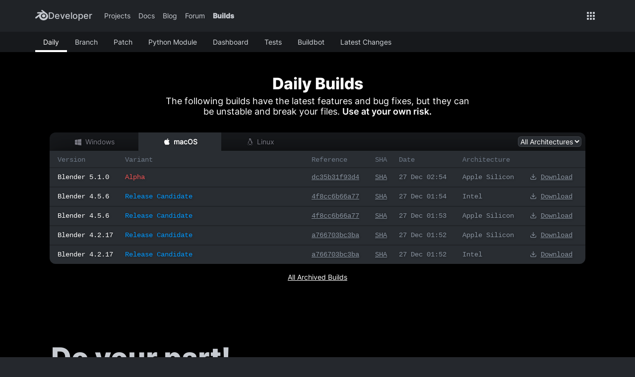

--- FILE ---
content_type: text/html; charset=UTF-8
request_url: https://builder.blender.org/download/daily/?utm_medium=footer/blender-2.93.18-stable+v293.cb886aba06d5-windows.amd64-release.msix/blender-4.1.0-alpha+main.ca9c6372c94c-darwin.arm64-release.dmg.sha256
body_size: 16940
content:
<!DOCTYPE html>
<html data-theme="dark" lang="en">
  <head>
    <meta http-equiv="Content-Type" content="text/html; charset=utf-8">
    <meta name="viewport" content="width=device-width, initial-scale=1.0">

        <title>Blender Builds - blender.org</title>
    <meta name="author" content="Blender Foundation">
    <meta name="description" content="Continuous build delivery with the latest features and fixes. Use at your own risk!">
    <meta name="theme-color" content="#ed8f31">
    <meta property="og:site_name" content="Blender Builds - blender.org" >
    <meta property="og:title" content="Blender Builds - blender.org" >
    <meta property="og:description" content="Continuous build delivery with the latest features and fixes. Use at your own risk!">
    <meta property="og:url" content="https://builder.blender.org/">
    <meta property="og:image" content="https://builder.blender.org/assets/images/blender_creative_freedom_red.jpg">
    <meta name="twitter:card" content="summary_large_image">
    <meta name="twitter:site" content="@blender">
    <meta name="twitter:title" content="Blender Builds - blender.org">
    <meta name="twitter:description" content="Continuous build delivery with the latest features and fixes. Use at your own risk!">
    <meta name="twitter:image" content="https://builder.blender.org/assets/images/blender_creative_freedom_red.jpg">

    <link rel="apple-touch-icon" sizes="180x180" href="/assets/icons/apple-touch-icon.png">
    <link rel="icon" type="image/svg+xml" href="/assets/icons/favicon.svg">
    <link rel="icon" type="image/png" sizes="32x32" href="/assets/icons/favicon-32x32.png">
    <link rel="icon" type="image/png" sizes="16x16" href="/assets/icons/favicon-16x16.png">

    <!-- TODO: add web-assets v2 upgrade markup and style changes -->
    <link href="/assets/css/main.css?v=2.0.0-alpha.30.1" rel="stylesheet">
    <script defer data-domain="builder.blender.org" src="https://analytics.blender.org/js/script.tagged-events.outbound-links.file-downloads.js"></script>
    <script>window.plausible = window.plausible || function() { (window.plausible.q = window.plausible.q || []).push(arguments) }</script>

    <noscript>
      <style>
        /* If JavaScript is disabled, show all builds. */
        .builds-list {
          border-radius: var(--border-radius-lg);
          display: block;
          opacity: 1;
          visibility: visible;
        }
        /* Hide platform header and empty lists. */
        .platforms-list-header,
        .builds-list .builds-list-empty {
          display: none;
        }

        /* Show the name of the platform, since the header is hidden. */
        .build-platform {
          display: inline-block;
        }
      </style>
    </noscript>
  </head>

  <body>

    <div class="nav-global">
  <div class="nav-global-container">
    <nav>
      <a href="https://developer.blender.org/" class="nav-global-logo">
        <svg fill-rule="nonzero" viewBox="0 0 200 162.05">
          <path
            d="M61.1 104.56c.05 2.6.88 7.66 2.12 11.61a61.27 61.27 0 0 0 13.24 22.92 68.39 68.39 0 0 0 23.17 16.64 74.46 74.46 0 0 0 30.42 6.32 74.52 74.52 0 0 0 30.4-6.42 68.87 68.87 0 0 0 23.15-16.7 61.79 61.79 0 0 0 13.23-22.97 58.06 58.06 0 0 0 2.07-25.55 59.18 59.18 0 0 0-8.44-23.1 64.45 64.45 0 0 0-15.4-16.98h.02L112.76 2.46l-.16-.12c-4.09-3.14-10.96-3.13-15.46.02-4.55 3.18-5.07 8.44-1.02 11.75l-.02.02 26 21.14-79.23.08h-.1c-6.55.01-12.85 4.3-14.1 9.74-1.27 5.53 3.17 10.11 9.98 10.14v.02l40.15-.07-71.66 55-.27.2c-6.76 5.18-8.94 13.78-4.69 19.23 4.32 5.54 13.51 5.55 20.34.03l39.1-32s-.56 4.32-.52 6.91zm100.49 14.47c-8.06 8.2-19.34 12.86-31.54 12.89-12.23.02-23.5-4.6-31.57-12.79-3.93-4-6.83-8.59-8.61-13.48a35.57 35.57 0 0 1 2.34-29.25 39.1 39.1 0 0 1 9.58-11.4 44.68 44.68 0 0 1 28.24-9.85 44.59 44.59 0 0 1 28.24 9.77 38.94 38.94 0 0 1 9.58 11.36 35.58 35.58 0 0 1 4.33 14.18 35.1 35.1 0 0 1-1.98 15.05 37.7 37.7 0 0 1-8.61 13.52zm-57.6-27.91a23.55 23.55 0 0 1 8.55-16.68 28.45 28.45 0 0 1 18.39-6.57 28.5 28.5 0 0 1 18.38 6.57 23.57 23.57 0 0 1 8.55 16.67c.37 6.83-2.37 13.19-7.2 17.9a28.18 28.18 0 0 1-19.73 7.79c-7.83 0-14.84-3-19.75-7.8a23.13 23.13 0 0 1-7.19-17.88z" />
          <strong>Developer</strong>
        </svg>
      </a>

      <button class="nav-global-logo js-dropdown-toggle" data-toggle-menu-id="nav-global-nav-links">
        <svg fill-rule="nonzero" viewBox="0 0 850.2 162.05">
          <path
            d="M61.1 104.56c.05 2.6.88 7.66 2.12 11.61a61.27 61.27 0 0 0 13.24 22.92 68.39 68.39 0 0 0 23.17 16.64 74.46 74.46 0 0 0 30.42 6.32 74.52 74.52 0 0 0 30.4-6.42 68.87 68.87 0 0 0 23.15-16.7 61.79 61.79 0 0 0 13.23-22.97 58.06 58.06 0 0 0 2.07-25.55 59.18 59.18 0 0 0-8.44-23.1 64.45 64.45 0 0 0-15.4-16.98h.02L112.76 2.46l-.16-.12c-4.09-3.14-10.96-3.13-15.46.02-4.55 3.18-5.07 8.44-1.02 11.75l-.02.02 26 21.14-79.23.08h-.1c-6.55.01-12.85 4.3-14.1 9.74-1.27 5.53 3.17 10.11 9.98 10.14v.02l40.15-.07-71.66 55-.27.2c-6.76 5.18-8.94 13.78-4.69 19.23 4.32 5.54 13.51 5.55 20.34.03l39.1-32s-.56 4.32-.52 6.91zm100.49 14.47c-8.06 8.2-19.34 12.86-31.54 12.89-12.23.02-23.5-4.6-31.57-12.79-3.93-4-6.83-8.59-8.61-13.48a35.57 35.57 0 0 1 2.34-29.25 39.1 39.1 0 0 1 9.58-11.4 44.68 44.68 0 0 1 28.24-9.85 44.59 44.59 0 0 1 28.24 9.77 38.94 38.94 0 0 1 9.58 11.36 35.58 35.58 0 0 1 4.33 14.18 35.1 35.1 0 0 1-1.98 15.05 37.7 37.7 0 0 1-8.61 13.52zm-57.6-27.91a23.55 23.55 0 0 1 8.55-16.68 28.45 28.45 0 0 1 18.39-6.57 28.5 28.5 0 0 1 18.38 6.57 23.57 23.57 0 0 1 8.55 16.67c.37 6.83-2.37 13.19-7.2 17.9a28.18 28.18 0 0 1-19.73 7.79c-7.83 0-14.84-3-19.75-7.8a23.13 23.13 0 0 1-7.19-17.88z" />
          <path
            d="M829.17 133.76h-15.9V64.39h15.13l.77 13.59zM850.07 79q-1.47-.25-3.14-.38-1.6-.13-3.2-.13-5.26 0-8.8 1.92-3.45 1.86-5.25 5.39-1.8 3.46-2.11 8.2l-3.66.07q0-8.78 2.31-15.77 2.3-6.99 6.92-11.1 4.62-4.1 11.54-4.1 1.35 0 3.02.26 1.66.26 2.5.58zm-76.55 56.04q-10.32 0-17.82-4.42-7.5-4.5-11.55-12.06-4.03-7.63-4.03-17.05v-2.63q0-10.84 4.1-18.85 4.1-8.08 11.22-12.5 7.18-4.43 16.22-4.43 10 0 16.6 4.36 6.6 4.3 9.88 12 3.27 7.62 3.27 17.69V104h-53.67V92.53h37.96v-1.22q-.13-4.04-1.54-7.56-1.4-3.53-4.49-5.7-3.01-2.19-8.07-2.19-5.07 0-8.53 2.89-3.46 2.82-5.26 8.01-1.8 5.13-1.8 12.12v2.63q0 5.9 2.19 10.58 2.18 4.68 6.34 7.43 4.17 2.7 9.94 2.7 5.58 0 9.87-2.18 4.36-2.18 7.5-6.29l8.34 8.34q-3.27 4.93-9.87 8.97-6.54 3.98-16.8 3.98zm-88.67 25.39h-15.9V64.39h14.68l1.22 13.33zm45-60.72q0 10.13-3.13 18.15-3.08 7.95-9.1 12.56-5.97 4.62-14.63 4.62-8.72 0-14.49-4.23-5.7-4.3-8.9-11.8-3.21-7.5-4.43-17.12v-4.55q1.22-10.26 4.42-17.89 3.2-7.7 8.91-11.99 5.71-4.36 14.3-4.36 8.79 0 14.81 4.43 6.03 4.42 9.1 12.37 3.15 7.95 3.15 18.47zm-15.9-1.34q0-6.22-1.6-11.29-1.53-5.06-5-8.01-3.4-2.95-8.9-2.95-3.98 0-6.87 1.35-2.88 1.28-4.87 3.65-1.92 2.37-3.01 5.64-1.1 3.2-1.54 7.05v11.6q.77 4.62 2.56 8.47 1.8 3.85 5.13 6.16 3.4 2.24 8.72 2.24 5.51 0 8.91-3.08 3.4-3.14 4.94-8.2 1.54-5.13 1.54-11.29zm-122.51.06q0-10.13 3.84-18.08 3.85-7.95 11.03-12.57 7.25-4.68 17.38-4.68 10.25 0 17.5 4.68 7.24 4.62 11.03 12.57 3.84 7.95 3.84 18.08v1.35q0 10.06-3.84 18.08-3.79 7.95-11.03 12.56-7.18 4.62-17.38 4.62-10.19 0-17.43-4.62-7.25-4.61-11.1-12.56-3.84-8.02-3.84-18.08zm15.9 1.35q0 6.15 1.73 11.28 1.73 5.07 5.32 8.14 3.65 3.08 9.42 3.08 5.71 0 9.3-3.08 3.65-3.07 5.32-8.14 1.73-5.13 1.73-11.28v-1.35q0-6.09-1.73-11.22-1.67-5.13-5.32-8.2-3.65-3.15-9.42-3.15-5.71 0-9.36 3.14-3.6 3.08-5.33 8.21-1.66 5.13-1.66 11.22zm-29.69 33.98h-15.9V35.28h15.9zm-56.67 1.28q-10.33 0-17.83-4.42-7.5-4.5-11.54-12.06-4.04-7.63-4.04-17.05v-2.63q0-10.84 4.1-18.85 4.11-8.08 11.23-12.5 7.18-4.43 16.22-4.43 10 0 16.6 4.36 6.6 4.3 9.88 12 3.27 7.62 3.27 17.69V104H495.2V92.53h37.96v-1.22q-.13-4.04-1.54-7.56-1.41-3.53-4.49-5.7-3.01-2.19-8.08-2.19-5.06 0-8.52 2.89-3.47 2.82-5.26 8.01-1.8 5.13-1.8 12.12v2.63q0 5.9 2.18 10.58t6.35 7.43q4.17 2.7 9.94 2.7 5.58 0 9.87-2.18 4.36-2.18 7.5-6.29l8.34 8.34q-3.27 4.93-9.88 8.97-6.54 3.98-16.8 3.98zM464.3 64.39h16.48l-23.98 69.37h-10.26l1.03-12.57zm-12.25 57 .77 12.37h-10.19l-24.17-69.37H435zm-65.88 13.65q-10.32 0-17.82-4.42-7.5-4.5-11.54-12.06-4.04-7.63-4.04-17.05v-2.63q0-10.84 4.1-18.85 4.1-8.08 11.22-12.5 7.18-4.43 16.22-4.43 10 0 16.6 4.36 6.61 4.3 9.88 12 3.27 7.62 3.27 17.69V104H360.4V92.53h37.95v-1.22q-.12-4.04-1.53-7.56-1.42-3.53-4.5-5.7-3-2.19-8.07-2.19t-8.53 2.89q-3.46 2.82-5.26 8.01-1.8 5.13-1.8 12.12v2.63q0 5.9 2.19 10.58 2.18 4.68 6.35 7.43 4.16 2.7 9.93 2.7 5.58 0 9.88-2.18 4.36-2.18 7.5-6.29l8.33 8.34q-3.27 4.93-9.87 8.97-6.54 3.98-16.8 3.98zm-107.64-1.28.12-13.27h19.75q8.6 0 14.36-3.72 5.77-3.72 8.72-10.65 2.95-6.98 2.95-16.67v-4.87q0-9.94-2.95-16.8-2.88-6.86-8.59-10.45-5.7-3.59-13.91-3.59h-20.84V40.41h20.84q12.5 0 21.93 5.51 9.48 5.52 14.8 15.45 5.33 9.94 5.33 23.34v4.74q0 13.47-5.32 23.4-5.33 9.94-14.94 15.46-9.56 5.45-22.38 5.45zm9.23 0h-16.54V40.4h16.54z" />
        </svg>
        <svg class="nav-global-icon nav-global-icon-dropdown-toggle" height="100px" width="100px" viewBox="0 0 1000 1000">
          <path
            d="m 206.53824,376.41174 a 42,42 0 0 1 71,-29 l 221,220 220,-220 a 42,42 0 1 1 59,59 l -250,250 a 42,42 0 0 1 -59,0 l -250,-250 a 42,42 0 0 1 -12,-30 z" />
        </svg>
      </button>

      <ul class="nav-global-nav-links nav-global-dropdown js-nav-global-dropdown" id="nav-global-nav-links">

        <li>
          <a href="https://projects.blender.org">Projects</a>
        </li>
        <li>
          <a href="https://developer.blender.org/docs/">Docs</a>
        </li>
        <li>
          <a href="https://code.blender.org">Blog</a>
        </li>
        <li>
          <a href="https://devtalk.blender.org">Forum</a>
        </li>

        <li>
          <a href="https://builder.blender.org" class="nav-global-link-active">Builds</a>
        </li>
      </ul>

      <ul class="nav-global-links-right">
        <li>
          <div class="nav-global-apps-dropdown-container">
            <button class="js-dropdown-toggle" data-toggle-menu-id="nav-global-apps-menu">
              <svg class="nav-global-icon" height="100px" width="100px" viewBox="0 0 1000 1000">
                <path
                  d="m 150.5,899 a 50,50 0 0 1 -49,-50 V 749 a 50,50 0 0 1 49,-50 h 100 a 50,50 0 0 1 50,50 v 100 a 50,50 0 0 1 -50,50 z m 299,0 a 50,50 0 0 1 -50,-50 V 749 a 50,50 0 0 1 50,-50 h 100 a 50,50 0 0 1 50,50 v 100 a 50,50 0 0 1 -50,50 z m 299,0 a 50,50 0 0 1 -50,-50 V 749 a 50,50 0 0 1 50,-50 h 100 a 50,50 0 0 1 50,50 v 100 a 50,50 0 0 1 -50,50 z m -598,-299 a 50,50 0 0 1 -49,-50 V 450 a 50,50 0 0 1 49,-50 h 100 a 50,50 0 0 1 50,50 v 100 a 50,50 0 0 1 -50,50 z m 299,0 a 50,50 0 0 1 -50,-50 V 450 a 50,50 0 0 1 50,-50 h 100 a 50,50 0 0 1 50,50 v 100 a 50,50 0 0 1 -50,50 z m 299,0 a 50,50 0 0 1 -50,-50 V 450 a 50,50 0 0 1 50,-50 h 100 a 50,50 0 0 1 50,50 v 100 a 50,50 0 0 1 -50,50 z m -598,-299 a 50,50 0 0 1 -49,-50 V 151 a 50,50 0 0 1 49,-50 h 100 a 50,50 0 0 1 50,50 v 100 a 50,50 0 0 1 -50,50 z m 299,0 a 50,50 0 0 1 -50,-50 V 151 a 50,50 0 0 1 50,-50 h 100 a 50,50 0 0 1 50,50 v 100 a 50,50 0 0 1 -50,50 z m 299,0 a 50,50 0 0 1 -50,-50 V 151 a 50,50 0 0 1 50,-50 h 100 a 50,50 0 0 1 50,50 v 100 a 50,50 0 0 1 -50,50 z" />
              </svg>
            </button>

            <div class="nav-global-apps-menu nav-global-dropdown js-dropdown-menu" id="nav-global-apps-menu">
              <a href="https://www.blender.org/?utm_medium=nav-global" target="_blank">
                <h3>BLENDER.ORG</h3>
              </a>
              <ul>
                <li>
                  <a href="https://www.blender.org/download/?utm_medium=nav-global" target="_blank">
                    <figure>
                      <svg class="nav-global-icon" height="100px" width="100px" viewbox="0 0 1000 1000">
                        <path d="m 49.15424,599.52895 a 50.360431,50.360431 0 0 0 -49.16137168,50.36043 v 200.24266 c 0,81.53594 68.34629768,149.88226 149.88223168,149.88226 h 700.2498 c 81.53593,0 149.8822,-68.34632 149.8822,-149.88226 V 649.88938 a 50.360431,50.360431 0 1 0 -100.72083,0 v 200.24266 c 0,27.57834 -21.58304,49.16138 -49.16137,49.16138 H 149.8751 c -27.57833,0 -49.16137,-21.58304 -49.16137,-49.16138 V 649.88938 A 50.360431,50.360431 0 0 0 49.15424,599.52895 Z M 249.3969,350.12491 a 50.360431,50.360431 0 0 0 -34.77267,85.13311 l 250.60309,249.40404 a 50.360431,50.360431 0 0 0 70.74442,0 L 785.37577,435.25802 A 50.360431,50.360431 0 1 0 714.63136,364.51361 L 500,579.14497 285.36864,364.51361 A 50.360431,50.360431 0 0 0 249.3969,350.12491 Z M 498.80094,0 A 50.360431,50.360431 0 0 0 449.63957,50.360432 V 649.88938 a 50.360431,50.360431 0 1 0 100.72086,0 V 50.360432 A 50.360431,50.360431 0 0 0 498.80094,0 Z" style="stroke-width:1.19906"></path>
                      </svg>
                    </figure>
                    <div>
                      <h4>Download</h4>
                      <p>Get the latest Blender, older versions, or experimental builds.</p>
                    </div>
                  </a>
                </li>
                <li>
                  <a href="https://www.blender.org/download/releases/?utm_medium=nav-global" target="_blank">
                    <div>
                      <h4>What&apos;s New</h4>
                      <p>Stay up-to-date with the new features in the latest Blender releases.</p>
                    </div>
                  </a>
                </li>
              </ul>
              <a href="https://studio.blender.org/?utm_medium=nav-global" target="_blank">
                <h3>LEARNING & RESOURCES</h3>
              </a>
              <ul>
                <li>
                  <a href="https://studio.blender.org/?utm_medium=nav-global" target="_blank">
                    <figure>
                      <svg class="nav-global-icon" height="100px" width="100px" viewbox="0 0 1000 1000">
                        <path d="m 146.70939,1.6802353 c -78.362959,0 -143.678322,64.2057377 -143.6783209,143.6570547 -7.2533835,268.45385 0,463.93349 0,709.63356 0,79.45132 65.3153619,143.65705 143.6783209,143.65705 266.17757,0.51388 460.32009,0 709.61228,0 79.45134,0 143.67832,-64.20573 143.67832,-143.65705 0.37471,-118.45983 0,-235.03162 0,-353.72203 0.017,-0.72264 0.017,-1.4456 0,-2.16825 0.43351,-118.60776 0,-235.80643 0,-353.74328 0,-79.451317 -64.22698,-143.6570547 -143.67832,-143.6570547 -241.21275,-1.18614431 -498.91438,-0.041532 -709.61228,0 z m 0,90.3436617 h 82.71228 V 228.07083 H 93.374735 v -82.73354 c 0,-30.47448 22.860165,-53.313393 53.334655,-53.313393 z m 173.05594,0 h 363.5004 c -5.81542,127.740813 0,236.658243 0,362.416273 h -363.5004 c 0.39671,-121.62159 0,-241.06277 0,-362.416273 z m 453.84406,0 h 82.71228 c 30.4745,0 53.33466,22.838913 53.33466,53.313393 v 82.73354 H 773.60939 Z M 93.374735,318.39324 H 229.42167 V 454.44017 H 93.374735 Z m 680.234655,0 H 909.65633 V 454.44017 H 773.60939 Z M 93.374735,545.86796 H 229.42167 V 681.91489 H 93.374735 Z m 226.390595,0 h 363.5004 c -5.81534,127.74773 0,236.67164 0,362.43753 h -363.5004 c 0.3967,-121.62867 0,-241.07685 0,-362.43753 z m 453.84406,0 H 909.65633 V 681.91489 H 773.60939 Z M 93.374735,772.25856 H 229.42167 v 136.04693 h -82.71228 c -30.47449,0 -53.334655,-22.86016 -53.334655,-53.33464 z m 680.234655,0 h 136.04694 v 82.71229 c 0,30.47448 -22.86016,53.33464 -53.33466,53.33464 h -82.71228 z" style="stroke-width:1.08838"></path>
                      </svg>
                    </figure>
                    <div>
                      <h4>Blender Studio</h4>
                      <p>Access production assets and knowledge from the open movies.</p>
                    </div>
                  </a>
                </li>
                <li>
                  <a href="https://docs.blender.org/manual/en/latest/?utm_medium=nav-global" target="_blank">
                    <div>
                      <h4>Manual</h4>
                      <p>Documentation on the usage and features in Blender.</p>
                    </div>
                  </a>
                </li>
              </ul>
              <a href="https://projects.blender.org/?utm_medium=nav-global" target="_blank">
                <h3>DEVELOPMENT</h3>
              </a>
              <ul>
                <li>
                  <a href="https://code.blender.org/?utm_medium=nav-global" target="_blank">
                    <figure>
                      <svg class="nav-global-icon" height="100px" width="100px" viewbox="0 0 1000 1000">
                        <path d="m 683.36434,818.19976 a 45.841084,45.841084 0 0 1 -33.83509,-13.09745 45.841084,45.841084 0 0 1 0,-64.39581 L 890.74067,499.49508 649.52925,259.37512 a 45.841084,45.841084 0 0 1 0,-64.39582 45.841084,45.841084 0 0 1 64.39581,0 l 272.8636,272.8636 a 45.841084,45.841084 0 0 1 0,64.39581 l -272.8636,272.8636 a 45.841084,45.841084 0 0 1 -30.56072,13.09745 z m -363.45431,0 A 45.841084,45.841084 0 0 1 286.07494,805.10231 L 13.211339,532.23871 a 45.841084,45.841084 0 0 1 0,-64.39581 L 286.07494,194.9793 a 45.841084,45.841084 0 0 1 64.39581,0 45.841084,45.841084 0 0 1 0,64.39582 L 109.25933,499.49508 350.47075,740.7065 a 45.841084,45.841084 0 0 1 0,64.39581 45.841084,45.841084 0 0 1 -30.56072,13.09745 z" style="stroke-width:1.09145"></path>
                      </svg>
                    </figure>
                    <div>
                      <h4>Developers Blog</h4>
                      <p>Latest development updates, by Blender developers.</p>
                    </div>
                  </a>
                </li>
                <li>
                  <a href="https://developer.blender.org/docs/?utm_medium=nav-global" target="_blank">
                    <div>
                      <h4>Documentation</h4>
                      <p>Guidelines, release notes and development docs.</p>
                    </div>
                  </a>
                </li>
              </ul>
              <ul>
                <li>
                  <a href="https://opendata.blender.org/?utm_medium=nav-global" target="_blank">
                    <figure>
                      <svg class="nav-global-icon" height="100px" width="100px" viewbox="0 0 1000 1000">
                        <path d="M 499.99424,0 A 55.30474,55.30474 0 0 0 444.6895,55.30474 V 944.69526 A 55.30474,55.30474 0 0 0 499.99424,1000 55.30474,55.30474 0 0 0 555.29898,944.69526 V 55.30474 A 55.30474,55.30474 0 0 0 499.99424,0 Z m 332.95711,332.95711 a 55.30474,55.30474 0 0 0 -55.30474,56.43341 V 944.69526 A 55.30474,55.30474 0 0 0 832.95135,1000 55.30474,55.30474 0 0 0 888.25609,944.69526 V 389.39052 A 55.30474,55.30474 0 0 0 832.95135,332.95711 Z M 167.03713,555.30474 a 55.30474,55.30474 0 0 0 -55.30474,55.30474 V 944.69526 A 55.30474,55.30474 0 0 0 167.03713,1000 55.30474,55.30474 0 0 0 222.34187,944.69526 V 610.60948 a 55.30474,55.30474 0 0 0 -55.30474,-55.30474 z" style="stroke-width:1.12867"></path>
                      </svg>
                    </figure>
                    <div>
                      <h4>Benchmark</h4>
                      <p>A platform to collect and share results of the Blender Benchmark.</p>
                    </div>
                  </a>
                </li>
                <li>
                  <a href="https://conference.blender.org/?utm_medium=nav-global" target="_blank">
                    <div>
                      <h4>Blender Conference</h4>
                      <p>The yearly event that brings the community together.</p>
                    </div>
                  </a>
                </li>
              </ul>
              <div class="nav-global-apps-menu-section-donate">
                <a href="https://fund.blender.org/?utm_medium=nav-global" target="_blank">
                  <h3>DONATE</h3>
                </a>
                <ul>
                  <li>
                    <a href="https://fund.blender.org/?utm_medium=nav-global" target="_blank">
                      <figure>
                        <svg class="nav-global-icon" height="100px" width="100px" viewbox="0 0 1000 1000">
                          <path d="M 273.67169,58.416076 C 201.59785,62.59427 135.79129,94.975269 86.697523,145.11359 37.603742,194.20736 4.1781939,260.01391 0,332.08775 -4.1781926,403.11704 22.980065,480.41362 86.697523,545.17562 l 45.960127,45.96013 339.47823,338.43367 a 43.871033,43.871033 0 0 0 61.62835,0 L 872.1979,591.13575 918.15804,545.17562 c 109.67766,-110.72213 109.67766,-290.38445 0,-400.06203 -110.72213,-110.722127 -290.38445,-110.722127 -400.06204,0 l -15.66822,14.62368 -15.66822,-14.62368 C 423.04211,80.351592 345.74553,53.193334 273.67169,58.416076 Z m 5.22274,86.697514 c 48.04922,-3.13365 98.18754,12.53458 146.23677,60.5838 l 47.00468,47.00468 a 43.871033,43.871033 0 0 0 61.62835,0 l 45.96013,-47.00468 c 76.25204,-76.25203 199.50874,-76.25203 276.80532,0 77.29658,77.29658 77.29658,200.5533 0,277.84988 L 810.56956,529.50739 502.42778,837.64917 194.286,529.50739 148.32588,483.54727 C 100.27665,434.45349 84.608431,384.31516 86.697523,336.26594 c 3.133646,-47.00467 26.113717,-95.0539 61.628357,-130.56855 35.51464,-35.51464 82.51932,-58.49471 130.56855,-60.5838 z" style="stroke-width:1.04455"></path>
                        </svg>
                      </figure>
                      <div>
                        <h4>Development Fund</h4>
                        <p>Support core development with a monthly contribution.</p>
                      </div>
                    </a>
                  </li>
                  <li>
                    <a href="https://www.blender.org/about/donations/?utm_medium=nav-global" target="_blank">
                      <div>
                        <h4>One-time Donations</h4>
                        <p>Perform a single donation with more payment options available.</p>
                      </div>
                    </a>
                  </li>
                </ul>
              </div>
            </div>

          </div>
        </li>
      </ul>
    </nav>
  </div>
</div>

    <nav class="navbar navbar-secondary">
      <div class="container">
        <ul class="navbar-nav">
                    <li class="current_page_item">
            <a href="/download/daily/" class="nav-link">Daily</a>
          </li>
          <li >
            <a href="/download/experimental/" class="nav-link">Branch</a>
          </li>
          <li >
            <a href="/download/patch/" class="nav-link">Patch</a>
          </li>
          <li >
            <a href="/download/bpy/" class="nav-link">Python Module</a>
          </li>
          <li >
            <a href="/dashboard" class="nav-link">Dashboard</a>
          </li>
          <li >
            <a href="/tests" class="nav-link">Tests</a>
          </li>
          <li>
            <a href="/admin/" class="nav-link">Buildbot</a>
          </li>
          <li>
            <a href="https://developer.blender.org/docs/release_notes/" target="_blank" class="nav-link">Latest Changes</a>
          </li>
        </ul>
      </div>
    </nav>



<div class="hero-helper">
  <div class="hero">
    <div class="container">
      <div class="hero-content">
                  <h1>Daily Builds</h1>
          <div class="hero-subtitle">
            <p>The following builds have the latest features and bug fixes,
               but they can be unstable and break your files.
              <strong>Use at your own risk.</strong>
            </p>
          </div>
        
        <div class="w-100">
          <div class="platforms-list-header">
            <span class="platform-title js-toggle-content" data-platform="windows">
              <i class="i-windows"></i> Windows
            </span>
            <span class="platform-title js-toggle-content" data-platform="darwin">
              <i class="i-macos"></i> macOS
            </span>
            <span class="platform-title js-toggle-content" data-platform="linux">
              <i class="i-linux"></i> Linux
            </span>
            <div class="platform-filter">
              <select id="platform-filter">
                <option value='all' selected>All Architectures</option>
                <option value='is-x64-only' data-label-darwin="Intel" data-label-windows="x64" data-label-linux="x64">
                  x64
                </option>
                <option value='is-arm64-only' data-label-darwin="Apple Silicon" data-label-windows="arm64" data-label-linux="arm64">
                  arm64
                </option>
              </select>
            </div>
          </div>

          <div id="builds-container">
            <div class="builds-list-container" data-platform="windows"><ul class="builds-list"><div class="t-row t-header"><span class="t-header-cell b-version">Version</span><span class="t-header-cell b-variant">Variant</span><span class="t-header-cell b-reference">Reference</span><span class="t-header-cell b-sha">SHA</span><span class="t-header-cell b-date">Date</span><span class="t-header-cell b-arch">Architecture</span><span class="t-header-cell b-down"></span></div><li class="t-row build is-windows is-arch-arm64" style="display:none;"><a href="https://cdn.builder.blender.org/download/daily/blender-5.1.0-alpha+main.dc35b31f93d4-windows.arm64-release.msix.sha256" class="t-cell b-version plausible-event-name=Downloads+Blender plausible-event-os=windows plausible-event-build=alpha">Blender 5.1.0</a><a href="https://cdn.builder.blender.org/download/daily/blender-5.1.0-alpha+main.dc35b31f93d4-windows.arm64-release.msix.sha256" class="t-cell b-variant plausible-event-name=Downloads+Blender plausible-event-os=windows plausible-event-build=alpha alpha">Alpha</a><a class="t-cell b-reference" href="https://projects.blender.org/blender/blender/commit/dc35b31f93d4" title="See commit" target="_blank">dc35b31f93d4</a><a href="https://cdn.builder.blender.org/download/daily/blender-5.1.0-alpha+main.dc35b31f93d4-windows.arm64-release.msix.sha256.sha256" target="_blank" class="t-cell b-sha" title="SHA-256 for this file">SHA</a><div class="t-cell b-date" title="2025-12-27T05:47:38+00:00">27 Dec 05:47</div><div class="t-cell b-arch build-architecture" title="Architecture"><span class="build-platform">windows</span> arm64</div><div class="t-cell b-down"><a class="plausible-event-name=Downloads+Blender plausible-event-os=windows plausible-event-build=alpha" href="https://cdn.builder.blender.org/download/daily/blender-5.1.0-alpha+main.dc35b31f93d4-windows.arm64-release.msix.sha256" title="Download (64.00B)"><i class="i-download"></i>Download</a></div></li><li class="t-row build is-windows is-arch-arm64" style="display:none;"><a href="https://cdn.builder.blender.org/download/daily/blender-5.1.0-alpha+main.dc35b31f93d4-windows.arm64-release.msix" class="t-cell b-version plausible-event-name=Downloads+Blender plausible-event-os=windows plausible-event-build=alpha">Blender 5.1.0</a><a href="https://cdn.builder.blender.org/download/daily/blender-5.1.0-alpha+main.dc35b31f93d4-windows.arm64-release.msix" class="t-cell b-variant plausible-event-name=Downloads+Blender plausible-event-os=windows plausible-event-build=alpha alpha">Alpha</a><a class="t-cell b-reference" href="https://projects.blender.org/blender/blender/commit/dc35b31f93d4" title="See commit" target="_blank">dc35b31f93d4</a><a href="https://cdn.builder.blender.org/download/daily/blender-5.1.0-alpha+main.dc35b31f93d4-windows.arm64-release.msix.sha256" target="_blank" class="t-cell b-sha" title="SHA-256 for this file">SHA</a><div class="t-cell b-date" title="2025-12-27T05:47:38+00:00">27 Dec 05:47</div><div class="t-cell b-arch build-architecture" title="Architecture"><span class="build-platform">windows</span> arm64</div><div class="t-cell b-down"><a class="plausible-event-name=Downloads+Blender plausible-event-os=windows plausible-event-build=alpha" href="https://cdn.builder.blender.org/download/daily/blender-5.1.0-alpha+main.dc35b31f93d4-windows.arm64-release.msix" title="Download (265.98MB)"><i class="i-download"></i>Download</a></div></li><li class="t-row build is-windows is-arch-amd64" style="display:none;"><a href="https://cdn.builder.blender.org/download/daily/blender-5.1.0-alpha+main.dc35b31f93d4-windows.amd64-release.msix.sha256" class="t-cell b-version plausible-event-name=Downloads+Blender plausible-event-os=windows plausible-event-build=alpha">Blender 5.1.0</a><a href="https://cdn.builder.blender.org/download/daily/blender-5.1.0-alpha+main.dc35b31f93d4-windows.amd64-release.msix.sha256" class="t-cell b-variant plausible-event-name=Downloads+Blender plausible-event-os=windows plausible-event-build=alpha alpha">Alpha</a><a class="t-cell b-reference" href="https://projects.blender.org/blender/blender/commit/dc35b31f93d4" title="See commit" target="_blank">dc35b31f93d4</a><a href="https://cdn.builder.blender.org/download/daily/blender-5.1.0-alpha+main.dc35b31f93d4-windows.amd64-release.msix.sha256.sha256" target="_blank" class="t-cell b-sha" title="SHA-256 for this file">SHA</a><div class="t-cell b-date" title="2025-12-27T05:43:40+00:00">27 Dec 05:43</div><div class="t-cell b-arch build-architecture" title="Architecture"><span class="build-platform">windows</span> x64</div><div class="t-cell b-down"><a class="plausible-event-name=Downloads+Blender plausible-event-os=windows plausible-event-build=alpha" href="https://cdn.builder.blender.org/download/daily/blender-5.1.0-alpha+main.dc35b31f93d4-windows.amd64-release.msix.sha256" title="Download (64.00B)"><i class="i-download"></i>Download</a></div></li><li class="t-row build is-windows is-arch-amd64" style="display:none;"><a href="https://cdn.builder.blender.org/download/daily/blender-5.1.0-alpha+main.dc35b31f93d4-windows.amd64-release.msix" class="t-cell b-version plausible-event-name=Downloads+Blender plausible-event-os=windows plausible-event-build=alpha">Blender 5.1.0</a><a href="https://cdn.builder.blender.org/download/daily/blender-5.1.0-alpha+main.dc35b31f93d4-windows.amd64-release.msix" class="t-cell b-variant plausible-event-name=Downloads+Blender plausible-event-os=windows plausible-event-build=alpha alpha">Alpha</a><a class="t-cell b-reference" href="https://projects.blender.org/blender/blender/commit/dc35b31f93d4" title="See commit" target="_blank">dc35b31f93d4</a><a href="https://cdn.builder.blender.org/download/daily/blender-5.1.0-alpha+main.dc35b31f93d4-windows.amd64-release.msix.sha256" target="_blank" class="t-cell b-sha" title="SHA-256 for this file">SHA</a><div class="t-cell b-date" title="2025-12-27T05:43:40+00:00">27 Dec 05:43</div><div class="t-cell b-arch build-architecture" title="Architecture"><span class="build-platform">windows</span> x64</div><div class="t-cell b-down"><a class="plausible-event-name=Downloads+Blender plausible-event-os=windows plausible-event-build=alpha" href="https://cdn.builder.blender.org/download/daily/blender-5.1.0-alpha+main.dc35b31f93d4-windows.amd64-release.msix" title="Download (400.08MB)"><i class="i-download"></i>Download</a></div></li><li class="t-row build is-windows is-arch-arm64" style="display:none;"><a href="https://cdn.builder.blender.org/download/daily/blender-5.1.0-alpha+main.dc35b31f93d4-windows.arm64-release.zip.sha256" class="t-cell b-version plausible-event-name=Downloads+Blender plausible-event-os=windows plausible-event-build=alpha">Blender 5.1.0</a><a href="https://cdn.builder.blender.org/download/daily/blender-5.1.0-alpha+main.dc35b31f93d4-windows.arm64-release.zip.sha256" class="t-cell b-variant plausible-event-name=Downloads+Blender plausible-event-os=windows plausible-event-build=alpha alpha">Alpha</a><a class="t-cell b-reference" href="https://projects.blender.org/blender/blender/commit/dc35b31f93d4" title="See commit" target="_blank">dc35b31f93d4</a><a href="https://cdn.builder.blender.org/download/daily/blender-5.1.0-alpha+main.dc35b31f93d4-windows.arm64-release.zip.sha256.sha256" target="_blank" class="t-cell b-sha" title="SHA-256 for this file">SHA</a><div class="t-cell b-date" title="2025-12-27T02:00:01+00:00">27 Dec 02:00</div><div class="t-cell b-arch build-architecture" title="Architecture"><span class="build-platform">windows</span> arm64</div><div class="t-cell b-down"><a class="plausible-event-name=Downloads+Blender plausible-event-os=windows plausible-event-build=alpha" href="https://cdn.builder.blender.org/download/daily/blender-5.1.0-alpha+main.dc35b31f93d4-windows.arm64-release.zip.sha256" title="Download (64.00B)"><i class="i-download"></i>Download</a></div></li><li class="t-row build is-windows is-arch-arm64" ><a href="https://cdn.builder.blender.org/download/daily/blender-5.1.0-alpha+main.dc35b31f93d4-windows.arm64-release.zip" class="t-cell b-version plausible-event-name=Downloads+Blender plausible-event-os=windows plausible-event-build=alpha">Blender 5.1.0</a><a href="https://cdn.builder.blender.org/download/daily/blender-5.1.0-alpha+main.dc35b31f93d4-windows.arm64-release.zip" class="t-cell b-variant plausible-event-name=Downloads+Blender plausible-event-os=windows plausible-event-build=alpha alpha">Alpha</a><a class="t-cell b-reference" href="https://projects.blender.org/blender/blender/commit/dc35b31f93d4" title="See commit" target="_blank">dc35b31f93d4</a><a href="https://cdn.builder.blender.org/download/daily/blender-5.1.0-alpha+main.dc35b31f93d4-windows.arm64-release.zip.sha256" target="_blank" class="t-cell b-sha" title="SHA-256 for this file">SHA</a><div class="t-cell b-date" title="2025-12-27T02:00:01+00:00">27 Dec 02:00</div><div class="t-cell b-arch build-architecture" title="Architecture"><span class="build-platform">windows</span> arm64</div><div class="t-cell b-down"><a class="plausible-event-name=Downloads+Blender plausible-event-os=windows plausible-event-build=alpha" href="https://cdn.builder.blender.org/download/daily/blender-5.1.0-alpha+main.dc35b31f93d4-windows.arm64-release.zip" title="Download (252.73MB)"><i class="i-download"></i>Download</a></div></li><li class="t-row build is-windows is-arch-amd64" style="display:none;"><a href="https://cdn.builder.blender.org/download/daily/blender-5.1.0-alpha+main.dc35b31f93d4-windows.amd64-release.zip.sha256" class="t-cell b-version plausible-event-name=Downloads+Blender plausible-event-os=windows plausible-event-build=alpha">Blender 5.1.0</a><a href="https://cdn.builder.blender.org/download/daily/blender-5.1.0-alpha+main.dc35b31f93d4-windows.amd64-release.zip.sha256" class="t-cell b-variant plausible-event-name=Downloads+Blender plausible-event-os=windows plausible-event-build=alpha alpha">Alpha</a><a class="t-cell b-reference" href="https://projects.blender.org/blender/blender/commit/dc35b31f93d4" title="See commit" target="_blank">dc35b31f93d4</a><a href="https://cdn.builder.blender.org/download/daily/blender-5.1.0-alpha+main.dc35b31f93d4-windows.amd64-release.zip.sha256.sha256" target="_blank" class="t-cell b-sha" title="SHA-256 for this file">SHA</a><div class="t-cell b-date" title="2025-12-27T01:40:16+00:00">27 Dec 01:40</div><div class="t-cell b-arch build-architecture" title="Architecture"><span class="build-platform">windows</span> x64</div><div class="t-cell b-down"><a class="plausible-event-name=Downloads+Blender plausible-event-os=windows plausible-event-build=alpha" href="https://cdn.builder.blender.org/download/daily/blender-5.1.0-alpha+main.dc35b31f93d4-windows.amd64-release.zip.sha256" title="Download (64.00B)"><i class="i-download"></i>Download</a></div></li><li class="t-row build is-windows is-arch-amd64" ><a href="https://cdn.builder.blender.org/download/daily/blender-5.1.0-alpha+main.dc35b31f93d4-windows.amd64-release.zip" class="t-cell b-version plausible-event-name=Downloads+Blender plausible-event-os=windows plausible-event-build=alpha">Blender 5.1.0</a><a href="https://cdn.builder.blender.org/download/daily/blender-5.1.0-alpha+main.dc35b31f93d4-windows.amd64-release.zip" class="t-cell b-variant plausible-event-name=Downloads+Blender plausible-event-os=windows plausible-event-build=alpha alpha">Alpha</a><a class="t-cell b-reference" href="https://projects.blender.org/blender/blender/commit/dc35b31f93d4" title="See commit" target="_blank">dc35b31f93d4</a><a href="https://cdn.builder.blender.org/download/daily/blender-5.1.0-alpha+main.dc35b31f93d4-windows.amd64-release.zip.sha256" target="_blank" class="t-cell b-sha" title="SHA-256 for this file">SHA</a><div class="t-cell b-date" title="2025-12-27T01:40:16+00:00">27 Dec 01:40</div><div class="t-cell b-arch build-architecture" title="Architecture"><span class="build-platform">windows</span> x64</div><div class="t-cell b-down"><a class="plausible-event-name=Downloads+Blender plausible-event-os=windows plausible-event-build=alpha" href="https://cdn.builder.blender.org/download/daily/blender-5.1.0-alpha+main.dc35b31f93d4-windows.amd64-release.zip" title="Download (384.28MB)"><i class="i-download"></i>Download</a></div></li><li class="t-row build is-windows is-arch-arm64" style="display:none;"><a href="https://cdn.builder.blender.org/download/daily/blender-5.0.1-stable+v50.a3db93c5b259-windows.arm64-release.msix.sha256" class="t-cell b-version plausible-event-name=Downloads+Blender plausible-event-os=windows plausible-event-build=stable">Blender 5.0.1</a><a href="https://cdn.builder.blender.org/download/daily/blender-5.0.1-stable+v50.a3db93c5b259-windows.arm64-release.msix.sha256" class="t-cell b-variant plausible-event-name=Downloads+Blender plausible-event-os=windows plausible-event-build=stable stable">Stable</a><a class="t-cell b-reference" href="https://projects.blender.org/blender/blender/commit/a3db93c5b259" title="See commit" target="_blank">a3db93c5b259</a><a href="https://cdn.builder.blender.org/download/daily/blender-5.0.1-stable+v50.a3db93c5b259-windows.arm64-release.msix.sha256.sha256" target="_blank" class="t-cell b-sha" title="SHA-256 for this file">SHA</a><div class="t-cell b-date" title="2025-12-27T05:48:32+00:00">27 Dec 05:48</div><div class="t-cell b-arch build-architecture" title="Architecture"><span class="build-platform">windows</span> arm64</div><div class="t-cell b-down"><a class="plausible-event-name=Downloads+Blender plausible-event-os=windows plausible-event-build=stable" href="https://cdn.builder.blender.org/download/daily/blender-5.0.1-stable+v50.a3db93c5b259-windows.arm64-release.msix.sha256" title="Download (64.00B)"><i class="i-download"></i>Download</a></div></li><li class="t-row build is-windows is-arch-arm64" style="display:none;"><a href="https://cdn.builder.blender.org/download/daily/blender-5.0.1-stable+v50.a3db93c5b259-windows.arm64-release.msix" class="t-cell b-version plausible-event-name=Downloads+Blender plausible-event-os=windows plausible-event-build=stable">Blender 5.0.1</a><a href="https://cdn.builder.blender.org/download/daily/blender-5.0.1-stable+v50.a3db93c5b259-windows.arm64-release.msix" class="t-cell b-variant plausible-event-name=Downloads+Blender plausible-event-os=windows plausible-event-build=stable stable">Stable</a><a class="t-cell b-reference" href="https://projects.blender.org/blender/blender/commit/a3db93c5b259" title="See commit" target="_blank">a3db93c5b259</a><a href="https://cdn.builder.blender.org/download/daily/blender-5.0.1-stable+v50.a3db93c5b259-windows.arm64-release.msix.sha256" target="_blank" class="t-cell b-sha" title="SHA-256 for this file">SHA</a><div class="t-cell b-date" title="2025-12-27T05:48:32+00:00">27 Dec 05:48</div><div class="t-cell b-arch build-architecture" title="Architecture"><span class="build-platform">windows</span> arm64</div><div class="t-cell b-down"><a class="plausible-event-name=Downloads+Blender plausible-event-os=windows plausible-event-build=stable" href="https://cdn.builder.blender.org/download/daily/blender-5.0.1-stable+v50.a3db93c5b259-windows.arm64-release.msix" title="Download (265.08MB)"><i class="i-download"></i>Download</a></div></li><li class="t-row build is-windows is-arch-amd64" style="display:none;"><a href="https://cdn.builder.blender.org/download/daily/blender-5.0.1-stable+v50.a3db93c5b259-windows.amd64-release.msix.sha256" class="t-cell b-version plausible-event-name=Downloads+Blender plausible-event-os=windows plausible-event-build=stable">Blender 5.0.1</a><a href="https://cdn.builder.blender.org/download/daily/blender-5.0.1-stable+v50.a3db93c5b259-windows.amd64-release.msix.sha256" class="t-cell b-variant plausible-event-name=Downloads+Blender plausible-event-os=windows plausible-event-build=stable stable">Stable</a><a class="t-cell b-reference" href="https://projects.blender.org/blender/blender/commit/a3db93c5b259" title="See commit" target="_blank">a3db93c5b259</a><a href="https://cdn.builder.blender.org/download/daily/blender-5.0.1-stable+v50.a3db93c5b259-windows.amd64-release.msix.sha256.sha256" target="_blank" class="t-cell b-sha" title="SHA-256 for this file">SHA</a><div class="t-cell b-date" title="2025-12-27T05:44:41+00:00">27 Dec 05:44</div><div class="t-cell b-arch build-architecture" title="Architecture"><span class="build-platform">windows</span> x64</div><div class="t-cell b-down"><a class="plausible-event-name=Downloads+Blender plausible-event-os=windows plausible-event-build=stable" href="https://cdn.builder.blender.org/download/daily/blender-5.0.1-stable+v50.a3db93c5b259-windows.amd64-release.msix.sha256" title="Download (64.00B)"><i class="i-download"></i>Download</a></div></li><li class="t-row build is-windows is-arch-amd64" style="display:none;"><a href="https://cdn.builder.blender.org/download/daily/blender-5.0.1-stable+v50.a3db93c5b259-windows.amd64-release.msix" class="t-cell b-version plausible-event-name=Downloads+Blender plausible-event-os=windows plausible-event-build=stable">Blender 5.0.1</a><a href="https://cdn.builder.blender.org/download/daily/blender-5.0.1-stable+v50.a3db93c5b259-windows.amd64-release.msix" class="t-cell b-variant plausible-event-name=Downloads+Blender plausible-event-os=windows plausible-event-build=stable stable">Stable</a><a class="t-cell b-reference" href="https://projects.blender.org/blender/blender/commit/a3db93c5b259" title="See commit" target="_blank">a3db93c5b259</a><a href="https://cdn.builder.blender.org/download/daily/blender-5.0.1-stable+v50.a3db93c5b259-windows.amd64-release.msix.sha256" target="_blank" class="t-cell b-sha" title="SHA-256 for this file">SHA</a><div class="t-cell b-date" title="2025-12-27T05:44:41+00:00">27 Dec 05:44</div><div class="t-cell b-arch build-architecture" title="Architecture"><span class="build-platform">windows</span> x64</div><div class="t-cell b-down"><a class="plausible-event-name=Downloads+Blender plausible-event-os=windows plausible-event-build=stable" href="https://cdn.builder.blender.org/download/daily/blender-5.0.1-stable+v50.a3db93c5b259-windows.amd64-release.msix" title="Download (398.99MB)"><i class="i-download"></i>Download</a></div></li><li class="t-row build is-windows is-arch-arm64" style="display:none;"><a href="https://cdn.builder.blender.org/download/daily/blender-5.0.1-stable+v50.a3db93c5b259-windows.arm64-release.zip.sha256" class="t-cell b-version plausible-event-name=Downloads+Blender plausible-event-os=windows plausible-event-build=stable">Blender 5.0.1</a><a href="https://cdn.builder.blender.org/download/daily/blender-5.0.1-stable+v50.a3db93c5b259-windows.arm64-release.zip.sha256" class="t-cell b-variant plausible-event-name=Downloads+Blender plausible-event-os=windows plausible-event-build=stable stable">Stable</a><a class="t-cell b-reference" href="https://projects.blender.org/blender/blender/commit/a3db93c5b259" title="See commit" target="_blank">a3db93c5b259</a><a href="https://cdn.builder.blender.org/download/daily/blender-5.0.1-stable+v50.a3db93c5b259-windows.arm64-release.zip.sha256.sha256" target="_blank" class="t-cell b-sha" title="SHA-256 for this file">SHA</a><div class="t-cell b-date" title="2025-12-27T02:01:32+00:00">27 Dec 02:01</div><div class="t-cell b-arch build-architecture" title="Architecture"><span class="build-platform">windows</span> arm64</div><div class="t-cell b-down"><a class="plausible-event-name=Downloads+Blender plausible-event-os=windows plausible-event-build=stable" href="https://cdn.builder.blender.org/download/daily/blender-5.0.1-stable+v50.a3db93c5b259-windows.arm64-release.zip.sha256" title="Download (64.00B)"><i class="i-download"></i>Download</a></div></li><li class="t-row build is-windows is-arch-arm64" style="display:none;"><a href="https://cdn.builder.blender.org/download/daily/blender-5.0.1-stable+v50.a3db93c5b259-windows.arm64-release.zip" class="t-cell b-version plausible-event-name=Downloads+Blender plausible-event-os=windows plausible-event-build=stable">Blender 5.0.1</a><a href="https://cdn.builder.blender.org/download/daily/blender-5.0.1-stable+v50.a3db93c5b259-windows.arm64-release.zip" class="t-cell b-variant plausible-event-name=Downloads+Blender plausible-event-os=windows plausible-event-build=stable stable">Stable</a><a class="t-cell b-reference" href="https://projects.blender.org/blender/blender/commit/a3db93c5b259" title="See commit" target="_blank">a3db93c5b259</a><a href="https://cdn.builder.blender.org/download/daily/blender-5.0.1-stable+v50.a3db93c5b259-windows.arm64-release.zip.sha256" target="_blank" class="t-cell b-sha" title="SHA-256 for this file">SHA</a><div class="t-cell b-date" title="2025-12-27T02:01:32+00:00">27 Dec 02:01</div><div class="t-cell b-arch build-architecture" title="Architecture"><span class="build-platform">windows</span> arm64</div><div class="t-cell b-down"><a class="plausible-event-name=Downloads+Blender plausible-event-os=windows plausible-event-build=stable" href="https://cdn.builder.blender.org/download/daily/blender-5.0.1-stable+v50.a3db93c5b259-windows.arm64-release.zip" title="Download (251.92MB)"><i class="i-download"></i>Download</a></div></li><li class="t-row build is-windows is-arch-arm64" style="display:none;"><a href="https://cdn.builder.blender.org/download/daily/blender-5.0.1-stable+v50.a3db93c5b259-windows.arm64-release.msi.sha256" class="t-cell b-version plausible-event-name=Downloads+Blender plausible-event-os=windows plausible-event-build=stable">Blender 5.0.1</a><a href="https://cdn.builder.blender.org/download/daily/blender-5.0.1-stable+v50.a3db93c5b259-windows.arm64-release.msi.sha256" class="t-cell b-variant plausible-event-name=Downloads+Blender plausible-event-os=windows plausible-event-build=stable stable">Stable</a><a class="t-cell b-reference" href="https://projects.blender.org/blender/blender/commit/a3db93c5b259" title="See commit" target="_blank">a3db93c5b259</a><a href="https://cdn.builder.blender.org/download/daily/blender-5.0.1-stable+v50.a3db93c5b259-windows.arm64-release.msi.sha256.sha256" target="_blank" class="t-cell b-sha" title="SHA-256 for this file">SHA</a><div class="t-cell b-date" title="2025-12-27T01:57:29+00:00">27 Dec 01:57</div><div class="t-cell b-arch build-architecture" title="Architecture"><span class="build-platform">windows</span> arm64</div><div class="t-cell b-down"><a class="plausible-event-name=Downloads+Blender plausible-event-os=windows plausible-event-build=stable" href="https://cdn.builder.blender.org/download/daily/blender-5.0.1-stable+v50.a3db93c5b259-windows.arm64-release.msi.sha256" title="Download (64.00B)"><i class="i-download"></i>Download</a></div></li><li class="t-row build is-windows is-arch-arm64" style="display:none;"><a href="https://cdn.builder.blender.org/download/daily/blender-5.0.1-stable+v50.a3db93c5b259-windows.arm64-release.msi" class="t-cell b-version plausible-event-name=Downloads+Blender plausible-event-os=windows plausible-event-build=stable">Blender 5.0.1</a><a href="https://cdn.builder.blender.org/download/daily/blender-5.0.1-stable+v50.a3db93c5b259-windows.arm64-release.msi" class="t-cell b-variant plausible-event-name=Downloads+Blender plausible-event-os=windows plausible-event-build=stable stable">Stable</a><a class="t-cell b-reference" href="https://projects.blender.org/blender/blender/commit/a3db93c5b259" title="See commit" target="_blank">a3db93c5b259</a><a href="https://cdn.builder.blender.org/download/daily/blender-5.0.1-stable+v50.a3db93c5b259-windows.arm64-release.msi.sha256" target="_blank" class="t-cell b-sha" title="SHA-256 for this file">SHA</a><div class="t-cell b-date" title="2025-12-27T01:57:29+00:00">27 Dec 01:57</div><div class="t-cell b-arch build-architecture" title="Architecture"><span class="build-platform">windows</span> arm64</div><div class="t-cell b-down"><a class="plausible-event-name=Downloads+Blender plausible-event-os=windows plausible-event-build=stable" href="https://cdn.builder.blender.org/download/daily/blender-5.0.1-stable+v50.a3db93c5b259-windows.arm64-release.msi" title="Download (218.13MB)"><i class="i-download"></i>Download</a></div></li><li class="t-row build is-windows is-arch-amd64" style="display:none;"><a href="https://cdn.builder.blender.org/download/daily/blender-5.0.1-stable+v50.a3db93c5b259-windows.amd64-release.zip.sha256" class="t-cell b-version plausible-event-name=Downloads+Blender plausible-event-os=windows plausible-event-build=stable">Blender 5.0.1</a><a href="https://cdn.builder.blender.org/download/daily/blender-5.0.1-stable+v50.a3db93c5b259-windows.amd64-release.zip.sha256" class="t-cell b-variant plausible-event-name=Downloads+Blender plausible-event-os=windows plausible-event-build=stable stable">Stable</a><a class="t-cell b-reference" href="https://projects.blender.org/blender/blender/commit/a3db93c5b259" title="See commit" target="_blank">a3db93c5b259</a><a href="https://cdn.builder.blender.org/download/daily/blender-5.0.1-stable+v50.a3db93c5b259-windows.amd64-release.zip.sha256.sha256" target="_blank" class="t-cell b-sha" title="SHA-256 for this file">SHA</a><div class="t-cell b-date" title="2025-12-27T01:51:07+00:00">27 Dec 01:51</div><div class="t-cell b-arch build-architecture" title="Architecture"><span class="build-platform">windows</span> x64</div><div class="t-cell b-down"><a class="plausible-event-name=Downloads+Blender plausible-event-os=windows plausible-event-build=stable" href="https://cdn.builder.blender.org/download/daily/blender-5.0.1-stable+v50.a3db93c5b259-windows.amd64-release.zip.sha256" title="Download (64.00B)"><i class="i-download"></i>Download</a></div></li><li class="t-row build is-windows is-arch-amd64" style="display:none;"><a href="https://cdn.builder.blender.org/download/daily/blender-5.0.1-stable+v50.a3db93c5b259-windows.amd64-release.zip" class="t-cell b-version plausible-event-name=Downloads+Blender plausible-event-os=windows plausible-event-build=stable">Blender 5.0.1</a><a href="https://cdn.builder.blender.org/download/daily/blender-5.0.1-stable+v50.a3db93c5b259-windows.amd64-release.zip" class="t-cell b-variant plausible-event-name=Downloads+Blender plausible-event-os=windows plausible-event-build=stable stable">Stable</a><a class="t-cell b-reference" href="https://projects.blender.org/blender/blender/commit/a3db93c5b259" title="See commit" target="_blank">a3db93c5b259</a><a href="https://cdn.builder.blender.org/download/daily/blender-5.0.1-stable+v50.a3db93c5b259-windows.amd64-release.zip.sha256" target="_blank" class="t-cell b-sha" title="SHA-256 for this file">SHA</a><div class="t-cell b-date" title="2025-12-27T01:51:07+00:00">27 Dec 01:51</div><div class="t-cell b-arch build-architecture" title="Architecture"><span class="build-platform">windows</span> x64</div><div class="t-cell b-down"><a class="plausible-event-name=Downloads+Blender plausible-event-os=windows plausible-event-build=stable" href="https://cdn.builder.blender.org/download/daily/blender-5.0.1-stable+v50.a3db93c5b259-windows.amd64-release.zip" title="Download (383.24MB)"><i class="i-download"></i>Download</a></div></li><li class="t-row build is-windows is-arch-amd64" style="display:none;"><a href="https://cdn.builder.blender.org/download/daily/blender-5.0.1-stable+v50.a3db93c5b259-windows.amd64-release.msi.sha256" class="t-cell b-version plausible-event-name=Downloads+Blender plausible-event-os=windows plausible-event-build=stable">Blender 5.0.1</a><a href="https://cdn.builder.blender.org/download/daily/blender-5.0.1-stable+v50.a3db93c5b259-windows.amd64-release.msi.sha256" class="t-cell b-variant plausible-event-name=Downloads+Blender plausible-event-os=windows plausible-event-build=stable stable">Stable</a><a class="t-cell b-reference" href="https://projects.blender.org/blender/blender/commit/a3db93c5b259" title="See commit" target="_blank">a3db93c5b259</a><a href="https://cdn.builder.blender.org/download/daily/blender-5.0.1-stable+v50.a3db93c5b259-windows.amd64-release.msi.sha256.sha256" target="_blank" class="t-cell b-sha" title="SHA-256 for this file">SHA</a><div class="t-cell b-date" title="2025-12-27T01:45:16+00:00">27 Dec 01:45</div><div class="t-cell b-arch build-architecture" title="Architecture"><span class="build-platform">windows</span> x64</div><div class="t-cell b-down"><a class="plausible-event-name=Downloads+Blender plausible-event-os=windows plausible-event-build=stable" href="https://cdn.builder.blender.org/download/daily/blender-5.0.1-stable+v50.a3db93c5b259-windows.amd64-release.msi.sha256" title="Download (64.00B)"><i class="i-download"></i>Download</a></div></li><li class="t-row build is-windows is-arch-amd64" style="display:none;"><a href="https://cdn.builder.blender.org/download/daily/blender-5.0.1-stable+v50.a3db93c5b259-windows.amd64-release.msi" class="t-cell b-version plausible-event-name=Downloads+Blender plausible-event-os=windows plausible-event-build=stable">Blender 5.0.1</a><a href="https://cdn.builder.blender.org/download/daily/blender-5.0.1-stable+v50.a3db93c5b259-windows.amd64-release.msi" class="t-cell b-variant plausible-event-name=Downloads+Blender plausible-event-os=windows plausible-event-build=stable stable">Stable</a><a class="t-cell b-reference" href="https://projects.blender.org/blender/blender/commit/a3db93c5b259" title="See commit" target="_blank">a3db93c5b259</a><a href="https://cdn.builder.blender.org/download/daily/blender-5.0.1-stable+v50.a3db93c5b259-windows.amd64-release.msi.sha256" target="_blank" class="t-cell b-sha" title="SHA-256 for this file">SHA</a><div class="t-cell b-date" title="2025-12-27T01:45:16+00:00">27 Dec 01:45</div><div class="t-cell b-arch build-architecture" title="Architecture"><span class="build-platform">windows</span> x64</div><div class="t-cell b-down"><a class="plausible-event-name=Downloads+Blender plausible-event-os=windows plausible-event-build=stable" href="https://cdn.builder.blender.org/download/daily/blender-5.0.1-stable+v50.a3db93c5b259-windows.amd64-release.msi" title="Download (344.33MB)"><i class="i-download"></i>Download</a></div></li><li class="t-row build is-windows is-arch-arm64" style="display:none;"><a href="https://cdn.builder.blender.org/download/daily/blender-5.0.0-alpha+main.219d327b8037-windows.arm64-release.msix.sha256" class="t-cell b-version plausible-event-name=Downloads+Blender plausible-event-os=windows plausible-event-build=alpha">Blender 5.0.0</a><a href="https://cdn.builder.blender.org/download/daily/blender-5.0.0-alpha+main.219d327b8037-windows.arm64-release.msix.sha256" class="t-cell b-variant plausible-event-name=Downloads+Blender plausible-event-os=windows plausible-event-build=alpha alpha">Alpha</a><a class="t-cell b-reference" href="https://projects.blender.org/blender/blender/commit/219d327b8037" title="See commit" target="_blank">219d327b8037</a><a href="https://cdn.builder.blender.org/download/daily/blender-5.0.0-alpha+main.219d327b8037-windows.arm64-release.msix.sha256.sha256" target="_blank" class="t-cell b-sha" title="SHA-256 for this file">SHA</a><div class="t-cell b-date" title="2025-07-17T08:52:59+00:00">17 Jul 08:52</div><div class="t-cell b-arch build-architecture" title="Architecture"><span class="build-platform">windows</span> arm64</div><div class="t-cell b-down"><a class="plausible-event-name=Downloads+Blender plausible-event-os=windows plausible-event-build=alpha" href="https://cdn.builder.blender.org/download/daily/blender-5.0.0-alpha+main.219d327b8037-windows.arm64-release.msix.sha256" title="Download (64.00B)"><i class="i-download"></i>Download</a></div></li><li class="t-row build is-windows is-arch-amd64" style="display:none;"><a href="https://cdn.builder.blender.org/download/daily/blender-5.0.0-alpha+main.219d327b8037-windows.amd64-release.msix.sha256" class="t-cell b-version plausible-event-name=Downloads+Blender plausible-event-os=windows plausible-event-build=alpha">Blender 5.0.0</a><a href="https://cdn.builder.blender.org/download/daily/blender-5.0.0-alpha+main.219d327b8037-windows.amd64-release.msix.sha256" class="t-cell b-variant plausible-event-name=Downloads+Blender plausible-event-os=windows plausible-event-build=alpha alpha">Alpha</a><a class="t-cell b-reference" href="https://projects.blender.org/blender/blender/commit/219d327b8037" title="See commit" target="_blank">219d327b8037</a><a href="https://cdn.builder.blender.org/download/daily/blender-5.0.0-alpha+main.219d327b8037-windows.amd64-release.msix.sha256.sha256" target="_blank" class="t-cell b-sha" title="SHA-256 for this file">SHA</a><div class="t-cell b-date" title="2025-07-17T08:52:28+00:00">17 Jul 08:52</div><div class="t-cell b-arch build-architecture" title="Architecture"><span class="build-platform">windows</span> x64</div><div class="t-cell b-down"><a class="plausible-event-name=Downloads+Blender plausible-event-os=windows plausible-event-build=alpha" href="https://cdn.builder.blender.org/download/daily/blender-5.0.0-alpha+main.219d327b8037-windows.amd64-release.msix.sha256" title="Download (64.00B)"><i class="i-download"></i>Download</a></div></li><li class="t-row build is-windows is-arch-arm64" style="display:none;"><a href="https://cdn.builder.blender.org/download/daily/blender-4.5.6-candidate+v45.4f8cc6b66a77-windows.arm64-release.msix.sha256" class="t-cell b-version plausible-event-name=Downloads+Blender plausible-event-os=windows plausible-event-build=candidate">Blender 4.5.6</a><a href="https://cdn.builder.blender.org/download/daily/blender-4.5.6-candidate+v45.4f8cc6b66a77-windows.arm64-release.msix.sha256" class="t-cell b-variant plausible-event-name=Downloads+Blender plausible-event-os=windows plausible-event-build=candidate candidate">Release Candidate</a><a class="t-cell b-reference" href="https://projects.blender.org/blender/blender/commit/4f8cc6b66a77" title="See commit" target="_blank">4f8cc6b66a77</a><a href="https://cdn.builder.blender.org/download/daily/blender-4.5.6-candidate+v45.4f8cc6b66a77-windows.arm64-release.msix.sha256.sha256" target="_blank" class="t-cell b-sha" title="SHA-256 for this file">SHA</a><div class="t-cell b-date" title="2025-12-27T05:48:26+00:00">27 Dec 05:48</div><div class="t-cell b-arch build-architecture" title="Architecture"><span class="build-platform">windows</span> arm64</div><div class="t-cell b-down"><a class="plausible-event-name=Downloads+Blender plausible-event-os=windows plausible-event-build=candidate" href="https://cdn.builder.blender.org/download/daily/blender-4.5.6-candidate+v45.4f8cc6b66a77-windows.arm64-release.msix.sha256" title="Download (64.00B)"><i class="i-download"></i>Download</a></div></li><li class="t-row build is-windows is-arch-arm64" style="display:none;"><a href="https://cdn.builder.blender.org/download/daily/blender-4.5.6-candidate+v45.4f8cc6b66a77-windows.arm64-release.msix" class="t-cell b-version plausible-event-name=Downloads+Blender plausible-event-os=windows plausible-event-build=candidate">Blender 4.5.6</a><a href="https://cdn.builder.blender.org/download/daily/blender-4.5.6-candidate+v45.4f8cc6b66a77-windows.arm64-release.msix" class="t-cell b-variant plausible-event-name=Downloads+Blender plausible-event-os=windows plausible-event-build=candidate candidate">Release Candidate</a><a class="t-cell b-reference" href="https://projects.blender.org/blender/blender/commit/4f8cc6b66a77" title="See commit" target="_blank">4f8cc6b66a77</a><a href="https://cdn.builder.blender.org/download/daily/blender-4.5.6-candidate+v45.4f8cc6b66a77-windows.arm64-release.msix.sha256" target="_blank" class="t-cell b-sha" title="SHA-256 for this file">SHA</a><div class="t-cell b-date" title="2025-12-27T05:48:26+00:00">27 Dec 05:48</div><div class="t-cell b-arch build-architecture" title="Architecture"><span class="build-platform">windows</span> arm64</div><div class="t-cell b-down"><a class="plausible-event-name=Downloads+Blender plausible-event-os=windows plausible-event-build=candidate" href="https://cdn.builder.blender.org/download/daily/blender-4.5.6-candidate+v45.4f8cc6b66a77-windows.arm64-release.msix" title="Download (256.83MB)"><i class="i-download"></i>Download</a></div></li><li class="t-row build is-windows is-arch-amd64" style="display:none;"><a href="https://cdn.builder.blender.org/download/daily/blender-4.5.6-candidate+v45.4f8cc6b66a77-windows.amd64-release.msix.sha256" class="t-cell b-version plausible-event-name=Downloads+Blender plausible-event-os=windows plausible-event-build=candidate">Blender 4.5.6</a><a href="https://cdn.builder.blender.org/download/daily/blender-4.5.6-candidate+v45.4f8cc6b66a77-windows.amd64-release.msix.sha256" class="t-cell b-variant plausible-event-name=Downloads+Blender plausible-event-os=windows plausible-event-build=candidate candidate">Release Candidate</a><a class="t-cell b-reference" href="https://projects.blender.org/blender/blender/commit/4f8cc6b66a77" title="See commit" target="_blank">4f8cc6b66a77</a><a href="https://cdn.builder.blender.org/download/daily/blender-4.5.6-candidate+v45.4f8cc6b66a77-windows.amd64-release.msix.sha256.sha256" target="_blank" class="t-cell b-sha" title="SHA-256 for this file">SHA</a><div class="t-cell b-date" title="2025-12-27T05:44:49+00:00">27 Dec 05:44</div><div class="t-cell b-arch build-architecture" title="Architecture"><span class="build-platform">windows</span> x64</div><div class="t-cell b-down"><a class="plausible-event-name=Downloads+Blender plausible-event-os=windows plausible-event-build=candidate" href="https://cdn.builder.blender.org/download/daily/blender-4.5.6-candidate+v45.4f8cc6b66a77-windows.amd64-release.msix.sha256" title="Download (64.00B)"><i class="i-download"></i>Download</a></div></li><li class="t-row build is-windows is-arch-amd64" style="display:none;"><a href="https://cdn.builder.blender.org/download/daily/blender-4.5.6-candidate+v45.4f8cc6b66a77-windows.amd64-release.msix" class="t-cell b-version plausible-event-name=Downloads+Blender plausible-event-os=windows plausible-event-build=candidate">Blender 4.5.6</a><a href="https://cdn.builder.blender.org/download/daily/blender-4.5.6-candidate+v45.4f8cc6b66a77-windows.amd64-release.msix" class="t-cell b-variant plausible-event-name=Downloads+Blender plausible-event-os=windows plausible-event-build=candidate candidate">Release Candidate</a><a class="t-cell b-reference" href="https://projects.blender.org/blender/blender/commit/4f8cc6b66a77" title="See commit" target="_blank">4f8cc6b66a77</a><a href="https://cdn.builder.blender.org/download/daily/blender-4.5.6-candidate+v45.4f8cc6b66a77-windows.amd64-release.msix.sha256" target="_blank" class="t-cell b-sha" title="SHA-256 for this file">SHA</a><div class="t-cell b-date" title="2025-12-27T05:44:49+00:00">27 Dec 05:44</div><div class="t-cell b-arch build-architecture" title="Architecture"><span class="build-platform">windows</span> x64</div><div class="t-cell b-down"><a class="plausible-event-name=Downloads+Blender plausible-event-os=windows plausible-event-build=candidate" href="https://cdn.builder.blender.org/download/daily/blender-4.5.6-candidate+v45.4f8cc6b66a77-windows.amd64-release.msix" title="Download (396.46MB)"><i class="i-download"></i>Download</a></div></li><li class="t-row build is-windows is-arch-amd64" style="display:none;"><a href="https://cdn.builder.blender.org/download/daily/blender-4.5.6-candidate+v45.4f8cc6b66a77-windows.amd64-release.zip.sha256" class="t-cell b-version plausible-event-name=Downloads+Blender plausible-event-os=windows plausible-event-build=candidate">Blender 4.5.6</a><a href="https://cdn.builder.blender.org/download/daily/blender-4.5.6-candidate+v45.4f8cc6b66a77-windows.amd64-release.zip.sha256" class="t-cell b-variant plausible-event-name=Downloads+Blender plausible-event-os=windows plausible-event-build=candidate candidate">Release Candidate</a><a class="t-cell b-reference" href="https://projects.blender.org/blender/blender/commit/4f8cc6b66a77" title="See commit" target="_blank">4f8cc6b66a77</a><a href="https://cdn.builder.blender.org/download/daily/blender-4.5.6-candidate+v45.4f8cc6b66a77-windows.amd64-release.zip.sha256.sha256" target="_blank" class="t-cell b-sha" title="SHA-256 for this file">SHA</a><div class="t-cell b-date" title="2025-12-27T01:55:44+00:00">27 Dec 01:55</div><div class="t-cell b-arch build-architecture" title="Architecture"><span class="build-platform">windows</span> x64</div><div class="t-cell b-down"><a class="plausible-event-name=Downloads+Blender plausible-event-os=windows plausible-event-build=candidate" href="https://cdn.builder.blender.org/download/daily/blender-4.5.6-candidate+v45.4f8cc6b66a77-windows.amd64-release.zip.sha256" title="Download (64.00B)"><i class="i-download"></i>Download</a></div></li><li class="t-row build is-windows is-arch-amd64" ><a href="https://cdn.builder.blender.org/download/daily/blender-4.5.6-candidate+v45.4f8cc6b66a77-windows.amd64-release.zip" class="t-cell b-version plausible-event-name=Downloads+Blender plausible-event-os=windows plausible-event-build=candidate">Blender 4.5.6</a><a href="https://cdn.builder.blender.org/download/daily/blender-4.5.6-candidate+v45.4f8cc6b66a77-windows.amd64-release.zip" class="t-cell b-variant plausible-event-name=Downloads+Blender plausible-event-os=windows plausible-event-build=candidate candidate">Release Candidate</a><a class="t-cell b-reference" href="https://projects.blender.org/blender/blender/commit/4f8cc6b66a77" title="See commit" target="_blank">4f8cc6b66a77</a><a href="https://cdn.builder.blender.org/download/daily/blender-4.5.6-candidate+v45.4f8cc6b66a77-windows.amd64-release.zip.sha256" target="_blank" class="t-cell b-sha" title="SHA-256 for this file">SHA</a><div class="t-cell b-date" title="2025-12-27T01:55:44+00:00">27 Dec 01:55</div><div class="t-cell b-arch build-architecture" title="Architecture"><span class="build-platform">windows</span> x64</div><div class="t-cell b-down"><a class="plausible-event-name=Downloads+Blender plausible-event-os=windows plausible-event-build=candidate" href="https://cdn.builder.blender.org/download/daily/blender-4.5.6-candidate+v45.4f8cc6b66a77-windows.amd64-release.zip" title="Download (380.84MB)"><i class="i-download"></i>Download</a></div></li><li class="t-row build is-windows is-arch-arm64" style="display:none;"><a href="https://cdn.builder.blender.org/download/daily/blender-4.5.6-candidate+v45.4f8cc6b66a77-windows.arm64-release.zip.sha256" class="t-cell b-version plausible-event-name=Downloads+Blender plausible-event-os=windows plausible-event-build=candidate">Blender 4.5.6</a><a href="https://cdn.builder.blender.org/download/daily/blender-4.5.6-candidate+v45.4f8cc6b66a77-windows.arm64-release.zip.sha256" class="t-cell b-variant plausible-event-name=Downloads+Blender plausible-event-os=windows plausible-event-build=candidate candidate">Release Candidate</a><a class="t-cell b-reference" href="https://projects.blender.org/blender/blender/commit/4f8cc6b66a77" title="See commit" target="_blank">4f8cc6b66a77</a><a href="https://cdn.builder.blender.org/download/daily/blender-4.5.6-candidate+v45.4f8cc6b66a77-windows.arm64-release.zip.sha256.sha256" target="_blank" class="t-cell b-sha" title="SHA-256 for this file">SHA</a><div class="t-cell b-date" title="2025-12-27T01:51:35+00:00">27 Dec 01:51</div><div class="t-cell b-arch build-architecture" title="Architecture"><span class="build-platform">windows</span> arm64</div><div class="t-cell b-down"><a class="plausible-event-name=Downloads+Blender plausible-event-os=windows plausible-event-build=candidate" href="https://cdn.builder.blender.org/download/daily/blender-4.5.6-candidate+v45.4f8cc6b66a77-windows.arm64-release.zip.sha256" title="Download (64.00B)"><i class="i-download"></i>Download</a></div></li><li class="t-row build is-windows is-arch-arm64" ><a href="https://cdn.builder.blender.org/download/daily/blender-4.5.6-candidate+v45.4f8cc6b66a77-windows.arm64-release.zip" class="t-cell b-version plausible-event-name=Downloads+Blender plausible-event-os=windows plausible-event-build=candidate">Blender 4.5.6</a><a href="https://cdn.builder.blender.org/download/daily/blender-4.5.6-candidate+v45.4f8cc6b66a77-windows.arm64-release.zip" class="t-cell b-variant plausible-event-name=Downloads+Blender plausible-event-os=windows plausible-event-build=candidate candidate">Release Candidate</a><a class="t-cell b-reference" href="https://projects.blender.org/blender/blender/commit/4f8cc6b66a77" title="See commit" target="_blank">4f8cc6b66a77</a><a href="https://cdn.builder.blender.org/download/daily/blender-4.5.6-candidate+v45.4f8cc6b66a77-windows.arm64-release.zip.sha256" target="_blank" class="t-cell b-sha" title="SHA-256 for this file">SHA</a><div class="t-cell b-date" title="2025-12-27T01:51:35+00:00">27 Dec 01:51</div><div class="t-cell b-arch build-architecture" title="Architecture"><span class="build-platform">windows</span> arm64</div><div class="t-cell b-down"><a class="plausible-event-name=Downloads+Blender plausible-event-os=windows plausible-event-build=candidate" href="https://cdn.builder.blender.org/download/daily/blender-4.5.6-candidate+v45.4f8cc6b66a77-windows.arm64-release.zip" title="Download (243.76MB)"><i class="i-download"></i>Download</a></div></li><li class="t-row build is-windows is-arch-amd64" style="display:none;"><a href="https://cdn.builder.blender.org/download/daily/blender-4.5.6-candidate+v45.4f8cc6b66a77-windows.amd64-release.msi.sha256" class="t-cell b-version plausible-event-name=Downloads+Blender plausible-event-os=windows plausible-event-build=candidate">Blender 4.5.6</a><a href="https://cdn.builder.blender.org/download/daily/blender-4.5.6-candidate+v45.4f8cc6b66a77-windows.amd64-release.msi.sha256" class="t-cell b-variant plausible-event-name=Downloads+Blender plausible-event-os=windows plausible-event-build=candidate candidate">Release Candidate</a><a class="t-cell b-reference" href="https://projects.blender.org/blender/blender/commit/4f8cc6b66a77" title="See commit" target="_blank">4f8cc6b66a77</a><a href="https://cdn.builder.blender.org/download/daily/blender-4.5.6-candidate+v45.4f8cc6b66a77-windows.amd64-release.msi.sha256.sha256" target="_blank" class="t-cell b-sha" title="SHA-256 for this file">SHA</a><div class="t-cell b-date" title="2025-12-27T01:49:57+00:00">27 Dec 01:49</div><div class="t-cell b-arch build-architecture" title="Architecture"><span class="build-platform">windows</span> x64</div><div class="t-cell b-down"><a class="plausible-event-name=Downloads+Blender plausible-event-os=windows plausible-event-build=candidate" href="https://cdn.builder.blender.org/download/daily/blender-4.5.6-candidate+v45.4f8cc6b66a77-windows.amd64-release.msi.sha256" title="Download (64.00B)"><i class="i-download"></i>Download</a></div></li><li class="t-row build is-windows is-arch-amd64" style="display:none;"><a href="https://cdn.builder.blender.org/download/daily/blender-4.5.6-candidate+v45.4f8cc6b66a77-windows.amd64-release.msi" class="t-cell b-version plausible-event-name=Downloads+Blender plausible-event-os=windows plausible-event-build=candidate">Blender 4.5.6</a><a href="https://cdn.builder.blender.org/download/daily/blender-4.5.6-candidate+v45.4f8cc6b66a77-windows.amd64-release.msi" class="t-cell b-variant plausible-event-name=Downloads+Blender plausible-event-os=windows plausible-event-build=candidate candidate">Release Candidate</a><a class="t-cell b-reference" href="https://projects.blender.org/blender/blender/commit/4f8cc6b66a77" title="See commit" target="_blank">4f8cc6b66a77</a><a href="https://cdn.builder.blender.org/download/daily/blender-4.5.6-candidate+v45.4f8cc6b66a77-windows.amd64-release.msi.sha256" target="_blank" class="t-cell b-sha" title="SHA-256 for this file">SHA</a><div class="t-cell b-date" title="2025-12-27T01:49:57+00:00">27 Dec 01:49</div><div class="t-cell b-arch build-architecture" title="Architecture"><span class="build-platform">windows</span> x64</div><div class="t-cell b-down"><a class="plausible-event-name=Downloads+Blender plausible-event-os=windows plausible-event-build=candidate" href="https://cdn.builder.blender.org/download/daily/blender-4.5.6-candidate+v45.4f8cc6b66a77-windows.amd64-release.msi" title="Download (343.48MB)"><i class="i-download"></i>Download</a></div></li><li class="t-row build is-windows is-arch-arm64" style="display:none;"><a href="https://cdn.builder.blender.org/download/daily/blender-4.5.6-candidate+v45.4f8cc6b66a77-windows.arm64-release.msi.sha256" class="t-cell b-version plausible-event-name=Downloads+Blender plausible-event-os=windows plausible-event-build=candidate">Blender 4.5.6</a><a href="https://cdn.builder.blender.org/download/daily/blender-4.5.6-candidate+v45.4f8cc6b66a77-windows.arm64-release.msi.sha256" class="t-cell b-variant plausible-event-name=Downloads+Blender plausible-event-os=windows plausible-event-build=candidate candidate">Release Candidate</a><a class="t-cell b-reference" href="https://projects.blender.org/blender/blender/commit/4f8cc6b66a77" title="See commit" target="_blank">4f8cc6b66a77</a><a href="https://cdn.builder.blender.org/download/daily/blender-4.5.6-candidate+v45.4f8cc6b66a77-windows.arm64-release.msi.sha256.sha256" target="_blank" class="t-cell b-sha" title="SHA-256 for this file">SHA</a><div class="t-cell b-date" title="2025-12-27T01:47:41+00:00">27 Dec 01:47</div><div class="t-cell b-arch build-architecture" title="Architecture"><span class="build-platform">windows</span> arm64</div><div class="t-cell b-down"><a class="plausible-event-name=Downloads+Blender plausible-event-os=windows plausible-event-build=candidate" href="https://cdn.builder.blender.org/download/daily/blender-4.5.6-candidate+v45.4f8cc6b66a77-windows.arm64-release.msi.sha256" title="Download (64.00B)"><i class="i-download"></i>Download</a></div></li><li class="t-row build is-windows is-arch-arm64" style="display:none;"><a href="https://cdn.builder.blender.org/download/daily/blender-4.5.6-candidate+v45.4f8cc6b66a77-windows.arm64-release.msi" class="t-cell b-version plausible-event-name=Downloads+Blender plausible-event-os=windows plausible-event-build=candidate">Blender 4.5.6</a><a href="https://cdn.builder.blender.org/download/daily/blender-4.5.6-candidate+v45.4f8cc6b66a77-windows.arm64-release.msi" class="t-cell b-variant plausible-event-name=Downloads+Blender plausible-event-os=windows plausible-event-build=candidate candidate">Release Candidate</a><a class="t-cell b-reference" href="https://projects.blender.org/blender/blender/commit/4f8cc6b66a77" title="See commit" target="_blank">4f8cc6b66a77</a><a href="https://cdn.builder.blender.org/download/daily/blender-4.5.6-candidate+v45.4f8cc6b66a77-windows.arm64-release.msi.sha256" target="_blank" class="t-cell b-sha" title="SHA-256 for this file">SHA</a><div class="t-cell b-date" title="2025-12-27T01:47:41+00:00">27 Dec 01:47</div><div class="t-cell b-arch build-architecture" title="Architecture"><span class="build-platform">windows</span> arm64</div><div class="t-cell b-down"><a class="plausible-event-name=Downloads+Blender plausible-event-os=windows plausible-event-build=candidate" href="https://cdn.builder.blender.org/download/daily/blender-4.5.6-candidate+v45.4f8cc6b66a77-windows.arm64-release.msi" title="Download (211.49MB)"><i class="i-download"></i>Download</a></div></li><li class="t-row build is-windows is-arch-arm64" style="display:none;"><a href="https://cdn.builder.blender.org/download/daily/blender-4.5.2-candidate+v45.ddc052a7a9a3-windows.arm64-release.zip.sha256" class="t-cell b-version plausible-event-name=Downloads+Blender plausible-event-os=windows plausible-event-build=candidate">Blender 4.5.2</a><a href="https://cdn.builder.blender.org/download/daily/blender-4.5.2-candidate+v45.ddc052a7a9a3-windows.arm64-release.zip.sha256" class="t-cell b-variant plausible-event-name=Downloads+Blender plausible-event-os=windows plausible-event-build=candidate candidate">Release Candidate</a><a class="t-cell b-reference" href="https://projects.blender.org/blender/blender/commit/ddc052a7a9a3" title="See commit" target="_blank">ddc052a7a9a3</a><a href="https://cdn.builder.blender.org/download/daily/blender-4.5.2-candidate+v45.ddc052a7a9a3-windows.arm64-release.zip.sha256.sha256" target="_blank" class="t-cell b-sha" title="SHA-256 for this file">SHA</a><div class="t-cell b-date" title="2025-08-19T13:57:48+00:00">19 Aug 13:57</div><div class="t-cell b-arch build-architecture" title="Architecture"><span class="build-platform">windows</span> arm64</div><div class="t-cell b-down"><a class="plausible-event-name=Downloads+Blender plausible-event-os=windows plausible-event-build=candidate" href="https://cdn.builder.blender.org/download/daily/blender-4.5.2-candidate+v45.ddc052a7a9a3-windows.arm64-release.zip.sha256" title="Download (64.00B)"><i class="i-download"></i>Download</a></div></li><li class="t-row build is-windows is-arch-arm64" style="display:none;"><a href="https://cdn.builder.blender.org/download/daily/blender-4.4.3-stable+v44.802179c51ccc-windows.arm64-release.msix.sha256" class="t-cell b-version plausible-event-name=Downloads+Blender plausible-event-os=windows plausible-event-build=stable">Blender 4.4.3</a><a href="https://cdn.builder.blender.org/download/daily/blender-4.4.3-stable+v44.802179c51ccc-windows.arm64-release.msix.sha256" class="t-cell b-variant plausible-event-name=Downloads+Blender plausible-event-os=windows plausible-event-build=stable stable">Stable</a><a class="t-cell b-reference" href="https://projects.blender.org/blender/blender/commit/802179c51ccc" title="See commit" target="_blank">802179c51ccc</a><a href="https://cdn.builder.blender.org/download/daily/blender-4.4.3-stable+v44.802179c51ccc-windows.arm64-release.msix.sha256.sha256" target="_blank" class="t-cell b-sha" title="SHA-256 for this file">SHA</a><div class="t-cell b-date" title="2025-05-13T05:50:39+00:00">13 May 05:50</div><div class="t-cell b-arch build-architecture" title="Architecture"><span class="build-platform">windows</span> arm64</div><div class="t-cell b-down"><a class="plausible-event-name=Downloads+Blender plausible-event-os=windows plausible-event-build=stable" href="https://cdn.builder.blender.org/download/daily/blender-4.4.3-stable+v44.802179c51ccc-windows.arm64-release.msix.sha256" title="Download (64.00B)"><i class="i-download"></i>Download</a></div></li><li class="t-row build is-windows is-arch-arm64" style="display:none;"><a href="https://cdn.builder.blender.org/download/daily/blender-4.4.3-stable+v44.802179c51ccc-windows.arm64-release.msix" class="t-cell b-version plausible-event-name=Downloads+Blender plausible-event-os=windows plausible-event-build=stable">Blender 4.4.3</a><a href="https://cdn.builder.blender.org/download/daily/blender-4.4.3-stable+v44.802179c51ccc-windows.arm64-release.msix" class="t-cell b-variant plausible-event-name=Downloads+Blender plausible-event-os=windows plausible-event-build=stable stable">Stable</a><a class="t-cell b-reference" href="https://projects.blender.org/blender/blender/commit/802179c51ccc" title="See commit" target="_blank">802179c51ccc</a><a href="https://cdn.builder.blender.org/download/daily/blender-4.4.3-stable+v44.802179c51ccc-windows.arm64-release.msix.sha256" target="_blank" class="t-cell b-sha" title="SHA-256 for this file">SHA</a><div class="t-cell b-date" title="2025-05-13T05:50:38+00:00">13 May 05:50</div><div class="t-cell b-arch build-architecture" title="Architecture"><span class="build-platform">windows</span> arm64</div><div class="t-cell b-down"><a class="plausible-event-name=Downloads+Blender plausible-event-os=windows plausible-event-build=stable" href="https://cdn.builder.blender.org/download/daily/blender-4.4.3-stable+v44.802179c51ccc-windows.arm64-release.msix" title="Download (400.36MB)"><i class="i-download"></i>Download</a></div></li><li class="t-row build is-windows is-arch-amd64" style="display:none;"><a href="https://cdn.builder.blender.org/download/daily/blender-4.4.3-stable+v44.802179c51ccc-windows.amd64-release.msix.sha256" class="t-cell b-version plausible-event-name=Downloads+Blender plausible-event-os=windows plausible-event-build=stable">Blender 4.4.3</a><a href="https://cdn.builder.blender.org/download/daily/blender-4.4.3-stable+v44.802179c51ccc-windows.amd64-release.msix.sha256" class="t-cell b-variant plausible-event-name=Downloads+Blender plausible-event-os=windows plausible-event-build=stable stable">Stable</a><a class="t-cell b-reference" href="https://projects.blender.org/blender/blender/commit/802179c51ccc" title="See commit" target="_blank">802179c51ccc</a><a href="https://cdn.builder.blender.org/download/daily/blender-4.4.3-stable+v44.802179c51ccc-windows.amd64-release.msix.sha256.sha256" target="_blank" class="t-cell b-sha" title="SHA-256 for this file">SHA</a><div class="t-cell b-date" title="2025-05-13T05:45:07+00:00">13 May 05:45</div><div class="t-cell b-arch build-architecture" title="Architecture"><span class="build-platform">windows</span> x64</div><div class="t-cell b-down"><a class="plausible-event-name=Downloads+Blender plausible-event-os=windows plausible-event-build=stable" href="https://cdn.builder.blender.org/download/daily/blender-4.4.3-stable+v44.802179c51ccc-windows.amd64-release.msix.sha256" title="Download (64.00B)"><i class="i-download"></i>Download</a></div></li><li class="t-row build is-windows is-arch-amd64" style="display:none;"><a href="https://cdn.builder.blender.org/download/daily/blender-4.4.3-stable+v44.802179c51ccc-windows.amd64-release.msix" class="t-cell b-version plausible-event-name=Downloads+Blender plausible-event-os=windows plausible-event-build=stable">Blender 4.4.3</a><a href="https://cdn.builder.blender.org/download/daily/blender-4.4.3-stable+v44.802179c51ccc-windows.amd64-release.msix" class="t-cell b-variant plausible-event-name=Downloads+Blender plausible-event-os=windows plausible-event-build=stable stable">Stable</a><a class="t-cell b-reference" href="https://projects.blender.org/blender/blender/commit/802179c51ccc" title="See commit" target="_blank">802179c51ccc</a><a href="https://cdn.builder.blender.org/download/daily/blender-4.4.3-stable+v44.802179c51ccc-windows.amd64-release.msix.sha256" target="_blank" class="t-cell b-sha" title="SHA-256 for this file">SHA</a><div class="t-cell b-date" title="2025-05-13T05:45:07+00:00">13 May 05:45</div><div class="t-cell b-arch build-architecture" title="Architecture"><span class="build-platform">windows</span> x64</div><div class="t-cell b-down"><a class="plausible-event-name=Downloads+Blender plausible-event-os=windows plausible-event-build=stable" href="https://cdn.builder.blender.org/download/daily/blender-4.4.3-stable+v44.802179c51ccc-windows.amd64-release.msix" title="Download (382.96MB)"><i class="i-download"></i>Download</a></div></li><li class="t-row build is-windows is-arch-amd64" style="display:none;"><a href="https://cdn.builder.blender.org/download/daily/blender-4.4.3-stable+v44.802179c51ccc-windows.amd64-release.zip.sha256" class="t-cell b-version plausible-event-name=Downloads+Blender plausible-event-os=windows plausible-event-build=stable">Blender 4.4.3</a><a href="https://cdn.builder.blender.org/download/daily/blender-4.4.3-stable+v44.802179c51ccc-windows.amd64-release.zip.sha256" class="t-cell b-variant plausible-event-name=Downloads+Blender plausible-event-os=windows plausible-event-build=stable stable">Stable</a><a class="t-cell b-reference" href="https://projects.blender.org/blender/blender/commit/802179c51ccc" title="See commit" target="_blank">802179c51ccc</a><a href="https://cdn.builder.blender.org/download/daily/blender-4.4.3-stable+v44.802179c51ccc-windows.amd64-release.zip.sha256.sha256" target="_blank" class="t-cell b-sha" title="SHA-256 for this file">SHA</a><div class="t-cell b-date" title="2025-05-13T03:13:01+00:00">13 May 03:13</div><div class="t-cell b-arch build-architecture" title="Architecture"><span class="build-platform">windows</span> x64</div><div class="t-cell b-down"><a class="plausible-event-name=Downloads+Blender plausible-event-os=windows plausible-event-build=stable" href="https://cdn.builder.blender.org/download/daily/blender-4.4.3-stable+v44.802179c51ccc-windows.amd64-release.zip.sha256" title="Download (64.00B)"><i class="i-download"></i>Download</a></div></li><li class="t-row build is-windows is-arch-amd64" style="display:none;"><a href="https://cdn.builder.blender.org/download/daily/blender-4.4.3-stable+v44.802179c51ccc-windows.amd64-release.zip" class="t-cell b-version plausible-event-name=Downloads+Blender plausible-event-os=windows plausible-event-build=stable">Blender 4.4.3</a><a href="https://cdn.builder.blender.org/download/daily/blender-4.4.3-stable+v44.802179c51ccc-windows.amd64-release.zip" class="t-cell b-variant plausible-event-name=Downloads+Blender plausible-event-os=windows plausible-event-build=stable stable">Stable</a><a class="t-cell b-reference" href="https://projects.blender.org/blender/blender/commit/802179c51ccc" title="See commit" target="_blank">802179c51ccc</a><a href="https://cdn.builder.blender.org/download/daily/blender-4.4.3-stable+v44.802179c51ccc-windows.amd64-release.zip.sha256" target="_blank" class="t-cell b-sha" title="SHA-256 for this file">SHA</a><div class="t-cell b-date" title="2025-05-13T03:13:01+00:00">13 May 03:13</div><div class="t-cell b-arch build-architecture" title="Architecture"><span class="build-platform">windows</span> x64</div><div class="t-cell b-down"><a class="plausible-event-name=Downloads+Blender plausible-event-os=windows plausible-event-build=stable" href="https://cdn.builder.blender.org/download/daily/blender-4.4.3-stable+v44.802179c51ccc-windows.amd64-release.zip" title="Download (367.96MB)"><i class="i-download"></i>Download</a></div></li><li class="t-row build is-windows is-arch-amd64" style="display:none;"><a href="https://cdn.builder.blender.org/download/daily/blender-4.4.3-stable+v44.802179c51ccc-windows.amd64-release.msi.sha256" class="t-cell b-version plausible-event-name=Downloads+Blender plausible-event-os=windows plausible-event-build=stable">Blender 4.4.3</a><a href="https://cdn.builder.blender.org/download/daily/blender-4.4.3-stable+v44.802179c51ccc-windows.amd64-release.msi.sha256" class="t-cell b-variant plausible-event-name=Downloads+Blender plausible-event-os=windows plausible-event-build=stable stable">Stable</a><a class="t-cell b-reference" href="https://projects.blender.org/blender/blender/commit/802179c51ccc" title="See commit" target="_blank">802179c51ccc</a><a href="https://cdn.builder.blender.org/download/daily/blender-4.4.3-stable+v44.802179c51ccc-windows.amd64-release.msi.sha256.sha256" target="_blank" class="t-cell b-sha" title="SHA-256 for this file">SHA</a><div class="t-cell b-date" title="2025-05-13T03:08:17+00:00">13 May 03:08</div><div class="t-cell b-arch build-architecture" title="Architecture"><span class="build-platform">windows</span> x64</div><div class="t-cell b-down"><a class="plausible-event-name=Downloads+Blender plausible-event-os=windows plausible-event-build=stable" href="https://cdn.builder.blender.org/download/daily/blender-4.4.3-stable+v44.802179c51ccc-windows.amd64-release.msi.sha256" title="Download (64.00B)"><i class="i-download"></i>Download</a></div></li><li class="t-row build is-windows is-arch-amd64" style="display:none;"><a href="https://cdn.builder.blender.org/download/daily/blender-4.4.3-stable+v44.802179c51ccc-windows.amd64-release.msi" class="t-cell b-version plausible-event-name=Downloads+Blender plausible-event-os=windows plausible-event-build=stable">Blender 4.4.3</a><a href="https://cdn.builder.blender.org/download/daily/blender-4.4.3-stable+v44.802179c51ccc-windows.amd64-release.msi" class="t-cell b-variant plausible-event-name=Downloads+Blender plausible-event-os=windows plausible-event-build=stable stable">Stable</a><a class="t-cell b-reference" href="https://projects.blender.org/blender/blender/commit/802179c51ccc" title="See commit" target="_blank">802179c51ccc</a><a href="https://cdn.builder.blender.org/download/daily/blender-4.4.3-stable+v44.802179c51ccc-windows.amd64-release.msi.sha256" target="_blank" class="t-cell b-sha" title="SHA-256 for this file">SHA</a><div class="t-cell b-date" title="2025-05-13T03:08:17+00:00">13 May 03:08</div><div class="t-cell b-arch build-architecture" title="Architecture"><span class="build-platform">windows</span> x64</div><div class="t-cell b-down"><a class="plausible-event-name=Downloads+Blender plausible-event-os=windows plausible-event-build=stable" href="https://cdn.builder.blender.org/download/daily/blender-4.4.3-stable+v44.802179c51ccc-windows.amd64-release.msi" title="Download (332.42MB)"><i class="i-download"></i>Download</a></div></li><li class="t-row build is-windows is-arch-arm64" style="display:none;"><a href="https://cdn.builder.blender.org/download/daily/blender-4.4.3-stable+v44.802179c51ccc-windows.arm64-release.zip.sha256" class="t-cell b-version plausible-event-name=Downloads+Blender plausible-event-os=windows plausible-event-build=stable">Blender 4.4.3</a><a href="https://cdn.builder.blender.org/download/daily/blender-4.4.3-stable+v44.802179c51ccc-windows.arm64-release.zip.sha256" class="t-cell b-variant plausible-event-name=Downloads+Blender plausible-event-os=windows plausible-event-build=stable stable">Stable</a><a class="t-cell b-reference" href="https://projects.blender.org/blender/blender/commit/802179c51ccc" title="See commit" target="_blank">802179c51ccc</a><a href="https://cdn.builder.blender.org/download/daily/blender-4.4.3-stable+v44.802179c51ccc-windows.arm64-release.zip.sha256.sha256" target="_blank" class="t-cell b-sha" title="SHA-256 for this file">SHA</a><div class="t-cell b-date" title="2025-05-13T02:10:26+00:00">13 May 02:10</div><div class="t-cell b-arch build-architecture" title="Architecture"><span class="build-platform">windows</span> arm64</div><div class="t-cell b-down"><a class="plausible-event-name=Downloads+Blender plausible-event-os=windows plausible-event-build=stable" href="https://cdn.builder.blender.org/download/daily/blender-4.4.3-stable+v44.802179c51ccc-windows.arm64-release.zip.sha256" title="Download (64.00B)"><i class="i-download"></i>Download</a></div></li><li class="t-row build is-windows is-arch-arm64" style="display:none;"><a href="https://cdn.builder.blender.org/download/daily/blender-4.4.3-stable+v44.802179c51ccc-windows.arm64-release.zip" class="t-cell b-version plausible-event-name=Downloads+Blender plausible-event-os=windows plausible-event-build=stable">Blender 4.4.3</a><a href="https://cdn.builder.blender.org/download/daily/blender-4.4.3-stable+v44.802179c51ccc-windows.arm64-release.zip" class="t-cell b-variant plausible-event-name=Downloads+Blender plausible-event-os=windows plausible-event-build=stable stable">Stable</a><a class="t-cell b-reference" href="https://projects.blender.org/blender/blender/commit/802179c51ccc" title="See commit" target="_blank">802179c51ccc</a><a href="https://cdn.builder.blender.org/download/daily/blender-4.4.3-stable+v44.802179c51ccc-windows.arm64-release.zip.sha256" target="_blank" class="t-cell b-sha" title="SHA-256 for this file">SHA</a><div class="t-cell b-date" title="2025-05-13T02:10:26+00:00">13 May 02:10</div><div class="t-cell b-arch build-architecture" title="Architecture"><span class="build-platform">windows</span> arm64</div><div class="t-cell b-down"><a class="plausible-event-name=Downloads+Blender plausible-event-os=windows plausible-event-build=stable" href="https://cdn.builder.blender.org/download/daily/blender-4.4.3-stable+v44.802179c51ccc-windows.arm64-release.zip" title="Download (372.69MB)"><i class="i-download"></i>Download</a></div></li><li class="t-row build is-windows is-arch-arm64" style="display:none;"><a href="https://cdn.builder.blender.org/download/daily/blender-4.4.3-stable+v44.802179c51ccc-windows.arm64-release.msi.sha256" class="t-cell b-version plausible-event-name=Downloads+Blender plausible-event-os=windows plausible-event-build=stable">Blender 4.4.3</a><a href="https://cdn.builder.blender.org/download/daily/blender-4.4.3-stable+v44.802179c51ccc-windows.arm64-release.msi.sha256" class="t-cell b-variant plausible-event-name=Downloads+Blender plausible-event-os=windows plausible-event-build=stable stable">Stable</a><a class="t-cell b-reference" href="https://projects.blender.org/blender/blender/commit/802179c51ccc" title="See commit" target="_blank">802179c51ccc</a><a href="https://cdn.builder.blender.org/download/daily/blender-4.4.3-stable+v44.802179c51ccc-windows.arm64-release.msi.sha256.sha256" target="_blank" class="t-cell b-sha" title="SHA-256 for this file">SHA</a><div class="t-cell b-date" title="2025-05-13T02:04:09+00:00">13 May 02:04</div><div class="t-cell b-arch build-architecture" title="Architecture"><span class="build-platform">windows</span> arm64</div><div class="t-cell b-down"><a class="plausible-event-name=Downloads+Blender plausible-event-os=windows plausible-event-build=stable" href="https://cdn.builder.blender.org/download/daily/blender-4.4.3-stable+v44.802179c51ccc-windows.arm64-release.msi.sha256" title="Download (64.00B)"><i class="i-download"></i>Download</a></div></li><li class="t-row build is-windows is-arch-arm64" style="display:none;"><a href="https://cdn.builder.blender.org/download/daily/blender-4.4.3-stable+v44.802179c51ccc-windows.arm64-release.msi" class="t-cell b-version plausible-event-name=Downloads+Blender plausible-event-os=windows plausible-event-build=stable">Blender 4.4.3</a><a href="https://cdn.builder.blender.org/download/daily/blender-4.4.3-stable+v44.802179c51ccc-windows.arm64-release.msi" class="t-cell b-variant plausible-event-name=Downloads+Blender plausible-event-os=windows plausible-event-build=stable stable">Stable</a><a class="t-cell b-reference" href="https://projects.blender.org/blender/blender/commit/802179c51ccc" title="See commit" target="_blank">802179c51ccc</a><a href="https://cdn.builder.blender.org/download/daily/blender-4.4.3-stable+v44.802179c51ccc-windows.arm64-release.msi.sha256" target="_blank" class="t-cell b-sha" title="SHA-256 for this file">SHA</a><div class="t-cell b-date" title="2025-05-13T02:04:08+00:00">13 May 02:04</div><div class="t-cell b-arch build-architecture" title="Architecture"><span class="build-platform">windows</span> arm64</div><div class="t-cell b-down"><a class="plausible-event-name=Downloads+Blender plausible-event-os=windows plausible-event-build=stable" href="https://cdn.builder.blender.org/download/daily/blender-4.4.3-stable+v44.802179c51ccc-windows.arm64-release.msi" title="Download (305.09MB)"><i class="i-download"></i>Download</a></div></li><li class="t-row build is-windows is-arch-arm64" style="display:none;"><a href="https://cdn.builder.blender.org/download/daily/blender-4.3.2-stable+v43.32f5fdce0a0a-windows.arm64-release.msix.sha256" class="t-cell b-version plausible-event-name=Downloads+Blender plausible-event-os=windows plausible-event-build=stable">Blender 4.3.2</a><a href="https://cdn.builder.blender.org/download/daily/blender-4.3.2-stable+v43.32f5fdce0a0a-windows.arm64-release.msix.sha256" class="t-cell b-variant plausible-event-name=Downloads+Blender plausible-event-os=windows plausible-event-build=stable stable">Stable</a><a class="t-cell b-reference" href="https://projects.blender.org/blender/blender/commit/32f5fdce0a0a" title="See commit" target="_blank">32f5fdce0a0a</a><a href="https://cdn.builder.blender.org/download/daily/blender-4.3.2-stable+v43.32f5fdce0a0a-windows.arm64-release.msix.sha256.sha256" target="_blank" class="t-cell b-sha" title="SHA-256 for this file">SHA</a><div class="t-cell b-date" title="2025-01-10T05:49:23+00:00">10 Jan 05:49</div><div class="t-cell b-arch build-architecture" title="Architecture"><span class="build-platform">windows</span> arm64</div><div class="t-cell b-down"><a class="plausible-event-name=Downloads+Blender plausible-event-os=windows plausible-event-build=stable" href="https://cdn.builder.blender.org/download/daily/blender-4.3.2-stable+v43.32f5fdce0a0a-windows.arm64-release.msix.sha256" title="Download (64.00B)"><i class="i-download"></i>Download</a></div></li><li class="t-row build is-windows is-arch-arm64" style="display:none;"><a href="https://cdn.builder.blender.org/download/daily/blender-4.3.2-stable+v43.32f5fdce0a0a-windows.arm64-release.msix" class="t-cell b-version plausible-event-name=Downloads+Blender plausible-event-os=windows plausible-event-build=stable">Blender 4.3.2</a><a href="https://cdn.builder.blender.org/download/daily/blender-4.3.2-stable+v43.32f5fdce0a0a-windows.arm64-release.msix" class="t-cell b-variant plausible-event-name=Downloads+Blender plausible-event-os=windows plausible-event-build=stable stable">Stable</a><a class="t-cell b-reference" href="https://projects.blender.org/blender/blender/commit/32f5fdce0a0a" title="See commit" target="_blank">32f5fdce0a0a</a><a href="https://cdn.builder.blender.org/download/daily/blender-4.3.2-stable+v43.32f5fdce0a0a-windows.arm64-release.msix.sha256" target="_blank" class="t-cell b-sha" title="SHA-256 for this file">SHA</a><div class="t-cell b-date" title="2025-01-10T05:49:23+00:00">10 Jan 05:49</div><div class="t-cell b-arch build-architecture" title="Architecture"><span class="build-platform">windows</span> arm64</div><div class="t-cell b-down"><a class="plausible-event-name=Downloads+Blender plausible-event-os=windows plausible-event-build=stable" href="https://cdn.builder.blender.org/download/daily/blender-4.3.2-stable+v43.32f5fdce0a0a-windows.arm64-release.msix" title="Download (383.66MB)"><i class="i-download"></i>Download</a></div></li><li class="t-row build is-windows is-arch-amd64" style="display:none;"><a href="https://cdn.builder.blender.org/download/daily/blender-4.3.2-stable+v43.32f5fdce0a0a-windows.amd64-release.msix.sha256" class="t-cell b-version plausible-event-name=Downloads+Blender plausible-event-os=windows plausible-event-build=stable">Blender 4.3.2</a><a href="https://cdn.builder.blender.org/download/daily/blender-4.3.2-stable+v43.32f5fdce0a0a-windows.amd64-release.msix.sha256" class="t-cell b-variant plausible-event-name=Downloads+Blender plausible-event-os=windows plausible-event-build=stable stable">Stable</a><a class="t-cell b-reference" href="https://projects.blender.org/blender/blender/commit/32f5fdce0a0a" title="See commit" target="_blank">32f5fdce0a0a</a><a href="https://cdn.builder.blender.org/download/daily/blender-4.3.2-stable+v43.32f5fdce0a0a-windows.amd64-release.msix.sha256.sha256" target="_blank" class="t-cell b-sha" title="SHA-256 for this file">SHA</a><div class="t-cell b-date" title="2025-01-10T05:44:03+00:00">10 Jan 05:44</div><div class="t-cell b-arch build-architecture" title="Architecture"><span class="build-platform">windows</span> x64</div><div class="t-cell b-down"><a class="plausible-event-name=Downloads+Blender plausible-event-os=windows plausible-event-build=stable" href="https://cdn.builder.blender.org/download/daily/blender-4.3.2-stable+v43.32f5fdce0a0a-windows.amd64-release.msix.sha256" title="Download (64.00B)"><i class="i-download"></i>Download</a></div></li><li class="t-row build is-windows is-arch-amd64" style="display:none;"><a href="https://cdn.builder.blender.org/download/daily/blender-4.3.2-stable+v43.32f5fdce0a0a-windows.amd64-release.msix" class="t-cell b-version plausible-event-name=Downloads+Blender plausible-event-os=windows plausible-event-build=stable">Blender 4.3.2</a><a href="https://cdn.builder.blender.org/download/daily/blender-4.3.2-stable+v43.32f5fdce0a0a-windows.amd64-release.msix" class="t-cell b-variant plausible-event-name=Downloads+Blender plausible-event-os=windows plausible-event-build=stable stable">Stable</a><a class="t-cell b-reference" href="https://projects.blender.org/blender/blender/commit/32f5fdce0a0a" title="See commit" target="_blank">32f5fdce0a0a</a><a href="https://cdn.builder.blender.org/download/daily/blender-4.3.2-stable+v43.32f5fdce0a0a-windows.amd64-release.msix.sha256" target="_blank" class="t-cell b-sha" title="SHA-256 for this file">SHA</a><div class="t-cell b-date" title="2025-01-10T05:44:03+00:00">10 Jan 05:44</div><div class="t-cell b-arch build-architecture" title="Architecture"><span class="build-platform">windows</span> x64</div><div class="t-cell b-down"><a class="plausible-event-name=Downloads+Blender plausible-event-os=windows plausible-event-build=stable" href="https://cdn.builder.blender.org/download/daily/blender-4.3.2-stable+v43.32f5fdce0a0a-windows.amd64-release.msix" title="Download (404.81MB)"><i class="i-download"></i>Download</a></div></li><li class="t-row build is-windows is-arch-amd64" style="display:none;"><a href="https://cdn.builder.blender.org/download/daily/blender-4.3.2-stable+v43.32f5fdce0a0a-windows.amd64-release.zip.sha256" class="t-cell b-version plausible-event-name=Downloads+Blender plausible-event-os=windows plausible-event-build=stable">Blender 4.3.2</a><a href="https://cdn.builder.blender.org/download/daily/blender-4.3.2-stable+v43.32f5fdce0a0a-windows.amd64-release.zip.sha256" class="t-cell b-variant plausible-event-name=Downloads+Blender plausible-event-os=windows plausible-event-build=stable stable">Stable</a><a class="t-cell b-reference" href="https://projects.blender.org/blender/blender/commit/32f5fdce0a0a" title="See commit" target="_blank">32f5fdce0a0a</a><a href="https://cdn.builder.blender.org/download/daily/blender-4.3.2-stable+v43.32f5fdce0a0a-windows.amd64-release.zip.sha256.sha256" target="_blank" class="t-cell b-sha" title="SHA-256 for this file">SHA</a><div class="t-cell b-date" title="2025-01-10T03:54:51+00:00">10 Jan 03:54</div><div class="t-cell b-arch build-architecture" title="Architecture"><span class="build-platform">windows</span> x64</div><div class="t-cell b-down"><a class="plausible-event-name=Downloads+Blender plausible-event-os=windows plausible-event-build=stable" href="https://cdn.builder.blender.org/download/daily/blender-4.3.2-stable+v43.32f5fdce0a0a-windows.amd64-release.zip.sha256" title="Download (64.00B)"><i class="i-download"></i>Download</a></div></li><li class="t-row build is-windows is-arch-amd64" style="display:none;"><a href="https://cdn.builder.blender.org/download/daily/blender-4.3.2-stable+v43.32f5fdce0a0a-windows.amd64-release.zip" class="t-cell b-version plausible-event-name=Downloads+Blender plausible-event-os=windows plausible-event-build=stable">Blender 4.3.2</a><a href="https://cdn.builder.blender.org/download/daily/blender-4.3.2-stable+v43.32f5fdce0a0a-windows.amd64-release.zip" class="t-cell b-variant plausible-event-name=Downloads+Blender plausible-event-os=windows plausible-event-build=stable stable">Stable</a><a class="t-cell b-reference" href="https://projects.blender.org/blender/blender/commit/32f5fdce0a0a" title="See commit" target="_blank">32f5fdce0a0a</a><a href="https://cdn.builder.blender.org/download/daily/blender-4.3.2-stable+v43.32f5fdce0a0a-windows.amd64-release.zip.sha256" target="_blank" class="t-cell b-sha" title="SHA-256 for this file">SHA</a><div class="t-cell b-date" title="2025-01-10T03:54:51+00:00">10 Jan 03:54</div><div class="t-cell b-arch build-architecture" title="Architecture"><span class="build-platform">windows</span> x64</div><div class="t-cell b-down"><a class="plausible-event-name=Downloads+Blender plausible-event-os=windows plausible-event-build=stable" href="https://cdn.builder.blender.org/download/daily/blender-4.3.2-stable+v43.32f5fdce0a0a-windows.amd64-release.zip" title="Download (386.77MB)"><i class="i-download"></i>Download</a></div></li><li class="t-row build is-windows is-arch-amd64" style="display:none;"><a href="https://cdn.builder.blender.org/download/daily/blender-4.3.2-stable+v43.32f5fdce0a0a-windows.amd64-release.msi.sha256" class="t-cell b-version plausible-event-name=Downloads+Blender plausible-event-os=windows plausible-event-build=stable">Blender 4.3.2</a><a href="https://cdn.builder.blender.org/download/daily/blender-4.3.2-stable+v43.32f5fdce0a0a-windows.amd64-release.msi.sha256" class="t-cell b-variant plausible-event-name=Downloads+Blender plausible-event-os=windows plausible-event-build=stable stable">Stable</a><a class="t-cell b-reference" href="https://projects.blender.org/blender/blender/commit/32f5fdce0a0a" title="See commit" target="_blank">32f5fdce0a0a</a><a href="https://cdn.builder.blender.org/download/daily/blender-4.3.2-stable+v43.32f5fdce0a0a-windows.amd64-release.msi.sha256.sha256" target="_blank" class="t-cell b-sha" title="SHA-256 for this file">SHA</a><div class="t-cell b-date" title="2025-01-10T03:49:15+00:00">10 Jan 03:49</div><div class="t-cell b-arch build-architecture" title="Architecture"><span class="build-platform">windows</span> x64</div><div class="t-cell b-down"><a class="plausible-event-name=Downloads+Blender plausible-event-os=windows plausible-event-build=stable" href="https://cdn.builder.blender.org/download/daily/blender-4.3.2-stable+v43.32f5fdce0a0a-windows.amd64-release.msi.sha256" title="Download (64.00B)"><i class="i-download"></i>Download</a></div></li><li class="t-row build is-windows is-arch-amd64" style="display:none;"><a href="https://cdn.builder.blender.org/download/daily/blender-4.3.2-stable+v43.32f5fdce0a0a-windows.amd64-release.msi" class="t-cell b-version plausible-event-name=Downloads+Blender plausible-event-os=windows plausible-event-build=stable">Blender 4.3.2</a><a href="https://cdn.builder.blender.org/download/daily/blender-4.3.2-stable+v43.32f5fdce0a0a-windows.amd64-release.msi" class="t-cell b-variant plausible-event-name=Downloads+Blender plausible-event-os=windows plausible-event-build=stable stable">Stable</a><a class="t-cell b-reference" href="https://projects.blender.org/blender/blender/commit/32f5fdce0a0a" title="See commit" target="_blank">32f5fdce0a0a</a><a href="https://cdn.builder.blender.org/download/daily/blender-4.3.2-stable+v43.32f5fdce0a0a-windows.amd64-release.msi.sha256" target="_blank" class="t-cell b-sha" title="SHA-256 for this file">SHA</a><div class="t-cell b-date" title="2025-01-10T03:49:14+00:00">10 Jan 03:49</div><div class="t-cell b-arch build-architecture" title="Architecture"><span class="build-platform">windows</span> x64</div><div class="t-cell b-down"><a class="plausible-event-name=Downloads+Blender plausible-event-os=windows plausible-event-build=stable" href="https://cdn.builder.blender.org/download/daily/blender-4.3.2-stable+v43.32f5fdce0a0a-windows.amd64-release.msi" title="Download (344.75MB)"><i class="i-download"></i>Download</a></div></li><li class="t-row build is-windows is-arch-arm64" style="display:none;"><a href="https://cdn.builder.blender.org/download/daily/blender-4.3.2-stable+v43.32f5fdce0a0a-windows.arm64-release.zip.sha256" class="t-cell b-version plausible-event-name=Downloads+Blender plausible-event-os=windows plausible-event-build=stable">Blender 4.3.2</a><a href="https://cdn.builder.blender.org/download/daily/blender-4.3.2-stable+v43.32f5fdce0a0a-windows.arm64-release.zip.sha256" class="t-cell b-variant plausible-event-name=Downloads+Blender plausible-event-os=windows plausible-event-build=stable stable">Stable</a><a class="t-cell b-reference" href="https://projects.blender.org/blender/blender/commit/32f5fdce0a0a" title="See commit" target="_blank">32f5fdce0a0a</a><a href="https://cdn.builder.blender.org/download/daily/blender-4.3.2-stable+v43.32f5fdce0a0a-windows.arm64-release.zip.sha256.sha256" target="_blank" class="t-cell b-sha" title="SHA-256 for this file">SHA</a><div class="t-cell b-date" title="2025-01-10T02:20:42+00:00">10 Jan 02:20</div><div class="t-cell b-arch build-architecture" title="Architecture"><span class="build-platform">windows</span> arm64</div><div class="t-cell b-down"><a class="plausible-event-name=Downloads+Blender plausible-event-os=windows plausible-event-build=stable" href="https://cdn.builder.blender.org/download/daily/blender-4.3.2-stable+v43.32f5fdce0a0a-windows.arm64-release.zip.sha256" title="Download (64.00B)"><i class="i-download"></i>Download</a></div></li><li class="t-row build is-windows is-arch-arm64" style="display:none;"><a href="https://cdn.builder.blender.org/download/daily/blender-4.3.2-stable+v43.32f5fdce0a0a-windows.arm64-release.zip" class="t-cell b-version plausible-event-name=Downloads+Blender plausible-event-os=windows plausible-event-build=stable">Blender 4.3.2</a><a href="https://cdn.builder.blender.org/download/daily/blender-4.3.2-stable+v43.32f5fdce0a0a-windows.arm64-release.zip" class="t-cell b-variant plausible-event-name=Downloads+Blender plausible-event-os=windows plausible-event-build=stable stable">Stable</a><a class="t-cell b-reference" href="https://projects.blender.org/blender/blender/commit/32f5fdce0a0a" title="See commit" target="_blank">32f5fdce0a0a</a><a href="https://cdn.builder.blender.org/download/daily/blender-4.3.2-stable+v43.32f5fdce0a0a-windows.arm64-release.zip.sha256" target="_blank" class="t-cell b-sha" title="SHA-256 for this file">SHA</a><div class="t-cell b-date" title="2025-01-10T02:20:42+00:00">10 Jan 02:20</div><div class="t-cell b-arch build-architecture" title="Architecture"><span class="build-platform">windows</span> arm64</div><div class="t-cell b-down"><a class="plausible-event-name=Downloads+Blender plausible-event-os=windows plausible-event-build=stable" href="https://cdn.builder.blender.org/download/daily/blender-4.3.2-stable+v43.32f5fdce0a0a-windows.arm64-release.zip" title="Download (360.00MB)"><i class="i-download"></i>Download</a></div></li><li class="t-row build is-windows is-arch-arm64" style="display:none;"><a href="https://cdn.builder.blender.org/download/daily/blender-4.3.2-stable+v43.32f5fdce0a0a-windows.arm64-release.msi.sha256" class="t-cell b-version plausible-event-name=Downloads+Blender plausible-event-os=windows plausible-event-build=stable">Blender 4.3.2</a><a href="https://cdn.builder.blender.org/download/daily/blender-4.3.2-stable+v43.32f5fdce0a0a-windows.arm64-release.msi.sha256" class="t-cell b-variant plausible-event-name=Downloads+Blender plausible-event-os=windows plausible-event-build=stable stable">Stable</a><a class="t-cell b-reference" href="https://projects.blender.org/blender/blender/commit/32f5fdce0a0a" title="See commit" target="_blank">32f5fdce0a0a</a><a href="https://cdn.builder.blender.org/download/daily/blender-4.3.2-stable+v43.32f5fdce0a0a-windows.arm64-release.msi.sha256.sha256" target="_blank" class="t-cell b-sha" title="SHA-256 for this file">SHA</a><div class="t-cell b-date" title="2025-01-10T02:15:17+00:00">10 Jan 02:15</div><div class="t-cell b-arch build-architecture" title="Architecture"><span class="build-platform">windows</span> arm64</div><div class="t-cell b-down"><a class="plausible-event-name=Downloads+Blender plausible-event-os=windows plausible-event-build=stable" href="https://cdn.builder.blender.org/download/daily/blender-4.3.2-stable+v43.32f5fdce0a0a-windows.arm64-release.msi.sha256" title="Download (64.00B)"><i class="i-download"></i>Download</a></div></li><li class="t-row build is-windows is-arch-arm64" style="display:none;"><a href="https://cdn.builder.blender.org/download/daily/blender-4.3.2-stable+v43.32f5fdce0a0a-windows.arm64-release.msi" class="t-cell b-version plausible-event-name=Downloads+Blender plausible-event-os=windows plausible-event-build=stable">Blender 4.3.2</a><a href="https://cdn.builder.blender.org/download/daily/blender-4.3.2-stable+v43.32f5fdce0a0a-windows.arm64-release.msi" class="t-cell b-variant plausible-event-name=Downloads+Blender plausible-event-os=windows plausible-event-build=stable stable">Stable</a><a class="t-cell b-reference" href="https://projects.blender.org/blender/blender/commit/32f5fdce0a0a" title="See commit" target="_blank">32f5fdce0a0a</a><a href="https://cdn.builder.blender.org/download/daily/blender-4.3.2-stable+v43.32f5fdce0a0a-windows.arm64-release.msi.sha256" target="_blank" class="t-cell b-sha" title="SHA-256 for this file">SHA</a><div class="t-cell b-date" title="2025-01-10T02:15:17+00:00">10 Jan 02:15</div><div class="t-cell b-arch build-architecture" title="Architecture"><span class="build-platform">windows</span> arm64</div><div class="t-cell b-down"><a class="plausible-event-name=Downloads+Blender plausible-event-os=windows plausible-event-build=stable" href="https://cdn.builder.blender.org/download/daily/blender-4.3.2-stable+v43.32f5fdce0a0a-windows.arm64-release.msi" title="Download (299.69MB)"><i class="i-download"></i>Download</a></div></li><li class="t-row build is-windows is-arch-amd64" style="display:none;"><a href="https://cdn.builder.blender.org/download/daily/blender-4.2.17-candidate+v42.a766703bc3ba-windows.amd64-release.msix.sha256" class="t-cell b-version plausible-event-name=Downloads+Blender plausible-event-os=windows plausible-event-build=candidate">Blender 4.2.17</a><a href="https://cdn.builder.blender.org/download/daily/blender-4.2.17-candidate+v42.a766703bc3ba-windows.amd64-release.msix.sha256" class="t-cell b-variant plausible-event-name=Downloads+Blender plausible-event-os=windows plausible-event-build=candidate candidate">Release Candidate</a><a class="t-cell b-reference" href="https://projects.blender.org/blender/blender/commit/a766703bc3ba" title="See commit" target="_blank">a766703bc3ba</a><a href="https://cdn.builder.blender.org/download/daily/blender-4.2.17-candidate+v42.a766703bc3ba-windows.amd64-release.msix.sha256.sha256" target="_blank" class="t-cell b-sha" title="SHA-256 for this file">SHA</a><div class="t-cell b-date" title="2025-12-27T05:42:53+00:00">27 Dec 05:42</div><div class="t-cell b-arch build-architecture" title="Architecture"><span class="build-platform">windows</span> x64</div><div class="t-cell b-down"><a class="plausible-event-name=Downloads+Blender plausible-event-os=windows plausible-event-build=candidate" href="https://cdn.builder.blender.org/download/daily/blender-4.2.17-candidate+v42.a766703bc3ba-windows.amd64-release.msix.sha256" title="Download (64.00B)"><i class="i-download"></i>Download</a></div></li><li class="t-row build is-windows is-arch-amd64" style="display:none;"><a href="https://cdn.builder.blender.org/download/daily/blender-4.2.17-candidate+v42.a766703bc3ba-windows.amd64-release.msix" class="t-cell b-version plausible-event-name=Downloads+Blender plausible-event-os=windows plausible-event-build=candidate">Blender 4.2.17</a><a href="https://cdn.builder.blender.org/download/daily/blender-4.2.17-candidate+v42.a766703bc3ba-windows.amd64-release.msix" class="t-cell b-variant plausible-event-name=Downloads+Blender plausible-event-os=windows plausible-event-build=candidate candidate">Release Candidate</a><a class="t-cell b-reference" href="https://projects.blender.org/blender/blender/commit/a766703bc3ba" title="See commit" target="_blank">a766703bc3ba</a><a href="https://cdn.builder.blender.org/download/daily/blender-4.2.17-candidate+v42.a766703bc3ba-windows.amd64-release.msix.sha256" target="_blank" class="t-cell b-sha" title="SHA-256 for this file">SHA</a><div class="t-cell b-date" title="2025-12-27T05:42:52+00:00">27 Dec 05:42</div><div class="t-cell b-arch build-architecture" title="Architecture"><span class="build-platform">windows</span> x64</div><div class="t-cell b-down"><a class="plausible-event-name=Downloads+Blender plausible-event-os=windows plausible-event-build=candidate" href="https://cdn.builder.blender.org/download/daily/blender-4.2.17-candidate+v42.a766703bc3ba-windows.amd64-release.msix" title="Download (382.37MB)"><i class="i-download"></i>Download</a></div></li><li class="t-row build is-windows is-arch-amd64" style="display:none;"><a href="https://cdn.builder.blender.org/download/daily/blender-4.2.17-candidate+v42.a766703bc3ba-windows.amd64-release.zip.sha256" class="t-cell b-version plausible-event-name=Downloads+Blender plausible-event-os=windows plausible-event-build=candidate">Blender 4.2.17</a><a href="https://cdn.builder.blender.org/download/daily/blender-4.2.17-candidate+v42.a766703bc3ba-windows.amd64-release.zip.sha256" class="t-cell b-variant plausible-event-name=Downloads+Blender plausible-event-os=windows plausible-event-build=candidate candidate">Release Candidate</a><a class="t-cell b-reference" href="https://projects.blender.org/blender/blender/commit/a766703bc3ba" title="See commit" target="_blank">a766703bc3ba</a><a href="https://cdn.builder.blender.org/download/daily/blender-4.2.17-candidate+v42.a766703bc3ba-windows.amd64-release.zip.sha256.sha256" target="_blank" class="t-cell b-sha" title="SHA-256 for this file">SHA</a><div class="t-cell b-date" title="2025-12-27T01:54:42+00:00">27 Dec 01:54</div><div class="t-cell b-arch build-architecture" title="Architecture"><span class="build-platform">windows</span> x64</div><div class="t-cell b-down"><a class="plausible-event-name=Downloads+Blender plausible-event-os=windows plausible-event-build=candidate" href="https://cdn.builder.blender.org/download/daily/blender-4.2.17-candidate+v42.a766703bc3ba-windows.amd64-release.zip.sha256" title="Download (64.00B)"><i class="i-download"></i>Download</a></div></li><li class="t-row build is-windows is-arch-amd64" ><a href="https://cdn.builder.blender.org/download/daily/blender-4.2.17-candidate+v42.a766703bc3ba-windows.amd64-release.zip" class="t-cell b-version plausible-event-name=Downloads+Blender plausible-event-os=windows plausible-event-build=candidate">Blender 4.2.17</a><a href="https://cdn.builder.blender.org/download/daily/blender-4.2.17-candidate+v42.a766703bc3ba-windows.amd64-release.zip" class="t-cell b-variant plausible-event-name=Downloads+Blender plausible-event-os=windows plausible-event-build=candidate candidate">Release Candidate</a><a class="t-cell b-reference" href="https://projects.blender.org/blender/blender/commit/a766703bc3ba" title="See commit" target="_blank">a766703bc3ba</a><a href="https://cdn.builder.blender.org/download/daily/blender-4.2.17-candidate+v42.a766703bc3ba-windows.amd64-release.zip.sha256" target="_blank" class="t-cell b-sha" title="SHA-256 for this file">SHA</a><div class="t-cell b-date" title="2025-12-27T01:54:42+00:00">27 Dec 01:54</div><div class="t-cell b-arch build-architecture" title="Architecture"><span class="build-platform">windows</span> x64</div><div class="t-cell b-down"><a class="plausible-event-name=Downloads+Blender plausible-event-os=windows plausible-event-build=candidate" href="https://cdn.builder.blender.org/download/daily/blender-4.2.17-candidate+v42.a766703bc3ba-windows.amd64-release.zip" title="Download (365.89MB)"><i class="i-download"></i>Download</a></div></li><li class="t-row build is-windows is-arch-amd64" style="display:none;"><a href="https://cdn.builder.blender.org/download/daily/blender-4.2.17-candidate+v42.a766703bc3ba-windows.amd64-release.msi.sha256" class="t-cell b-version plausible-event-name=Downloads+Blender plausible-event-os=windows plausible-event-build=candidate">Blender 4.2.17</a><a href="https://cdn.builder.blender.org/download/daily/blender-4.2.17-candidate+v42.a766703bc3ba-windows.amd64-release.msi.sha256" class="t-cell b-variant plausible-event-name=Downloads+Blender plausible-event-os=windows plausible-event-build=candidate candidate">Release Candidate</a><a class="t-cell b-reference" href="https://projects.blender.org/blender/blender/commit/a766703bc3ba" title="See commit" target="_blank">a766703bc3ba</a><a href="https://cdn.builder.blender.org/download/daily/blender-4.2.17-candidate+v42.a766703bc3ba-windows.amd64-release.msi.sha256.sha256" target="_blank" class="t-cell b-sha" title="SHA-256 for this file">SHA</a><div class="t-cell b-date" title="2025-12-27T01:49:07+00:00">27 Dec 01:49</div><div class="t-cell b-arch build-architecture" title="Architecture"><span class="build-platform">windows</span> x64</div><div class="t-cell b-down"><a class="plausible-event-name=Downloads+Blender plausible-event-os=windows plausible-event-build=candidate" href="https://cdn.builder.blender.org/download/daily/blender-4.2.17-candidate+v42.a766703bc3ba-windows.amd64-release.msi.sha256" title="Download (64.00B)"><i class="i-download"></i>Download</a></div></li><li class="t-row build is-windows is-arch-amd64" style="display:none;"><a href="https://cdn.builder.blender.org/download/daily/blender-4.2.17-candidate+v42.a766703bc3ba-windows.amd64-release.msi" class="t-cell b-version plausible-event-name=Downloads+Blender plausible-event-os=windows plausible-event-build=candidate">Blender 4.2.17</a><a href="https://cdn.builder.blender.org/download/daily/blender-4.2.17-candidate+v42.a766703bc3ba-windows.amd64-release.msi" class="t-cell b-variant plausible-event-name=Downloads+Blender plausible-event-os=windows plausible-event-build=candidate candidate">Release Candidate</a><a class="t-cell b-reference" href="https://projects.blender.org/blender/blender/commit/a766703bc3ba" title="See commit" target="_blank">a766703bc3ba</a><a href="https://cdn.builder.blender.org/download/daily/blender-4.2.17-candidate+v42.a766703bc3ba-windows.amd64-release.msi.sha256" target="_blank" class="t-cell b-sha" title="SHA-256 for this file">SHA</a><div class="t-cell b-date" title="2025-12-27T01:49:07+00:00">27 Dec 01:49</div><div class="t-cell b-arch build-architecture" title="Architecture"><span class="build-platform">windows</span> x64</div><div class="t-cell b-down"><a class="plausible-event-name=Downloads+Blender plausible-event-os=windows plausible-event-build=candidate" href="https://cdn.builder.blender.org/download/daily/blender-4.2.17-candidate+v42.a766703bc3ba-windows.amd64-release.msi" title="Download (325.26MB)"><i class="i-download"></i>Download</a></div></li><li class="t-row build is-windows is-arch-arm64" style="display:none;"><a href="https://cdn.builder.blender.org/download/daily/blender-4.2.0-alpha+main.1c92d26bfc8d-windows.arm64-release.zip.sha256" class="t-cell b-version plausible-event-name=Downloads+Blender plausible-event-os=windows plausible-event-build=alpha">Blender 4.2.0</a><a href="https://cdn.builder.blender.org/download/daily/blender-4.2.0-alpha+main.1c92d26bfc8d-windows.arm64-release.zip.sha256" class="t-cell b-variant plausible-event-name=Downloads+Blender plausible-event-os=windows plausible-event-build=alpha alpha">Alpha</a><a class="t-cell b-reference" href="https://projects.blender.org/blender/blender/commit/1c92d26bfc8d" title="See commit" target="_blank">1c92d26bfc8d</a><a href="https://cdn.builder.blender.org/download/daily/blender-4.2.0-alpha+main.1c92d26bfc8d-windows.arm64-release.zip.sha256.sha256" target="_blank" class="t-cell b-sha" title="SHA-256 for this file">SHA</a><div class="t-cell b-date" title="2024-06-05T06:54:38+00:00">05 Jun 06:54</div><div class="t-cell b-arch build-architecture" title="Architecture"><span class="build-platform">windows</span> arm64</div><div class="t-cell b-down"><a class="plausible-event-name=Downloads+Blender plausible-event-os=windows plausible-event-build=alpha" href="https://cdn.builder.blender.org/download/daily/blender-4.2.0-alpha+main.1c92d26bfc8d-windows.arm64-release.zip.sha256" title="Download (64.00B)"><i class="i-download"></i>Download</a></div></li><li class="t-row build is-windows is-arch-amd64" style="display:none;"><a href="https://cdn.builder.blender.org/download/daily/blender-3.6.23-stable+v36.e467db79ca8c-windows.amd64-release.msix.sha256" class="t-cell b-version plausible-event-name=Downloads+Blender plausible-event-os=windows plausible-event-build=stable">Blender 3.6.23</a><a href="https://cdn.builder.blender.org/download/daily/blender-3.6.23-stable+v36.e467db79ca8c-windows.amd64-release.msix.sha256" class="t-cell b-variant plausible-event-name=Downloads+Blender plausible-event-os=windows plausible-event-build=stable stable">Stable</a><a class="t-cell b-reference" href="https://projects.blender.org/blender/blender/commit/e467db79ca8c" title="See commit" target="_blank">e467db79ca8c</a><a href="https://cdn.builder.blender.org/download/daily/blender-3.6.23-stable+v36.e467db79ca8c-windows.amd64-release.msix.sha256.sha256" target="_blank" class="t-cell b-sha" title="SHA-256 for this file">SHA</a><div class="t-cell b-date" title="2025-06-23T05:41:42+00:00">23 Jun 05:41</div><div class="t-cell b-arch build-architecture" title="Architecture"><span class="build-platform">windows</span> x64</div><div class="t-cell b-down"><a class="plausible-event-name=Downloads+Blender plausible-event-os=windows plausible-event-build=stable" href="https://cdn.builder.blender.org/download/daily/blender-3.6.23-stable+v36.e467db79ca8c-windows.amd64-release.msix.sha256" title="Download (64.00B)"><i class="i-download"></i>Download</a></div></li><li class="t-row build is-windows is-arch-amd64" style="display:none;"><a href="https://cdn.builder.blender.org/download/daily/blender-3.6.23-stable+v36.e467db79ca8c-windows.amd64-release.msix" class="t-cell b-version plausible-event-name=Downloads+Blender plausible-event-os=windows plausible-event-build=stable">Blender 3.6.23</a><a href="https://cdn.builder.blender.org/download/daily/blender-3.6.23-stable+v36.e467db79ca8c-windows.amd64-release.msix" class="t-cell b-variant plausible-event-name=Downloads+Blender plausible-event-os=windows plausible-event-build=stable stable">Stable</a><a class="t-cell b-reference" href="https://projects.blender.org/blender/blender/commit/e467db79ca8c" title="See commit" target="_blank">e467db79ca8c</a><a href="https://cdn.builder.blender.org/download/daily/blender-3.6.23-stable+v36.e467db79ca8c-windows.amd64-release.msix.sha256" target="_blank" class="t-cell b-sha" title="SHA-256 for this file">SHA</a><div class="t-cell b-date" title="2025-06-23T05:41:42+00:00">23 Jun 05:41</div><div class="t-cell b-arch build-architecture" title="Architecture"><span class="build-platform">windows</span> x64</div><div class="t-cell b-down"><a class="plausible-event-name=Downloads+Blender plausible-event-os=windows plausible-event-build=stable" href="https://cdn.builder.blender.org/download/daily/blender-3.6.23-stable+v36.e467db79ca8c-windows.amd64-release.msix" title="Download (395.68MB)"><i class="i-download"></i>Download</a></div></li><li class="t-row build is-windows is-arch-amd64" style="display:none;"><a href="https://cdn.builder.blender.org/download/daily/blender-3.6.23-stable+v36.e467db79ca8c-windows.amd64-release.zip.sha256" class="t-cell b-version plausible-event-name=Downloads+Blender plausible-event-os=windows plausible-event-build=stable">Blender 3.6.23</a><a href="https://cdn.builder.blender.org/download/daily/blender-3.6.23-stable+v36.e467db79ca8c-windows.amd64-release.zip.sha256" class="t-cell b-variant plausible-event-name=Downloads+Blender plausible-event-os=windows plausible-event-build=stable stable">Stable</a><a class="t-cell b-reference" href="https://projects.blender.org/blender/blender/commit/e467db79ca8c" title="See commit" target="_blank">e467db79ca8c</a><a href="https://cdn.builder.blender.org/download/daily/blender-3.6.23-stable+v36.e467db79ca8c-windows.amd64-release.zip.sha256.sha256" target="_blank" class="t-cell b-sha" title="SHA-256 for this file">SHA</a><div class="t-cell b-date" title="2025-06-23T03:24:43+00:00">23 Jun 03:24</div><div class="t-cell b-arch build-architecture" title="Architecture"><span class="build-platform">windows</span> x64</div><div class="t-cell b-down"><a class="plausible-event-name=Downloads+Blender plausible-event-os=windows plausible-event-build=stable" href="https://cdn.builder.blender.org/download/daily/blender-3.6.23-stable+v36.e467db79ca8c-windows.amd64-release.zip.sha256" title="Download (64.00B)"><i class="i-download"></i>Download</a></div></li><li class="t-row build is-windows is-arch-amd64" style="display:none;"><a href="https://cdn.builder.blender.org/download/daily/blender-3.6.23-stable+v36.e467db79ca8c-windows.amd64-release.zip" class="t-cell b-version plausible-event-name=Downloads+Blender plausible-event-os=windows plausible-event-build=stable">Blender 3.6.23</a><a href="https://cdn.builder.blender.org/download/daily/blender-3.6.23-stable+v36.e467db79ca8c-windows.amd64-release.zip" class="t-cell b-variant plausible-event-name=Downloads+Blender plausible-event-os=windows plausible-event-build=stable stable">Stable</a><a class="t-cell b-reference" href="https://projects.blender.org/blender/blender/commit/e467db79ca8c" title="See commit" target="_blank">e467db79ca8c</a><a href="https://cdn.builder.blender.org/download/daily/blender-3.6.23-stable+v36.e467db79ca8c-windows.amd64-release.zip.sha256" target="_blank" class="t-cell b-sha" title="SHA-256 for this file">SHA</a><div class="t-cell b-date" title="2025-06-23T03:24:43+00:00">23 Jun 03:24</div><div class="t-cell b-arch build-architecture" title="Architecture"><span class="build-platform">windows</span> x64</div><div class="t-cell b-down"><a class="plausible-event-name=Downloads+Blender plausible-event-os=windows plausible-event-build=stable" href="https://cdn.builder.blender.org/download/daily/blender-3.6.23-stable+v36.e467db79ca8c-windows.amd64-release.zip" title="Download (370.78MB)"><i class="i-download"></i>Download</a></div></li><li class="t-row build is-windows is-arch-amd64" style="display:none;"><a href="https://cdn.builder.blender.org/download/daily/blender-3.6.23-stable+v36.e467db79ca8c-windows.amd64-release.msi.sha256" class="t-cell b-version plausible-event-name=Downloads+Blender plausible-event-os=windows plausible-event-build=stable">Blender 3.6.23</a><a href="https://cdn.builder.blender.org/download/daily/blender-3.6.23-stable+v36.e467db79ca8c-windows.amd64-release.msi.sha256" class="t-cell b-variant plausible-event-name=Downloads+Blender plausible-event-os=windows plausible-event-build=stable stable">Stable</a><a class="t-cell b-reference" href="https://projects.blender.org/blender/blender/commit/e467db79ca8c" title="See commit" target="_blank">e467db79ca8c</a><a href="https://cdn.builder.blender.org/download/daily/blender-3.6.23-stable+v36.e467db79ca8c-windows.amd64-release.msi.sha256.sha256" target="_blank" class="t-cell b-sha" title="SHA-256 for this file">SHA</a><div class="t-cell b-date" title="2025-06-23T03:20:02+00:00">23 Jun 03:20</div><div class="t-cell b-arch build-architecture" title="Architecture"><span class="build-platform">windows</span> x64</div><div class="t-cell b-down"><a class="plausible-event-name=Downloads+Blender plausible-event-os=windows plausible-event-build=stable" href="https://cdn.builder.blender.org/download/daily/blender-3.6.23-stable+v36.e467db79ca8c-windows.amd64-release.msi.sha256" title="Download (64.00B)"><i class="i-download"></i>Download</a></div></li><li class="t-row build is-windows is-arch-amd64" style="display:none;"><a href="https://cdn.builder.blender.org/download/daily/blender-3.6.23-stable+v36.e467db79ca8c-windows.amd64-release.msi" class="t-cell b-version plausible-event-name=Downloads+Blender plausible-event-os=windows plausible-event-build=stable">Blender 3.6.23</a><a href="https://cdn.builder.blender.org/download/daily/blender-3.6.23-stable+v36.e467db79ca8c-windows.amd64-release.msi" class="t-cell b-variant plausible-event-name=Downloads+Blender plausible-event-os=windows plausible-event-build=stable stable">Stable</a><a class="t-cell b-reference" href="https://projects.blender.org/blender/blender/commit/e467db79ca8c" title="See commit" target="_blank">e467db79ca8c</a><a href="https://cdn.builder.blender.org/download/daily/blender-3.6.23-stable+v36.e467db79ca8c-windows.amd64-release.msi.sha256" target="_blank" class="t-cell b-sha" title="SHA-256 for this file">SHA</a><div class="t-cell b-date" title="2025-06-23T03:20:02+00:00">23 Jun 03:20</div><div class="t-cell b-arch build-architecture" title="Architecture"><span class="build-platform">windows</span> x64</div><div class="t-cell b-down"><a class="plausible-event-name=Downloads+Blender plausible-event-os=windows plausible-event-build=stable" href="https://cdn.builder.blender.org/download/daily/blender-3.6.23-stable+v36.e467db79ca8c-windows.amd64-release.msi" title="Download (307.87MB)"><i class="i-download"></i>Download</a></div></li><li class="t-row build is-windows is-arch-amd64" style="display:none;"><a href="https://cdn.builder.blender.org/download/daily/blender-3.6.11-stable+v36.0f721f705d85-windows.amd64-release.msix.sha256" class="t-cell b-version plausible-event-name=Downloads+Blender plausible-event-os=windows plausible-event-build=stable">Blender 3.6.11</a><a href="https://cdn.builder.blender.org/download/daily/blender-3.6.11-stable+v36.0f721f705d85-windows.amd64-release.msix.sha256" class="t-cell b-variant plausible-event-name=Downloads+Blender plausible-event-os=windows plausible-event-build=stable stable">Stable</a><a class="t-cell b-reference" href="https://projects.blender.org/blender/blender/commit/0f721f705d85" title="See commit" target="_blank">0f721f705d85</a><a href="https://cdn.builder.blender.org/download/daily/blender-3.6.11-stable+v36.0f721f705d85-windows.amd64-release.msix.sha256.sha256" target="_blank" class="t-cell b-sha" title="SHA-256 for this file">SHA</a><div class="t-cell b-date" title="2024-05-13T03:37:13+00:00">13 May 03:37</div><div class="t-cell b-arch build-architecture" title="Architecture"><span class="build-platform">windows</span> x64</div><div class="t-cell b-down"><a class="plausible-event-name=Downloads+Blender plausible-event-os=windows plausible-event-build=stable" href="https://cdn.builder.blender.org/download/daily/blender-3.6.11-stable+v36.0f721f705d85-windows.amd64-release.msix.sha256" title="Download (64.00B)"><i class="i-download"></i>Download</a></div></li><li class="t-row build is-windows is-arch-amd64" style="display:none;"><a href="https://cdn.builder.blender.org/download/daily/blender-3.3.21-stable+v33.e016c21db151-windows.amd64-release.msix.sha256" class="t-cell b-version plausible-event-name=Downloads+Blender plausible-event-os=windows plausible-event-build=stable">Blender 3.3.21</a><a href="https://cdn.builder.blender.org/download/daily/blender-3.3.21-stable+v33.e016c21db151-windows.amd64-release.msix.sha256" class="t-cell b-variant plausible-event-name=Downloads+Blender plausible-event-os=windows plausible-event-build=stable stable">Stable</a><a class="t-cell b-reference" href="https://projects.blender.org/blender/blender/commit/e016c21db151" title="See commit" target="_blank">e016c21db151</a><a href="https://cdn.builder.blender.org/download/daily/blender-3.3.21-stable+v33.e016c21db151-windows.amd64-release.msix.sha256.sha256" target="_blank" class="t-cell b-sha" title="SHA-256 for this file">SHA</a><div class="t-cell b-date" title="2024-10-02T03:36:47+00:00">02 Oct 03:36</div><div class="t-cell b-arch build-architecture" title="Architecture"><span class="build-platform">windows</span> x64</div><div class="t-cell b-down"><a class="plausible-event-name=Downloads+Blender plausible-event-os=windows plausible-event-build=stable" href="https://cdn.builder.blender.org/download/daily/blender-3.3.21-stable+v33.e016c21db151-windows.amd64-release.msix.sha256" title="Download (64.00B)"><i class="i-download"></i>Download</a></div></li><li class="t-row build is-windows is-arch-amd64" style="display:none;"><a href="https://cdn.builder.blender.org/download/daily/blender-3.3.21-stable+v33.e016c21db151-windows.amd64-release.msix" class="t-cell b-version plausible-event-name=Downloads+Blender plausible-event-os=windows plausible-event-build=stable">Blender 3.3.21</a><a href="https://cdn.builder.blender.org/download/daily/blender-3.3.21-stable+v33.e016c21db151-windows.amd64-release.msix" class="t-cell b-variant plausible-event-name=Downloads+Blender plausible-event-os=windows plausible-event-build=stable stable">Stable</a><a class="t-cell b-reference" href="https://projects.blender.org/blender/blender/commit/e016c21db151" title="See commit" target="_blank">e016c21db151</a><a href="https://cdn.builder.blender.org/download/daily/blender-3.3.21-stable+v33.e016c21db151-windows.amd64-release.msix.sha256" target="_blank" class="t-cell b-sha" title="SHA-256 for this file">SHA</a><div class="t-cell b-date" title="2024-10-02T03:36:47+00:00">02 Oct 03:36</div><div class="t-cell b-arch build-architecture" title="Architecture"><span class="build-platform">windows</span> x64</div><div class="t-cell b-down"><a class="plausible-event-name=Downloads+Blender plausible-event-os=windows plausible-event-build=stable" href="https://cdn.builder.blender.org/download/daily/blender-3.3.21-stable+v33.e016c21db151-windows.amd64-release.msix" title="Download (301.45MB)"><i class="i-download"></i>Download</a></div></li><li class="t-row build is-windows is-arch-amd64" style="display:none;"><a href="https://cdn.builder.blender.org/download/daily/blender-3.3.21-stable+v33.e016c21db151-windows.amd64-release.zip.sha256" class="t-cell b-version plausible-event-name=Downloads+Blender plausible-event-os=windows plausible-event-build=stable">Blender 3.3.21</a><a href="https://cdn.builder.blender.org/download/daily/blender-3.3.21-stable+v33.e016c21db151-windows.amd64-release.zip.sha256" class="t-cell b-variant plausible-event-name=Downloads+Blender plausible-event-os=windows plausible-event-build=stable stable">Stable</a><a class="t-cell b-reference" href="https://projects.blender.org/blender/blender/commit/e016c21db151" title="See commit" target="_blank">e016c21db151</a><a href="https://cdn.builder.blender.org/download/daily/blender-3.3.21-stable+v33.e016c21db151-windows.amd64-release.zip.sha256.sha256" target="_blank" class="t-cell b-sha" title="SHA-256 for this file">SHA</a><div class="t-cell b-date" title="2024-10-02T00:58:41+00:00">02 Oct 00:58</div><div class="t-cell b-arch build-architecture" title="Architecture"><span class="build-platform">windows</span> x64</div><div class="t-cell b-down"><a class="plausible-event-name=Downloads+Blender plausible-event-os=windows plausible-event-build=stable" href="https://cdn.builder.blender.org/download/daily/blender-3.3.21-stable+v33.e016c21db151-windows.amd64-release.zip.sha256" title="Download (64.00B)"><i class="i-download"></i>Download</a></div></li><li class="t-row build is-windows is-arch-amd64" style="display:none;"><a href="https://cdn.builder.blender.org/download/daily/blender-3.3.21-stable+v33.e016c21db151-windows.amd64-release.zip" class="t-cell b-version plausible-event-name=Downloads+Blender plausible-event-os=windows plausible-event-build=stable">Blender 3.3.21</a><a href="https://cdn.builder.blender.org/download/daily/blender-3.3.21-stable+v33.e016c21db151-windows.amd64-release.zip" class="t-cell b-variant plausible-event-name=Downloads+Blender plausible-event-os=windows plausible-event-build=stable stable">Stable</a><a class="t-cell b-reference" href="https://projects.blender.org/blender/blender/commit/e016c21db151" title="See commit" target="_blank">e016c21db151</a><a href="https://cdn.builder.blender.org/download/daily/blender-3.3.21-stable+v33.e016c21db151-windows.amd64-release.zip.sha256" target="_blank" class="t-cell b-sha" title="SHA-256 for this file">SHA</a><div class="t-cell b-date" title="2024-10-02T00:58:41+00:00">02 Oct 00:58</div><div class="t-cell b-arch build-architecture" title="Architecture"><span class="build-platform">windows</span> x64</div><div class="t-cell b-down"><a class="plausible-event-name=Downloads+Blender plausible-event-os=windows plausible-event-build=stable" href="https://cdn.builder.blender.org/download/daily/blender-3.3.21-stable+v33.e016c21db151-windows.amd64-release.zip" title="Download (281.65MB)"><i class="i-download"></i>Download</a></div></li><li class="t-row build is-windows is-arch-amd64" style="display:none;"><a href="https://cdn.builder.blender.org/download/daily/blender-3.3.21-stable+v33.e016c21db151-windows.amd64-release.msi.sha256" class="t-cell b-version plausible-event-name=Downloads+Blender plausible-event-os=windows plausible-event-build=stable">Blender 3.3.21</a><a href="https://cdn.builder.blender.org/download/daily/blender-3.3.21-stable+v33.e016c21db151-windows.amd64-release.msi.sha256" class="t-cell b-variant plausible-event-name=Downloads+Blender plausible-event-os=windows plausible-event-build=stable stable">Stable</a><a class="t-cell b-reference" href="https://projects.blender.org/blender/blender/commit/e016c21db151" title="See commit" target="_blank">e016c21db151</a><a href="https://cdn.builder.blender.org/download/daily/blender-3.3.21-stable+v33.e016c21db151-windows.amd64-release.msi.sha256.sha256" target="_blank" class="t-cell b-sha" title="SHA-256 for this file">SHA</a><div class="t-cell b-date" title="2024-10-02T00:57:21+00:00">02 Oct 00:57</div><div class="t-cell b-arch build-architecture" title="Architecture"><span class="build-platform">windows</span> x64</div><div class="t-cell b-down"><a class="plausible-event-name=Downloads+Blender plausible-event-os=windows plausible-event-build=stable" href="https://cdn.builder.blender.org/download/daily/blender-3.3.21-stable+v33.e016c21db151-windows.amd64-release.msi.sha256" title="Download (64.00B)"><i class="i-download"></i>Download</a></div></li><li class="t-row build is-windows is-arch-amd64" style="display:none;"><a href="https://cdn.builder.blender.org/download/daily/blender-3.3.21-stable+v33.e016c21db151-windows.amd64-release.msi" class="t-cell b-version plausible-event-name=Downloads+Blender plausible-event-os=windows plausible-event-build=stable">Blender 3.3.21</a><a href="https://cdn.builder.blender.org/download/daily/blender-3.3.21-stable+v33.e016c21db151-windows.amd64-release.msi" class="t-cell b-variant plausible-event-name=Downloads+Blender plausible-event-os=windows plausible-event-build=stable stable">Stable</a><a class="t-cell b-reference" href="https://projects.blender.org/blender/blender/commit/e016c21db151" title="See commit" target="_blank">e016c21db151</a><a href="https://cdn.builder.blender.org/download/daily/blender-3.3.21-stable+v33.e016c21db151-windows.amd64-release.msi.sha256" target="_blank" class="t-cell b-sha" title="SHA-256 for this file">SHA</a><div class="t-cell b-date" title="2024-10-02T00:57:21+00:00">02 Oct 00:57</div><div class="t-cell b-arch build-architecture" title="Architecture"><span class="build-platform">windows</span> x64</div><div class="t-cell b-down"><a class="plausible-event-name=Downloads+Blender plausible-event-os=windows plausible-event-build=stable" href="https://cdn.builder.blender.org/download/daily/blender-3.3.21-stable+v33.e016c21db151-windows.amd64-release.msi" title="Download (238.57MB)"><i class="i-download"></i>Download</a></div></li><li class="t-row build is-windows is-arch-amd64" style="display:none;"><a href="https://cdn.builder.blender.org/download/daily/blender-3.3.18-stable+v33.5ed14b64d24d-windows.amd64-release.msix.sha256" class="t-cell b-version plausible-event-name=Downloads+Blender plausible-event-os=windows plausible-event-build=stable">Blender 3.3.18</a><a href="https://cdn.builder.blender.org/download/daily/blender-3.3.18-stable+v33.5ed14b64d24d-windows.amd64-release.msix.sha256" class="t-cell b-variant plausible-event-name=Downloads+Blender plausible-event-os=windows plausible-event-build=stable stable">Stable</a><a class="t-cell b-reference" href="https://projects.blender.org/blender/blender/commit/5ed14b64d24d" title="See commit" target="_blank">5ed14b64d24d</a><a href="https://cdn.builder.blender.org/download/daily/blender-3.3.18-stable+v33.5ed14b64d24d-windows.amd64-release.msix.sha256.sha256" target="_blank" class="t-cell b-sha" title="SHA-256 for this file">SHA</a><div class="t-cell b-date" title="2024-05-13T03:36:18+00:00">13 May 03:36</div><div class="t-cell b-arch build-architecture" title="Architecture"><span class="build-platform">windows</span> x64</div><div class="t-cell b-down"><a class="plausible-event-name=Downloads+Blender plausible-event-os=windows plausible-event-build=stable" href="https://cdn.builder.blender.org/download/daily/blender-3.3.18-stable+v33.5ed14b64d24d-windows.amd64-release.msix.sha256" title="Download (64.00B)"><i class="i-download"></i>Download</a></div></li></ul></div><div class="builds-list-container" data-platform="linux"><ul class="builds-list"><div class="t-row t-header"><span class="t-header-cell b-version">Version</span><span class="t-header-cell b-variant">Variant</span><span class="t-header-cell b-reference">Reference</span><span class="t-header-cell b-sha">SHA</span><span class="t-header-cell b-date">Date</span><span class="t-header-cell b-arch">Architecture</span><span class="t-header-cell b-down"></span></div><li class="t-row build is-linux is-arch-x86_64" style="display:none;"><a href="https://cdn.builder.blender.org/download/daily/blender-5.1.0-alpha+main.dc35b31f93d4-linux.x86_64-release.tar.xz.sha256" class="t-cell b-version plausible-event-name=Downloads+Blender plausible-event-os=linux plausible-event-build=alpha">Blender 5.1.0</a><a href="https://cdn.builder.blender.org/download/daily/blender-5.1.0-alpha+main.dc35b31f93d4-linux.x86_64-release.tar.xz.sha256" class="t-cell b-variant plausible-event-name=Downloads+Blender plausible-event-os=linux plausible-event-build=alpha alpha">Alpha</a><a class="t-cell b-reference" href="https://projects.blender.org/blender/blender/commit/dc35b31f93d4" title="See commit" target="_blank">dc35b31f93d4</a><a href="https://cdn.builder.blender.org/download/daily/blender-5.1.0-alpha+main.dc35b31f93d4-linux.x86_64-release.tar.xz.sha256.sha256" target="_blank" class="t-cell b-sha" title="SHA-256 for this file">SHA</a><div class="t-cell b-date" title="2025-12-27T01:44:49+00:00">27 Dec 01:44</div><div class="t-cell b-arch build-architecture" title="Architecture"><span class="build-platform">linux</span> x64</div><div class="t-cell b-down"><a class="plausible-event-name=Downloads+Blender plausible-event-os=linux plausible-event-build=alpha" href="https://cdn.builder.blender.org/download/daily/blender-5.1.0-alpha+main.dc35b31f93d4-linux.x86_64-release.tar.xz.sha256" title="Download (64.00B)"><i class="i-download"></i>Download</a></div></li><li class="t-row build is-linux is-arch-x86_64" ><a href="https://cdn.builder.blender.org/download/daily/blender-5.1.0-alpha+main.dc35b31f93d4-linux.x86_64-release.tar.xz" class="t-cell b-version plausible-event-name=Downloads+Blender plausible-event-os=linux plausible-event-build=alpha">Blender 5.1.0</a><a href="https://cdn.builder.blender.org/download/daily/blender-5.1.0-alpha+main.dc35b31f93d4-linux.x86_64-release.tar.xz" class="t-cell b-variant plausible-event-name=Downloads+Blender plausible-event-os=linux plausible-event-build=alpha alpha">Alpha</a><a class="t-cell b-reference" href="https://projects.blender.org/blender/blender/commit/dc35b31f93d4" title="See commit" target="_blank">dc35b31f93d4</a><a href="https://cdn.builder.blender.org/download/daily/blender-5.1.0-alpha+main.dc35b31f93d4-linux.x86_64-release.tar.xz.sha256" target="_blank" class="t-cell b-sha" title="SHA-256 for this file">SHA</a><div class="t-cell b-date" title="2025-12-27T01:44:49+00:00">27 Dec 01:44</div><div class="t-cell b-arch build-architecture" title="Architecture"><span class="build-platform">linux</span> x64</div><div class="t-cell b-down"><a class="plausible-event-name=Downloads+Blender plausible-event-os=linux plausible-event-build=alpha" href="https://cdn.builder.blender.org/download/daily/blender-5.1.0-alpha+main.dc35b31f93d4-linux.x86_64-release.tar.xz" title="Download (353.68MB)"><i class="i-download"></i>Download</a></div></li><li class="t-row build is-linux is-arch-x86_64" style="display:none;"><a href="https://cdn.builder.blender.org/download/daily/blender-5.0.1-stable+v50.a3db93c5b259-linux.x86_64-release.tar.xz.sha256" class="t-cell b-version plausible-event-name=Downloads+Blender plausible-event-os=linux plausible-event-build=stable">Blender 5.0.1</a><a href="https://cdn.builder.blender.org/download/daily/blender-5.0.1-stable+v50.a3db93c5b259-linux.x86_64-release.tar.xz.sha256" class="t-cell b-variant plausible-event-name=Downloads+Blender plausible-event-os=linux plausible-event-build=stable stable">Stable</a><a class="t-cell b-reference" href="https://projects.blender.org/blender/blender/commit/a3db93c5b259" title="See commit" target="_blank">a3db93c5b259</a><a href="https://cdn.builder.blender.org/download/daily/blender-5.0.1-stable+v50.a3db93c5b259-linux.x86_64-release.tar.xz.sha256.sha256" target="_blank" class="t-cell b-sha" title="SHA-256 for this file">SHA</a><div class="t-cell b-date" title="2025-12-27T01:42:08+00:00">27 Dec 01:42</div><div class="t-cell b-arch build-architecture" title="Architecture"><span class="build-platform">linux</span> x64</div><div class="t-cell b-down"><a class="plausible-event-name=Downloads+Blender plausible-event-os=linux plausible-event-build=stable" href="https://cdn.builder.blender.org/download/daily/blender-5.0.1-stable+v50.a3db93c5b259-linux.x86_64-release.tar.xz.sha256" title="Download (64.00B)"><i class="i-download"></i>Download</a></div></li><li class="t-row build is-linux is-arch-x86_64" style="display:none;"><a href="https://cdn.builder.blender.org/download/daily/blender-5.0.1-stable+v50.a3db93c5b259-linux.x86_64-release.tar.xz" class="t-cell b-version plausible-event-name=Downloads+Blender plausible-event-os=linux plausible-event-build=stable">Blender 5.0.1</a><a href="https://cdn.builder.blender.org/download/daily/blender-5.0.1-stable+v50.a3db93c5b259-linux.x86_64-release.tar.xz" class="t-cell b-variant plausible-event-name=Downloads+Blender plausible-event-os=linux plausible-event-build=stable stable">Stable</a><a class="t-cell b-reference" href="https://projects.blender.org/blender/blender/commit/a3db93c5b259" title="See commit" target="_blank">a3db93c5b259</a><a href="https://cdn.builder.blender.org/download/daily/blender-5.0.1-stable+v50.a3db93c5b259-linux.x86_64-release.tar.xz.sha256" target="_blank" class="t-cell b-sha" title="SHA-256 for this file">SHA</a><div class="t-cell b-date" title="2025-12-27T01:42:08+00:00">27 Dec 01:42</div><div class="t-cell b-arch build-architecture" title="Architecture"><span class="build-platform">linux</span> x64</div><div class="t-cell b-down"><a class="plausible-event-name=Downloads+Blender plausible-event-os=linux plausible-event-build=stable" href="https://cdn.builder.blender.org/download/daily/blender-5.0.1-stable+v50.a3db93c5b259-linux.x86_64-release.tar.xz" title="Download (351.20MB)"><i class="i-download"></i>Download</a></div></li><li class="t-row build is-linux is-arch-x86_64" style="display:none;"><a href="https://cdn.builder.blender.org/download/daily/blender-4.5.6-candidate+v45.4f8cc6b66a77-linux.x86_64-release.tar.xz.sha256" class="t-cell b-version plausible-event-name=Downloads+Blender plausible-event-os=linux plausible-event-build=candidate">Blender 4.5.6</a><a href="https://cdn.builder.blender.org/download/daily/blender-4.5.6-candidate+v45.4f8cc6b66a77-linux.x86_64-release.tar.xz.sha256" class="t-cell b-variant plausible-event-name=Downloads+Blender plausible-event-os=linux plausible-event-build=candidate candidate">Release Candidate</a><a class="t-cell b-reference" href="https://projects.blender.org/blender/blender/commit/4f8cc6b66a77" title="See commit" target="_blank">4f8cc6b66a77</a><a href="https://cdn.builder.blender.org/download/daily/blender-4.5.6-candidate+v45.4f8cc6b66a77-linux.x86_64-release.tar.xz.sha256.sha256" target="_blank" class="t-cell b-sha" title="SHA-256 for this file">SHA</a><div class="t-cell b-date" title="2025-12-27T01:44:28+00:00">27 Dec 01:44</div><div class="t-cell b-arch build-architecture" title="Architecture"><span class="build-platform">linux</span> x64</div><div class="t-cell b-down"><a class="plausible-event-name=Downloads+Blender plausible-event-os=linux plausible-event-build=candidate" href="https://cdn.builder.blender.org/download/daily/blender-4.5.6-candidate+v45.4f8cc6b66a77-linux.x86_64-release.tar.xz.sha256" title="Download (64.00B)"><i class="i-download"></i>Download</a></div></li><li class="t-row build is-linux is-arch-x86_64" ><a href="https://cdn.builder.blender.org/download/daily/blender-4.5.6-candidate+v45.4f8cc6b66a77-linux.x86_64-release.tar.xz" class="t-cell b-version plausible-event-name=Downloads+Blender plausible-event-os=linux plausible-event-build=candidate">Blender 4.5.6</a><a href="https://cdn.builder.blender.org/download/daily/blender-4.5.6-candidate+v45.4f8cc6b66a77-linux.x86_64-release.tar.xz" class="t-cell b-variant plausible-event-name=Downloads+Blender plausible-event-os=linux plausible-event-build=candidate candidate">Release Candidate</a><a class="t-cell b-reference" href="https://projects.blender.org/blender/blender/commit/4f8cc6b66a77" title="See commit" target="_blank">4f8cc6b66a77</a><a href="https://cdn.builder.blender.org/download/daily/blender-4.5.6-candidate+v45.4f8cc6b66a77-linux.x86_64-release.tar.xz.sha256" target="_blank" class="t-cell b-sha" title="SHA-256 for this file">SHA</a><div class="t-cell b-date" title="2025-12-27T01:44:28+00:00">27 Dec 01:44</div><div class="t-cell b-arch build-architecture" title="Architecture"><span class="build-platform">linux</span> x64</div><div class="t-cell b-down"><a class="plausible-event-name=Downloads+Blender plausible-event-os=linux plausible-event-build=candidate" href="https://cdn.builder.blender.org/download/daily/blender-4.5.6-candidate+v45.4f8cc6b66a77-linux.x86_64-release.tar.xz" title="Download (355.25MB)"><i class="i-download"></i>Download</a></div></li><li class="t-row build is-linux is-arch-x86_64" style="display:none;"><a href="https://cdn.builder.blender.org/download/daily/blender-4.4.3-stable+v44.802179c51ccc-linux.x86_64-release.tar.xz.sha256" class="t-cell b-version plausible-event-name=Downloads+Blender plausible-event-os=linux plausible-event-build=stable">Blender 4.4.3</a><a href="https://cdn.builder.blender.org/download/daily/blender-4.4.3-stable+v44.802179c51ccc-linux.x86_64-release.tar.xz.sha256" class="t-cell b-variant plausible-event-name=Downloads+Blender plausible-event-os=linux plausible-event-build=stable stable">Stable</a><a class="t-cell b-reference" href="https://projects.blender.org/blender/blender/commit/802179c51ccc" title="See commit" target="_blank">802179c51ccc</a><a href="https://cdn.builder.blender.org/download/daily/blender-4.4.3-stable+v44.802179c51ccc-linux.x86_64-release.tar.xz.sha256.sha256" target="_blank" class="t-cell b-sha" title="SHA-256 for this file">SHA</a><div class="t-cell b-date" title="2025-05-13T01:50:18+00:00">13 May 01:50</div><div class="t-cell b-arch build-architecture" title="Architecture"><span class="build-platform">linux</span> x64</div><div class="t-cell b-down"><a class="plausible-event-name=Downloads+Blender plausible-event-os=linux plausible-event-build=stable" href="https://cdn.builder.blender.org/download/daily/blender-4.4.3-stable+v44.802179c51ccc-linux.x86_64-release.tar.xz.sha256" title="Download (64.00B)"><i class="i-download"></i>Download</a></div></li><li class="t-row build is-linux is-arch-x86_64" style="display:none;"><a href="https://cdn.builder.blender.org/download/daily/blender-4.4.3-stable+v44.802179c51ccc-linux.x86_64-release.tar.xz" class="t-cell b-version plausible-event-name=Downloads+Blender plausible-event-os=linux plausible-event-build=stable">Blender 4.4.3</a><a href="https://cdn.builder.blender.org/download/daily/blender-4.4.3-stable+v44.802179c51ccc-linux.x86_64-release.tar.xz" class="t-cell b-variant plausible-event-name=Downloads+Blender plausible-event-os=linux plausible-event-build=stable stable">Stable</a><a class="t-cell b-reference" href="https://projects.blender.org/blender/blender/commit/802179c51ccc" title="See commit" target="_blank">802179c51ccc</a><a href="https://cdn.builder.blender.org/download/daily/blender-4.4.3-stable+v44.802179c51ccc-linux.x86_64-release.tar.xz.sha256" target="_blank" class="t-cell b-sha" title="SHA-256 for this file">SHA</a><div class="t-cell b-date" title="2025-05-13T01:50:18+00:00">13 May 01:50</div><div class="t-cell b-arch build-architecture" title="Architecture"><span class="build-platform">linux</span> x64</div><div class="t-cell b-down"><a class="plausible-event-name=Downloads+Blender plausible-event-os=linux plausible-event-build=stable" href="https://cdn.builder.blender.org/download/daily/blender-4.4.3-stable+v44.802179c51ccc-linux.x86_64-release.tar.xz" title="Download (342.43MB)"><i class="i-download"></i>Download</a></div></li><li class="t-row build is-linux is-arch-x86_64" style="display:none;"><a href="https://cdn.builder.blender.org/download/daily/blender-4.3.2-stable+v43.32f5fdce0a0a-linux.x86_64-release.tar.xz.sha256" class="t-cell b-version plausible-event-name=Downloads+Blender plausible-event-os=linux plausible-event-build=stable">Blender 4.3.2</a><a href="https://cdn.builder.blender.org/download/daily/blender-4.3.2-stable+v43.32f5fdce0a0a-linux.x86_64-release.tar.xz.sha256" class="t-cell b-variant plausible-event-name=Downloads+Blender plausible-event-os=linux plausible-event-build=stable stable">Stable</a><a class="t-cell b-reference" href="https://projects.blender.org/blender/blender/commit/32f5fdce0a0a" title="See commit" target="_blank">32f5fdce0a0a</a><a href="https://cdn.builder.blender.org/download/daily/blender-4.3.2-stable+v43.32f5fdce0a0a-linux.x86_64-release.tar.xz.sha256.sha256" target="_blank" class="t-cell b-sha" title="SHA-256 for this file">SHA</a><div class="t-cell b-date" title="2025-01-10T01:52:34+00:00">10 Jan 01:52</div><div class="t-cell b-arch build-architecture" title="Architecture"><span class="build-platform">linux</span> x64</div><div class="t-cell b-down"><a class="plausible-event-name=Downloads+Blender plausible-event-os=linux plausible-event-build=stable" href="https://cdn.builder.blender.org/download/daily/blender-4.3.2-stable+v43.32f5fdce0a0a-linux.x86_64-release.tar.xz.sha256" title="Download (64.00B)"><i class="i-download"></i>Download</a></div></li><li class="t-row build is-linux is-arch-x86_64" style="display:none;"><a href="https://cdn.builder.blender.org/download/daily/blender-4.3.2-stable+v43.32f5fdce0a0a-linux.x86_64-release.tar.xz" class="t-cell b-version plausible-event-name=Downloads+Blender plausible-event-os=linux plausible-event-build=stable">Blender 4.3.2</a><a href="https://cdn.builder.blender.org/download/daily/blender-4.3.2-stable+v43.32f5fdce0a0a-linux.x86_64-release.tar.xz" class="t-cell b-variant plausible-event-name=Downloads+Blender plausible-event-os=linux plausible-event-build=stable stable">Stable</a><a class="t-cell b-reference" href="https://projects.blender.org/blender/blender/commit/32f5fdce0a0a" title="See commit" target="_blank">32f5fdce0a0a</a><a href="https://cdn.builder.blender.org/download/daily/blender-4.3.2-stable+v43.32f5fdce0a0a-linux.x86_64-release.tar.xz.sha256" target="_blank" class="t-cell b-sha" title="SHA-256 for this file">SHA</a><div class="t-cell b-date" title="2025-01-10T01:52:34+00:00">10 Jan 01:52</div><div class="t-cell b-arch build-architecture" title="Architecture"><span class="build-platform">linux</span> x64</div><div class="t-cell b-down"><a class="plausible-event-name=Downloads+Blender plausible-event-os=linux plausible-event-build=stable" href="https://cdn.builder.blender.org/download/daily/blender-4.3.2-stable+v43.32f5fdce0a0a-linux.x86_64-release.tar.xz" title="Download (344.04MB)"><i class="i-download"></i>Download</a></div></li><li class="t-row build is-linux is-arch-x86_64" style="display:none;"><a href="https://cdn.builder.blender.org/download/daily/blender-4.2.17-candidate+v42.a766703bc3ba-linux.x86_64-release.tar.xz.sha256" class="t-cell b-version plausible-event-name=Downloads+Blender plausible-event-os=linux plausible-event-build=candidate">Blender 4.2.17</a><a href="https://cdn.builder.blender.org/download/daily/blender-4.2.17-candidate+v42.a766703bc3ba-linux.x86_64-release.tar.xz.sha256" class="t-cell b-variant plausible-event-name=Downloads+Blender plausible-event-os=linux plausible-event-build=candidate candidate">Release Candidate</a><a class="t-cell b-reference" href="https://projects.blender.org/blender/blender/commit/a766703bc3ba" title="See commit" target="_blank">a766703bc3ba</a><a href="https://cdn.builder.blender.org/download/daily/blender-4.2.17-candidate+v42.a766703bc3ba-linux.x86_64-release.tar.xz.sha256.sha256" target="_blank" class="t-cell b-sha" title="SHA-256 for this file">SHA</a><div class="t-cell b-date" title="2025-12-27T01:44:27+00:00">27 Dec 01:44</div><div class="t-cell b-arch build-architecture" title="Architecture"><span class="build-platform">linux</span> x64</div><div class="t-cell b-down"><a class="plausible-event-name=Downloads+Blender plausible-event-os=linux plausible-event-build=candidate" href="https://cdn.builder.blender.org/download/daily/blender-4.2.17-candidate+v42.a766703bc3ba-linux.x86_64-release.tar.xz.sha256" title="Download (64.00B)"><i class="i-download"></i>Download</a></div></li><li class="t-row build is-linux is-arch-x86_64" ><a href="https://cdn.builder.blender.org/download/daily/blender-4.2.17-candidate+v42.a766703bc3ba-linux.x86_64-release.tar.xz" class="t-cell b-version plausible-event-name=Downloads+Blender plausible-event-os=linux plausible-event-build=candidate">Blender 4.2.17</a><a href="https://cdn.builder.blender.org/download/daily/blender-4.2.17-candidate+v42.a766703bc3ba-linux.x86_64-release.tar.xz" class="t-cell b-variant plausible-event-name=Downloads+Blender plausible-event-os=linux plausible-event-build=candidate candidate">Release Candidate</a><a class="t-cell b-reference" href="https://projects.blender.org/blender/blender/commit/a766703bc3ba" title="See commit" target="_blank">a766703bc3ba</a><a href="https://cdn.builder.blender.org/download/daily/blender-4.2.17-candidate+v42.a766703bc3ba-linux.x86_64-release.tar.xz.sha256" target="_blank" class="t-cell b-sha" title="SHA-256 for this file">SHA</a><div class="t-cell b-date" title="2025-12-27T01:44:26+00:00">27 Dec 01:44</div><div class="t-cell b-arch build-architecture" title="Architecture"><span class="build-platform">linux</span> x64</div><div class="t-cell b-down"><a class="plausible-event-name=Downloads+Blender plausible-event-os=linux plausible-event-build=candidate" href="https://cdn.builder.blender.org/download/daily/blender-4.2.17-candidate+v42.a766703bc3ba-linux.x86_64-release.tar.xz" title="Download (325.62MB)"><i class="i-download"></i>Download</a></div></li><li class="t-row build is-linux is-arch-x86_64" style="display:none;"><a href="https://cdn.builder.blender.org/download/daily/blender-3.6.23-stable+v36.e467db79ca8c-linux.x86_64-release.tar.xz.sha256" class="t-cell b-version plausible-event-name=Downloads+Blender plausible-event-os=linux plausible-event-build=stable">Blender 3.6.23</a><a href="https://cdn.builder.blender.org/download/daily/blender-3.6.23-stable+v36.e467db79ca8c-linux.x86_64-release.tar.xz.sha256" class="t-cell b-variant plausible-event-name=Downloads+Blender plausible-event-os=linux plausible-event-build=stable stable">Stable</a><a class="t-cell b-reference" href="https://projects.blender.org/blender/blender/commit/e467db79ca8c" title="See commit" target="_blank">e467db79ca8c</a><a href="https://cdn.builder.blender.org/download/daily/blender-3.6.23-stable+v36.e467db79ca8c-linux.x86_64-release.tar.xz.sha256.sha256" target="_blank" class="t-cell b-sha" title="SHA-256 for this file">SHA</a><div class="t-cell b-date" title="2025-06-23T01:48:24+00:00">23 Jun 01:48</div><div class="t-cell b-arch build-architecture" title="Architecture"><span class="build-platform">linux</span> x64</div><div class="t-cell b-down"><a class="plausible-event-name=Downloads+Blender plausible-event-os=linux plausible-event-build=stable" href="https://cdn.builder.blender.org/download/daily/blender-3.6.23-stable+v36.e467db79ca8c-linux.x86_64-release.tar.xz.sha256" title="Download (64.00B)"><i class="i-download"></i>Download</a></div></li><li class="t-row build is-linux is-arch-x86_64" style="display:none;"><a href="https://cdn.builder.blender.org/download/daily/blender-3.6.23-stable+v36.e467db79ca8c-linux.x86_64-release.tar.xz" class="t-cell b-version plausible-event-name=Downloads+Blender plausible-event-os=linux plausible-event-build=stable">Blender 3.6.23</a><a href="https://cdn.builder.blender.org/download/daily/blender-3.6.23-stable+v36.e467db79ca8c-linux.x86_64-release.tar.xz" class="t-cell b-variant plausible-event-name=Downloads+Blender plausible-event-os=linux plausible-event-build=stable stable">Stable</a><a class="t-cell b-reference" href="https://projects.blender.org/blender/blender/commit/e467db79ca8c" title="See commit" target="_blank">e467db79ca8c</a><a href="https://cdn.builder.blender.org/download/daily/blender-3.6.23-stable+v36.e467db79ca8c-linux.x86_64-release.tar.xz.sha256" target="_blank" class="t-cell b-sha" title="SHA-256 for this file">SHA</a><div class="t-cell b-date" title="2025-06-23T01:48:24+00:00">23 Jun 01:48</div><div class="t-cell b-arch build-architecture" title="Architecture"><span class="build-platform">linux</span> x64</div><div class="t-cell b-down"><a class="plausible-event-name=Downloads+Blender plausible-event-os=linux plausible-event-build=stable" href="https://cdn.builder.blender.org/download/daily/blender-3.6.23-stable+v36.e467db79ca8c-linux.x86_64-release.tar.xz" title="Download (253.12MB)"><i class="i-download"></i>Download</a></div></li><li class="t-row build is-linux is-arch-x86_64" style="display:none;"><a href="https://cdn.builder.blender.org/download/daily/blender-3.3.21-stable+v33.e016c21db151-linux.x86_64-release.tar.xz.sha256" class="t-cell b-version plausible-event-name=Downloads+Blender plausible-event-os=linux plausible-event-build=stable">Blender 3.3.21</a><a href="https://cdn.builder.blender.org/download/daily/blender-3.3.21-stable+v33.e016c21db151-linux.x86_64-release.tar.xz.sha256" class="t-cell b-variant plausible-event-name=Downloads+Blender plausible-event-os=linux plausible-event-build=stable stable">Stable</a><a class="t-cell b-reference" href="https://projects.blender.org/blender/blender/commit/e016c21db151" title="See commit" target="_blank">e016c21db151</a><a href="https://cdn.builder.blender.org/download/daily/blender-3.3.21-stable+v33.e016c21db151-linux.x86_64-release.tar.xz.sha256.sha256" target="_blank" class="t-cell b-sha" title="SHA-256 for this file">SHA</a><div class="t-cell b-date" title="2024-10-02T00:15:24+00:00">02 Oct 00:15</div><div class="t-cell b-arch build-architecture" title="Architecture"><span class="build-platform">linux</span> x64</div><div class="t-cell b-down"><a class="plausible-event-name=Downloads+Blender plausible-event-os=linux plausible-event-build=stable" href="https://cdn.builder.blender.org/download/daily/blender-3.3.21-stable+v33.e016c21db151-linux.x86_64-release.tar.xz.sha256" title="Download (64.00B)"><i class="i-download"></i>Download</a></div></li><li class="t-row build is-linux is-arch-x86_64" style="display:none;"><a href="https://cdn.builder.blender.org/download/daily/blender-3.3.21-stable+v33.e016c21db151-linux.x86_64-release.tar.xz" class="t-cell b-version plausible-event-name=Downloads+Blender plausible-event-os=linux plausible-event-build=stable">Blender 3.3.21</a><a href="https://cdn.builder.blender.org/download/daily/blender-3.3.21-stable+v33.e016c21db151-linux.x86_64-release.tar.xz" class="t-cell b-variant plausible-event-name=Downloads+Blender plausible-event-os=linux plausible-event-build=stable stable">Stable</a><a class="t-cell b-reference" href="https://projects.blender.org/blender/blender/commit/e016c21db151" title="See commit" target="_blank">e016c21db151</a><a href="https://cdn.builder.blender.org/download/daily/blender-3.3.21-stable+v33.e016c21db151-linux.x86_64-release.tar.xz.sha256" target="_blank" class="t-cell b-sha" title="SHA-256 for this file">SHA</a><div class="t-cell b-date" title="2024-10-02T00:15:24+00:00">02 Oct 00:15</div><div class="t-cell b-arch build-architecture" title="Architecture"><span class="build-platform">linux</span> x64</div><div class="t-cell b-down"><a class="plausible-event-name=Downloads+Blender plausible-event-os=linux plausible-event-build=stable" href="https://cdn.builder.blender.org/download/daily/blender-3.3.21-stable+v33.e016c21db151-linux.x86_64-release.tar.xz" title="Download (193.07MB)"><i class="i-download"></i>Download</a></div></li></ul></div><div class="builds-list-container" data-platform="darwin"><ul class="builds-list"><div class="t-row t-header"><span class="t-header-cell b-version">Version</span><span class="t-header-cell b-variant">Variant</span><span class="t-header-cell b-reference">Reference</span><span class="t-header-cell b-sha">SHA</span><span class="t-header-cell b-date">Date</span><span class="t-header-cell b-arch">Architecture</span><span class="t-header-cell b-down"></span></div><li class="t-row build is-darwin is-arch-arm64" ><a href="https://cdn.builder.blender.org/download/daily/blender-5.1.0-alpha+main.dc35b31f93d4-darwin.arm64-release.dmg" class="t-cell b-version plausible-event-name=Downloads+Blender plausible-event-os=macos plausible-event-build=alpha">Blender 5.1.0</a><a href="https://cdn.builder.blender.org/download/daily/blender-5.1.0-alpha+main.dc35b31f93d4-darwin.arm64-release.dmg" class="t-cell b-variant plausible-event-name=Downloads+Blender plausible-event-os=macos plausible-event-build=alpha alpha">Alpha</a><a class="t-cell b-reference" href="https://projects.blender.org/blender/blender/commit/dc35b31f93d4" title="See commit" target="_blank">dc35b31f93d4</a><a href="https://cdn.builder.blender.org/download/daily/blender-5.1.0-alpha+main.dc35b31f93d4-darwin.arm64-release.dmg.sha256" target="_blank" class="t-cell b-sha" title="SHA-256 for this file">SHA</a><div class="t-cell b-date" title="2025-12-27T02:54:23+00:00">27 Dec 02:54</div><div class="t-cell b-arch build-architecture" title="Architecture"><span class="build-platform">macos</span> Apple Silicon</div><div class="t-cell b-down"><a class="plausible-event-name=Downloads+Blender plausible-event-os=macos plausible-event-build=alpha" href="https://cdn.builder.blender.org/download/daily/blender-5.1.0-alpha+main.dc35b31f93d4-darwin.arm64-release.dmg" title="Download (304.91MB)"><i class="i-download"></i>Download</a></div></li><li class="t-row build is-darwin is-arch-arm64" style="display:none;"><a href="https://cdn.builder.blender.org/download/daily/blender-5.1.0-alpha+main.dc35b31f93d4-darwin.arm64-release.dmg.sha256" class="t-cell b-version plausible-event-name=Downloads+Blender plausible-event-os=macos plausible-event-build=alpha">Blender 5.1.0</a><a href="https://cdn.builder.blender.org/download/daily/blender-5.1.0-alpha+main.dc35b31f93d4-darwin.arm64-release.dmg.sha256" class="t-cell b-variant plausible-event-name=Downloads+Blender plausible-event-os=macos plausible-event-build=alpha alpha">Alpha</a><a class="t-cell b-reference" href="https://projects.blender.org/blender/blender/commit/dc35b31f93d4" title="See commit" target="_blank">dc35b31f93d4</a><a href="https://cdn.builder.blender.org/download/daily/blender-5.1.0-alpha+main.dc35b31f93d4-darwin.arm64-release.dmg.sha256.sha256" target="_blank" class="t-cell b-sha" title="SHA-256 for this file">SHA</a><div class="t-cell b-date" title="2025-12-27T02:49:46+00:00">27 Dec 02:49</div><div class="t-cell b-arch build-architecture" title="Architecture"><span class="build-platform">macos</span> Apple Silicon</div><div class="t-cell b-down"><a class="plausible-event-name=Downloads+Blender plausible-event-os=macos plausible-event-build=alpha" href="https://cdn.builder.blender.org/download/daily/blender-5.1.0-alpha+main.dc35b31f93d4-darwin.arm64-release.dmg.sha256" title="Download (64.00B)"><i class="i-download"></i>Download</a></div></li><li class="t-row build is-darwin is-arch-arm64" style="display:none;"><a href="https://cdn.builder.blender.org/download/daily/blender-5.0.1-stable+v50.a3db93c5b259-darwin.arm64-release.dmg" class="t-cell b-version plausible-event-name=Downloads+Blender plausible-event-os=macos plausible-event-build=stable">Blender 5.0.1</a><a href="https://cdn.builder.blender.org/download/daily/blender-5.0.1-stable+v50.a3db93c5b259-darwin.arm64-release.dmg" class="t-cell b-variant plausible-event-name=Downloads+Blender plausible-event-os=macos plausible-event-build=stable stable">Stable</a><a class="t-cell b-reference" href="https://projects.blender.org/blender/blender/commit/a3db93c5b259" title="See commit" target="_blank">a3db93c5b259</a><a href="https://cdn.builder.blender.org/download/daily/blender-5.0.1-stable+v50.a3db93c5b259-darwin.arm64-release.dmg.sha256" target="_blank" class="t-cell b-sha" title="SHA-256 for this file">SHA</a><div class="t-cell b-date" title="2025-12-27T02:45:09+00:00">27 Dec 02:45</div><div class="t-cell b-arch build-architecture" title="Architecture"><span class="build-platform">macos</span> Apple Silicon</div><div class="t-cell b-down"><a class="plausible-event-name=Downloads+Blender plausible-event-os=macos plausible-event-build=stable" href="https://cdn.builder.blender.org/download/daily/blender-5.0.1-stable+v50.a3db93c5b259-darwin.arm64-release.dmg" title="Download (304.08MB)"><i class="i-download"></i>Download</a></div></li><li class="t-row build is-darwin is-arch-arm64" style="display:none;"><a href="https://cdn.builder.blender.org/download/daily/blender-5.0.1-stable+v50.a3db93c5b259-darwin.arm64-release.dmg.sha256" class="t-cell b-version plausible-event-name=Downloads+Blender plausible-event-os=macos plausible-event-build=stable">Blender 5.0.1</a><a href="https://cdn.builder.blender.org/download/daily/blender-5.0.1-stable+v50.a3db93c5b259-darwin.arm64-release.dmg.sha256" class="t-cell b-variant plausible-event-name=Downloads+Blender plausible-event-os=macos plausible-event-build=stable stable">Stable</a><a class="t-cell b-reference" href="https://projects.blender.org/blender/blender/commit/a3db93c5b259" title="See commit" target="_blank">a3db93c5b259</a><a href="https://cdn.builder.blender.org/download/daily/blender-5.0.1-stable+v50.a3db93c5b259-darwin.arm64-release.dmg.sha256.sha256" target="_blank" class="t-cell b-sha" title="SHA-256 for this file">SHA</a><div class="t-cell b-date" title="2025-12-27T02:40:46+00:00">27 Dec 02:40</div><div class="t-cell b-arch build-architecture" title="Architecture"><span class="build-platform">macos</span> Apple Silicon</div><div class="t-cell b-down"><a class="plausible-event-name=Downloads+Blender plausible-event-os=macos plausible-event-build=stable" href="https://cdn.builder.blender.org/download/daily/blender-5.0.1-stable+v50.a3db93c5b259-darwin.arm64-release.dmg.sha256" title="Download (64.00B)"><i class="i-download"></i>Download</a></div></li><li class="t-row build is-darwin is-arch-x86_64" ><a href="https://cdn.builder.blender.org/download/daily/blender-4.5.6-candidate+v45.4f8cc6b66a77-darwin.x86_64-release.dmg" class="t-cell b-version plausible-event-name=Downloads+Blender plausible-event-os=macos plausible-event-build=candidate">Blender 4.5.6</a><a href="https://cdn.builder.blender.org/download/daily/blender-4.5.6-candidate+v45.4f8cc6b66a77-darwin.x86_64-release.dmg" class="t-cell b-variant plausible-event-name=Downloads+Blender plausible-event-os=macos plausible-event-build=candidate candidate">Release Candidate</a><a class="t-cell b-reference" href="https://projects.blender.org/blender/blender/commit/4f8cc6b66a77" title="See commit" target="_blank">4f8cc6b66a77</a><a href="https://cdn.builder.blender.org/download/daily/blender-4.5.6-candidate+v45.4f8cc6b66a77-darwin.x86_64-release.dmg.sha256" target="_blank" class="t-cell b-sha" title="SHA-256 for this file">SHA</a><div class="t-cell b-date" title="2025-12-27T01:54:53+00:00">27 Dec 01:54</div><div class="t-cell b-arch build-architecture" title="Architecture"><span class="build-platform">macos</span> Intel</div><div class="t-cell b-down"><a class="plausible-event-name=Downloads+Blender plausible-event-os=macos plausible-event-build=candidate" href="https://cdn.builder.blender.org/download/daily/blender-4.5.6-candidate+v45.4f8cc6b66a77-darwin.x86_64-release.dmg" title="Download (320.25MB)"><i class="i-download"></i>Download</a></div></li><li class="t-row build is-darwin is-arch-arm64" ><a href="https://cdn.builder.blender.org/download/daily/blender-4.5.6-candidate+v45.4f8cc6b66a77-darwin.arm64-release.dmg" class="t-cell b-version plausible-event-name=Downloads+Blender plausible-event-os=macos plausible-event-build=candidate">Blender 4.5.6</a><a href="https://cdn.builder.blender.org/download/daily/blender-4.5.6-candidate+v45.4f8cc6b66a77-darwin.arm64-release.dmg" class="t-cell b-variant plausible-event-name=Downloads+Blender plausible-event-os=macos plausible-event-build=candidate candidate">Release Candidate</a><a class="t-cell b-reference" href="https://projects.blender.org/blender/blender/commit/4f8cc6b66a77" title="See commit" target="_blank">4f8cc6b66a77</a><a href="https://cdn.builder.blender.org/download/daily/blender-4.5.6-candidate+v45.4f8cc6b66a77-darwin.arm64-release.dmg.sha256" target="_blank" class="t-cell b-sha" title="SHA-256 for this file">SHA</a><div class="t-cell b-date" title="2025-12-27T01:53:26+00:00">27 Dec 01:53</div><div class="t-cell b-arch build-architecture" title="Architecture"><span class="build-platform">macos</span> Apple Silicon</div><div class="t-cell b-down"><a class="plausible-event-name=Downloads+Blender plausible-event-os=macos plausible-event-build=candidate" href="https://cdn.builder.blender.org/download/daily/blender-4.5.6-candidate+v45.4f8cc6b66a77-darwin.arm64-release.dmg" title="Download (293.97MB)"><i class="i-download"></i>Download</a></div></li><li class="t-row build is-darwin is-arch-x86_64" style="display:none;"><a href="https://cdn.builder.blender.org/download/daily/blender-4.5.6-candidate+v45.4f8cc6b66a77-darwin.x86_64-release.dmg.sha256" class="t-cell b-version plausible-event-name=Downloads+Blender plausible-event-os=macos plausible-event-build=candidate">Blender 4.5.6</a><a href="https://cdn.builder.blender.org/download/daily/blender-4.5.6-candidate+v45.4f8cc6b66a77-darwin.x86_64-release.dmg.sha256" class="t-cell b-variant plausible-event-name=Downloads+Blender plausible-event-os=macos plausible-event-build=candidate candidate">Release Candidate</a><a class="t-cell b-reference" href="https://projects.blender.org/blender/blender/commit/4f8cc6b66a77" title="See commit" target="_blank">4f8cc6b66a77</a><a href="https://cdn.builder.blender.org/download/daily/blender-4.5.6-candidate+v45.4f8cc6b66a77-darwin.x86_64-release.dmg.sha256.sha256" target="_blank" class="t-cell b-sha" title="SHA-256 for this file">SHA</a><div class="t-cell b-date" title="2025-12-27T01:49:15+00:00">27 Dec 01:49</div><div class="t-cell b-arch build-architecture" title="Architecture"><span class="build-platform">macos</span> Intel</div><div class="t-cell b-down"><a class="plausible-event-name=Downloads+Blender plausible-event-os=macos plausible-event-build=candidate" href="https://cdn.builder.blender.org/download/daily/blender-4.5.6-candidate+v45.4f8cc6b66a77-darwin.x86_64-release.dmg.sha256" title="Download (64.00B)"><i class="i-download"></i>Download</a></div></li><li class="t-row build is-darwin is-arch-arm64" style="display:none;"><a href="https://cdn.builder.blender.org/download/daily/blender-4.5.6-candidate+v45.4f8cc6b66a77-darwin.arm64-release.dmg.sha256" class="t-cell b-version plausible-event-name=Downloads+Blender plausible-event-os=macos plausible-event-build=candidate">Blender 4.5.6</a><a href="https://cdn.builder.blender.org/download/daily/blender-4.5.6-candidate+v45.4f8cc6b66a77-darwin.arm64-release.dmg.sha256" class="t-cell b-variant plausible-event-name=Downloads+Blender plausible-event-os=macos plausible-event-build=candidate candidate">Release Candidate</a><a class="t-cell b-reference" href="https://projects.blender.org/blender/blender/commit/4f8cc6b66a77" title="See commit" target="_blank">4f8cc6b66a77</a><a href="https://cdn.builder.blender.org/download/daily/blender-4.5.6-candidate+v45.4f8cc6b66a77-darwin.arm64-release.dmg.sha256.sha256" target="_blank" class="t-cell b-sha" title="SHA-256 for this file">SHA</a><div class="t-cell b-date" title="2025-12-27T01:48:08+00:00">27 Dec 01:48</div><div class="t-cell b-arch build-architecture" title="Architecture"><span class="build-platform">macos</span> Apple Silicon</div><div class="t-cell b-down"><a class="plausible-event-name=Downloads+Blender plausible-event-os=macos plausible-event-build=candidate" href="https://cdn.builder.blender.org/download/daily/blender-4.5.6-candidate+v45.4f8cc6b66a77-darwin.arm64-release.dmg.sha256" title="Download (64.00B)"><i class="i-download"></i>Download</a></div></li><li class="t-row build is-darwin is-arch-x86_64" style="display:none;"><a href="https://cdn.builder.blender.org/download/daily/blender-4.4.3-stable+v44.802179c51ccc-darwin.x86_64-release.dmg.sha256" class="t-cell b-version plausible-event-name=Downloads+Blender plausible-event-os=macos plausible-event-build=stable">Blender 4.4.3</a><a href="https://cdn.builder.blender.org/download/daily/blender-4.4.3-stable+v44.802179c51ccc-darwin.x86_64-release.dmg.sha256" class="t-cell b-variant plausible-event-name=Downloads+Blender plausible-event-os=macos plausible-event-build=stable stable">Stable</a><a class="t-cell b-reference" href="https://projects.blender.org/blender/blender/commit/802179c51ccc" title="See commit" target="_blank">802179c51ccc</a><a href="https://cdn.builder.blender.org/download/daily/blender-4.4.3-stable+v44.802179c51ccc-darwin.x86_64-release.dmg.sha256.sha256" target="_blank" class="t-cell b-sha" title="SHA-256 for this file">SHA</a><div class="t-cell b-date" title="2025-05-13T02:02:08+00:00">13 May 02:02</div><div class="t-cell b-arch build-architecture" title="Architecture"><span class="build-platform">macos</span> Intel</div><div class="t-cell b-down"><a class="plausible-event-name=Downloads+Blender plausible-event-os=macos plausible-event-build=stable" href="https://cdn.builder.blender.org/download/daily/blender-4.4.3-stable+v44.802179c51ccc-darwin.x86_64-release.dmg.sha256" title="Download (64.00B)"><i class="i-download"></i>Download</a></div></li><li class="t-row build is-darwin is-arch-x86_64" style="display:none;"><a href="https://cdn.builder.blender.org/download/daily/blender-4.4.3-stable+v44.802179c51ccc-darwin.x86_64-release.dmg" class="t-cell b-version plausible-event-name=Downloads+Blender plausible-event-os=macos plausible-event-build=stable">Blender 4.4.3</a><a href="https://cdn.builder.blender.org/download/daily/blender-4.4.3-stable+v44.802179c51ccc-darwin.x86_64-release.dmg" class="t-cell b-variant plausible-event-name=Downloads+Blender plausible-event-os=macos plausible-event-build=stable stable">Stable</a><a class="t-cell b-reference" href="https://projects.blender.org/blender/blender/commit/802179c51ccc" title="See commit" target="_blank">802179c51ccc</a><a href="https://cdn.builder.blender.org/download/daily/blender-4.4.3-stable+v44.802179c51ccc-darwin.x86_64-release.dmg.sha256" target="_blank" class="t-cell b-sha" title="SHA-256 for this file">SHA</a><div class="t-cell b-date" title="2025-05-13T02:02:08+00:00">13 May 02:02</div><div class="t-cell b-arch build-architecture" title="Architecture"><span class="build-platform">macos</span> Intel</div><div class="t-cell b-down"><a class="plausible-event-name=Downloads+Blender plausible-event-os=macos plausible-event-build=stable" href="https://cdn.builder.blender.org/download/daily/blender-4.4.3-stable+v44.802179c51ccc-darwin.x86_64-release.dmg" title="Download (314.88MB)"><i class="i-download"></i>Download</a></div></li><li class="t-row build is-darwin is-arch-arm64" style="display:none;"><a href="https://cdn.builder.blender.org/download/daily/blender-4.4.3-stable+v44.802179c51ccc-darwin.arm64-release.dmg" class="t-cell b-version plausible-event-name=Downloads+Blender plausible-event-os=macos plausible-event-build=stable">Blender 4.4.3</a><a href="https://cdn.builder.blender.org/download/daily/blender-4.4.3-stable+v44.802179c51ccc-darwin.arm64-release.dmg" class="t-cell b-variant plausible-event-name=Downloads+Blender plausible-event-os=macos plausible-event-build=stable stable">Stable</a><a class="t-cell b-reference" href="https://projects.blender.org/blender/blender/commit/802179c51ccc" title="See commit" target="_blank">802179c51ccc</a><a href="https://cdn.builder.blender.org/download/daily/blender-4.4.3-stable+v44.802179c51ccc-darwin.arm64-release.dmg.sha256" target="_blank" class="t-cell b-sha" title="SHA-256 for this file">SHA</a><div class="t-cell b-date" title="2025-05-13T02:00:55+00:00">13 May 02:00</div><div class="t-cell b-arch build-architecture" title="Architecture"><span class="build-platform">macos</span> Apple Silicon</div><div class="t-cell b-down"><a class="plausible-event-name=Downloads+Blender plausible-event-os=macos plausible-event-build=stable" href="https://cdn.builder.blender.org/download/daily/blender-4.4.3-stable+v44.802179c51ccc-darwin.arm64-release.dmg" title="Download (289.80MB)"><i class="i-download"></i>Download</a></div></li><li class="t-row build is-darwin is-arch-arm64" style="display:none;"><a href="https://cdn.builder.blender.org/download/daily/blender-4.4.3-stable+v44.802179c51ccc-darwin.arm64-release.dmg.sha256" class="t-cell b-version plausible-event-name=Downloads+Blender plausible-event-os=macos plausible-event-build=stable">Blender 4.4.3</a><a href="https://cdn.builder.blender.org/download/daily/blender-4.4.3-stable+v44.802179c51ccc-darwin.arm64-release.dmg.sha256" class="t-cell b-variant plausible-event-name=Downloads+Blender plausible-event-os=macos plausible-event-build=stable stable">Stable</a><a class="t-cell b-reference" href="https://projects.blender.org/blender/blender/commit/802179c51ccc" title="See commit" target="_blank">802179c51ccc</a><a href="https://cdn.builder.blender.org/download/daily/blender-4.4.3-stable+v44.802179c51ccc-darwin.arm64-release.dmg.sha256.sha256" target="_blank" class="t-cell b-sha" title="SHA-256 for this file">SHA</a><div class="t-cell b-date" title="2025-05-13T01:55:42+00:00">13 May 01:55</div><div class="t-cell b-arch build-architecture" title="Architecture"><span class="build-platform">macos</span> Apple Silicon</div><div class="t-cell b-down"><a class="plausible-event-name=Downloads+Blender plausible-event-os=macos plausible-event-build=stable" href="https://cdn.builder.blender.org/download/daily/blender-4.4.3-stable+v44.802179c51ccc-darwin.arm64-release.dmg.sha256" title="Download (64.00B)"><i class="i-download"></i>Download</a></div></li><li class="t-row build is-darwin is-arch-arm64" style="display:none;"><a href="https://cdn.builder.blender.org/download/daily/blender-4.3.2-stable+v43.32f5fdce0a0a-darwin.arm64-release.dmg" class="t-cell b-version plausible-event-name=Downloads+Blender plausible-event-os=macos plausible-event-build=stable">Blender 4.3.2</a><a href="https://cdn.builder.blender.org/download/daily/blender-4.3.2-stable+v43.32f5fdce0a0a-darwin.arm64-release.dmg" class="t-cell b-variant plausible-event-name=Downloads+Blender plausible-event-os=macos plausible-event-build=stable stable">Stable</a><a class="t-cell b-reference" href="https://projects.blender.org/blender/blender/commit/32f5fdce0a0a" title="See commit" target="_blank">32f5fdce0a0a</a><a href="https://cdn.builder.blender.org/download/daily/blender-4.3.2-stable+v43.32f5fdce0a0a-darwin.arm64-release.dmg.sha256" target="_blank" class="t-cell b-sha" title="SHA-256 for this file">SHA</a><div class="t-cell b-date" title="2025-01-10T02:18:52+00:00">10 Jan 02:18</div><div class="t-cell b-arch build-architecture" title="Architecture"><span class="build-platform">macos</span> Apple Silicon</div><div class="t-cell b-down"><a class="plausible-event-name=Downloads+Blender plausible-event-os=macos plausible-event-build=stable" href="https://cdn.builder.blender.org/download/daily/blender-4.3.2-stable+v43.32f5fdce0a0a-darwin.arm64-release.dmg" title="Download (305.87MB)"><i class="i-download"></i>Download</a></div></li><li class="t-row build is-darwin is-arch-x86_64" style="display:none;"><a href="https://cdn.builder.blender.org/download/daily/blender-4.3.2-stable+v43.32f5fdce0a0a-darwin.x86_64-release.dmg" class="t-cell b-version plausible-event-name=Downloads+Blender plausible-event-os=macos plausible-event-build=stable">Blender 4.3.2</a><a href="https://cdn.builder.blender.org/download/daily/blender-4.3.2-stable+v43.32f5fdce0a0a-darwin.x86_64-release.dmg" class="t-cell b-variant plausible-event-name=Downloads+Blender plausible-event-os=macos plausible-event-build=stable stable">Stable</a><a class="t-cell b-reference" href="https://projects.blender.org/blender/blender/commit/32f5fdce0a0a" title="See commit" target="_blank">32f5fdce0a0a</a><a href="https://cdn.builder.blender.org/download/daily/blender-4.3.2-stable+v43.32f5fdce0a0a-darwin.x86_64-release.dmg.sha256" target="_blank" class="t-cell b-sha" title="SHA-256 for this file">SHA</a><div class="t-cell b-date" title="2025-01-10T02:18:33+00:00">10 Jan 02:18</div><div class="t-cell b-arch build-architecture" title="Architecture"><span class="build-platform">macos</span> Intel</div><div class="t-cell b-down"><a class="plausible-event-name=Downloads+Blender plausible-event-os=macos plausible-event-build=stable" href="https://cdn.builder.blender.org/download/daily/blender-4.3.2-stable+v43.32f5fdce0a0a-darwin.x86_64-release.dmg" title="Download (331.73MB)"><i class="i-download"></i>Download</a></div></li><li class="t-row build is-darwin is-arch-arm64" style="display:none;"><a href="https://cdn.builder.blender.org/download/daily/blender-4.3.2-stable+v43.32f5fdce0a0a-darwin.arm64-release.dmg.sha256" class="t-cell b-version plausible-event-name=Downloads+Blender plausible-event-os=macos plausible-event-build=stable">Blender 4.3.2</a><a href="https://cdn.builder.blender.org/download/daily/blender-4.3.2-stable+v43.32f5fdce0a0a-darwin.arm64-release.dmg.sha256" class="t-cell b-variant plausible-event-name=Downloads+Blender plausible-event-os=macos plausible-event-build=stable stable">Stable</a><a class="t-cell b-reference" href="https://projects.blender.org/blender/blender/commit/32f5fdce0a0a" title="See commit" target="_blank">32f5fdce0a0a</a><a href="https://cdn.builder.blender.org/download/daily/blender-4.3.2-stable+v43.32f5fdce0a0a-darwin.arm64-release.dmg.sha256.sha256" target="_blank" class="t-cell b-sha" title="SHA-256 for this file">SHA</a><div class="t-cell b-date" title="2025-01-10T02:14:38+00:00">10 Jan 02:14</div><div class="t-cell b-arch build-architecture" title="Architecture"><span class="build-platform">macos</span> Apple Silicon</div><div class="t-cell b-down"><a class="plausible-event-name=Downloads+Blender plausible-event-os=macos plausible-event-build=stable" href="https://cdn.builder.blender.org/download/daily/blender-4.3.2-stable+v43.32f5fdce0a0a-darwin.arm64-release.dmg.sha256" title="Download (64.00B)"><i class="i-download"></i>Download</a></div></li><li class="t-row build is-darwin is-arch-x86_64" style="display:none;"><a href="https://cdn.builder.blender.org/download/daily/blender-4.3.2-stable+v43.32f5fdce0a0a-darwin.x86_64-release.dmg.sha256" class="t-cell b-version plausible-event-name=Downloads+Blender plausible-event-os=macos plausible-event-build=stable">Blender 4.3.2</a><a href="https://cdn.builder.blender.org/download/daily/blender-4.3.2-stable+v43.32f5fdce0a0a-darwin.x86_64-release.dmg.sha256" class="t-cell b-variant plausible-event-name=Downloads+Blender plausible-event-os=macos plausible-event-build=stable stable">Stable</a><a class="t-cell b-reference" href="https://projects.blender.org/blender/blender/commit/32f5fdce0a0a" title="See commit" target="_blank">32f5fdce0a0a</a><a href="https://cdn.builder.blender.org/download/daily/blender-4.3.2-stable+v43.32f5fdce0a0a-darwin.x86_64-release.dmg.sha256.sha256" target="_blank" class="t-cell b-sha" title="SHA-256 for this file">SHA</a><div class="t-cell b-date" title="2025-01-10T02:14:01+00:00">10 Jan 02:14</div><div class="t-cell b-arch build-architecture" title="Architecture"><span class="build-platform">macos</span> Intel</div><div class="t-cell b-down"><a class="plausible-event-name=Downloads+Blender plausible-event-os=macos plausible-event-build=stable" href="https://cdn.builder.blender.org/download/daily/blender-4.3.2-stable+v43.32f5fdce0a0a-darwin.x86_64-release.dmg.sha256" title="Download (64.00B)"><i class="i-download"></i>Download</a></div></li><li class="t-row build is-darwin is-arch-arm64" style="display:none;"><a href="https://cdn.builder.blender.org/download/daily/blender-4.2.17-candidate+v42.a766703bc3ba-darwin.arm64-release.dmg.sha256" class="t-cell b-version plausible-event-name=Downloads+Blender plausible-event-os=macos plausible-event-build=candidate">Blender 4.2.17</a><a href="https://cdn.builder.blender.org/download/daily/blender-4.2.17-candidate+v42.a766703bc3ba-darwin.arm64-release.dmg.sha256" class="t-cell b-variant plausible-event-name=Downloads+Blender plausible-event-os=macos plausible-event-build=candidate candidate">Release Candidate</a><a class="t-cell b-reference" href="https://projects.blender.org/blender/blender/commit/a766703bc3ba" title="See commit" target="_blank">a766703bc3ba</a><a href="https://cdn.builder.blender.org/download/daily/blender-4.2.17-candidate+v42.a766703bc3ba-darwin.arm64-release.dmg.sha256.sha256" target="_blank" class="t-cell b-sha" title="SHA-256 for this file">SHA</a><div class="t-cell b-date" title="2025-12-27T01:52:14+00:00">27 Dec 01:52</div><div class="t-cell b-arch build-architecture" title="Architecture"><span class="build-platform">macos</span> Apple Silicon</div><div class="t-cell b-down"><a class="plausible-event-name=Downloads+Blender plausible-event-os=macos plausible-event-build=candidate" href="https://cdn.builder.blender.org/download/daily/blender-4.2.17-candidate+v42.a766703bc3ba-darwin.arm64-release.dmg.sha256" title="Download (64.00B)"><i class="i-download"></i>Download</a></div></li><li class="t-row build is-darwin is-arch-arm64" ><a href="https://cdn.builder.blender.org/download/daily/blender-4.2.17-candidate+v42.a766703bc3ba-darwin.arm64-release.dmg" class="t-cell b-version plausible-event-name=Downloads+Blender plausible-event-os=macos plausible-event-build=candidate">Blender 4.2.17</a><a href="https://cdn.builder.blender.org/download/daily/blender-4.2.17-candidate+v42.a766703bc3ba-darwin.arm64-release.dmg" class="t-cell b-variant plausible-event-name=Downloads+Blender plausible-event-os=macos plausible-event-build=candidate candidate">Release Candidate</a><a class="t-cell b-reference" href="https://projects.blender.org/blender/blender/commit/a766703bc3ba" title="See commit" target="_blank">a766703bc3ba</a><a href="https://cdn.builder.blender.org/download/daily/blender-4.2.17-candidate+v42.a766703bc3ba-darwin.arm64-release.dmg.sha256" target="_blank" class="t-cell b-sha" title="SHA-256 for this file">SHA</a><div class="t-cell b-date" title="2025-12-27T01:52:14+00:00">27 Dec 01:52</div><div class="t-cell b-arch build-architecture" title="Architecture"><span class="build-platform">macos</span> Apple Silicon</div><div class="t-cell b-down"><a class="plausible-event-name=Downloads+Blender plausible-event-os=macos plausible-event-build=candidate" href="https://cdn.builder.blender.org/download/daily/blender-4.2.17-candidate+v42.a766703bc3ba-darwin.arm64-release.dmg" title="Download (293.95MB)"><i class="i-download"></i>Download</a></div></li><li class="t-row build is-darwin is-arch-x86_64" ><a href="https://cdn.builder.blender.org/download/daily/blender-4.2.17-candidate+v42.a766703bc3ba-darwin.x86_64-release.dmg" class="t-cell b-version plausible-event-name=Downloads+Blender plausible-event-os=macos plausible-event-build=candidate">Blender 4.2.17</a><a href="https://cdn.builder.blender.org/download/daily/blender-4.2.17-candidate+v42.a766703bc3ba-darwin.x86_64-release.dmg" class="t-cell b-variant plausible-event-name=Downloads+Blender plausible-event-os=macos plausible-event-build=candidate candidate">Release Candidate</a><a class="t-cell b-reference" href="https://projects.blender.org/blender/blender/commit/a766703bc3ba" title="See commit" target="_blank">a766703bc3ba</a><a href="https://cdn.builder.blender.org/download/daily/blender-4.2.17-candidate+v42.a766703bc3ba-darwin.x86_64-release.dmg.sha256" target="_blank" class="t-cell b-sha" title="SHA-256 for this file">SHA</a><div class="t-cell b-date" title="2025-12-27T01:52:07+00:00">27 Dec 01:52</div><div class="t-cell b-arch build-architecture" title="Architecture"><span class="build-platform">macos</span> Intel</div><div class="t-cell b-down"><a class="plausible-event-name=Downloads+Blender plausible-event-os=macos plausible-event-build=candidate" href="https://cdn.builder.blender.org/download/daily/blender-4.2.17-candidate+v42.a766703bc3ba-darwin.x86_64-release.dmg" title="Download (319.65MB)"><i class="i-download"></i>Download</a></div></li><li class="t-row build is-darwin is-arch-x86_64" style="display:none;"><a href="https://cdn.builder.blender.org/download/daily/blender-4.2.17-candidate+v42.a766703bc3ba-darwin.x86_64-release.dmg.sha256" class="t-cell b-version plausible-event-name=Downloads+Blender plausible-event-os=macos plausible-event-build=candidate">Blender 4.2.17</a><a href="https://cdn.builder.blender.org/download/daily/blender-4.2.17-candidate+v42.a766703bc3ba-darwin.x86_64-release.dmg.sha256" class="t-cell b-variant plausible-event-name=Downloads+Blender plausible-event-os=macos plausible-event-build=candidate candidate">Release Candidate</a><a class="t-cell b-reference" href="https://projects.blender.org/blender/blender/commit/a766703bc3ba" title="See commit" target="_blank">a766703bc3ba</a><a href="https://cdn.builder.blender.org/download/daily/blender-4.2.17-candidate+v42.a766703bc3ba-darwin.x86_64-release.dmg.sha256.sha256" target="_blank" class="t-cell b-sha" title="SHA-256 for this file">SHA</a><div class="t-cell b-date" title="2025-12-27T01:46:15+00:00">27 Dec 01:46</div><div class="t-cell b-arch build-architecture" title="Architecture"><span class="build-platform">macos</span> Intel</div><div class="t-cell b-down"><a class="plausible-event-name=Downloads+Blender plausible-event-os=macos plausible-event-build=candidate" href="https://cdn.builder.blender.org/download/daily/blender-4.2.17-candidate+v42.a766703bc3ba-darwin.x86_64-release.dmg.sha256" title="Download (64.00B)"><i class="i-download"></i>Download</a></div></li><li class="t-row build is-darwin is-arch-arm64" style="display:none;"><a href="https://cdn.builder.blender.org/download/daily/blender-3.6.23-stable+v36.e467db79ca8c-darwin.arm64-release.dmg.sha256" class="t-cell b-version plausible-event-name=Downloads+Blender plausible-event-os=macos plausible-event-build=stable">Blender 3.6.23</a><a href="https://cdn.builder.blender.org/download/daily/blender-3.6.23-stable+v36.e467db79ca8c-darwin.arm64-release.dmg.sha256" class="t-cell b-variant plausible-event-name=Downloads+Blender plausible-event-os=macos plausible-event-build=stable stable">Stable</a><a class="t-cell b-reference" href="https://projects.blender.org/blender/blender/commit/e467db79ca8c" title="See commit" target="_blank">e467db79ca8c</a><a href="https://cdn.builder.blender.org/download/daily/blender-3.6.23-stable+v36.e467db79ca8c-darwin.arm64-release.dmg.sha256.sha256" target="_blank" class="t-cell b-sha" title="SHA-256 for this file">SHA</a><div class="t-cell b-date" title="2025-06-23T01:52:23+00:00">23 Jun 01:52</div><div class="t-cell b-arch build-architecture" title="Architecture"><span class="build-platform">macos</span> Apple Silicon</div><div class="t-cell b-down"><a class="plausible-event-name=Downloads+Blender plausible-event-os=macos plausible-event-build=stable" href="https://cdn.builder.blender.org/download/daily/blender-3.6.23-stable+v36.e467db79ca8c-darwin.arm64-release.dmg.sha256" title="Download (64.00B)"><i class="i-download"></i>Download</a></div></li><li class="t-row build is-darwin is-arch-arm64" style="display:none;"><a href="https://cdn.builder.blender.org/download/daily/blender-3.6.23-stable+v36.e467db79ca8c-darwin.arm64-release.dmg" class="t-cell b-version plausible-event-name=Downloads+Blender plausible-event-os=macos plausible-event-build=stable">Blender 3.6.23</a><a href="https://cdn.builder.blender.org/download/daily/blender-3.6.23-stable+v36.e467db79ca8c-darwin.arm64-release.dmg" class="t-cell b-variant plausible-event-name=Downloads+Blender plausible-event-os=macos plausible-event-build=stable stable">Stable</a><a class="t-cell b-reference" href="https://projects.blender.org/blender/blender/commit/e467db79ca8c" title="See commit" target="_blank">e467db79ca8c</a><a href="https://cdn.builder.blender.org/download/daily/blender-3.6.23-stable+v36.e467db79ca8c-darwin.arm64-release.dmg.sha256" target="_blank" class="t-cell b-sha" title="SHA-256 for this file">SHA</a><div class="t-cell b-date" title="2025-06-23T01:52:23+00:00">23 Jun 01:52</div><div class="t-cell b-arch build-architecture" title="Architecture"><span class="build-platform">macos</span> Apple Silicon</div><div class="t-cell b-down"><a class="plausible-event-name=Downloads+Blender plausible-event-os=macos plausible-event-build=stable" href="https://cdn.builder.blender.org/download/daily/blender-3.6.23-stable+v36.e467db79ca8c-darwin.arm64-release.dmg" title="Download (237.74MB)"><i class="i-download"></i>Download</a></div></li><li class="t-row build is-darwin is-arch-x86_64" style="display:none;"><a href="https://cdn.builder.blender.org/download/daily/blender-3.6.23-stable+v36.e467db79ca8c-darwin.x86_64-release.dmg" class="t-cell b-version plausible-event-name=Downloads+Blender plausible-event-os=macos plausible-event-build=stable">Blender 3.6.23</a><a href="https://cdn.builder.blender.org/download/daily/blender-3.6.23-stable+v36.e467db79ca8c-darwin.x86_64-release.dmg" class="t-cell b-variant plausible-event-name=Downloads+Blender plausible-event-os=macos plausible-event-build=stable stable">Stable</a><a class="t-cell b-reference" href="https://projects.blender.org/blender/blender/commit/e467db79ca8c" title="See commit" target="_blank">e467db79ca8c</a><a href="https://cdn.builder.blender.org/download/daily/blender-3.6.23-stable+v36.e467db79ca8c-darwin.x86_64-release.dmg.sha256" target="_blank" class="t-cell b-sha" title="SHA-256 for this file">SHA</a><div class="t-cell b-date" title="2025-06-23T01:43:55+00:00">23 Jun 01:43</div><div class="t-cell b-arch build-architecture" title="Architecture"><span class="build-platform">macos</span> Intel</div><div class="t-cell b-down"><a class="plausible-event-name=Downloads+Blender plausible-event-os=macos plausible-event-build=stable" href="https://cdn.builder.blender.org/download/daily/blender-3.6.23-stable+v36.e467db79ca8c-darwin.x86_64-release.dmg" title="Download (264.43MB)"><i class="i-download"></i>Download</a></div></li><li class="t-row build is-darwin is-arch-x86_64" style="display:none;"><a href="https://cdn.builder.blender.org/download/daily/blender-3.6.23-stable+v36.e467db79ca8c-darwin.x86_64-release.dmg.sha256" class="t-cell b-version plausible-event-name=Downloads+Blender plausible-event-os=macos plausible-event-build=stable">Blender 3.6.23</a><a href="https://cdn.builder.blender.org/download/daily/blender-3.6.23-stable+v36.e467db79ca8c-darwin.x86_64-release.dmg.sha256" class="t-cell b-variant plausible-event-name=Downloads+Blender plausible-event-os=macos plausible-event-build=stable stable">Stable</a><a class="t-cell b-reference" href="https://projects.blender.org/blender/blender/commit/e467db79ca8c" title="See commit" target="_blank">e467db79ca8c</a><a href="https://cdn.builder.blender.org/download/daily/blender-3.6.23-stable+v36.e467db79ca8c-darwin.x86_64-release.dmg.sha256.sha256" target="_blank" class="t-cell b-sha" title="SHA-256 for this file">SHA</a><div class="t-cell b-date" title="2025-06-23T01:40:08+00:00">23 Jun 01:40</div><div class="t-cell b-arch build-architecture" title="Architecture"><span class="build-platform">macos</span> Intel</div><div class="t-cell b-down"><a class="plausible-event-name=Downloads+Blender plausible-event-os=macos plausible-event-build=stable" href="https://cdn.builder.blender.org/download/daily/blender-3.6.23-stable+v36.e467db79ca8c-darwin.x86_64-release.dmg.sha256" title="Download (64.00B)"><i class="i-download"></i>Download</a></div></li><li class="t-row build is-darwin is-arch-arm64" style="display:none;"><a href="https://cdn.builder.blender.org/download/daily/blender-3.3.21-stable+v33.e016c21db151-darwin.arm64-release.dmg" class="t-cell b-version plausible-event-name=Downloads+Blender plausible-event-os=macos plausible-event-build=stable">Blender 3.3.21</a><a href="https://cdn.builder.blender.org/download/daily/blender-3.3.21-stable+v33.e016c21db151-darwin.arm64-release.dmg" class="t-cell b-variant plausible-event-name=Downloads+Blender plausible-event-os=macos plausible-event-build=stable stable">Stable</a><a class="t-cell b-reference" href="https://projects.blender.org/blender/blender/commit/e016c21db151" title="See commit" target="_blank">e016c21db151</a><a href="https://cdn.builder.blender.org/download/daily/blender-3.3.21-stable+v33.e016c21db151-darwin.arm64-release.dmg.sha256" target="_blank" class="t-cell b-sha" title="SHA-256 for this file">SHA</a><div class="t-cell b-date" title="2024-10-01T23:58:00+00:00">01 Oct 23:58</div><div class="t-cell b-arch build-architecture" title="Architecture"><span class="build-platform">macos</span> Apple Silicon</div><div class="t-cell b-down"><a class="plausible-event-name=Downloads+Blender plausible-event-os=macos plausible-event-build=stable" href="https://cdn.builder.blender.org/download/daily/blender-3.3.21-stable+v33.e016c21db151-darwin.arm64-release.dmg" title="Download (189.69MB)"><i class="i-download"></i>Download</a></div></li><li class="t-row build is-darwin is-arch-arm64" style="display:none;"><a href="https://cdn.builder.blender.org/download/daily/blender-3.3.21-stable+v33.e016c21db151-darwin.arm64-release.dmg.sha256" class="t-cell b-version plausible-event-name=Downloads+Blender plausible-event-os=macos plausible-event-build=stable">Blender 3.3.21</a><a href="https://cdn.builder.blender.org/download/daily/blender-3.3.21-stable+v33.e016c21db151-darwin.arm64-release.dmg.sha256" class="t-cell b-variant plausible-event-name=Downloads+Blender plausible-event-os=macos plausible-event-build=stable stable">Stable</a><a class="t-cell b-reference" href="https://projects.blender.org/blender/blender/commit/e016c21db151" title="See commit" target="_blank">e016c21db151</a><a href="https://cdn.builder.blender.org/download/daily/blender-3.3.21-stable+v33.e016c21db151-darwin.arm64-release.dmg.sha256.sha256" target="_blank" class="t-cell b-sha" title="SHA-256 for this file">SHA</a><div class="t-cell b-date" title="2024-10-01T23:56:59+00:00">01 Oct 23:56</div><div class="t-cell b-arch build-architecture" title="Architecture"><span class="build-platform">macos</span> Apple Silicon</div><div class="t-cell b-down"><a class="plausible-event-name=Downloads+Blender plausible-event-os=macos plausible-event-build=stable" href="https://cdn.builder.blender.org/download/daily/blender-3.3.21-stable+v33.e016c21db151-darwin.arm64-release.dmg.sha256" title="Download (64.00B)"><i class="i-download"></i>Download</a></div></li><li class="t-row build is-darwin is-arch-x86_64" style="display:none;"><a href="https://cdn.builder.blender.org/download/daily/blender-3.3.21-stable+v33.e016c21db151-darwin.x86_64-release.dmg.sha256" class="t-cell b-version plausible-event-name=Downloads+Blender plausible-event-os=macos plausible-event-build=stable">Blender 3.3.21</a><a href="https://cdn.builder.blender.org/download/daily/blender-3.3.21-stable+v33.e016c21db151-darwin.x86_64-release.dmg.sha256" class="t-cell b-variant plausible-event-name=Downloads+Blender plausible-event-os=macos plausible-event-build=stable stable">Stable</a><a class="t-cell b-reference" href="https://projects.blender.org/blender/blender/commit/e016c21db151" title="See commit" target="_blank">e016c21db151</a><a href="https://cdn.builder.blender.org/download/daily/blender-3.3.21-stable+v33.e016c21db151-darwin.x86_64-release.dmg.sha256.sha256" target="_blank" class="t-cell b-sha" title="SHA-256 for this file">SHA</a><div class="t-cell b-date" title="2024-10-01T23:44:01+00:00">01 Oct 23:44</div><div class="t-cell b-arch build-architecture" title="Architecture"><span class="build-platform">macos</span> Intel</div><div class="t-cell b-down"><a class="plausible-event-name=Downloads+Blender plausible-event-os=macos plausible-event-build=stable" href="https://cdn.builder.blender.org/download/daily/blender-3.3.21-stable+v33.e016c21db151-darwin.x86_64-release.dmg.sha256" title="Download (64.00B)"><i class="i-download"></i>Download</a></div></li><li class="t-row build is-darwin is-arch-x86_64" style="display:none;"><a href="https://cdn.builder.blender.org/download/daily/blender-3.3.21-stable+v33.e016c21db151-darwin.x86_64-release.dmg" class="t-cell b-version plausible-event-name=Downloads+Blender plausible-event-os=macos plausible-event-build=stable">Blender 3.3.21</a><a href="https://cdn.builder.blender.org/download/daily/blender-3.3.21-stable+v33.e016c21db151-darwin.x86_64-release.dmg" class="t-cell b-variant plausible-event-name=Downloads+Blender plausible-event-os=macos plausible-event-build=stable stable">Stable</a><a class="t-cell b-reference" href="https://projects.blender.org/blender/blender/commit/e016c21db151" title="See commit" target="_blank">e016c21db151</a><a href="https://cdn.builder.blender.org/download/daily/blender-3.3.21-stable+v33.e016c21db151-darwin.x86_64-release.dmg.sha256" target="_blank" class="t-cell b-sha" title="SHA-256 for this file">SHA</a><div class="t-cell b-date" title="2024-10-01T23:44:01+00:00">01 Oct 23:44</div><div class="t-cell b-arch build-architecture" title="Architecture"><span class="build-platform">macos</span> Intel</div><div class="t-cell b-down"><a class="plausible-event-name=Downloads+Blender plausible-event-os=macos plausible-event-build=stable" href="https://cdn.builder.blender.org/download/daily/blender-3.3.21-stable+v33.e016c21db151-darwin.x86_64-release.dmg" title="Download (231.18MB)"><i class="i-download"></i>Download</a></div></li></ul></div>          </div>

                                <div class="builds-archive">
                              <a href="/download/daily/archive/">All Archived Builds</a>
                          </div>
                    </div>
      </div>
    </div>
    <div class="hero-bg" style="background-image: url(https://www.blender.org/wp-content/uploads/2018/11/gleb-alexandrov-exploding-madness.jpg); background-position-y: 0%">
    </div>
    <div class="hero-overlay"></div>
    <div class="hero-overlay-bottom"></div>
  </div>
</div>

<div class="devfund">
  <div class="container py-4 px-5">
    <div class="row mt-4">
      <div class="col-lg-6 col-12 col-msg mb-4 pt-md-4 text-light">
        <h2 class="mb-4">Do your part!</h2>
        <p>Support Blender developers to work on:</p>

        <ul class="pl-4 text-balance fs-4" style="text-wrap: balance">
          <li>Bug fixes and stability</li>
          <li>3 releases a year</li>
          <li>New features such as <a style="text-decoration: underline"
              href="https://code.blender.org/2025/05/projects-update-q2-2025/">Vulkan, improved UV tools, NPR, and more</a>.
          </li>
        </ul>

        <p>Every donation counts. Thank you!</p>
      </div>
      <div class="col-lg-6 col-12">
        <div id="js-donation-box"></div>
      </div>
    </div>
  </div>
</div>

  <script>
    document.addEventListener('DOMContentLoaded', () => {
      const platformFilter = document.getElementById('platform-filter');
      const container = document.getElementById('builds-container');

      /* Filter list by adding the select value as class to the builds container. */
      const filterBuildsList = (selectedValue) => {
        container.className = selectedValue;
      };

      /* When selecting an option, save it on localStorage. */
      platformFilter.addEventListener('change', (event) => {
        const selectedValue = event.target.value;
        localStorage.setItem('platformFilter', selectedValue);
        filterBuildsList(selectedValue);
      });

      /* If an option was selected before, filter by that. */
      const savedValue = localStorage.getItem('platformFilter') || 'all';
      platformFilter.value = savedValue;
      filterBuildsList(savedValue);
    });
  </script>

    <!-- @build Blender Web Assets v2.0.0-beta.2 - Do not remove comment -->
    <div class="footer-navigation">
      <div class="container">
        <div class="row">
          <div class="col-6 col-md-2"><a href="https://www.blender.org/download/" class="sitemap-title">Download</a>
            <ul>
              <li>
                <a href="https://www.blender.org/download/" title="Download Blender">Latest Blender</a>
              </li>
              <li>
                <a href="https://www.blender.org/download/lts/" title="Blender Long-term Support">Blender LTS</a>
              </li>
              <li>
                <a href="https://opendata.blender.org/?utm_medium=www-footer" title="Blender Benchmark">Blender
                  Benchmark</a>
              </li>
              <li>
                <a href="https://www.blender.org/download/previous-versions/" title="Previous Versions">Previous
                  Versions</a>
              </li>
              <li>
                <a href="https://builder.blender.org/download/daily/?utm_medium=www-footer"
                  title="Experimental Builds">Experimental Builds</a>
              </li>
              <li>
                <a href="https://projects.blender.org/blender/blender?utm_medium=www-footer" title="Source Code">Source
                  Code</a>
              </li>
              <li>
                <a href="https://www.blender.org/download/releases/" title="Release Notes">Release Notes</a>
              </li>
              <li>
                <a href="https://www.blender.org/download/requirements/" title="Requirements">Requirements</a>
              </li>
            </ul>

            <div class="sitemap-title">Organization</div>
            <ul>
              <li>
                <a href="https://www.blender.org/about/people/" title="People">People</a>
              </li>
              <li>
                <a href="https://www.blender.org/jobs/" title="Jobs">Jobs</a>
              </li>
            </ul>
          </div>
          <div class="col-6 col-md-2"><a href="https://www.blender.org/about/" class="sitemap-title">About</a>
            <ul>
              <li>
                <a href="https://www.blender.org/about/foundation/" title="Blender Foundation">Blender Foundation</a>
              </li>
              <li>
                <a href="https://www.blender.org/about/institute/" title="Blender Institute">Blender Institute</a>
              </li>
              <li>
                <a href="https://www.blender.org/about/studio/" title="Blender Studio">Blender Studio</a>
              </li>
              <li>
                <a href="https://www.blender.org/about/license/" title="License">License</a>
              </li>
              <li>
                <a href="https://www.blender.org/about/logo/" title="Logo & Trademark">Logo & Trademark</a>
              </li>
              <li>
                <a href="https://www.blender.org/about/credits/" title="Credits">Credits</a>
              </li>
              <li>
                <a href="https://www.blender.org/privacy-policy/" title="Privacy Policy">Privacy Policy</a>
              </li>
            </ul>

            <a href="https://www.blender.org/news/" title="Articles" class="sitemap-title">Articles</a>
            <ul>
              <li>
                <a href="https://www.blender.org/category/news/" title="News">News</a>
              </li>
              <li>
                <a href="https://www.blender.org/category/press/" title="Press Releases">Press Releases</a>
              </li>
              <li>
                <a href="https://www.blender.org/get-involved/user-stories/" title="User Stories">User Stories</a>
              </li>
            </ul>
          </div>
          <div class="col-6 col-md-2"><a href="https://www.blender.org/get-involved/" class="sitemap-title">Get
              Involved</a>
            <ul>
              <li>
                <a href="https://www.blender.org/get-involved/dashboard/" title="Dashboard">Dashboard</a>
              </li>
              <li>
                <a href="https://www.blender.org/get-involved/developers/" title="Development">Development</a>
              </li>
              <li>
                <a href="https://www.blender.org/get-involved/documenters/" title="Documentation">Documentation</a>
              </li>
              <li>
                <a href="https://www.blender.org/get-involved/" title="Education">Education</a>
              </li>
            </ul>

            <a href="https://studio.blender.org/?utm_medium=www-footer" title="Blender Studio"
              class="sitemap-title">Blender
              Studio</a>
            <ul>
              <li>
                <a href="https://studio.blender.org/films/?utm_medium=www-footer" title="Blender Studio Films">Films</a>
              </li>
              <li>
                <a href="https://studio.blender.org/training/?utm_medium=www-footer"
                  title="Blender Studio Training">Training</a>
              </li>
            </ul>

            <a href="https://www.blender.org/support/" class="sitemap-title">Support</a>
            <ul>
              <li>
                <a href="https://docs.blender.org/manual/?utm_medium=www-footer" title="Manual">Manual</a>
              </li>
              <li>
                <a href="https://www.blender.org/community/" title="Community">Community</a>
              </li>
              <li>
                <a href="https://www.blender.org/support/faq/" title="FAQ">FAQ</a>
              </li>
            </ul>
          </div>
          <div class="col-6 col-md-2">
            <a href="https://developer.blender.org/?utm_medium=www-footer"
              class="sitemap-title">Developers</a>
            <ul>
              <li>
                <a href="https://developer.blender.org/?utm_medium=www-footer" title="Get Started">Get Started</a>
              </li>
              <li>
                <a href="https://projects.blender.org/?utm_medium=www-footer" title="Projects">Projects</a>
              </li>
              <li>
                <a href="https://developer.blender.org/docs/?utm_medium=www-footer" title="Developers Docs">Docs</a>
              </li>
              <li>
                <a href="https://code.blender.org/?utm_medium=www-footer" title="Developers Blog">Blog</a>
              </li>
              <li>
                <a href="https://devtalk.blender.org/?utm_medium=www-footer" title="Developers Forum">Forum</a>
              </li>
              <li>
                <a href="https://www.youtube.com/blenderdevelopers" target="_blank" title="YouTube (Developers)">YouTube</a>
              </li>
              <li>
                <a href="https://docs.blender.org/api/current/?utm_medium=www-footer" title="Python API">Python API</a>
              </li>
            </ul>

            <a href="https://conference.blender.org/" title="Blender Conference" class="sitemap-title">Blender
              Conference</a>
          </div>
          <div class="col-6 col-md-3 social">
            <a href="https://bsky.app/profile/blender.org" class="sitemap-title">Follow
              Blender</a>
            <ul class="list-inline mb-4 social-icons">
              <li>
                <a href="https://youtube.com/BlenderFoundation" title="Blender's Official YouTube channel" target="_blank"
                  class="social-icons__youtube">
                  <i class="i-youtube"></i>
                </a>
              </li>
              <li>
                <a href="https://bsky.app/profile/blender.org" title="Follow Blender on Bluesky" target="_blank"
                  class="social-icons__bluesky">
                  <i class="i-bluesky"></i>
                </a>
              </li>
              <li>
                <a href="https://instagram.com/blender.official/" title="Follow Blender on Instagram" target="_blank"
                  class="social-icons__instagram">
                  <i class="i-instagram"></i>
                </a>
              </li>
              <li>
                <a href="https://www.facebook.com/YourOwn3DSoftware/" title="Follow Blender on Facebook" target="_blank"
                  class="social-icons__facebook">
                  <i class="i-facebook"></i>
                </a>
              </li>
              <li>
                <a href="https://www.linkedin.com/company/blender-org/" title="Follow Blender on LinkedIn" target="_blank"
                  class="social-icons__linkedin">
                  <i class="i-linkedin"></i>
                </a>
              </li>
              <li>
                <a href="https://mastodon.social/@blender" title="Follow Blender on Mastodon" target="_blank"
                  class="social-icons__mastodon">
                  <svg xmlns="http://www.w3.org/2000/svg" viewBox="0 0 216.4144 232.00976">
                    <path
                      d="M 107.87112,1.8691521 C 78.687821,2.1077446 50.615693,5.2679473 34.256124,12.781149 c 0,0 -32.4459422,14.513545 -32.4459422,64.032543 0,11.33929 -0.220399,24.897358 0.1387195,39.275628 1.1782038,48.42688 8.8777977,96.15389 53.6520047,108.00481 20.644395,5.46425 38.369975,6.60907 52.644934,5.82442 25.88728,-1.43526 40.41961,-9.23836 40.41961,-9.23836 l -0.85394,-18.78298 c 0,0 -18.49963,5.83267 -39.27562,5.12182 -20.58413,-0.70594 -42.314881,-2.21933 -45.644106,-27.49168 -0.307465,-2.2199 -0.461196,-4.59439 -0.461196,-7.0873 0,0 20.207151,4.93937 45.815252,6.11266 15.65855,0.71823 30.34229,-0.91732 45.25677,-2.69692 28.60157,-3.41533 53.50539,-21.03826 56.63538,-37.14079 4.93172,-25.36583 4.52549,-61.901308 4.52549,-61.901308 0,-49.518998 -32.44414,-64.032543 -32.44414,-64.032543 C 165.861,5.2679473 137.77144,2.1077446 108.58813,1.8691521 Z M 74.843276,40.561072 c 12.155915,0 21.360069,4.672182 27.446624,14.017872 l 5.91811,9.919343 5.91809,-9.919343 c 6.08534,-9.34569 15.28949,-14.017872 27.44664,-14.017872 10.50545,0 18.97017,3.693077 25.43431,10.897586 6.26612,7.204507 9.38608,16.94344 9.38608,29.197743 V 140.61564 H 152.63788 V 82.418319 c 0,-12.267833 -5.16149,-18.494728 -15.48615,-18.494728 -11.41555,0 -17.13636,7.385747 -17.13636,21.99154 V 117.77016 H 96.400641 V 85.915131 c 0,-14.605793 -5.722618,-21.99154 -17.138159,-21.99154 -10.324658,0 -15.486137,6.226895 -15.486137,18.494728 V 140.61564 H 40.021088 V 80.656401 c 0,-12.254303 3.120529,-21.993236 9.387885,-29.197743 C 55.871876,44.254149 64.3366,40.561072 74.843276,40.561072 Z"
                      style="fill:none;stroke-linecap:square;stroke-linejoin:round;stroke-dasharray:none;stroke-opacity:1;paint-order:normal" />
                  </svg>
                </a>
              </li>
              <li>
                <a href="https://www.tiktok.com/@blender_org" title="Follow Blender on TikTok" target="_blank"
                  class="social-icons__tiktok">
                  <i class="i-tiktok"></i>
                </a>
              </li>
              <li>
                <a href="https://space.bilibili.com/3546814074587443" title="Follow Blender on Bilibili" target="_blank"
                  class="social-icons__bilibili">
                  <i class="i-bilibili"></i>
                </a>
              </li>
            </ul>

            <a href="https://fund.blender.org/?utm_medium=www-footer" class="sitemap-title">Support Blender</a>
            <ul>
              <li class="mb-3 mt-2">
                <a href="https://fund.blender.org/?utm_medium=www-footer" class="btn btn-accent"><i class="i-heart"></i> Donate</a>
              </li>
              <li>
                <a class="text-center" href="https://fund.blender.org/donate-once/?utm_medium=www-footer"
                title="One-time Donation">One-time
                Donation</a>
              </li>
            </ul>
          </div>
        </div>
      </div>
    </div>
    <footer class="footer-note">Artistic freedom starts with Blender <i class="i-heart"></i> <span>The Free and Open
        Source
        3D Creation Suite</span>
      <div id="hop" title="Be awesome in space">
        <svg xmlns="http://www.w3.org/2000/svg" viewbox="0 0 448 512">
          <path
            d="M240.971 130.524l194.343 194.343c9.373 9.373 9.373 24.569 0 33.941l-22.667 22.667c-9.357 9.357-24.522 9.375-33.901.04L224 227.495 69.255 381.516c-9.379 9.335-24.544 9.317-33.901-.04l-22.667-22.667c-9.373-9.373-9.373-24.569 0-33.941L207.03 130.525c9.372-9.373 24.568-9.373 33.941-.001z">
          </path>
        </svg>
      </div>
    </footer>



    <script src="/assets/js/bowser-1.9.4.min.js"></script>
    <script src="/assets/js/jquery-3.3.1.min.js"></script>
    <script src="/assets/js/navigation.js"></script>
    <script>

      function updateActivePlatform(platform) {
        // Remove the "active" class from all elements, add it to matching "data-platform".
        document.querySelectorAll('[data-platform]').forEach(el => el.classList.remove('active'));
        document.querySelectorAll(`[data-platform="${platform}"]`).forEach(target => target.classList.add('active'));

        updateSelectArchitectureLabels(platform);
      }

      // Change architecture label per platform. (e.g. "Apple Silicon" for darwin arm64)
      function updateSelectArchitectureLabels(platform) {
        const selectElement = document.getElementById('platform-filter');

        selectElement.querySelectorAll('option').forEach(option => {
          const optionPlatform = option.getAttribute(`data-label-${platform}`);

          if (!optionPlatform) {
            option.textContent = 'All Architectures';
          } else {
            option.textContent = `${optionPlatform}`;
          }
        });
      }

      document.querySelectorAll('.js-toggle-content').forEach(element => {
        element.addEventListener('click', event => {
          event.preventDefault();
          const platform = event.currentTarget.getAttribute('data-platform');
          updateActivePlatform(platform);
        });
      });

      // Update platform on load.
      document.addEventListener('DOMContentLoaded', () => {
        // Display only one list based on OS, fallback to Windows.
        let platformCurrent = 'windows';

        if (bowser.linux) {
          platformCurrent = 'linux';
        } else if (bowser.mac) {
          platformCurrent = 'darwin';
        }

        updateActivePlatform(platformCurrent);
      });

      // Jump to top.
      let hop = document.getElementById("hop");
      hop.onclick = function(e){ window.scrollTo(0, 0);}
      window.addEventListener("scroll", function(){if(window.pageYOffset > 250){document.body.classList.add("is-scrolled")}else{document.body.classList.remove("is-scrolled")}});

      /* Dropdown toggle. */
      (function() {
        let dropdowns = document.querySelectorAll('.dropdown-toggle, .js-show-toggle');

        function dropdownToggle() {

          let dropdownToggleBtn = this;
          let dropdownMenuName;
          let dropdownMenuItem;

          if (dropdownToggleBtn.hasAttribute('data-toggle-menu-id')) {
            dropdownMenuName = dropdownToggleBtn.getAttribute('data-toggle-menu-id');
            dropdownMenuItem = document.getElementById(dropdownMenuName);
          } else {
            dropdownMenuItem = dropdownToggleBtn.nextElementSibling;
          }

          if (!dropdownMenuItem) {
            return;
          }

          dropdownToggleBtn.classList.toggle('active');
          dropdownMenuItem.classList.toggle('show');
        }

        for (var i = 0; i < dropdowns.length; i++) {
          dropdowns[i].addEventListener('click', dropdownToggle, false);
        }

        document.onclick = function(e){
          if(e.target.id != 'navbar-global-apps-button' && !e.target.classList.contains('dropdown-toggle')){
            let dropdowns = document.querySelectorAll('.dropdown-menu, .dropdown-toggle, .js-show-toggle');

            for (var i = 0; i < dropdowns.length; i++) {
              dropdowns[i].classList.remove('show', 'active');
            }
          }
        };
      })();
    </script>
    <script src="https://fund.blender.org/static/fetch-donation-box.js?v=1.0.9"></script>
    <script>
      fetchDonationBox({
        darkMode: true,
        jsUrl: 'https://fund.blender.org/static/js/donation-box.js',
        selector: '#js-donation-box',
        url: 'https://fund.blender.org/static/donation-box.html'
      });
    </script>
  </body>
</html>


--- FILE ---
content_type: text/css
request_url: https://builder.blender.org/assets/css/main.css?v=2.0.0-alpha.30.1
body_size: 2593
content:
/* Import blender.org's style. */
@import 'style.css?v=2.0.0-alpha.30.1';

/* TODO: check explicit breakpoints px values to match web-assets v2 */
:root {
	--color-label-legacy: #999;
	--color-label-stable: var(--color-success);
	--color-label-alpha: var(--color-danger);
	--color-label-beta: var(--color-warning);
	--color-label-candidate: var(--color-accent);

	--header-bg-color: #000;

	--fs-subtitle: var(--fs-lg);
	--color-bg-alt-hover: hsl(213, 10%, 23%);

	--fs-table: 1.4rem;
}

.nav-global .nav-global-container {
	max-width: 117.0rem;
}

.navbar-secondary {
	background-color: hsl(213, 10%, 10%);
}

@media only screen and (max-width: 665px) {
	.navbar-secondary {
		display: flex;
		flex-direction: column;
		top: unset;
	}

	.navbar-nav {
		width: 100%;
		flex-wrap: wrap;
	}

	.navbar-nav li {
		flex: 1;
		min-width: 33%;
		white-space: nowrap;
	}

	.navbar-nav li a {
		overflow: hidden;
		text-overflow: ellipsis;
		justify-content: center;
		width: 100%;
	}

	.platforms-list-header {
		flex-direction: column;
	}
	.platform-title {
		flex: 1;
		width: 100%;
	}
	.platform-filter {
		margin-block: var(--spacer-2);
	}
}

.hero {
	--hero-max-height: none;

	align-items: start;
	background-color: transparent;
	height: auto;
	z-index: 1;
}

.hero .hero-bg {
	background-size: cover;
	margin-left: auto;
	margin-right: auto;
	max-width: 144.0rem;
	z-index: -3;
}

.hero .hero-bg:after,
.hero .hero-bg:before {
	background-image: linear-gradient(90deg, var(--header-bg-color), transparent);
	content: '';
	height: 100%;
	position: absolute;
	top: 0;
	width: 30.0rem;
	z-index: -2;
}

.hero .hero-bg:after {
	background-image: linear-gradient(-90deg, var(--header-bg-color), transparent);
	right: 0;
}

.hero-helper {
	background-color: var(--header-bg-color);
}

/* Text in the header. */
.hero-content {
	align-items: center;
	color: white;
	display: flex;
	flex-direction: column;
	font-size: var(--fs-lg);
	padding-bottom: var(--spacer-5);
	padding-top: var(--spacer-5);
	text-align: center;
	width: 100%;
}

/* Main title in the header. */
.hero h1 {
	font-size: var(--fs-h1);
	line-height: var(--fs-h1);
}

.hero .hero-overlay {
  background-color: rgba(0, 0, 0, .4)
}

/* Gradient from the top of the header. */
.hero-overlay-bottom {
	background-image: linear-gradient(-1deg, var(--header-bg-color) 20%, transparent 51%);
	bottom: 0;
	height: 30.0rem;
	left: 0;
	position: absolute;
	right: 0;
	width: 100%;
	z-index: -1;
}

.hero-subtitle {
	font-size: var(--fs-base);
	margin-bottom: var(--spacer);
}

/* TODO: Cleanup and refactor styles devfund after donation-box web-assets v2 update */
.devfund {
	background-color: var(--header-bg-color);
}

.devfund a {
	text-decoration: underline;
}

.devfund .btn:hover {
	color: black;
}


.devfund .dfdb .btn-link:hover {
	color: var(--color-accent);
}

.devfund .dfdb .btn-link:active,
.devfund .dfdb .btn-link:focus {
	color: white;
}

.devfund .dfdb .btn-row-tabbed {
	background-color: hsla(0, 0%, 100%, .1); /* --bs-body-bg */
}

.devfund h2 {
	font-size: var(--fs-xl);
	font-variation-settings: "wght" 800;
}

.devfund p {
	font-size: var(--fs-h4);
}

/* Override donation box styling. */
#js-donation-box .btn-row-tabbed {
	--btn-color-bg: hsla(0, 0%, 100%, .1);
}

#js-donation-box .btn {
	--btn-color: white;
}

#js-donation-box .form-control {
	--bs-body-bg: hsla(0, 0%, 100%, .1);
	color: white;
}

/* Header of the list of platforms (windows/darwin/linux). */
.platforms-list-header {
	align-items: center;
	background-color: hsl(213, 10%, 10%);
	border-top-left-radius: var(--border-radius-lg);
	border-top-right-radius: var(--border-radius-lg);
	color: #787882;
	display: flex;
	font-size: var(--fs-table);
	/* justify-content: space-around; */
	user-select: none;
}

.platforms-list-header,
.builds-list-container {
	max-width: 1080px;
	margin-left: auto;
	margin-right: auto;
}

.builds-list-empty {
	color: var(--text-color-secondary);
	padding: var(--spacer);
	text-align: center;
	list-style: none;
}

.platform-title {
	cursor: pointer;
	display: inline-block;
	padding: var(--spacer-2) var(--spacer-5);
	transition: color var(--transition-speed) ease-in-out, border-color var(--transition-speed) ease-in-out;
	white-space: nowrap;
}

.platform-title:first-child {
	border-top-left-radius: var(--border-radius-lg);
}

.platform-title.active,
.platform-title:hover {
	background-color: hsl(213, 10%, 14%);
	color: white;
}

.platform-title.active {
	background-color: hsl(213, 10%, 18%);
	font-weight: bold;
}

.platform-filter {
	margin-left: auto;
	margin-right: var(--spacer-2);
}

.platform-filter select {
	background: hsl(213, 10%, 18%);
	border-radius: var(--border-radius);
	border: thin solid var(--border-color);
	box-shadow: none;
	color: white;
	outline: 0;
}

/* Hide everything but certain architecture builds. */
#builds-container.is-arm64-only .build:not(.is-arch-arm64),
#builds-container.is-x64-only .build.is-windows:not(.is-arch-amd64),
#builds-container.is-x64-only .build.is-linux:not(.is-arch-x86_64),
#builds-container.is-x64-only .build.is-darwin:not(.is-arch-x86_64) {
	display: none;
}

/* Container for the list of builds. */
.builds-list {
	background-color: var(--color-bg-alt);
	border-bottom-left-radius: var(--border-radius-lg);
	border-bottom-right-radius: var(--border-radius-lg);
	box-shadow: 1px 1px 25px rgba(0, 0, 0, 0.2), 1px 1px 50px rgba(0, 0, 0, 0.5);
	color: var(--color-text-secondary);
	display: none;
	font-family: var(--font-family-mono);
	font-size: var(--fs-table);
	margin: 0;
	padding: 0;
	position: initial;
	text-align: left;
	transform: initial;
	width: 100%;
}

.builds-list>li {
	border-top: var(--border-width) solid hsl(213, 10%, 14%);
	transition: background-color var(--transition-speed);
}

.builds-list>li:last-child {
	border-bottom-left-radius: var(--border-radius-lg);
	border-bottom-right-radius: var(--border-radius-lg);
}

.builds-list>li:hover {
	background-color: var(--color-bg-alt-hover);
	color: var(--color-text);
}

.builds-list a {
	text-decoration: underline;
}

.builds-list a:hover {
	color: white;
}

.builds-list>li .configuration {
	display: inline-block;
	text-transform: capitalize;
}

/* Make the list for the current OS visible. */
.builds-list-container.active .builds-list {
	display: block !important;
	visibility: visible;
	opacity: 1;
}

.t-header {
	text-shadow: none;
}

.t-header .t-header-cell {
	color: var(--color-text-tertiary);
	padding: var(--spacer-2) var(--spacer-2) var(--spacer-1);
}

.t-row {
	align-items: center;
	display: flex;
	flex: 1;
	flex-wrap: wrap;
	justify-content: flex-end;
	width: 100%;
}

.t-cell,
.t-header-cell {
	display: inline-block;
	padding: var(--spacer-2);
}

.t-row .t-cell:first-child,
.t-row .t-header-cell:first-child {
	padding-left: var(--spacer);
}

.b-version,
a.b-version {
	color: white;
	min-width: 18ch;
	text-decoration: none;
}

.b-variant,
a.b-variant {
	flex: 1;
	text-decoration: none;
}

.b-more-builds-of-type {
	padding-right: var(--spacer-2);
}

.b-date {
	min-width: 16ch;
}

.b-reference {
	min-width: 16ch;
}

.b-ext {
	min-width: 8ch;
}

.b-size {
	min-width: 12ch;
}

.b-arch {
	min-width: 16ch;
}

.b-sha {
	min-width: 6ch;
}

.b-down {
	min-width: 16ch;
	text-align: center;
	padding: 0;
}

.b-down a {
	display: block;
	padding: var(--spacer-2) var(--spacer-4) var(--spacer-2) var(--spacer);
}

.b-down i {
	left: -5px;
	position: relative;
}

.build-platform {
	display: none;
	/* Displayed only when running with JavaScript disabled. */
	text-transform: capitalize;
}

/* Labels for main, release branch, etc. */
.b-variant.legacy {
	border-color: var(--color-label-legacy) !important;
	color: var(--color-label-legacy) !important;
}

.b-variant.stable {
	border-color: var(--color-label-stable) !important;
	color: var(--color-label-stable) !important;
}

.b-variant.candidate {
	border-color: var(--color-label-candidate) !important;
	color: var(--color-label-candidate) !important;
}

.b-variant.alpha {
	border-color: var(--color-label-alpha) !important;
	color: var(--color-label-alpha) !important;
}

.b-variant.beta {
	border-color: var(--color-label-beta) !important;
	color: var(--color-label-beta) !important;
}

.builds-archive {
	font-size: var(--fs-sm);
	padding: var(--spacer) 0 0 0;
	text-align: center;
}

.builds-archive a {
	text-decoration: underline;
}

/* Temporary notice on top of builds list. (used e.g. when builds are not being updated) */
.platform-notice {
	--notice-bg-color: hsla(45deg, 100%, 58%, .26);
	--notice-bg-color-alt: hsla(45deg, 100%, 58%, .2);

	background: repeating-linear-gradient(45deg,
			var(--notice-bg-color),
			var(--notice-bg-color) 25px,
			var(--notice-bg-color-alt) 25px,
			var(--notice-bg-color-alt) 50px) black;
	border-bottom: var(--border-width) solid var(--color-bg-alt-hover);
	display: none;
	font-size: var(--fs-base);
	padding: 1rem .5rem;
	position: relative;
}

.platform-darwin.active .platform-notice {
	display: block;
}

/* Custom styling for content_dashboard.php */

.table.monospace tbody tr {
	font-family: var(--font-family-mono);
}

.table.compact {
	font-size: 0.8em;
}

.table.compact tr td a {
	padding: 0 !important;
}

/* TODO: cleanup remove if web-assets link default text-decoration changes */
.builder-dashboard a {
	text-decoration: underline;
	text-underline-offset: .1em;
}

.builder-dashboard .table.monospace .badge-danger {
	color: hsl(0, 0%, 96%);
	background-color: hsl(0deg 78.49% 61.42%);
	font-weight: bold;
}

.builder-dashboard .table.monospace .badge-success {
	color: var(--color-success-text);
	background-color: hsl(90deg 66.59% 72.93%);
	font-weight: bold;
}

/* End custom styling for content_dashboard.php */


--- FILE ---
content_type: text/css
request_url: https://builder.blender.org/assets/css/style.css?v=2.0.0-alpha.30.1
body_size: 83548
content:
/* TODO: replace Blender Code Blog styles with Blender Web Assets pre-compiled styles */
@charset "UTF-8";
/*!
 * Theme Name: Blender Code Blog
 * Theme URI: https://code.blender.org
 * Description: Theme for the blog where the magic happens
 * Author: Pablo Vazquez
 * Author URI: https://www.blender.org
 * Template: bthree
 * Version: 1.2.0
 * License: GNU General Public License v2 or later
 * License URI: http://www.gnu.org/licenses/gpl-2.0.html
 * Tags: blender
 * Text Domain: bthree-code
 *
 * */
/* Font files are stored in the main theme. */
/* * Blender Web Assets, including Bootstrap.
 * * Go there to tweak which modules to include.
 * */
/* Uncomment to enable dark mode. */
/* Import Blender Web Assets. */
/* Import Blender Web Assets. */
/*!
 * * Blender Web Assets v2.0.0-beta.1
 *
 * * This program is free software: you can redistribute it and/or modify
 * * it under the terms of the GNU General Public License as published by
 * * the Free Software Foundation, either version 3 of the License, or
 * * (at your option) any later version.
 * *
 * * This program is distributed in the hope that it will be useful,
 * * but WITHOUT ANY WARRANTY; without even the implied warranty of
 * * MERCHANTABILITY or FITNESS FOR A PARTICULAR PURPOSE.  See the
 * * GNU General Public License for more details.
 * *
 * * You should have received a copy of the GNU General Public License
 * * along with this program.  If not, see <http://www.gnu.org/licenses/>.
 * *
 * * Blender Web Assets
 * * Design components for blender.org websites
 * *
 * * Authors: Pablo Vazquez, Niklas Ravnsborg-Gjertsen, MÃ¡rton Lente
 * *
 * * Defaults look like blender.org
 * */
/* Variables. */
/* Columns Grid. */
/* Containers. */
/* * RESPONSIVE MIXINS. Mobile first.
 * * Start styling for mobile, then tweak
 * * specic breakpoints going up.
 * * e.g.
 * *   +media-sm
 * *   +media-md
 * *   +media-lg
 * *   +media-xl
 * *   +media-xxl
 * */
/* Smallest, like phones on portrait. */
/* Small but wide. (phablets, iPads)
 * * Menu is collapsed, columns stack, no brand */
/* Most '--color-bg*' and '--color-text*' colour variables are generated by the following partial: 'utilities/_color.sass'. */
/* e.g. Active status of stuff, Orangish */
:root,
html[data-theme=light] {
  color-scheme: light;
  --color-bg-h: 210;
  --color-bg-s: 4%;
  --color-bg-l: 95%;
  --color-bg: hsl(var(--color-bg-h), var(--color-bg-s), var(--color-bg-l));
  --color-bg-primary: hsl(var(--color-bg-h), var(--color-bg-s), calc(var(--color-bg-l) + 3%));
  --color-bg-secondary: hsl(var(--color-bg-h), var(--color-bg-s), calc(var(--color-bg-l) - 3%));
  --color-bg-tertiary: hsl(var(--color-bg-h), var(--color-bg-s), calc(var(--color-bg-l) - 6%));
  --color-text-h: 230;
  --color-text-s: 4%;
  --color-text-l: 31%;
  --color-text: hsl(var(--color-text-h), var(--color-text-s), var(--color-text-l));
  --color-text-primary: hsl(var(--color-text-h), var(--color-text-s), calc(var(--color-text-l) - 4%));
  --color-text-secondary: hsl(var(--color-text-h), var(--color-text-s), calc(var(--color-text-l) + 26%));
  --color-text-tertiary: hsl(var(--color-text-h), var(--color-text-s), calc(var(--color-text-l) + 40%));
  /* Colours Status. */
  --color-accent-h: 204;
  --color-accent-s: 100%;
  --color-accent-l: 50%;
  --color-accent: hsl(var(--color-accent-h), var(--color-accent-s), var(--color-accent-l));
  --color-accent-bg: hsla(var(--color-accent-h), var(--color-accent-s), var(--color-accent-l), .1);
  --color-accent-bg-hover: hsla(var(--color-accent-h), var(--color-accent-s), var(--color-accent-l), .2);
  --color-accent-text: var(--color-accent);
  --color-danger: hsl(0deg 82% 63%);
  --color-danger-bg: hsl(0deg 79% 94%);
  --color-danger-bg-hover: hsl(0deg 79% 88%);
  --color-danger-text: hsl(0deg 69% 60%);
  --color-info: hsl(192deg 85% 49%);
  --color-info-bg: hsl(192deg 85% 92%);
  --color-info-bg-hover: hsl(192deg 85% 82%);
  --color-info-text: hsl(192deg 85% 42%);
  --color-success: hsl(90deg 65% 42%);
  --color-success-bg: hsl(90deg 70% 86%);
  --color-success-bg-hover: hsl(90deg 64% 78%);
  --color-success-text: hsl(90deg 69% 30%);
  --color-warning: hsl(42 86% 48%);
  --color-warning-bg: hsl(42 79% 90%);
  --color-warning-bg-hover: hsl(42 79% 80%);
  --color-warning-text: hsl(42 79% 30%);
  /* Colours Component. */
  --body-color-bg: hsl(213, 10%, 18%);
  --border-color: var(--color-bg-tertiary);
  --box-shadow-card-lg: rgba(149, 157, 165, 0.2) 0 var(--spacer-2) var(--spacer-4);
  --btn-color: hsl(210deg, 16%, 48%);
  --btn-color-bg: hsl(210deg, 16%, 93%);
  --btn-color-bg-hover: hsl(210deg, 16%, 96%);
  --code-color: hsl(297deg, 42%, 41%);
  --code-color-bg: hsla(297deg, 100%, 25%, .04);
  --input-color-bg: var(--btn-color-bg);
  --input-color-border: hsl(210deg, 16%, 85%);
  --navbar-bg: #fff;
  --navbar-link-color-active: #000;
  --table-border-color: var(--color-bg-secondary);
  --color-bg-alt: hsl(213, 10%, 18%);
  /* Used as background of active items. e.g. a dropdown menu item on hover. */
  --color-bg-primary-subtle: hsla(var(--color-accent-h), var(--color-accent-s), var(--color-accent-l), .1);
  /* Colours Component global. */
  --admin-color: hsl(285deg 62% 60%);
  --admin-color-bg: hsl(285deg 79% 96%);
  --admin-color-bg-hover: hsl(285deg 79% 92%);
  --admin-color-text: hsl(285deg 59% 55%);
  --badge-bg: var(--color-bg-secondary);
  --badge-color: var(--color-text);
  --body-bg: hsl(213, 10%, 18%);
  --box-bg-color: var(--color-bg-primary);
  --box-shadow: 0 var(--spacer-1) var(--spacer-2) rgba(0, 0, 0, .075);
  --box-shadow-card: var(--box-shadow-sm);
  --box-shadow-lg: 0 var(--spacer-2) var(--spacer) rgba(0, 0, 0, .1);
  --box-shadow-sm: 0 .2rem var(--spacer-1) rgba(0, 0, 0, .05);
  --box-text-color: currentColor;
  --btn-accent-bg-img: linear-gradient(350deg,hsl(227, 100%, 69%),hsl(206, 90%, 62%));
  --btn-accent-bg-img-hover: linear-gradient(350deg,hsl(227, 100%, 72%),hsl(206, 90%, 66%));
  --btn-accent-box-shadow: .2rem var(--spacer-1) var(--spacer-1) rgba(0,82,255,.102), .1rem var(--spacer-2) var(--spacer-4) rgba(0,82,255,.102), .2rem var(--spacer-2) var(--spacer-5) rgba(0,82,255,.549);
  --btn-accent-color: white;
  --btn-accent-color-hover: white;
  --btn-accent-text-shadow: .1rem .1rem .1rem rgba(0,0,0,0.05), .1rem .1rem var(--spacer-2) rgba(0,0,0,0.05);
  --btn-bg-img: none;
  --btn-bg-img-hover: none;
  --btn-box-shadow: none;
  --btn-group-border-color: hsl(210deg, 16%, 88%);
  --btn-text-shadow: none;
  --navbar-global-bg: hsl(213, 10%, 12%);
  --navbar-global-btn-bg: hsl(213, 10%, 18%);
  --navbar-global-dropdown-bg: hsl(213, 10%, 14%);
  --navbar-global-text-color: #ccc;
  --navbar-global-text-highlight: #fff;
  --navbar-primary-height: calc(var(--spacer) * 4);
  --navbar-top-margin: var(--spacer-2);
  --navbar-active-indicator-width: calc(var(--spacer-1) * -1);
  --navbar-zindex: calc(var(--zindex-fixed) + 1);
  --navbar-color: var(--color-text-secondary);
  --navbar-link-color: var(--color-text);
  --navbar-link-color-hover: var(--color-accent);
  --table-bg-color: var(--color-bg-primary);
  --table-border-color: var(--color-bg-secondary);
  --table-row-bg-color: var(--color-bg);
  --table-row-hover-bg-color: var(--color-bg);
}
:root .navbar-secondary,
html[data-theme=light] .navbar-secondary {
  --navbar-bg: hsl(213, 10%, 18%);
}
:root .navbar-secondary,
html[data-theme=light] .navbar-secondary {
  --navbar-bg: hsl(213, 10%, 18%);
  --navbar-separator-color: hsl(213, 10%, 28%);
  --navbar-link-color: hsl(213, 10%, 84%);
  --navbar-link-color-active: white;
}

html[data-theme=dark] {
  color-scheme: dark;
  --color-bg: hsl(213, 10%, 12%);
  --color-bg-primary: hsl(213, 10%, 21%);
  --color-bg-secondary: hsl(213, 10%, 16%);
  --color-bg-tertiary: hsl(213, 10%, 14%);
  --color-text: hsl(213, 10%, 80%);
  --color-text-primary: hsl(213, 10%, 98%);
  --color-text-secondary: hsl(213, 10%, 58%);
  --color-text-tertiary: hsl(213, 10%, 48%);
  /* Colours Components. */
  --body-color-bg: hsl(213, 10%, 16%);
  --border-color: hsla(213, 10%, 80%, .15);
  --box-shadow-card-lg: hsla(210deg, 8%, 2%, .2) 0 .8rem 2.4rem;
  --btn-color: hsl(213, 16%, 78%);
  --btn-color-bg: hsl(213, 10%, 28%);
  --btn-color-bg-hover: hsl(213, 10%, 30%);
  --code-color: hsl(297deg, 30%, 78%);
  --code-color-bg: hsl(297deg, 70%, 50%, .08);
  --input-color-bg: hsl(213, 10%, 16%);
  --input-color-bg-hover: hsl(213, 10%, 14%);
  --input-color-border: var(--input-color-bg);
  --navbar-bg: var(--color-bg);
  --navbar-link-color-active: #fff;
  --table-border-color: var(--btn-color-bg-hover);
  /* Reassign variables colour in mixin scope to ensure colour globals' changes are picked up. */
  --badge-bg: var(--color-bg-secondary);
  --badge-color: var(--color-text);
  --box-bg-color: var(--color-bg-primary);
  --navbar-color: var(--color-text-secondary);
  --navbar-link-color: var(--color-text);
  --navbar-link-color-hover: var(--color-accent);
  --table-bg-color: var(--color-bg-primary);
  --table-border-color: var(--color-bg-secondary);
  --table-row-bg-color: var(--color-bg);
  --table-row-hover-bg-color: var(--color-bg);
  /* Reassign body style rules colour in mixin scope to ensure body style changes are picked up. */
  /* background-color: var(--color-bg) */
  color: var(--color-text);
  /* Colours Status. */
  --color-info: hsl(207deg, 95%, 65%);
  --color-info-text: hsl(212deg, 85%, 62%);
  --color-info-bg: hsl(212deg, 85%, 62%, .2);
  --color-danger: hsl(0deg, 82%, 63%);
  --color-danger-bg: hsl(0deg, 25%, 24%);
  --color-danger-bg-hover: hsl(0deg, 25%, 28%);
  --color-danger-text: hsl(0deg, 75%, 65%);
  --color-success: hsl(90deg 60% 36%);
  --color-success-bg: hsl(90, 24%, 25%);
  --color-success-bg-hover: hsl(90deg 64% 78%);
  --color-success-text: hsl(90deg, 29%, 60%);
  --color-warning-bg: hsla(42, 79%, 60%, .4);
  --color-warning-bg-hover: hsla(42, 79%, 70%, .4);
  --color-warning-text: hsl(42, 79%, 80%);
  --admin-color-bg: hsla(285deg, 29%, 36%, .6);
  --admin-color-bg-hover: hsla(285deg, 39%, 32%, .8);
  --admin-color-text: hsl(285deg 65% 76%);
}
html[data-theme=dark] .navbar-secondary {
  --navbar-bg: var(--color-bg-tertiary);
}
html[data-theme=dark] .whoosh {
  background-color: hsla(285, 50%, 52%, 0.25);
  color: hsl(285, 40%, 65%);
}

:root {
  --border-radius: .6rem;
  --border-radius-lg: 1.2rem;
  --border-width: .2rem;
  --page-with-header-content-offset: calc(var(--spacer) * 4);
  --transition-speed: 150ms;
  --transition-speed-fast: 80ms;
  --transition-speed-slow: 250ms;
  --transition-timing-fast: ease-out;
  --zindex-dropdown: 1040;
  --zindex-fixed: 1030;
}

/* Grid */
:root {
  --container-width: 117.0rem;
  --spacer: 1.6rem;
  --spacer-1: calc(var(--spacer) * 0.25);
  --spacer-2: calc(var(--spacer) * 0.5);
  --spacer-3: var(--spacer);
  --spacer-4: calc(var(--spacer) * 1.5);
  --spacer-5: calc(var(--spacer) * 3);
  --spacer-6: calc(var(--spacer) * 6);
  --spacer-7: calc(var(--spacer) * 12);
}

/* Type. */
:root {
  --font-family-body: "Inter",-apple-system,BlinkMacSystemFont,"Segoe UI",Roboto,"Helvetica Neue",Oxygen,Ubuntu,Cantarell,"Open Sans",Arial,sans-serif,"Apple Color Emoji","Segoe UI Emoji","Segoe UI Symbol","Noto Color Emoji";
  --font-family-mono: ui-monospace, Menlo, Monaco, "Cascadia Mono", "Segoe UI Mono", "Roboto Mono", "Oxygen Mono", "Ubuntu Monospace", "Source Code Pro","Fira Mono", "Droid Sans Mono", "Courier New", monospace;
  --font-weight: 400;
  --fs-xs: 1.0rem;
  --fs-sm: 1.2rem;
  --fs-base: 1.4rem;
  /* TODO: consider reset font-size clamp minimum and calculated with baseline-based vertical spacing
  * --fs-lg: clamp(1.2rem, 1.5vw + 1.0rem, 2.8rem)
  *
  * --fs-h1: clamp(2.0rem, 2vw + 1.0rem, 3.6rem)
  * --fs-h2: clamp(1.66rem, 1.5vw + 1.0rem, 3.2rem)
  * */
  --fs-lg: 2.1rem;
  --fs-h1: 2.8rem;
  --fs-h2: 2.4rem;
  --fs-h3: var(--fs-lg);
  --fs-h4: 1.8rem;
  --fs-h5: 1.6rem;
  --fs-h6: var(--fs-base);
  --fw-light: 300;
  --fw-bold: 600;
  --fw-title: 800;
  --lh-base: 2.0rem;
}
@media (min-width: 900px) {
  :root {
    --fs-xs: 1.2rem;
    --fs-sm: 1.4rem;
    --fs-base: 1.6rem;
    --fs-lg: 2.4rem;
    --fs-h1: 3.2rem;
    --fs-h2: 2.8rem;
    --fs-h4: 2.1rem;
    --fs-h5: 1.8rem;
  }
}
@media (min-width: 1220px) {
  :root {
    --fs-base: 1.8rem;
  }
}
@media (min-width: 900px) {
  :root {
    --lh-base: 2.8rem;
    --lh-lg: 3.2rem;
    --lh-sm: 2.4rem;
  }
}

/* Config. */
/* Mobile Stuff */
/* List of spacer sizes to be used by classes like m-1, p-2, etc. */
/* Bootstrap. */
/* For production, import only used modules to save space. */
/* Deprecared: Use Blender Web Assets partials in the '/src/styles' directory. */
/* Columns Grid. */
/* Containers. */
/* * RESPONSIVE MIXINS. Mobile first.
 * * Start styling for mobile, then tweak
 * * specic breakpoints going up.
 * * e.g.
 * *   +media-sm
 * *   +media-md
 * *   +media-lg
 * *   +media-xl
 * *   +media-xxl
 * */
/* Smallest, like phones on portrait. */
/* Small but wide. (phablets, iPads)
 * * Menu is collapsed, columns stack, no brand */
/* Web-assets: Defined in _media_queries.sass */
/* Web-assets: Defined in _media_queries.sass */
:root {
  --breakpoint-xs: 0;
  --breakpoint-sm: 900px;
  --breakpoint-md: 980px;
  --breakpoint-lg: 1220px;
  --breakpoint-xl: 1380px;
  --breakpoint-xxl: 1680px;
}

*,
*::before,
*::after {
  box-sizing: border-box;
}

html {
  font-family: sans-serif;
  line-height: 1.15;
  -webkit-text-size-adjust: 100%;
  -webkit-tap-highlight-color: rgba(0, 0, 0, 0);
}

article,
aside,
figcaption,
figure,
footer,
header,
hgroup,
main,
nav,
section {
  display: block;
}

body {
  margin: 0;
  font-family: -apple-system, BlinkMacSystemFont, "Segoe UI", Roboto, "Helvetica Neue", Arial, "Noto Sans", sans-serif, "Apple Color Emoji", "Segoe UI Emoji", "Segoe UI Symbol", "Noto Color Emoji";
  font-weight: 400;
  line-height: 1.5;
  color: var(--color-text);
  text-align: left;
  background-color: #fff;
}

[tabindex="-1"]:focus {
  outline: 0 !important;
}

hr {
  box-sizing: content-box;
  height: 0;
  overflow: visible;
}

h1,
h2,
h3,
h4,
h5,
h6 {
  margin-top: 0;
  margin-bottom: 0.5rem;
}

p {
  margin-top: 0;
  margin-bottom: 1rem;
}

abbr[title],
abbr[data-original-title] {
  text-decoration: underline;
  text-decoration: underline dotted;
  cursor: help;
  border-bottom: 0;
  text-decoration-skip-ink: none;
}

address {
  margin-bottom: 1rem;
  font-style: normal;
  line-height: inherit;
}

ol,
ul,
dl {
  margin-top: 0;
  margin-bottom: 1rem;
}

ol ol,
ul ul,
ol ul,
ul ol {
  margin-bottom: 0;
}

dt {
  font-weight: +fw-bold;
}

dd {
  margin-bottom: 0.5rem;
  margin-left: 0;
}

small {
  font-size: var(--fs-sm);
}

sub,
sup {
  position: relative;
  font-size: var(--fs-xs);
  line-height: 0;
  vertical-align: baseline;
}

sub {
  bottom: -0.25em;
}

sup {
  top: -0.5em;
}

a {
  color: var(--color-accent);
  text-decoration: none;
  background-color: transparent;
}
a:hover {
  color: var(--link-hover-color);
  text-decoration: underline;
}

a:not([href]):not([tabindex]) {
  color: inherit;
  text-decoration: none;
}
a:not([href]):not([tabindex]):hover, a:not([href]):not([tabindex]):focus {
  color: inherit;
  text-decoration: none;
}
a:not([href]):not([tabindex]):focus {
  outline: 0;
}

pre,
code,
kbd,
samp {
  font-family: SFMono-Regular, Menlo, Monaco, Consolas, "Liberation Mono", "Courier New", monospace;
  font-size: var(--fs-base);
}

pre {
  margin-top: 0;
  margin-bottom: 1rem;
  overflow: auto;
}

figure {
  margin: 0 0 1rem;
}

img {
  vertical-align: middle;
  border-style: none;
}

svg {
  overflow: hidden;
  vertical-align: middle;
}

table {
  border-collapse: collapse;
}

caption {
  padding-top: 0.75rem;
  padding-bottom: 0.75rem;
  color: #6c757d;
  text-align: left;
  caption-side: bottom;
}

th {
  text-align: inherit;
}

label {
  display: inline-block;
  margin-bottom: 0.2rem;
}

button {
  border-radius: 0;
}

button:focus {
  outline: 1px dotted;
  outline: 5px auto -webkit-focus-ring-color;
}

input,
button,
select,
optgroup,
textarea {
  margin: 0;
  font-family: inherit;
  font-size: inherit;
  line-height: inherit;
}

button,
input {
  overflow: visible;
}

button,
select {
  text-transform: none;
}

select {
  word-wrap: normal;
}

button,
[type=button],
[type=reset],
[type=submit] {
  -webkit-appearance: button;
}

button:not(:disabled),
[type=button]:not(:disabled),
[type=reset]:not(:disabled),
[type=submit]:not(:disabled) {
  cursor: pointer;
}

button::-moz-focus-inner,
[type=button]::-moz-focus-inner,
[type=reset]::-moz-focus-inner,
[type=submit]::-moz-focus-inner {
  padding: 0;
  border-style: none;
}

input[type=radio],
input[type=checkbox] {
  box-sizing: border-box;
  padding: 0;
}

input[type=date],
input[type=time],
input[type=datetime-local],
input[type=month] {
  -webkit-appearance: listbox;
}

textarea {
  overflow: auto;
  resize: vertical;
}

fieldset {
  min-width: 0;
  padding: 0;
  margin: 0;
  border: 0;
}

legend {
  display: block;
  width: 100%;
  max-width: 100%;
  padding: 0;
  margin-bottom: 0.5rem;
  font-size: var(--fs-base);
  line-height: inherit;
  color: inherit;
  white-space: normal;
}

progress {
  vertical-align: baseline;
}

[type=number]::-webkit-inner-spin-button,
[type=number]::-webkit-outer-spin-button {
  height: auto;
}

[type=search] {
  outline-offset: -2px;
  -webkit-appearance: none;
}

[type=search]::-webkit-search-decoration {
  -webkit-appearance: none;
}

::-webkit-file-upload-button {
  font: inherit;
  -webkit-appearance: button;
}

output {
  display: inline-block;
}

summary {
  display: list-item;
  cursor: pointer;
}

template {
  display: none;
}

[hidden] {
  display: none !important;
}

.close {
  float: right;
  font-weight: +fw-bold;
  line-height: 1;
  color: #000;
  text-shadow: 0 1px 0 #fff;
  opacity: 0.5;
}
.close:hover {
  color: #000;
  text-decoration: none;
}
.close:not(:disabled):not(.disabled):hover, .close:not(:disabled):not(.disabled):focus {
  opacity: 0.75;
}

button.close {
  padding: 0;
  background-color: transparent;
  border: 0;
  appearance: none;
}

a.close.disabled {
  pointer-events: none;
}

code {
  font-size: var(--fs-base);
  color: var(--code-color-bg);
  word-break: break-word;
}
a > code {
  color: inherit;
}

kbd {
  padding: 0.2rem 0.4rem;
  font-size: inherit;
  color: #fff;
  background-color: #212529;
  border-radius: var(--border-radius);
  box-shadow: inset 0 -0.1rem 0 rgba(0, 0, 0, 0.25);
}
kbd kbd {
  padding: 0;
  font-weight: +fw-bold;
  box-shadow: none;
}

pre {
  display: block;
  font-size: var(--fs-base);
  color: #212529;
}
pre code {
  font-size: inherit;
  color: inherit;
  word-break: normal;
}

.pre-scrollable {
  max-height: 340px;
  overflow-y: scroll;
}

.form-control, .post-password-form input[type=password] {
  display: block;
  width: 100%;
  height: calc(1.5em + 0.75rem + calc(0.2rem * 2));
  padding: 0.375rem 0.75rem;
  font-weight: 400;
  line-height: 1.5;
  color: #495057;
  background-color: var(--input-color-bg);
  background-clip: padding-box;
  border: var(--border-width) solid var(--input-color-border);
  border-radius: var(--border-radius);
  box-shadow: none;
  transition: border-color 0.15s ease-in-out, box-shadow 0.15s ease-in-out;
}
@media (prefers-reduced-motion: reduce) {
  .form-control, .post-password-form input[type=password] {
    transition: none;
  }
}
.form-control::-ms-expand, .post-password-form input[type=password]::-ms-expand {
  background-color: transparent;
  border: 0;
}
.form-control:focus, .post-password-form input[type=password]:focus {
  color: #495057;
  background-color: #fff;
  border-color: var(--color-accent);
  outline: 0;
  box-shadow: none, 0 0 0 0.2rem rgba(var(--color-accent), 0.25);
}
.form-control::placeholder, .post-password-form input[type=password]::placeholder {
  color: #6c757d;
  opacity: 1;
}
.form-control:disabled, .post-password-form input[type=password]:disabled, .form-control[readonly], .post-password-form input[readonly][type=password] {
  background-color: #e9ecef;
  opacity: 1;
}

select.form-control:focus::-ms-value {
  color: #495057;
  background-color: var(--input-color-bg);
}

.form-control-file,
.form-control-range {
  display: block;
  width: 100%;
}

.col-form-label {
  padding-top: calc(0.375rem + var(--border-width));
  padding-bottom: calc(0.375rem + var(--border-width));
  margin-bottom: 0;
  font-size: inherit;
  line-height: 1.5;
}

.col-form-label-lg {
  padding-top: calc(0.5rem + var(--border-width));
  padding-bottom: calc(0.5rem + var(--border-width));
  line-height: 1.5;
}

.col-form-label-sm {
  padding-top: calc(0.25rem + var(--border-width));
  padding-bottom: calc(0.25rem + var(--border-width));
  line-height: 1.5;
}

.form-control-plaintext {
  display: block;
  width: 100%;
  padding-top: 0.375rem;
  padding-bottom: 0.375rem;
  margin-bottom: 0;
  line-height: 1.5;
  color: var(--color-text);
  background-color: transparent;
  border: solid transparent;
  border-width: var(--border-width) 0;
}
.form-control-plaintext.form-control-sm, .form-control-plaintext.form-control-lg {
  padding-right: 0;
  padding-left: 0;
}

.form-control-sm {
  height: calc(1.5em + 0.5rem + calc(0.2rem * 2));
  padding: 0.25rem 0.5rem;
  font-size: var(--fs-sm);
  line-height: 1.5;
  border-radius: var(--border-radius);
}

.form-control-lg {
  height: calc(1.5em + 1rem + calc(0.2rem * 2));
  padding: 0.5rem 1rem;
  font-size: var(--fs-lg);
  line-height: 1.5;
  border-radius: var(--border-radius);
}

select.form-control[size], select.form-control[multiple] {
  height: auto;
}

textarea.form-control {
  height: auto;
}

.form-group {
  margin-bottom: var(--spacer);
}

.form-row {
  display: flex;
  flex-wrap: wrap;
  margin-right: calc(10px * -1 / 2);
  margin-left: calc(10px * -1 / 2);
}
.form-row > .col,
.form-row > [class*=col-] {
  padding-right: calc(10px / 2);
  padding-left: calc(10px / 2);
}

.form-check {
  position: relative;
  display: block;
  padding-left: 1.25rem;
}

.form-check-input {
  position: absolute;
  margin-top: 0.3rem;
  margin-left: -1.25rem;
}
.form-check-input:disabled ~ .form-check-label {
  color: #6c757d;
}

.form-check-label {
  margin-bottom: 0;
}

.form-check-inline {
  display: inline-flex;
  align-items: center;
  padding-left: 0;
  margin-right: 0.75rem;
}
.form-check-inline .form-check-input {
  position: static;
  margin-top: 0;
  margin-right: 0.3125rem;
  margin-left: 0;
}

.valid-feedback {
  display: none;
  width: 100%;
  margin-top: 0.25rem;
  color: var(--color-success);
}

.valid-tooltip {
  position: absolute;
  top: 100%;
  z-index: 5;
  display: none;
  max-width: 100%;
  padding: 0.25rem 0.5rem;
  margin-top: 0.1rem;
  line-height: 1.5;
  color: color-yiq(var(--color-success));
  background-color: rgba(var(--color-success), 0.9);
  border-radius: var(--border-radius);
}

.was-validated .form-control:valid, .was-validated .post-password-form input[type=password]:valid, .post-password-form .was-validated input[type=password]:valid, .form-control.is-valid, .post-password-form input.is-valid[type=password] {
  border-color: var(--color-success);
  padding-right: calc(1.5em + 0.75rem);
  background-image: url("data:image/svg+xml,%3csvg xmlns='http://www.w3.org/2000/svg' viewBox='0 0 8 8'%3e%3cpath fill='var(--color-success)' d='M2.3 6.73L.6 4.53c-.4-1.04.46-1.4 1.1-.8l1.1 1.4 3.4-3.8c.6-.63 1.6-.27 1.2.7l-4 4.6c-.43.5-.8.4-1.1.1z'/%3e%3c/svg%3e");
  background-repeat: no-repeat;
  background-position: center right calc(0.375em + 0.375rem / 2);
  background-size: calc(0.75em + 0.375rem) calc(0.75em + 0.375rem);
}
.was-validated .form-control:valid:focus, .was-validated .post-password-form input[type=password]:valid:focus, .post-password-form .was-validated input[type=password]:valid:focus, .form-control.is-valid:focus, .post-password-form input.is-valid[type=password]:focus {
  border-color: var(--color-success);
  box-shadow: 0 0 0 0.2rem rgba(var(--color-success), 0.25);
}
.was-validated .form-control:valid ~ .valid-feedback, .was-validated .post-password-form input[type=password]:valid ~ .valid-feedback, .post-password-form .was-validated input[type=password]:valid ~ .valid-feedback,
.was-validated .form-control:valid ~ .valid-tooltip,
.was-validated .post-password-form input[type=password]:valid ~ .valid-tooltip,
.post-password-form .was-validated input[type=password]:valid ~ .valid-tooltip, .form-control.is-valid ~ .valid-feedback, .post-password-form input.is-valid[type=password] ~ .valid-feedback,
.form-control.is-valid ~ .valid-tooltip,
.post-password-form input.is-valid[type=password] ~ .valid-tooltip {
  display: block;
}

.was-validated textarea.form-control:valid, textarea.form-control.is-valid {
  padding-right: calc(1.5em + 0.75rem);
  background-position: top calc(0.375em + 0.375rem / 2) right calc(0.375em + 0.375rem / 2);
}

.was-validated .custom-select:valid, .custom-select.is-valid {
  border-color: var(--color-success);
  padding-right: calc((1em + 0.75rem) * 3 / 4 + 1.75rem);
  background: url("data:image/svg+xml,%3csvg xmlns='http://www.w3.org/2000/svg' viewBox='0 0 4 5'%3e%3cpath fill='%23343a40' d='M2 0L0 2h4zm0 5L0 3h4z'/%3e%3c/svg%3e") no-repeat right 0.75rem center/8px 10px, url("data:image/svg+xml,%3csvg xmlns='http://www.w3.org/2000/svg' viewBox='0 0 8 8'%3e%3cpath fill='var(--color-success)' d='M2.3 6.73L.6 4.53c-.4-1.04.46-1.4 1.1-.8l1.1 1.4 3.4-3.8c.6-.63 1.6-.27 1.2.7l-4 4.6c-.43.5-.8.4-1.1.1z'/%3e%3c/svg%3e") #fff no-repeat center right 1.75rem/calc(0.75em + 0.375rem) calc(0.75em + 0.375rem);
}
.was-validated .custom-select:valid:focus, .custom-select.is-valid:focus {
  border-color: var(--color-success);
  box-shadow: 0 0 0 0.2rem rgba(var(--color-success), 0.25);
}
.was-validated .custom-select:valid ~ .valid-feedback,
.was-validated .custom-select:valid ~ .valid-tooltip, .custom-select.is-valid ~ .valid-feedback,
.custom-select.is-valid ~ .valid-tooltip {
  display: block;
}

.was-validated .form-control-file:valid ~ .valid-feedback,
.was-validated .form-control-file:valid ~ .valid-tooltip, .form-control-file.is-valid ~ .valid-feedback,
.form-control-file.is-valid ~ .valid-tooltip {
  display: block;
}

.was-validated .form-check-input:valid ~ .form-check-label, .form-check-input.is-valid ~ .form-check-label {
  color: var(--color-success);
}
.was-validated .form-check-input:valid ~ .valid-feedback,
.was-validated .form-check-input:valid ~ .valid-tooltip, .form-check-input.is-valid ~ .valid-feedback,
.form-check-input.is-valid ~ .valid-tooltip {
  display: block;
}

.invalid-feedback {
  display: none;
  width: 100%;
  margin-top: 0.25rem;
  color: var(--color-danger);
}

.invalid-tooltip {
  position: absolute;
  top: 100%;
  z-index: 5;
  display: none;
  max-width: 100%;
  padding: 0.25rem 0.5rem;
  margin-top: 0.1rem;
  line-height: 1.5;
  color: color-yiq(var(--color-danger));
  background-color: rgba(var(--color-danger), 0.9);
  border-radius: var(--border-radius);
}

.was-validated .form-control:invalid, .was-validated .post-password-form input[type=password]:invalid, .post-password-form .was-validated input[type=password]:invalid, .form-control.is-invalid, .post-password-form input.is-invalid[type=password] {
  border-color: var(--color-danger);
  padding-right: calc(1.5em + 0.75rem);
  background-image: url("data:image/svg+xml,%3csvg xmlns='http://www.w3.org/2000/svg' fill='var(--color-danger)' viewBox='-2 -2 7 7'%3e%3cpath stroke='var(--color-danger)' d='M0 0l3 3m0-3L0 3'/%3e%3ccircle r='.5'/%3e%3ccircle cx='3' r='.5'/%3e%3ccircle cy='3' r='.5'/%3e%3ccircle cx='3' cy='3' r='.5'/%3e%3c/svg%3E");
  background-repeat: no-repeat;
  background-position: center right calc(0.375em + 0.375rem / 2);
  background-size: calc(0.75em + 0.375rem) calc(0.75em + 0.375rem);
}
.was-validated .form-control:invalid:focus, .was-validated .post-password-form input[type=password]:invalid:focus, .post-password-form .was-validated input[type=password]:invalid:focus, .form-control.is-invalid:focus, .post-password-form input.is-invalid[type=password]:focus {
  border-color: var(--color-danger);
  box-shadow: 0 0 0 0.2rem rgba(var(--color-danger), 0.25);
}
.was-validated .form-control:invalid ~ .invalid-feedback, .was-validated .post-password-form input[type=password]:invalid ~ .invalid-feedback, .post-password-form .was-validated input[type=password]:invalid ~ .invalid-feedback,
.was-validated .form-control:invalid ~ .invalid-tooltip,
.was-validated .post-password-form input[type=password]:invalid ~ .invalid-tooltip,
.post-password-form .was-validated input[type=password]:invalid ~ .invalid-tooltip, .form-control.is-invalid ~ .invalid-feedback, .post-password-form input.is-invalid[type=password] ~ .invalid-feedback,
.form-control.is-invalid ~ .invalid-tooltip,
.post-password-form input.is-invalid[type=password] ~ .invalid-tooltip {
  display: block;
}

.was-validated textarea.form-control:invalid, textarea.form-control.is-invalid {
  padding-right: calc(1.5em + 0.75rem);
  background-position: top calc(0.375em + 0.375rem / 2) right calc(0.375em + 0.375rem / 2);
}

.was-validated .custom-select:invalid, .custom-select.is-invalid {
  border-color: var(--color-danger);
  padding-right: calc((1em + 0.75rem) * 3 / 4 + 1.75rem);
  background: url("data:image/svg+xml,%3csvg xmlns='http://www.w3.org/2000/svg' viewBox='0 0 4 5'%3e%3cpath fill='%23343a40' d='M2 0L0 2h4zm0 5L0 3h4z'/%3e%3c/svg%3e") no-repeat right 0.75rem center/8px 10px, url("data:image/svg+xml,%3csvg xmlns='http://www.w3.org/2000/svg' fill='var(--color-danger)' viewBox='-2 -2 7 7'%3e%3cpath stroke='var(--color-danger)' d='M0 0l3 3m0-3L0 3'/%3e%3ccircle r='.5'/%3e%3ccircle cx='3' r='.5'/%3e%3ccircle cy='3' r='.5'/%3e%3ccircle cx='3' cy='3' r='.5'/%3e%3c/svg%3E") #fff no-repeat center right 1.75rem/calc(0.75em + 0.375rem) calc(0.75em + 0.375rem);
}
.was-validated .custom-select:invalid:focus, .custom-select.is-invalid:focus {
  border-color: var(--color-danger);
  box-shadow: 0 0 0 0.2rem rgba(var(--color-danger), 0.25);
}
.was-validated .custom-select:invalid ~ .invalid-feedback,
.was-validated .custom-select:invalid ~ .invalid-tooltip, .custom-select.is-invalid ~ .invalid-feedback,
.custom-select.is-invalid ~ .invalid-tooltip {
  display: block;
}

.was-validated .form-control-file:invalid ~ .invalid-feedback,
.was-validated .form-control-file:invalid ~ .invalid-tooltip, .form-control-file.is-invalid ~ .invalid-feedback,
.form-control-file.is-invalid ~ .invalid-tooltip {
  display: block;
}

.was-validated .form-check-input:invalid ~ .form-check-label, .form-check-input.is-invalid ~ .form-check-label {
  color: var(--color-danger);
}
.was-validated .form-check-input:invalid ~ .invalid-feedback,
.was-validated .form-check-input:invalid ~ .invalid-tooltip, .form-check-input.is-invalid ~ .invalid-feedback,
.form-check-input.is-invalid ~ .invalid-tooltip {
  display: block;
}

.form-inline {
  display: flex;
  flex-flow: row wrap;
  align-items: center;
}
.form-inline .form-check {
  width: 100%;
}
@media (min-width: 900px) {
  .form-inline label {
    display: flex;
    align-items: center;
    justify-content: center;
    margin-bottom: 0;
  }
  .form-inline .form-group {
    display: flex;
    flex: 0 0 auto;
    flex-flow: row wrap;
    align-items: center;
    margin-bottom: 0;
  }
  .form-inline .form-control, .form-inline .post-password-form input[type=password], .post-password-form .form-inline input[type=password] {
    display: inline-block;
    width: auto;
    vertical-align: middle;
  }
  .form-inline .form-control-plaintext {
    display: inline-block;
  }
  .form-inline .input-group,
  .form-inline .custom-select {
    width: auto;
  }
  .form-inline .form-check {
    display: flex;
    align-items: center;
    justify-content: center;
    width: auto;
    padding-left: 0;
  }
  .form-inline .form-check-input {
    position: relative;
    flex-shrink: 0;
    margin-top: 0;
    margin-right: 0.25rem;
    margin-left: 0;
  }
  .form-inline .custom-control {
    align-items: center;
    justify-content: center;
  }
  .form-inline .custom-control-label {
    margin-bottom: 0;
  }
}

.container, .page-header,
.container-main > .page-header {
  width: 100%;
  padding-right: calc(30px / 2);
  padding-left: calc(30px / 2);
  margin-right: auto;
  margin-left: auto;
}
@media (min-width: 900px) {
  .container, .page-header,
  .container-main > .page-header {
    max-width: 820px;
  }
}
@media (min-width: 980px) {
  .container, .page-header,
  .container-main > .page-header {
    max-width: 940px;
  }
}
@media (min-width: 1220px) {
  .container, .page-header,
  .container-main > .page-header {
    max-width: 1170px;
  }
}
@media (min-width: 1380px) {
  .container, .page-header,
  .container-main > .page-header {
    max-width: 1320px;
  }
}
@media (min-width: 1680px) {
  .container, .page-header,
  .container-main > .page-header {
    max-width: 1600px;
  }
}

.container-fluid {
  width: 100%;
  padding-right: calc(30px / 2);
  padding-left: calc(30px / 2);
  margin-right: auto;
  margin-left: auto;
}

.row {
  display: flex;
  flex-wrap: wrap;
  margin-right: calc(30px * -1 / 2);
  margin-left: calc(30px * -1 / 2);
}

.no-gutters {
  margin-right: 0;
  margin-left: 0;
}
.no-gutters > .col,
.no-gutters > [class*=col-] {
  padding-right: 0;
  padding-left: 0;
}

.col-xxl,
.col-xxl-auto, .col-xxl-12, .col-xxl-11, .col-xxl-10, .col-xxl-9, .col-xxl-8, .col-xxl-7, .col-xxl-6, .col-xxl-5, .col-xxl-4, .col-xxl-3, .col-xxl-2, .col-xxl-1, .col-xl,
.col-xl-auto, .col-xl-12, .col-xl-11, .col-xl-10, .col-xl-9, .col-xl-8, .col-xl-7, .col-xl-6, .col-xl-5, .col-xl-4, .col-xl-3, .col-xl-2, .col-xl-1, .col-lg,
.col-lg-auto, .col-lg-12, .col-lg-11, .col-lg-10, .col-lg-9, .col-lg-8, .col-lg-7, .col-lg-6, .col-lg-5, .col-lg-4, .col-lg-3, .col-lg-2, .col-lg-1, .col-md,
.col-md-auto, .col-md-12, .col-md-11, .col-md-10, .col-md-9, .col-md-8, .col-md-7, .col-md-6, .col-md-5, .col-md-4, .col-md-3, .col-md-2, .col-md-1, .col-sm,
.col-sm-auto, .col-sm-12, .col-sm-11, .col-sm-10, .col-sm-9, .col-sm-8, .col-sm-7, .col-sm-6, .col-sm-5, .col-sm-4, .col-sm-3, .col-sm-2, .col-sm-1, .col,
.col-auto, .col-12, .col-11, .col-10, .col-9, .col-8, .col-7, .col-6, .col-5, .col-4, .col-3, .col-2, .col-1 {
  position: relative;
  width: 100%;
  padding-right: calc(30px / 2);
  padding-left: calc(30px / 2);
}

.col {
  flex-basis: 0;
  flex-grow: 1;
  max-width: 100%;
}

.col-auto {
  flex: 0 0 auto;
  width: auto;
  max-width: 100%;
}

.col-1 {
  flex: 0 0 calc(1 / 12 * 100%);
  max-width: calc(1 / 12 * 100%);
}

.col-2 {
  flex: 0 0 calc(2 / 12 * 100%);
  max-width: calc(2 / 12 * 100%);
}

.col-3 {
  flex: 0 0 calc(3 / 12 * 100%);
  max-width: calc(3 / 12 * 100%);
}

.col-4 {
  flex: 0 0 calc(4 / 12 * 100%);
  max-width: calc(4 / 12 * 100%);
}

.col-5 {
  flex: 0 0 calc(5 / 12 * 100%);
  max-width: calc(5 / 12 * 100%);
}

.col-6 {
  flex: 0 0 calc(6 / 12 * 100%);
  max-width: calc(6 / 12 * 100%);
}

.col-7 {
  flex: 0 0 calc(7 / 12 * 100%);
  max-width: calc(7 / 12 * 100%);
}

.col-8 {
  flex: 0 0 calc(8 / 12 * 100%);
  max-width: calc(8 / 12 * 100%);
}

.col-9 {
  flex: 0 0 calc(9 / 12 * 100%);
  max-width: calc(9 / 12 * 100%);
}

.col-10 {
  flex: 0 0 calc(10 / 12 * 100%);
  max-width: calc(10 / 12 * 100%);
}

.col-11 {
  flex: 0 0 calc(11 / 12 * 100%);
  max-width: calc(11 / 12 * 100%);
}

.col-12 {
  flex: 0 0 calc(12 / 12 * 100%);
  max-width: calc(12 / 12 * 100%);
}

.order-first {
  order: -1;
}

.order-last {
  order: 13;
}

.order-0 {
  order: 0;
}

.order-1 {
  order: 1;
}

.order-2 {
  order: 2;
}

.order-3 {
  order: 3;
}

.order-4 {
  order: 4;
}

.order-5 {
  order: 5;
}

.order-6 {
  order: 6;
}

.order-7 {
  order: 7;
}

.order-8 {
  order: 8;
}

.order-9 {
  order: 9;
}

.order-10 {
  order: 10;
}

.order-11 {
  order: 11;
}

.order-12 {
  order: 12;
}

.offset-1 {
  margin-left: calc(1 / 12 * 100%);
}

.offset-2 {
  margin-left: calc(2 / 12 * 100%);
}

.offset-3 {
  margin-left: calc(3 / 12 * 100%);
}

.offset-4 {
  margin-left: calc(4 / 12 * 100%);
}

.offset-5 {
  margin-left: calc(5 / 12 * 100%);
}

.offset-6 {
  margin-left: calc(6 / 12 * 100%);
}

.offset-7 {
  margin-left: calc(7 / 12 * 100%);
}

.offset-8 {
  margin-left: calc(8 / 12 * 100%);
}

.offset-9 {
  margin-left: calc(9 / 12 * 100%);
}

.offset-10 {
  margin-left: calc(10 / 12 * 100%);
}

.offset-11 {
  margin-left: calc(11 / 12 * 100%);
}

@media (min-width: 900px) {
  .col-sm {
    flex-basis: 0;
    flex-grow: 1;
    max-width: 100%;
  }
  .col-sm-auto {
    flex: 0 0 auto;
    width: auto;
    max-width: 100%;
  }
  .col-sm-1 {
    flex: 0 0 calc(1 / 12 * 100%);
    max-width: calc(1 / 12 * 100%);
  }
  .col-sm-2 {
    flex: 0 0 calc(2 / 12 * 100%);
    max-width: calc(2 / 12 * 100%);
  }
  .col-sm-3 {
    flex: 0 0 calc(3 / 12 * 100%);
    max-width: calc(3 / 12 * 100%);
  }
  .col-sm-4 {
    flex: 0 0 calc(4 / 12 * 100%);
    max-width: calc(4 / 12 * 100%);
  }
  .col-sm-5 {
    flex: 0 0 calc(5 / 12 * 100%);
    max-width: calc(5 / 12 * 100%);
  }
  .col-sm-6 {
    flex: 0 0 calc(6 / 12 * 100%);
    max-width: calc(6 / 12 * 100%);
  }
  .col-sm-7 {
    flex: 0 0 calc(7 / 12 * 100%);
    max-width: calc(7 / 12 * 100%);
  }
  .col-sm-8 {
    flex: 0 0 calc(8 / 12 * 100%);
    max-width: calc(8 / 12 * 100%);
  }
  .col-sm-9 {
    flex: 0 0 calc(9 / 12 * 100%);
    max-width: calc(9 / 12 * 100%);
  }
  .col-sm-10 {
    flex: 0 0 calc(10 / 12 * 100%);
    max-width: calc(10 / 12 * 100%);
  }
  .col-sm-11 {
    flex: 0 0 calc(11 / 12 * 100%);
    max-width: calc(11 / 12 * 100%);
  }
  .col-sm-12 {
    flex: 0 0 calc(12 / 12 * 100%);
    max-width: calc(12 / 12 * 100%);
  }
  .order-sm-first {
    order: -1;
  }
  .order-sm-last {
    order: 13;
  }
  .order-sm-0 {
    order: 0;
  }
  .order-sm-1 {
    order: 1;
  }
  .order-sm-2 {
    order: 2;
  }
  .order-sm-3 {
    order: 3;
  }
  .order-sm-4 {
    order: 4;
  }
  .order-sm-5 {
    order: 5;
  }
  .order-sm-6 {
    order: 6;
  }
  .order-sm-7 {
    order: 7;
  }
  .order-sm-8 {
    order: 8;
  }
  .order-sm-9 {
    order: 9;
  }
  .order-sm-10 {
    order: 10;
  }
  .order-sm-11 {
    order: 11;
  }
  .order-sm-12 {
    order: 12;
  }
  .offset-sm-0 {
    margin-left: calc(0 / 12 * 100%);
  }
  .offset-sm-1 {
    margin-left: calc(1 / 12 * 100%);
  }
  .offset-sm-2 {
    margin-left: calc(2 / 12 * 100%);
  }
  .offset-sm-3 {
    margin-left: calc(3 / 12 * 100%);
  }
  .offset-sm-4 {
    margin-left: calc(4 / 12 * 100%);
  }
  .offset-sm-5 {
    margin-left: calc(5 / 12 * 100%);
  }
  .offset-sm-6 {
    margin-left: calc(6 / 12 * 100%);
  }
  .offset-sm-7 {
    margin-left: calc(7 / 12 * 100%);
  }
  .offset-sm-8 {
    margin-left: calc(8 / 12 * 100%);
  }
  .offset-sm-9 {
    margin-left: calc(9 / 12 * 100%);
  }
  .offset-sm-10 {
    margin-left: calc(10 / 12 * 100%);
  }
  .offset-sm-11 {
    margin-left: calc(11 / 12 * 100%);
  }
}
@media (min-width: 980px) {
  .col-md {
    flex-basis: 0;
    flex-grow: 1;
    max-width: 100%;
  }
  .col-md-auto {
    flex: 0 0 auto;
    width: auto;
    max-width: 100%;
  }
  .col-md-1 {
    flex: 0 0 calc(1 / 12 * 100%);
    max-width: calc(1 / 12 * 100%);
  }
  .col-md-2 {
    flex: 0 0 calc(2 / 12 * 100%);
    max-width: calc(2 / 12 * 100%);
  }
  .col-md-3 {
    flex: 0 0 calc(3 / 12 * 100%);
    max-width: calc(3 / 12 * 100%);
  }
  .col-md-4 {
    flex: 0 0 calc(4 / 12 * 100%);
    max-width: calc(4 / 12 * 100%);
  }
  .col-md-5 {
    flex: 0 0 calc(5 / 12 * 100%);
    max-width: calc(5 / 12 * 100%);
  }
  .col-md-6 {
    flex: 0 0 calc(6 / 12 * 100%);
    max-width: calc(6 / 12 * 100%);
  }
  .col-md-7 {
    flex: 0 0 calc(7 / 12 * 100%);
    max-width: calc(7 / 12 * 100%);
  }
  .col-md-8 {
    flex: 0 0 calc(8 / 12 * 100%);
    max-width: calc(8 / 12 * 100%);
  }
  .col-md-9 {
    flex: 0 0 calc(9 / 12 * 100%);
    max-width: calc(9 / 12 * 100%);
  }
  .col-md-10 {
    flex: 0 0 calc(10 / 12 * 100%);
    max-width: calc(10 / 12 * 100%);
  }
  .col-md-11 {
    flex: 0 0 calc(11 / 12 * 100%);
    max-width: calc(11 / 12 * 100%);
  }
  .col-md-12 {
    flex: 0 0 calc(12 / 12 * 100%);
    max-width: calc(12 / 12 * 100%);
  }
  .order-md-first {
    order: -1;
  }
  .order-md-last {
    order: 13;
  }
  .order-md-0 {
    order: 0;
  }
  .order-md-1 {
    order: 1;
  }
  .order-md-2 {
    order: 2;
  }
  .order-md-3 {
    order: 3;
  }
  .order-md-4 {
    order: 4;
  }
  .order-md-5 {
    order: 5;
  }
  .order-md-6 {
    order: 6;
  }
  .order-md-7 {
    order: 7;
  }
  .order-md-8 {
    order: 8;
  }
  .order-md-9 {
    order: 9;
  }
  .order-md-10 {
    order: 10;
  }
  .order-md-11 {
    order: 11;
  }
  .order-md-12 {
    order: 12;
  }
  .offset-md-0 {
    margin-left: calc(0 / 12 * 100%);
  }
  .offset-md-1 {
    margin-left: calc(1 / 12 * 100%);
  }
  .offset-md-2 {
    margin-left: calc(2 / 12 * 100%);
  }
  .offset-md-3 {
    margin-left: calc(3 / 12 * 100%);
  }
  .offset-md-4 {
    margin-left: calc(4 / 12 * 100%);
  }
  .offset-md-5 {
    margin-left: calc(5 / 12 * 100%);
  }
  .offset-md-6 {
    margin-left: calc(6 / 12 * 100%);
  }
  .offset-md-7 {
    margin-left: calc(7 / 12 * 100%);
  }
  .offset-md-8 {
    margin-left: calc(8 / 12 * 100%);
  }
  .offset-md-9 {
    margin-left: calc(9 / 12 * 100%);
  }
  .offset-md-10 {
    margin-left: calc(10 / 12 * 100%);
  }
  .offset-md-11 {
    margin-left: calc(11 / 12 * 100%);
  }
}
@media (min-width: 1220px) {
  .col-lg {
    flex-basis: 0;
    flex-grow: 1;
    max-width: 100%;
  }
  .col-lg-auto {
    flex: 0 0 auto;
    width: auto;
    max-width: 100%;
  }
  .col-lg-1 {
    flex: 0 0 calc(1 / 12 * 100%);
    max-width: calc(1 / 12 * 100%);
  }
  .col-lg-2 {
    flex: 0 0 calc(2 / 12 * 100%);
    max-width: calc(2 / 12 * 100%);
  }
  .col-lg-3 {
    flex: 0 0 calc(3 / 12 * 100%);
    max-width: calc(3 / 12 * 100%);
  }
  .col-lg-4 {
    flex: 0 0 calc(4 / 12 * 100%);
    max-width: calc(4 / 12 * 100%);
  }
  .col-lg-5 {
    flex: 0 0 calc(5 / 12 * 100%);
    max-width: calc(5 / 12 * 100%);
  }
  .col-lg-6 {
    flex: 0 0 calc(6 / 12 * 100%);
    max-width: calc(6 / 12 * 100%);
  }
  .col-lg-7 {
    flex: 0 0 calc(7 / 12 * 100%);
    max-width: calc(7 / 12 * 100%);
  }
  .col-lg-8 {
    flex: 0 0 calc(8 / 12 * 100%);
    max-width: calc(8 / 12 * 100%);
  }
  .col-lg-9 {
    flex: 0 0 calc(9 / 12 * 100%);
    max-width: calc(9 / 12 * 100%);
  }
  .col-lg-10 {
    flex: 0 0 calc(10 / 12 * 100%);
    max-width: calc(10 / 12 * 100%);
  }
  .col-lg-11 {
    flex: 0 0 calc(11 / 12 * 100%);
    max-width: calc(11 / 12 * 100%);
  }
  .col-lg-12 {
    flex: 0 0 calc(12 / 12 * 100%);
    max-width: calc(12 / 12 * 100%);
  }
  .order-lg-first {
    order: -1;
  }
  .order-lg-last {
    order: 13;
  }
  .order-lg-0 {
    order: 0;
  }
  .order-lg-1 {
    order: 1;
  }
  .order-lg-2 {
    order: 2;
  }
  .order-lg-3 {
    order: 3;
  }
  .order-lg-4 {
    order: 4;
  }
  .order-lg-5 {
    order: 5;
  }
  .order-lg-6 {
    order: 6;
  }
  .order-lg-7 {
    order: 7;
  }
  .order-lg-8 {
    order: 8;
  }
  .order-lg-9 {
    order: 9;
  }
  .order-lg-10 {
    order: 10;
  }
  .order-lg-11 {
    order: 11;
  }
  .order-lg-12 {
    order: 12;
  }
  .offset-lg-0 {
    margin-left: calc(0 / 12 * 100%);
  }
  .offset-lg-1 {
    margin-left: calc(1 / 12 * 100%);
  }
  .offset-lg-2 {
    margin-left: calc(2 / 12 * 100%);
  }
  .offset-lg-3 {
    margin-left: calc(3 / 12 * 100%);
  }
  .offset-lg-4 {
    margin-left: calc(4 / 12 * 100%);
  }
  .offset-lg-5 {
    margin-left: calc(5 / 12 * 100%);
  }
  .offset-lg-6 {
    margin-left: calc(6 / 12 * 100%);
  }
  .offset-lg-7 {
    margin-left: calc(7 / 12 * 100%);
  }
  .offset-lg-8 {
    margin-left: calc(8 / 12 * 100%);
  }
  .offset-lg-9 {
    margin-left: calc(9 / 12 * 100%);
  }
  .offset-lg-10 {
    margin-left: calc(10 / 12 * 100%);
  }
  .offset-lg-11 {
    margin-left: calc(11 / 12 * 100%);
  }
}
@media (min-width: 1380px) {
  .col-xl {
    flex-basis: 0;
    flex-grow: 1;
    max-width: 100%;
  }
  .col-xl-auto {
    flex: 0 0 auto;
    width: auto;
    max-width: 100%;
  }
  .col-xl-1 {
    flex: 0 0 calc(1 / 12 * 100%);
    max-width: calc(1 / 12 * 100%);
  }
  .col-xl-2 {
    flex: 0 0 calc(2 / 12 * 100%);
    max-width: calc(2 / 12 * 100%);
  }
  .col-xl-3 {
    flex: 0 0 calc(3 / 12 * 100%);
    max-width: calc(3 / 12 * 100%);
  }
  .col-xl-4 {
    flex: 0 0 calc(4 / 12 * 100%);
    max-width: calc(4 / 12 * 100%);
  }
  .col-xl-5 {
    flex: 0 0 calc(5 / 12 * 100%);
    max-width: calc(5 / 12 * 100%);
  }
  .col-xl-6 {
    flex: 0 0 calc(6 / 12 * 100%);
    max-width: calc(6 / 12 * 100%);
  }
  .col-xl-7 {
    flex: 0 0 calc(7 / 12 * 100%);
    max-width: calc(7 / 12 * 100%);
  }
  .col-xl-8 {
    flex: 0 0 calc(8 / 12 * 100%);
    max-width: calc(8 / 12 * 100%);
  }
  .col-xl-9 {
    flex: 0 0 calc(9 / 12 * 100%);
    max-width: calc(9 / 12 * 100%);
  }
  .col-xl-10 {
    flex: 0 0 calc(10 / 12 * 100%);
    max-width: calc(10 / 12 * 100%);
  }
  .col-xl-11 {
    flex: 0 0 calc(11 / 12 * 100%);
    max-width: calc(11 / 12 * 100%);
  }
  .col-xl-12 {
    flex: 0 0 calc(12 / 12 * 100%);
    max-width: calc(12 / 12 * 100%);
  }
  .order-xl-first {
    order: -1;
  }
  .order-xl-last {
    order: 13;
  }
  .order-xl-0 {
    order: 0;
  }
  .order-xl-1 {
    order: 1;
  }
  .order-xl-2 {
    order: 2;
  }
  .order-xl-3 {
    order: 3;
  }
  .order-xl-4 {
    order: 4;
  }
  .order-xl-5 {
    order: 5;
  }
  .order-xl-6 {
    order: 6;
  }
  .order-xl-7 {
    order: 7;
  }
  .order-xl-8 {
    order: 8;
  }
  .order-xl-9 {
    order: 9;
  }
  .order-xl-10 {
    order: 10;
  }
  .order-xl-11 {
    order: 11;
  }
  .order-xl-12 {
    order: 12;
  }
  .offset-xl-0 {
    margin-left: calc(0 / 12 * 100%);
  }
  .offset-xl-1 {
    margin-left: calc(1 / 12 * 100%);
  }
  .offset-xl-2 {
    margin-left: calc(2 / 12 * 100%);
  }
  .offset-xl-3 {
    margin-left: calc(3 / 12 * 100%);
  }
  .offset-xl-4 {
    margin-left: calc(4 / 12 * 100%);
  }
  .offset-xl-5 {
    margin-left: calc(5 / 12 * 100%);
  }
  .offset-xl-6 {
    margin-left: calc(6 / 12 * 100%);
  }
  .offset-xl-7 {
    margin-left: calc(7 / 12 * 100%);
  }
  .offset-xl-8 {
    margin-left: calc(8 / 12 * 100%);
  }
  .offset-xl-9 {
    margin-left: calc(9 / 12 * 100%);
  }
  .offset-xl-10 {
    margin-left: calc(10 / 12 * 100%);
  }
  .offset-xl-11 {
    margin-left: calc(11 / 12 * 100%);
  }
}
@media (min-width: 1680px) {
  .col-xxl {
    flex-basis: 0;
    flex-grow: 1;
    max-width: 100%;
  }
  .col-xxl-auto {
    flex: 0 0 auto;
    width: auto;
    max-width: 100%;
  }
  .col-xxl-1 {
    flex: 0 0 calc(1 / 12 * 100%);
    max-width: calc(1 / 12 * 100%);
  }
  .col-xxl-2 {
    flex: 0 0 calc(2 / 12 * 100%);
    max-width: calc(2 / 12 * 100%);
  }
  .col-xxl-3 {
    flex: 0 0 calc(3 / 12 * 100%);
    max-width: calc(3 / 12 * 100%);
  }
  .col-xxl-4 {
    flex: 0 0 calc(4 / 12 * 100%);
    max-width: calc(4 / 12 * 100%);
  }
  .col-xxl-5 {
    flex: 0 0 calc(5 / 12 * 100%);
    max-width: calc(5 / 12 * 100%);
  }
  .col-xxl-6 {
    flex: 0 0 calc(6 / 12 * 100%);
    max-width: calc(6 / 12 * 100%);
  }
  .col-xxl-7 {
    flex: 0 0 calc(7 / 12 * 100%);
    max-width: calc(7 / 12 * 100%);
  }
  .col-xxl-8 {
    flex: 0 0 calc(8 / 12 * 100%);
    max-width: calc(8 / 12 * 100%);
  }
  .col-xxl-9 {
    flex: 0 0 calc(9 / 12 * 100%);
    max-width: calc(9 / 12 * 100%);
  }
  .col-xxl-10 {
    flex: 0 0 calc(10 / 12 * 100%);
    max-width: calc(10 / 12 * 100%);
  }
  .col-xxl-11 {
    flex: 0 0 calc(11 / 12 * 100%);
    max-width: calc(11 / 12 * 100%);
  }
  .col-xxl-12 {
    flex: 0 0 calc(12 / 12 * 100%);
    max-width: calc(12 / 12 * 100%);
  }
  .order-xxl-first {
    order: -1;
  }
  .order-xxl-last {
    order: 13;
  }
  .order-xxl-0 {
    order: 0;
  }
  .order-xxl-1 {
    order: 1;
  }
  .order-xxl-2 {
    order: 2;
  }
  .order-xxl-3 {
    order: 3;
  }
  .order-xxl-4 {
    order: 4;
  }
  .order-xxl-5 {
    order: 5;
  }
  .order-xxl-6 {
    order: 6;
  }
  .order-xxl-7 {
    order: 7;
  }
  .order-xxl-8 {
    order: 8;
  }
  .order-xxl-9 {
    order: 9;
  }
  .order-xxl-10 {
    order: 10;
  }
  .order-xxl-11 {
    order: 11;
  }
  .order-xxl-12 {
    order: 12;
  }
  .offset-xxl-0 {
    margin-left: calc(0 / 12 * 100%);
  }
  .offset-xxl-1 {
    margin-left: calc(1 / 12 * 100%);
  }
  .offset-xxl-2 {
    margin-left: calc(2 / 12 * 100%);
  }
  .offset-xxl-3 {
    margin-left: calc(3 / 12 * 100%);
  }
  .offset-xxl-4 {
    margin-left: calc(4 / 12 * 100%);
  }
  .offset-xxl-5 {
    margin-left: calc(5 / 12 * 100%);
  }
  .offset-xxl-6 {
    margin-left: calc(6 / 12 * 100%);
  }
  .offset-xxl-7 {
    margin-left: calc(7 / 12 * 100%);
  }
  .offset-xxl-8 {
    margin-left: calc(8 / 12 * 100%);
  }
  .offset-xxl-9 {
    margin-left: calc(9 / 12 * 100%);
  }
  .offset-xxl-10 {
    margin-left: calc(10 / 12 * 100%);
  }
  .offset-xxl-11 {
    margin-left: calc(11 / 12 * 100%);
  }
}
.img-fluid, .page-triplet-container .triplet-card .triplet-card-thumbnail img {
  max-width: 100%;
  height: auto;
}

.img-thumbnail {
  padding: 0.25rem;
  background-color: #fff;
  border: var(--border-width) solid #dee2e6;
  border-radius: var(--border-radius);
  box-shadow: 0 1px 2px rgba(0, 0, 0, 0.075);
  max-width: 100%;
  height: auto;
}

.figure {
  display: inline-block;
}

.figure-img {
  margin-bottom: calc(1.6rem / 2);
  line-height: 1;
}

.figure-caption {
  font-size: var(--fs-base);
  color: #6c757d;
}

.input-group {
  position: relative;
  display: flex;
  flex-wrap: wrap;
  align-items: stretch;
  width: 100%;
}
.input-group > .form-control, .post-password-form .input-group > input[type=password],
.input-group > .form-control-plaintext,
.input-group > .custom-select,
.input-group > .custom-file {
  position: relative;
  flex: 1 1 auto;
  width: 1%;
  margin-bottom: 0;
}
.input-group > .form-control + .form-control, .post-password-form .input-group > input[type=password] + .form-control, .post-password-form .input-group > .form-control + input[type=password], .post-password-form .input-group > input[type=password] + input[type=password],
.input-group > .form-control + .custom-select,
.post-password-form .input-group > input[type=password] + .custom-select,
.input-group > .form-control + .custom-file,
.post-password-form .input-group > input[type=password] + .custom-file,
.input-group > .form-control-plaintext + .form-control,
.post-password-form .input-group > .form-control-plaintext + input[type=password],
.input-group > .form-control-plaintext + .custom-select,
.input-group > .form-control-plaintext + .custom-file,
.input-group > .custom-select + .form-control,
.post-password-form .input-group > .custom-select + input[type=password],
.input-group > .custom-select + .custom-select,
.input-group > .custom-select + .custom-file,
.input-group > .custom-file + .form-control,
.post-password-form .input-group > .custom-file + input[type=password],
.input-group > .custom-file + .custom-select,
.input-group > .custom-file + .custom-file {
  margin-left: calc(var(--border-width) * -1);
}
.input-group > .form-control:focus, .post-password-form .input-group > input[type=password]:focus,
.input-group > .custom-select:focus,
.input-group > .custom-file .custom-file-input:focus ~ .custom-file-label {
  z-index: 3;
}
.input-group > .custom-file .custom-file-input:focus {
  z-index: 4;
}
.input-group > .form-control:not(:last-child), .post-password-form .input-group > input[type=password]:not(:last-child),
.input-group > .custom-select:not(:last-child) {
  border-top-right-radius: 0;
  border-bottom-right-radius: 0;
}
.input-group > .form-control:not(:first-child), .post-password-form .input-group > input[type=password]:not(:first-child),
.input-group > .custom-select:not(:first-child) {
  border-top-left-radius: 0;
  border-bottom-left-radius: 0;
}
.input-group > .custom-file {
  display: flex;
  align-items: center;
}
.input-group > .custom-file:not(:last-child) .custom-file-label, .input-group > .custom-file:not(:last-child) .custom-file-label::after {
  border-top-right-radius: 0;
  border-bottom-right-radius: 0;
}
.input-group > .custom-file:not(:first-child) .custom-file-label {
  border-top-left-radius: 0;
  border-bottom-left-radius: 0;
}

.input-group-prepend,
.input-group-append {
  display: flex;
}
.input-group-prepend .btn, .input-group-prepend .post-password-form input[type=submit], .post-password-form .input-group-prepend input[type=submit], .input-group-prepend .blog-comments .form-submit input.submit, .blog-comments .form-submit .input-group-prepend input.submit,
.input-group-prepend .blog-comments #recaptcha-submit-btn-area input.submit,
.blog-comments #recaptcha-submit-btn-area .input-group-prepend input.submit, .input-group-prepend .nav-cta a, .nav-cta .input-group-prepend a, .input-group-prepend .navbar-primary .navbar-nav > li:last-child a, .navbar-primary .navbar-nav > li:last-child .input-group-prepend a, .input-group-prepend .navbar-mobile-toggler,
.input-group-append .btn,
.input-group-append .post-password-form input[type=submit],
.post-password-form .input-group-append input[type=submit],
.input-group-append .blog-comments .form-submit input.submit,
.blog-comments .form-submit .input-group-append input.submit,
.input-group-append .blog-comments #recaptcha-submit-btn-area input.submit,
.blog-comments #recaptcha-submit-btn-area .input-group-append input.submit,
.input-group-append .nav-cta a,
.nav-cta .input-group-append a,
.input-group-append .navbar-primary .navbar-nav > li:last-child a,
.navbar-primary .navbar-nav > li:last-child .input-group-append a,
.input-group-append .navbar-mobile-toggler {
  position: relative;
  z-index: 2;
}
.input-group-prepend .btn:focus, .input-group-prepend .post-password-form input[type=submit]:focus, .post-password-form .input-group-prepend input[type=submit]:focus, .input-group-prepend .blog-comments .form-submit input.submit:focus, .blog-comments .form-submit .input-group-prepend input.submit:focus,
.input-group-prepend .blog-comments #recaptcha-submit-btn-area input.submit:focus,
.blog-comments #recaptcha-submit-btn-area .input-group-prepend input.submit:focus, .input-group-prepend .nav-cta a:focus, .nav-cta .input-group-prepend a:focus, .input-group-prepend .navbar-primary .navbar-nav > li:last-child a:focus, .navbar-primary .navbar-nav > li:last-child .input-group-prepend a:focus, .input-group-prepend .navbar-mobile-toggler:focus,
.input-group-append .btn:focus,
.input-group-append .post-password-form input[type=submit]:focus,
.post-password-form .input-group-append input[type=submit]:focus,
.input-group-append .blog-comments .form-submit input.submit:focus,
.blog-comments .form-submit .input-group-append input.submit:focus,
.input-group-append .blog-comments #recaptcha-submit-btn-area input.submit:focus,
.blog-comments #recaptcha-submit-btn-area .input-group-append input.submit:focus,
.input-group-append .nav-cta a:focus,
.nav-cta .input-group-append a:focus,
.input-group-append .navbar-primary .navbar-nav > li:last-child a:focus,
.navbar-primary .navbar-nav > li:last-child .input-group-append a:focus,
.input-group-append .navbar-mobile-toggler:focus {
  z-index: 3;
}
.input-group-prepend .btn + .btn, .input-group-prepend .post-password-form input[type=submit] + .btn, .post-password-form .input-group-prepend input[type=submit] + .btn, .input-group-prepend .post-password-form .btn + input[type=submit], .post-password-form .input-group-prepend .btn + input[type=submit], .input-group-prepend .post-password-form input[type=submit] + input[type=submit], .post-password-form .input-group-prepend input[type=submit] + input[type=submit], .input-group-prepend .blog-comments .form-submit input.submit + .btn, .input-group-prepend .blog-comments .form-submit .post-password-form input.submit + input[type=submit], .post-password-form .input-group-prepend .blog-comments .form-submit input.submit + input[type=submit], .blog-comments .form-submit .input-group-prepend input.submit + .btn, .blog-comments .form-submit .input-group-prepend .post-password-form input.submit + input[type=submit], .post-password-form .blog-comments .form-submit .input-group-prepend input.submit + input[type=submit],
.input-group-prepend .blog-comments #recaptcha-submit-btn-area input.submit + .btn,
.input-group-prepend .blog-comments #recaptcha-submit-btn-area .post-password-form input.submit + input[type=submit],
.post-password-form .input-group-prepend .blog-comments #recaptcha-submit-btn-area input.submit + input[type=submit],
.blog-comments #recaptcha-submit-btn-area .input-group-prepend input.submit + .btn,
.blog-comments #recaptcha-submit-btn-area .input-group-prepend .post-password-form input.submit + input[type=submit],
.post-password-form .blog-comments #recaptcha-submit-btn-area .input-group-prepend input.submit + input[type=submit], .input-group-prepend .blog-comments .form-submit .btn + input.submit, .input-group-prepend .blog-comments .form-submit .post-password-form input[type=submit] + input.submit, .post-password-form .input-group-prepend .blog-comments .form-submit input[type=submit] + input.submit, .blog-comments .form-submit .input-group-prepend .btn + input.submit, .blog-comments .form-submit .input-group-prepend .post-password-form input[type=submit] + input.submit, .post-password-form .blog-comments .form-submit .input-group-prepend input[type=submit] + input.submit, .input-group-prepend .blog-comments .form-submit input.submit + input.submit, .blog-comments .form-submit .input-group-prepend input.submit + input.submit,
.input-group-prepend .blog-comments #recaptcha-submit-btn-area .btn + input.submit,
.input-group-prepend .blog-comments #recaptcha-submit-btn-area .post-password-form input[type=submit] + input.submit,
.post-password-form .input-group-prepend .blog-comments #recaptcha-submit-btn-area input[type=submit] + input.submit,
.blog-comments #recaptcha-submit-btn-area .input-group-prepend .btn + input.submit,
.blog-comments #recaptcha-submit-btn-area .input-group-prepend .post-password-form input[type=submit] + input.submit,
.post-password-form .blog-comments #recaptcha-submit-btn-area .input-group-prepend input[type=submit] + input.submit,
.blog-comments .form-submit .input-group-prepend #recaptcha-submit-btn-area input.submit + input.submit,
.input-group-prepend .blog-comments #recaptcha-submit-btn-area input.submit + input.submit,
.blog-comments #recaptcha-submit-btn-area .input-group-prepend input.submit + input.submit, .input-group-prepend .nav-cta a + .btn, .input-group-prepend .nav-cta .post-password-form a + input[type=submit], .post-password-form .input-group-prepend .nav-cta a + input[type=submit], .input-group-prepend .nav-cta .blog-comments .form-submit a + input.submit, .blog-comments .form-submit .input-group-prepend .nav-cta a + input.submit,
.input-group-prepend .nav-cta .blog-comments #recaptcha-submit-btn-area a + input.submit,
.blog-comments #recaptcha-submit-btn-area .input-group-prepend .nav-cta a + input.submit, .nav-cta .input-group-prepend a + .btn, .nav-cta .input-group-prepend .post-password-form a + input[type=submit], .post-password-form .nav-cta .input-group-prepend a + input[type=submit], .nav-cta .input-group-prepend .blog-comments .form-submit a + input.submit, .blog-comments .form-submit .nav-cta .input-group-prepend a + input.submit,
.nav-cta .input-group-prepend .blog-comments #recaptcha-submit-btn-area a + input.submit,
.blog-comments #recaptcha-submit-btn-area .nav-cta .input-group-prepend a + input.submit, .input-group-prepend .navbar-primary .navbar-nav > li:last-child a + .btn, .input-group-prepend .navbar-primary .navbar-nav > li:last-child .post-password-form a + input[type=submit], .post-password-form .input-group-prepend .navbar-primary .navbar-nav > li:last-child a + input[type=submit], .input-group-prepend .navbar-primary .navbar-nav > li:last-child .blog-comments .form-submit a + input.submit, .blog-comments .form-submit .input-group-prepend .navbar-primary .navbar-nav > li:last-child a + input.submit,
.input-group-prepend .navbar-primary .navbar-nav > li:last-child .blog-comments #recaptcha-submit-btn-area a + input.submit,
.blog-comments #recaptcha-submit-btn-area .input-group-prepend .navbar-primary .navbar-nav > li:last-child a + input.submit, .navbar-primary .navbar-nav > li:last-child .input-group-prepend a + .btn, .navbar-primary .navbar-nav > li:last-child .input-group-prepend .post-password-form a + input[type=submit], .post-password-form .navbar-primary .navbar-nav > li:last-child .input-group-prepend a + input[type=submit], .navbar-primary .navbar-nav > li:last-child .input-group-prepend .blog-comments .form-submit a + input.submit, .blog-comments .form-submit .navbar-primary .navbar-nav > li:last-child .input-group-prepend a + input.submit,
.navbar-primary .navbar-nav > li:last-child .input-group-prepend .blog-comments #recaptcha-submit-btn-area a + input.submit,
.blog-comments #recaptcha-submit-btn-area .navbar-primary .navbar-nav > li:last-child .input-group-prepend a + input.submit, .input-group-prepend .nav-cta .btn + a, .input-group-prepend .nav-cta .post-password-form input[type=submit] + a, .post-password-form .input-group-prepend .nav-cta input[type=submit] + a, .input-group-prepend .nav-cta .blog-comments .form-submit input.submit + a, .blog-comments .form-submit .input-group-prepend .nav-cta input.submit + a,
.input-group-prepend .nav-cta .blog-comments #recaptcha-submit-btn-area input.submit + a,
.blog-comments #recaptcha-submit-btn-area .input-group-prepend .nav-cta input.submit + a, .nav-cta .input-group-prepend .btn + a, .nav-cta .input-group-prepend .post-password-form input[type=submit] + a, .post-password-form .nav-cta .input-group-prepend input[type=submit] + a, .nav-cta .input-group-prepend .blog-comments .form-submit input.submit + a, .blog-comments .form-submit .nav-cta .input-group-prepend input.submit + a,
.nav-cta .input-group-prepend .blog-comments #recaptcha-submit-btn-area input.submit + a,
.blog-comments #recaptcha-submit-btn-area .nav-cta .input-group-prepend input.submit + a, .input-group-prepend .nav-cta a + a, .nav-cta .input-group-prepend a + a, .input-group-prepend .navbar-primary .navbar-nav > li:last-child .btn + a, .input-group-prepend .navbar-primary .navbar-nav > li:last-child .post-password-form input[type=submit] + a, .post-password-form .input-group-prepend .navbar-primary .navbar-nav > li:last-child input[type=submit] + a, .input-group-prepend .navbar-primary .navbar-nav > li:last-child .blog-comments .form-submit input.submit + a, .blog-comments .form-submit .input-group-prepend .navbar-primary .navbar-nav > li:last-child input.submit + a,
.input-group-prepend .navbar-primary .navbar-nav > li:last-child .blog-comments #recaptcha-submit-btn-area input.submit + a,
.blog-comments #recaptcha-submit-btn-area .input-group-prepend .navbar-primary .navbar-nav > li:last-child input.submit + a, .navbar-primary .navbar-nav > li:last-child .input-group-prepend .btn + a, .navbar-primary .navbar-nav > li:last-child .input-group-prepend .post-password-form input[type=submit] + a, .post-password-form .navbar-primary .navbar-nav > li:last-child .input-group-prepend input[type=submit] + a, .navbar-primary .navbar-nav > li:last-child .input-group-prepend .blog-comments .form-submit input.submit + a, .blog-comments .form-submit .navbar-primary .navbar-nav > li:last-child .input-group-prepend input.submit + a,
.navbar-primary .navbar-nav > li:last-child .input-group-prepend .blog-comments #recaptcha-submit-btn-area input.submit + a,
.blog-comments #recaptcha-submit-btn-area .navbar-primary .navbar-nav > li:last-child .input-group-prepend input.submit + a, .input-group-prepend .navbar-primary .navbar-nav > li:last-child a + a, .navbar-primary .navbar-nav > li:last-child .input-group-prepend a + a, .input-group-prepend .navbar-mobile-toggler + .btn, .input-group-prepend .post-password-form .navbar-mobile-toggler + input[type=submit], .post-password-form .input-group-prepend .navbar-mobile-toggler + input[type=submit], .input-group-prepend .blog-comments .form-submit .navbar-mobile-toggler + input.submit, .blog-comments .form-submit .input-group-prepend .navbar-mobile-toggler + input.submit,
.input-group-prepend .blog-comments #recaptcha-submit-btn-area .navbar-mobile-toggler + input.submit,
.blog-comments #recaptcha-submit-btn-area .input-group-prepend .navbar-mobile-toggler + input.submit, .input-group-prepend .nav-cta .navbar-mobile-toggler + a, .nav-cta .input-group-prepend .navbar-mobile-toggler + a, .input-group-prepend .navbar-primary .navbar-nav > li:last-child .navbar-mobile-toggler + a, .navbar-primary .navbar-nav > li:last-child .input-group-prepend .navbar-mobile-toggler + a, .input-group-prepend .btn + .navbar-mobile-toggler, .input-group-prepend .post-password-form input[type=submit] + .navbar-mobile-toggler, .post-password-form .input-group-prepend input[type=submit] + .navbar-mobile-toggler, .input-group-prepend .blog-comments .form-submit input.submit + .navbar-mobile-toggler, .blog-comments .form-submit .input-group-prepend input.submit + .navbar-mobile-toggler,
.input-group-prepend .blog-comments #recaptcha-submit-btn-area input.submit + .navbar-mobile-toggler,
.blog-comments #recaptcha-submit-btn-area .input-group-prepend input.submit + .navbar-mobile-toggler, .input-group-prepend .nav-cta a + .navbar-mobile-toggler, .nav-cta .input-group-prepend a + .navbar-mobile-toggler, .input-group-prepend .navbar-primary .navbar-nav > li:last-child a + .navbar-mobile-toggler, .navbar-primary .navbar-nav > li:last-child .input-group-prepend a + .navbar-mobile-toggler, .input-group-prepend .navbar-mobile-toggler + .navbar-mobile-toggler,
.input-group-prepend .btn + .input-group-text,
.input-group-prepend .post-password-form input[type=submit] + .input-group-text,
.post-password-form .input-group-prepend input[type=submit] + .input-group-text,
.input-group-prepend .blog-comments .form-submit input.submit + .input-group-text,
.blog-comments .form-submit .input-group-prepend input.submit + .input-group-text,
.input-group-prepend .blog-comments #recaptcha-submit-btn-area input.submit + .input-group-text,
.blog-comments #recaptcha-submit-btn-area .input-group-prepend input.submit + .input-group-text,
.input-group-prepend .nav-cta a + .input-group-text,
.nav-cta .input-group-prepend a + .input-group-text,
.input-group-prepend .navbar-primary .navbar-nav > li:last-child a + .input-group-text,
.navbar-primary .navbar-nav > li:last-child .input-group-prepend a + .input-group-text,
.input-group-prepend .navbar-mobile-toggler + .input-group-text,
.input-group-prepend .input-group-text + .input-group-text,
.input-group-prepend .input-group-text + .btn,
.input-group-prepend .post-password-form .input-group-text + input[type=submit],
.post-password-form .input-group-prepend .input-group-text + input[type=submit],
.input-group-prepend .blog-comments .form-submit .input-group-text + input.submit,
.blog-comments .form-submit .input-group-prepend .input-group-text + input.submit,
.input-group-prepend .blog-comments #recaptcha-submit-btn-area .input-group-text + input.submit,
.blog-comments #recaptcha-submit-btn-area .input-group-prepend .input-group-text + input.submit,
.input-group-prepend .nav-cta .input-group-text + a,
.nav-cta .input-group-prepend .input-group-text + a,
.input-group-prepend .navbar-primary .navbar-nav > li:last-child .input-group-text + a,
.navbar-primary .navbar-nav > li:last-child .input-group-prepend .input-group-text + a,
.input-group-prepend .input-group-text + .navbar-mobile-toggler,
.input-group-append .btn + .btn,
.input-group-append .post-password-form input[type=submit] + .btn,
.post-password-form .input-group-append input[type=submit] + .btn,
.input-group-append .post-password-form .btn + input[type=submit],
.post-password-form .input-group-append .btn + input[type=submit],
.input-group-append .post-password-form input[type=submit] + input[type=submit],
.post-password-form .input-group-append input[type=submit] + input[type=submit],
.input-group-append .blog-comments .form-submit input.submit + .btn,
.input-group-append .blog-comments .form-submit .post-password-form input.submit + input[type=submit],
.post-password-form .input-group-append .blog-comments .form-submit input.submit + input[type=submit],
.blog-comments .form-submit .input-group-append input.submit + .btn,
.blog-comments .form-submit .input-group-append .post-password-form input.submit + input[type=submit],
.post-password-form .blog-comments .form-submit .input-group-append input.submit + input[type=submit],
.input-group-append .blog-comments #recaptcha-submit-btn-area input.submit + .btn,
.input-group-append .blog-comments #recaptcha-submit-btn-area .post-password-form input.submit + input[type=submit],
.post-password-form .input-group-append .blog-comments #recaptcha-submit-btn-area input.submit + input[type=submit],
.blog-comments #recaptcha-submit-btn-area .input-group-append input.submit + .btn,
.blog-comments #recaptcha-submit-btn-area .input-group-append .post-password-form input.submit + input[type=submit],
.post-password-form .blog-comments #recaptcha-submit-btn-area .input-group-append input.submit + input[type=submit],
.input-group-append .blog-comments .form-submit .btn + input.submit,
.input-group-append .blog-comments .form-submit .post-password-form input[type=submit] + input.submit,
.post-password-form .input-group-append .blog-comments .form-submit input[type=submit] + input.submit,
.blog-comments .form-submit .input-group-append .btn + input.submit,
.blog-comments .form-submit .input-group-append .post-password-form input[type=submit] + input.submit,
.post-password-form .blog-comments .form-submit .input-group-append input[type=submit] + input.submit,
.input-group-append .blog-comments .form-submit input.submit + input.submit,
.blog-comments .form-submit .input-group-append input.submit + input.submit,
.input-group-append .blog-comments #recaptcha-submit-btn-area .btn + input.submit,
.input-group-append .blog-comments #recaptcha-submit-btn-area .post-password-form input[type=submit] + input.submit,
.post-password-form .input-group-append .blog-comments #recaptcha-submit-btn-area input[type=submit] + input.submit,
.blog-comments #recaptcha-submit-btn-area .input-group-append .btn + input.submit,
.blog-comments #recaptcha-submit-btn-area .input-group-append .post-password-form input[type=submit] + input.submit,
.post-password-form .blog-comments #recaptcha-submit-btn-area .input-group-append input[type=submit] + input.submit,
.blog-comments .form-submit .input-group-append #recaptcha-submit-btn-area input.submit + input.submit,
.input-group-append .blog-comments #recaptcha-submit-btn-area input.submit + input.submit,
.blog-comments #recaptcha-submit-btn-area .input-group-append input.submit + input.submit,
.input-group-append .nav-cta a + .btn,
.input-group-append .nav-cta .post-password-form a + input[type=submit],
.post-password-form .input-group-append .nav-cta a + input[type=submit],
.input-group-append .nav-cta .blog-comments .form-submit a + input.submit,
.blog-comments .form-submit .input-group-append .nav-cta a + input.submit,
.input-group-append .nav-cta .blog-comments #recaptcha-submit-btn-area a + input.submit,
.blog-comments #recaptcha-submit-btn-area .input-group-append .nav-cta a + input.submit,
.nav-cta .input-group-append a + .btn,
.nav-cta .input-group-append .post-password-form a + input[type=submit],
.post-password-form .nav-cta .input-group-append a + input[type=submit],
.nav-cta .input-group-append .blog-comments .form-submit a + input.submit,
.blog-comments .form-submit .nav-cta .input-group-append a + input.submit,
.nav-cta .input-group-append .blog-comments #recaptcha-submit-btn-area a + input.submit,
.blog-comments #recaptcha-submit-btn-area .nav-cta .input-group-append a + input.submit,
.input-group-append .navbar-primary .navbar-nav > li:last-child a + .btn,
.input-group-append .navbar-primary .navbar-nav > li:last-child .post-password-form a + input[type=submit],
.post-password-form .input-group-append .navbar-primary .navbar-nav > li:last-child a + input[type=submit],
.input-group-append .navbar-primary .navbar-nav > li:last-child .blog-comments .form-submit a + input.submit,
.blog-comments .form-submit .input-group-append .navbar-primary .navbar-nav > li:last-child a + input.submit,
.input-group-append .navbar-primary .navbar-nav > li:last-child .blog-comments #recaptcha-submit-btn-area a + input.submit,
.blog-comments #recaptcha-submit-btn-area .input-group-append .navbar-primary .navbar-nav > li:last-child a + input.submit,
.navbar-primary .navbar-nav > li:last-child .input-group-append a + .btn,
.navbar-primary .navbar-nav > li:last-child .input-group-append .post-password-form a + input[type=submit],
.post-password-form .navbar-primary .navbar-nav > li:last-child .input-group-append a + input[type=submit],
.navbar-primary .navbar-nav > li:last-child .input-group-append .blog-comments .form-submit a + input.submit,
.blog-comments .form-submit .navbar-primary .navbar-nav > li:last-child .input-group-append a + input.submit,
.navbar-primary .navbar-nav > li:last-child .input-group-append .blog-comments #recaptcha-submit-btn-area a + input.submit,
.blog-comments #recaptcha-submit-btn-area .navbar-primary .navbar-nav > li:last-child .input-group-append a + input.submit,
.input-group-append .nav-cta .btn + a,
.input-group-append .nav-cta .post-password-form input[type=submit] + a,
.post-password-form .input-group-append .nav-cta input[type=submit] + a,
.input-group-append .nav-cta .blog-comments .form-submit input.submit + a,
.blog-comments .form-submit .input-group-append .nav-cta input.submit + a,
.input-group-append .nav-cta .blog-comments #recaptcha-submit-btn-area input.submit + a,
.blog-comments #recaptcha-submit-btn-area .input-group-append .nav-cta input.submit + a,
.nav-cta .input-group-append .btn + a,
.nav-cta .input-group-append .post-password-form input[type=submit] + a,
.post-password-form .nav-cta .input-group-append input[type=submit] + a,
.nav-cta .input-group-append .blog-comments .form-submit input.submit + a,
.blog-comments .form-submit .nav-cta .input-group-append input.submit + a,
.nav-cta .input-group-append .blog-comments #recaptcha-submit-btn-area input.submit + a,
.blog-comments #recaptcha-submit-btn-area .nav-cta .input-group-append input.submit + a,
.input-group-append .nav-cta a + a,
.nav-cta .input-group-append a + a,
.input-group-append .navbar-primary .navbar-nav > li:last-child .btn + a,
.input-group-append .navbar-primary .navbar-nav > li:last-child .post-password-form input[type=submit] + a,
.post-password-form .input-group-append .navbar-primary .navbar-nav > li:last-child input[type=submit] + a,
.input-group-append .navbar-primary .navbar-nav > li:last-child .blog-comments .form-submit input.submit + a,
.blog-comments .form-submit .input-group-append .navbar-primary .navbar-nav > li:last-child input.submit + a,
.input-group-append .navbar-primary .navbar-nav > li:last-child .blog-comments #recaptcha-submit-btn-area input.submit + a,
.blog-comments #recaptcha-submit-btn-area .input-group-append .navbar-primary .navbar-nav > li:last-child input.submit + a,
.navbar-primary .navbar-nav > li:last-child .input-group-append .btn + a,
.navbar-primary .navbar-nav > li:last-child .input-group-append .post-password-form input[type=submit] + a,
.post-password-form .navbar-primary .navbar-nav > li:last-child .input-group-append input[type=submit] + a,
.navbar-primary .navbar-nav > li:last-child .input-group-append .blog-comments .form-submit input.submit + a,
.blog-comments .form-submit .navbar-primary .navbar-nav > li:last-child .input-group-append input.submit + a,
.navbar-primary .navbar-nav > li:last-child .input-group-append .blog-comments #recaptcha-submit-btn-area input.submit + a,
.blog-comments #recaptcha-submit-btn-area .navbar-primary .navbar-nav > li:last-child .input-group-append input.submit + a,
.input-group-append .navbar-primary .navbar-nav > li:last-child a + a,
.navbar-primary .navbar-nav > li:last-child .input-group-append a + a,
.input-group-append .navbar-mobile-toggler + .btn,
.input-group-append .post-password-form .navbar-mobile-toggler + input[type=submit],
.post-password-form .input-group-append .navbar-mobile-toggler + input[type=submit],
.input-group-append .blog-comments .form-submit .navbar-mobile-toggler + input.submit,
.blog-comments .form-submit .input-group-append .navbar-mobile-toggler + input.submit,
.input-group-append .blog-comments #recaptcha-submit-btn-area .navbar-mobile-toggler + input.submit,
.blog-comments #recaptcha-submit-btn-area .input-group-append .navbar-mobile-toggler + input.submit,
.input-group-append .nav-cta .navbar-mobile-toggler + a,
.nav-cta .input-group-append .navbar-mobile-toggler + a,
.input-group-append .navbar-primary .navbar-nav > li:last-child .navbar-mobile-toggler + a,
.navbar-primary .navbar-nav > li:last-child .input-group-append .navbar-mobile-toggler + a,
.input-group-append .btn + .navbar-mobile-toggler,
.input-group-append .post-password-form input[type=submit] + .navbar-mobile-toggler,
.post-password-form .input-group-append input[type=submit] + .navbar-mobile-toggler,
.input-group-append .blog-comments .form-submit input.submit + .navbar-mobile-toggler,
.blog-comments .form-submit .input-group-append input.submit + .navbar-mobile-toggler,
.input-group-append .blog-comments #recaptcha-submit-btn-area input.submit + .navbar-mobile-toggler,
.blog-comments #recaptcha-submit-btn-area .input-group-append input.submit + .navbar-mobile-toggler,
.input-group-append .nav-cta a + .navbar-mobile-toggler,
.nav-cta .input-group-append a + .navbar-mobile-toggler,
.input-group-append .navbar-primary .navbar-nav > li:last-child a + .navbar-mobile-toggler,
.navbar-primary .navbar-nav > li:last-child .input-group-append a + .navbar-mobile-toggler,
.input-group-append .navbar-mobile-toggler + .navbar-mobile-toggler,
.input-group-append .btn + .input-group-text,
.input-group-append .post-password-form input[type=submit] + .input-group-text,
.post-password-form .input-group-append input[type=submit] + .input-group-text,
.input-group-append .blog-comments .form-submit input.submit + .input-group-text,
.blog-comments .form-submit .input-group-append input.submit + .input-group-text,
.input-group-append .blog-comments #recaptcha-submit-btn-area input.submit + .input-group-text,
.blog-comments #recaptcha-submit-btn-area .input-group-append input.submit + .input-group-text,
.input-group-append .nav-cta a + .input-group-text,
.nav-cta .input-group-append a + .input-group-text,
.input-group-append .navbar-primary .navbar-nav > li:last-child a + .input-group-text,
.navbar-primary .navbar-nav > li:last-child .input-group-append a + .input-group-text,
.input-group-append .navbar-mobile-toggler + .input-group-text,
.input-group-append .input-group-text + .input-group-text,
.input-group-append .input-group-text + .btn,
.input-group-append .post-password-form .input-group-text + input[type=submit],
.post-password-form .input-group-append .input-group-text + input[type=submit],
.input-group-append .blog-comments .form-submit .input-group-text + input.submit,
.blog-comments .form-submit .input-group-append .input-group-text + input.submit,
.input-group-append .blog-comments #recaptcha-submit-btn-area .input-group-text + input.submit,
.blog-comments #recaptcha-submit-btn-area .input-group-append .input-group-text + input.submit,
.input-group-append .nav-cta .input-group-text + a,
.nav-cta .input-group-append .input-group-text + a,
.input-group-append .navbar-primary .navbar-nav > li:last-child .input-group-text + a,
.navbar-primary .navbar-nav > li:last-child .input-group-append .input-group-text + a,
.input-group-append .input-group-text + .navbar-mobile-toggler {
  margin-left: calc(var(--border-width) * -1);
}

.input-group-prepend {
  margin-right: calc(var(--border-width) * -1);
}

.input-group-append {
  margin-left: calc(var(--border-width) * -1);
}

.input-group-text {
  display: flex;
  align-items: center;
  padding: 0.375rem 0.75rem;
  margin-bottom: 0;
  font-weight: 400;
  line-height: 1.5;
  color: #495057;
  text-align: center;
  white-space: nowrap;
  background-color: var(--input-color-border);
  border: var(--border-width) solid var(--input-color-border);
  border-radius: var(--border-radius);
}
.input-group-text input[type=radio],
.input-group-text input[type=checkbox] {
  margin-top: 0;
}

.input-group-lg > .form-control:not(textarea), .post-password-form .input-group-lg > input[type=password]:not(textarea),
.input-group-lg > .custom-select {
  height: calc(1.5em + 1rem + calc(0.2rem * 2));
}

.input-group-lg > .form-control, .post-password-form .input-group-lg > input[type=password],
.input-group-lg > .custom-select,
.input-group-lg > .input-group-prepend > .input-group-text,
.input-group-lg > .input-group-append > .input-group-text,
.input-group-lg > .input-group-prepend > .btn,
.post-password-form .input-group-lg > .input-group-prepend > input[type=submit],
.blog-comments .form-submit .input-group-lg > .input-group-prepend > input.submit,
.blog-comments #recaptcha-submit-btn-area .input-group-lg > .input-group-prepend > input.submit,
.nav-cta .input-group-lg > .input-group-prepend > a,
.navbar-primary .navbar-nav > li:last-child .input-group-lg > .input-group-prepend > a,
.input-group-lg > .input-group-prepend > .navbar-mobile-toggler,
.input-group-lg > .input-group-append > .btn,
.post-password-form .input-group-lg > .input-group-append > input[type=submit],
.blog-comments .form-submit .input-group-lg > .input-group-append > input.submit,
.blog-comments #recaptcha-submit-btn-area .input-group-lg > .input-group-append > input.submit,
.nav-cta .input-group-lg > .input-group-append > a,
.navbar-primary .navbar-nav > li:last-child .input-group-lg > .input-group-append > a,
.input-group-lg > .input-group-append > .navbar-mobile-toggler {
  padding: 0.5rem 1rem;
  line-height: 1.5;
  border-radius: var(--border-radius);
}

.input-group-sm > .form-control:not(textarea), .post-password-form .input-group-sm > input[type=password]:not(textarea),
.input-group-sm > .custom-select {
  height: calc(1.5em + 0.5rem + calc(0.2rem * 2));
}

.input-group-sm > .form-control, .post-password-form .input-group-sm > input[type=password],
.input-group-sm > .custom-select,
.input-group-sm > .input-group-prepend > .input-group-text,
.input-group-sm > .input-group-append > .input-group-text,
.input-group-sm > .input-group-prepend > .btn,
.post-password-form .input-group-sm > .input-group-prepend > input[type=submit],
.blog-comments .form-submit .input-group-sm > .input-group-prepend > input.submit,
.blog-comments #recaptcha-submit-btn-area .input-group-sm > .input-group-prepend > input.submit,
.nav-cta .input-group-sm > .input-group-prepend > a,
.navbar-primary .navbar-nav > li:last-child .input-group-sm > .input-group-prepend > a,
.input-group-sm > .input-group-prepend > .navbar-mobile-toggler,
.input-group-sm > .input-group-append > .btn,
.post-password-form .input-group-sm > .input-group-append > input[type=submit],
.blog-comments .form-submit .input-group-sm > .input-group-append > input.submit,
.blog-comments #recaptcha-submit-btn-area .input-group-sm > .input-group-append > input.submit,
.nav-cta .input-group-sm > .input-group-append > a,
.navbar-primary .navbar-nav > li:last-child .input-group-sm > .input-group-append > a,
.input-group-sm > .input-group-append > .navbar-mobile-toggler {
  padding: 0.25rem 0.5rem;
  line-height: 1.5;
  border-radius: var(--border-radius);
}

.input-group-lg > .custom-select,
.input-group-sm > .custom-select {
  padding-right: 1.75rem;
}

.input-group > .input-group-prepend > .btn, .post-password-form .input-group > .input-group-prepend > input[type=submit], .blog-comments .form-submit .input-group > .input-group-prepend > input.submit,
.blog-comments #recaptcha-submit-btn-area .input-group > .input-group-prepend > input.submit, .nav-cta .input-group > .input-group-prepend > a, .navbar-primary .navbar-nav > li:last-child .input-group > .input-group-prepend > a, .input-group > .input-group-prepend > .navbar-mobile-toggler,
.input-group > .input-group-prepend > .input-group-text,
.input-group > .input-group-append:not(:last-child) > .btn,
.post-password-form .input-group > .input-group-append:not(:last-child) > input[type=submit],
.blog-comments .form-submit .input-group > .input-group-append:not(:last-child) > input.submit,
.blog-comments #recaptcha-submit-btn-area .input-group > .input-group-append:not(:last-child) > input.submit,
.nav-cta .input-group > .input-group-append:not(:last-child) > a,
.navbar-primary .navbar-nav > li:last-child .input-group > .input-group-append:not(:last-child) > a,
.input-group > .input-group-append:not(:last-child) > .navbar-mobile-toggler,
.input-group > .input-group-append:not(:last-child) > .input-group-text,
.input-group > .input-group-append:last-child > .btn:not(:last-child):not(.dropdown-toggle),
.post-password-form .input-group > .input-group-append:last-child > input[type=submit]:not(:last-child):not(.dropdown-toggle),
.blog-comments .form-submit .input-group > .input-group-append:last-child > input.submit:not(:last-child):not(.dropdown-toggle),
.blog-comments #recaptcha-submit-btn-area .input-group > .input-group-append:last-child > input.submit:not(:last-child):not(.dropdown-toggle),
.nav-cta .input-group > .input-group-append:last-child > a:not(:last-child):not(.dropdown-toggle),
.navbar-primary .navbar-nav > li:last-child .input-group > .input-group-append:last-child > a:not(:last-child):not(.dropdown-toggle),
.input-group > .input-group-append:last-child > .navbar-mobile-toggler:not(:last-child):not(.dropdown-toggle),
.input-group > .input-group-append:last-child > .input-group-text:not(:last-child) {
  border-top-right-radius: 0;
  border-bottom-right-radius: 0;
}

.input-group > .input-group-append > .btn, .post-password-form .input-group > .input-group-append > input[type=submit], .blog-comments .form-submit .input-group > .input-group-append > input.submit,
.blog-comments #recaptcha-submit-btn-area .input-group > .input-group-append > input.submit, .nav-cta .input-group > .input-group-append > a, .navbar-primary .navbar-nav > li:last-child .input-group > .input-group-append > a, .input-group > .input-group-append > .navbar-mobile-toggler,
.input-group > .input-group-append > .input-group-text,
.input-group > .input-group-prepend:not(:first-child) > .btn,
.post-password-form .input-group > .input-group-prepend:not(:first-child) > input[type=submit],
.blog-comments .form-submit .input-group > .input-group-prepend:not(:first-child) > input.submit,
.blog-comments #recaptcha-submit-btn-area .input-group > .input-group-prepend:not(:first-child) > input.submit,
.nav-cta .input-group > .input-group-prepend:not(:first-child) > a,
.navbar-primary .navbar-nav > li:last-child .input-group > .input-group-prepend:not(:first-child) > a,
.input-group > .input-group-prepend:not(:first-child) > .navbar-mobile-toggler,
.input-group > .input-group-prepend:not(:first-child) > .input-group-text,
.input-group > .input-group-prepend:first-child > .btn:not(:first-child),
.post-password-form .input-group > .input-group-prepend:first-child > input[type=submit]:not(:first-child),
.blog-comments .form-submit .input-group > .input-group-prepend:first-child > input.submit:not(:first-child),
.blog-comments #recaptcha-submit-btn-area .input-group > .input-group-prepend:first-child > input.submit:not(:first-child),
.nav-cta .input-group > .input-group-prepend:first-child > a:not(:first-child),
.navbar-primary .navbar-nav > li:last-child .input-group > .input-group-prepend:first-child > a:not(:first-child),
.input-group > .input-group-prepend:first-child > .navbar-mobile-toggler:not(:first-child),
.input-group > .input-group-prepend:first-child > .input-group-text:not(:first-child) {
  border-top-left-radius: 0;
  border-bottom-left-radius: 0;
}

.list-group {
  display: flex;
  flex-direction: column;
  padding-left: 0;
  margin-bottom: 0;
}

.list-group-item-action {
  width: 100%;
  color: #495057;
  text-align: inherit;
}
.list-group-item-action:hover, .list-group-item-action:focus {
  z-index: 1;
  color: #495057;
  text-decoration: none;
  background-color: #f8f9fa;
}
.list-group-item-action:active {
  color: var(--color-text);
  background-color: #e9ecef;
}

.list-group-item {
  position: relative;
  display: block;
  padding: 0.75rem 1.25rem;
  margin-bottom: -var(--border-width);
  background-color: #fff;
  border: var(--border-width) solid rgba(0, 0, 0, 0.125);
}
.list-group-item:first-child {
  border-top-left-radius: var(--border-radius);
  border-top-right-radius: var(--border-radius);
}
.list-group-item:last-child {
  margin-bottom: 0;
  border-bottom-right-radius: var(--border-radius);
  border-bottom-left-radius: var(--border-radius);
}
.list-group-item.disabled, .list-group-item:disabled {
  color: #6c757d;
  pointer-events: none;
  background-color: #fff;
}
.list-group-item.active {
  z-index: 2;
  color: #fff;
  background-color: var(--color-accent);
  border-color: var(--color-accent);
}

.list-group-horizontal {
  flex-direction: row;
}
.list-group-horizontal .list-group-item {
  margin-right: -var(--border-width);
  margin-bottom: 0;
}
.list-group-horizontal .list-group-item:first-child {
  border-top-left-radius: var(--border-radius);
  border-bottom-left-radius: var(--border-radius);
  border-top-right-radius: 0;
}
.list-group-horizontal .list-group-item:last-child {
  margin-right: 0;
  border-top-right-radius: var(--border-radius);
  border-bottom-right-radius: var(--border-radius);
  border-bottom-left-radius: 0;
}

@media (min-width: 900px) {
  .list-group-horizontal-sm {
    flex-direction: row;
  }
  .list-group-horizontal-sm .list-group-item {
    margin-right: -var(--border-width);
    margin-bottom: 0;
  }
  .list-group-horizontal-sm .list-group-item:first-child {
    border-top-left-radius: var(--border-radius);
    border-bottom-left-radius: var(--border-radius);
    border-top-right-radius: 0;
  }
  .list-group-horizontal-sm .list-group-item:last-child {
    margin-right: 0;
    border-top-right-radius: var(--border-radius);
    border-bottom-right-radius: var(--border-radius);
    border-bottom-left-radius: 0;
  }
}
@media (min-width: 980px) {
  .list-group-horizontal-md {
    flex-direction: row;
  }
  .list-group-horizontal-md .list-group-item {
    margin-right: -var(--border-width);
    margin-bottom: 0;
  }
  .list-group-horizontal-md .list-group-item:first-child {
    border-top-left-radius: var(--border-radius);
    border-bottom-left-radius: var(--border-radius);
    border-top-right-radius: 0;
  }
  .list-group-horizontal-md .list-group-item:last-child {
    margin-right: 0;
    border-top-right-radius: var(--border-radius);
    border-bottom-right-radius: var(--border-radius);
    border-bottom-left-radius: 0;
  }
}
@media (min-width: 1220px) {
  .list-group-horizontal-lg {
    flex-direction: row;
  }
  .list-group-horizontal-lg .list-group-item {
    margin-right: -var(--border-width);
    margin-bottom: 0;
  }
  .list-group-horizontal-lg .list-group-item:first-child {
    border-top-left-radius: var(--border-radius);
    border-bottom-left-radius: var(--border-radius);
    border-top-right-radius: 0;
  }
  .list-group-horizontal-lg .list-group-item:last-child {
    margin-right: 0;
    border-top-right-radius: var(--border-radius);
    border-bottom-right-radius: var(--border-radius);
    border-bottom-left-radius: 0;
  }
}
@media (min-width: 1380px) {
  .list-group-horizontal-xl {
    flex-direction: row;
  }
  .list-group-horizontal-xl .list-group-item {
    margin-right: -var(--border-width);
    margin-bottom: 0;
  }
  .list-group-horizontal-xl .list-group-item:first-child {
    border-top-left-radius: var(--border-radius);
    border-bottom-left-radius: var(--border-radius);
    border-top-right-radius: 0;
  }
  .list-group-horizontal-xl .list-group-item:last-child {
    margin-right: 0;
    border-top-right-radius: var(--border-radius);
    border-bottom-right-radius: var(--border-radius);
    border-bottom-left-radius: 0;
  }
}
@media (min-width: 1680px) {
  .list-group-horizontal-xxl {
    flex-direction: row;
  }
  .list-group-horizontal-xxl .list-group-item {
    margin-right: -var(--border-width);
    margin-bottom: 0;
  }
  .list-group-horizontal-xxl .list-group-item:first-child {
    border-top-left-radius: var(--border-radius);
    border-bottom-left-radius: var(--border-radius);
    border-top-right-radius: 0;
  }
  .list-group-horizontal-xxl .list-group-item:last-child {
    margin-right: 0;
    border-top-right-radius: var(--border-radius);
    border-bottom-right-radius: var(--border-radius);
    border-bottom-left-radius: 0;
  }
}
.media {
  display: flex;
  align-items: flex-start;
}

.media-body {
  flex: 1;
}

.modal-open {
  overflow: hidden;
}
.modal-open .modal {
  overflow-x: hidden;
  overflow-y: auto;
}

.modal {
  position: fixed;
  top: 0;
  left: 0;
  z-index: 1050;
  display: none;
  width: 100%;
  height: 100%;
  overflow: hidden;
  outline: 0;
}

.modal-dialog {
  position: relative;
  width: auto;
  margin: 0.5rem;
  pointer-events: none;
}
.modal.fade .modal-dialog {
  transition: transform 0.3s ease-out;
  transform: translate(0, -50px);
}
@media (prefers-reduced-motion: reduce) {
  .modal.fade .modal-dialog {
    transition: none;
  }
}
.modal.show .modal-dialog {
  transform: none;
}

.modal-dialog-scrollable {
  display: flex;
  max-height: calc(100% - 1rem);
}
.modal-dialog-scrollable .modal-content {
  max-height: calc(100vh - 1rem);
  overflow: hidden;
}
.modal-dialog-scrollable .modal-header,
.modal-dialog-scrollable .modal-footer {
  flex-shrink: 0;
}
.modal-dialog-scrollable .modal-body {
  overflow-y: auto;
}

.modal-dialog-centered {
  display: flex;
  align-items: center;
  min-height: calc(100% - 1rem);
}
.modal-dialog-centered::before {
  display: block;
  height: calc(100vh - 1rem);
  content: "";
}
.modal-dialog-centered.modal-dialog-scrollable {
  flex-direction: column;
  justify-content: center;
  height: 100%;
}
.modal-dialog-centered.modal-dialog-scrollable .modal-content {
  max-height: none;
}
.modal-dialog-centered.modal-dialog-scrollable::before {
  content: none;
}

.modal-content {
  position: relative;
  display: flex;
  flex-direction: column;
  width: 100%;
  pointer-events: auto;
  background-color: #fff;
  background-clip: padding-box;
  border: var(--border-width) solid rgba(0, 0, 0, 0.2);
  border-radius: var(--border-radius);
  box-shadow: 0 0.25rem 0.5rem rgba(0, 0, 0, 0.5);
  outline: 0;
}

.modal-backdrop {
  position: fixed;
  top: 0;
  left: 0;
  z-index: 1040;
  width: 100vw;
  height: 100vh;
  background-color: #000;
}
.modal-backdrop.fade {
  opacity: 0;
}
.modal-backdrop.show {
  opacity: 0.5;
}

.modal-header {
  display: flex;
  align-items: flex-start;
  justify-content: space-between;
  padding: 1rem 1rem;
  border-bottom: var(--border-width) solid var(--border-color);
  border-top-left-radius: var(--border-radius-lg);
  border-top-right-radius: var(--border-radius-lg);
}
.modal-header .close {
  padding: 1rem 1rem;
  margin: -1rem -1rem -1rem auto;
}

.modal-title {
  margin-bottom: 0;
  line-height: 1.5;
}

.modal-body {
  position: relative;
  flex: 1 1 auto;
  padding: 1rem;
}

.modal-footer {
  display: flex;
  align-items: center;
  justify-content: flex-end;
  padding: 1rem;
  border-top: var(--border-width) solid var(--border-color);
  border-bottom-right-radius: var(--border-radius-lg);
  border-bottom-left-radius: var(--border-radius-lg);
}
.modal-footer > :not(:first-child) {
  margin-left: 0.25rem;
}
.modal-footer > :not(:last-child) {
  margin-right: 0.25rem;
}

.modal-scrollbar-measure {
  position: absolute;
  top: -9999px;
  width: 50px;
  height: 50px;
  overflow: scroll;
}

@media (min-width: 900px) {
  .modal-dialog {
    max-width: 500px;
    margin: 1.75rem auto;
  }
  .modal-dialog-scrollable {
    max-height: calc(100% - 3.5rem);
  }
  .modal-dialog-scrollable .modal-content {
    max-height: calc(100vh - 3.5rem);
  }
  .modal-dialog-centered {
    min-height: calc(100% - 3.5rem);
  }
  .modal-dialog-centered::before {
    height: calc(100vh - 3.5rem);
  }
  .modal-content {
    box-shadow: 0 0.5rem 1rem rgba(0, 0, 0, 0.5);
  }
  .modal-sm {
    max-width: 300px;
  }
}
@media (min-width: 1220px) {
  .modal-lg,
  .modal-xl {
    max-width: 800px;
  }
}
@media (min-width: 1380px) {
  .modal-xl {
    max-width: 1140px;
  }
}
.nav {
  display: flex;
  flex-wrap: wrap;
  padding-left: 0;
  margin-bottom: 0;
  list-style: none;
}

.nav-link {
  display: block;
}
.nav-link:hover, .nav-link:focus {
  text-decoration: none;
}
.nav-link.disabled {
  color: #6c757d;
  pointer-events: none;
  cursor: default;
}

.nav-tabs {
  border-bottom: 0.2rem solid transparent;
}
.nav-tabs .nav-item, .nav-tabs .navbar-nav > li {
  margin-bottom: -0.2rem;
}
.nav-tabs .nav-link {
  border: 0.2rem solid transparent;
  border-top-left-radius: var(--border-radius);
  border-top-right-radius: var(--border-radius);
}
.nav-tabs .nav-link:hover, .nav-tabs .nav-link:focus {
  border-color: #e9ecef #e9ecef transparent;
}
.nav-tabs .nav-link.disabled {
  color: #6c757d;
  background-color: transparent;
  border-color: transparent;
}
.nav-tabs .nav-link.active,
.nav-tabs .nav-item.show .nav-link,
.nav-tabs .navbar-nav > li.show .nav-link {
  color: #495057;
  background-color: transparent;
  border-color: var(--color-accent);
}
.nav-tabs .dropdown-menu {
  margin-top: -0.2rem;
  border-top-left-radius: 0;
  border-top-right-radius: 0;
}

.nav-pills .nav-link {
  border-radius: var(--border-radius);
}
.nav-pills .nav-link.active,
.nav-pills .show > .nav-link {
  color: #fff;
  background-color: var(--color-accent);
}

.nav-fill .nav-item, .nav-fill .navbar-nav > li {
  flex: 1 1 auto;
  text-align: center;
}

.nav-justified .nav-item, .nav-justified .navbar-nav > li {
  flex-basis: 0;
  flex-grow: 1;
  text-align: center;
}

.tab-content > .tab-pane {
  display: none;
}
.tab-content > .active {
  display: block;
}

.navbar {
  position: relative;
  display: flex;
  flex-wrap: wrap;
  align-items: center;
  justify-content: space-between;
  padding: 0 1.6rem;
}
.navbar > .container, .navbar > .page-header,
.navbar > .container-fluid {
  display: flex;
  flex-wrap: wrap;
  align-items: center;
  justify-content: space-between;
}

.navbar-brand {
  display: inline-block;
  padding-top: calc((3.1rem - 1.875rem) / 2);
  padding-bottom: calc((3.1rem - 1.875rem) / 2);
  margin-right: 1.6rem;
  line-height: inherit;
  white-space: nowrap;
}
.navbar-brand:hover, .navbar-brand:focus {
  text-decoration: none;
}

.navbar-nav {
  display: flex;
  flex-direction: column;
  padding-left: 0;
  margin-bottom: 0;
  list-style: none;
}

.navbar-text {
  display: inline-block;
  padding-top: 0.8rem;
  padding-bottom: 0.8rem;
}

.navbar-collapse {
  flex-basis: 100%;
  flex-grow: 1;
  align-items: center;
}

@media (max-width: 899.98px) {
  .navbar-expand-sm > .container, .navbar-expand-sm > .page-header,
  .navbar-expand-sm > .container-fluid {
    padding-right: 0;
    padding-left: 0;
  }
}
@media (min-width: 900px) {
  .navbar-expand-sm {
    flex-flow: row nowrap;
    justify-content: flex-start;
  }
  .navbar-expand-sm .navbar-nav {
    flex-direction: row;
  }
  .navbar-expand-sm .navbar-nav .dropdown-menu {
    position: absolute;
  }
  .navbar-expand-sm .navbar-nav .nav-link {
    padding-right: var(--spacer-2);
    padding-left: var(--spacer-2);
  }
  .navbar-expand-sm > .container, .navbar-expand-sm > .page-header,
  .navbar-expand-sm > .container-fluid {
    flex-wrap: nowrap;
  }
  .navbar-expand-sm .navbar-collapse {
    display: flex !important;
    flex-basis: auto;
  }
}
@media (max-width: 979.98px) {
  .navbar-expand-md > .container, .navbar-expand-md > .page-header,
  .navbar-expand-md > .container-fluid {
    padding-right: 0;
    padding-left: 0;
  }
}
@media (min-width: 980px) {
  .navbar-expand-md {
    flex-flow: row nowrap;
    justify-content: flex-start;
  }
  .navbar-expand-md .navbar-nav {
    flex-direction: row;
  }
  .navbar-expand-md .navbar-nav .dropdown-menu {
    position: absolute;
  }
  .navbar-expand-md .navbar-nav .nav-link {
    padding-right: var(--spacer-2);
    padding-left: var(--spacer-2);
  }
  .navbar-expand-md > .container, .navbar-expand-md > .page-header,
  .navbar-expand-md > .container-fluid {
    flex-wrap: nowrap;
  }
  .navbar-expand-md .navbar-collapse {
    display: flex !important;
    flex-basis: auto;
  }
}
@media (max-width: 1219.98px) {
  .navbar-expand-lg > .container, .navbar-expand-lg > .page-header,
  .navbar-expand-lg > .container-fluid {
    padding-right: 0;
    padding-left: 0;
  }
}
@media (min-width: 1220px) {
  .navbar-expand-lg {
    flex-flow: row nowrap;
    justify-content: flex-start;
  }
  .navbar-expand-lg .navbar-nav {
    flex-direction: row;
  }
  .navbar-expand-lg .navbar-nav .dropdown-menu {
    position: absolute;
  }
  .navbar-expand-lg .navbar-nav .nav-link {
    padding-right: var(--spacer-2);
    padding-left: var(--spacer-2);
  }
  .navbar-expand-lg > .container, .navbar-expand-lg > .page-header,
  .navbar-expand-lg > .container-fluid {
    flex-wrap: nowrap;
  }
  .navbar-expand-lg .navbar-collapse {
    display: flex !important;
    flex-basis: auto;
  }
}
@media (max-width: 1379.98px) {
  .navbar-expand-xl > .container, .navbar-expand-xl > .page-header,
  .navbar-expand-xl > .container-fluid {
    padding-right: 0;
    padding-left: 0;
  }
}
@media (min-width: 1380px) {
  .navbar-expand-xl {
    flex-flow: row nowrap;
    justify-content: flex-start;
  }
  .navbar-expand-xl .navbar-nav {
    flex-direction: row;
  }
  .navbar-expand-xl .navbar-nav .dropdown-menu {
    position: absolute;
  }
  .navbar-expand-xl .navbar-nav .nav-link {
    padding-right: var(--spacer-2);
    padding-left: var(--spacer-2);
  }
  .navbar-expand-xl > .container, .navbar-expand-xl > .page-header,
  .navbar-expand-xl > .container-fluid {
    flex-wrap: nowrap;
  }
  .navbar-expand-xl .navbar-collapse {
    display: flex !important;
    flex-basis: auto;
  }
}
@media (max-width: 1679.98px) {
  .navbar-expand-xxl > .container, .navbar-expand-xxl > .page-header,
  .navbar-expand-xxl > .container-fluid {
    padding-right: 0;
    padding-left: 0;
  }
}
@media (min-width: 1680px) {
  .navbar-expand-xxl {
    flex-flow: row nowrap;
    justify-content: flex-start;
  }
  .navbar-expand-xxl .navbar-nav {
    flex-direction: row;
  }
  .navbar-expand-xxl .navbar-nav .dropdown-menu {
    position: absolute;
  }
  .navbar-expand-xxl .navbar-nav .nav-link {
    padding-right: var(--spacer-2);
    padding-left: var(--spacer-2);
  }
  .navbar-expand-xxl > .container, .navbar-expand-xxl > .page-header,
  .navbar-expand-xxl > .container-fluid {
    flex-wrap: nowrap;
  }
  .navbar-expand-xxl .navbar-collapse {
    display: flex !important;
    flex-basis: auto;
  }
}
.navbar-expand {
  flex-flow: row nowrap;
  justify-content: flex-start;
}
.navbar-expand > .container, .navbar-expand > .page-header,
.navbar-expand > .container-fluid {
  padding-right: 0;
  padding-left: 0;
}
.navbar-expand .navbar-nav {
  flex-direction: row;
}
.navbar-expand .navbar-nav .dropdown-menu {
  position: absolute;
}
.navbar-expand .navbar-nav .nav-link {
  padding-right: var(--spacer-2);
  padding-left: var(--spacer-2);
}
.navbar-expand > .container, .navbar-expand > .page-header,
.navbar-expand > .container-fluid {
  flex-wrap: nowrap;
}
.navbar-expand .navbar-collapse {
  display: flex !important;
  flex-basis: auto;
}

.navbar-light .navbar-brand {
  color: rgba(0, 0, 0, 0.9);
}
.navbar-light .navbar-brand:hover, .navbar-light .navbar-brand:focus {
  color: rgba(0, 0, 0, 0.9);
}
.navbar-light .navbar-nav .nav-link {
  color: rgba(0, 0, 0, 0.5);
}
.navbar-light .navbar-nav .nav-link:hover, .navbar-light .navbar-nav .nav-link:focus {
  color: rgba(0, 0, 0, 0.7);
}
.navbar-light .navbar-nav .nav-link.disabled {
  color: rgba(0, 0, 0, 0.3);
}
.navbar-light .navbar-nav .show > .nav-link,
.navbar-light .navbar-nav .active > .nav-link,
.navbar-light .navbar-nav .nav-link.show,
.navbar-light .navbar-nav .nav-link.active {
  color: rgba(0, 0, 0, 0.9);
}
.navbar-light .navbar-text {
  color: rgba(0, 0, 0, 0.5);
}
.navbar-light .navbar-text a {
  color: rgba(0, 0, 0, 0.9);
}
.navbar-light .navbar-text a:hover, .navbar-light .navbar-text a:focus {
  color: rgba(0, 0, 0, 0.9);
}

.navbar-dark .navbar-brand {
  color: #fff;
}
.navbar-dark .navbar-brand:hover, .navbar-dark .navbar-brand:focus {
  color: #fff;
}
.navbar-dark .navbar-nav .nav-link {
  color: rgba(255, 255, 255, 0.5);
}
.navbar-dark .navbar-nav .nav-link:hover, .navbar-dark .navbar-nav .nav-link:focus {
  color: rgba(255, 255, 255, 0.75);
}
.navbar-dark .navbar-nav .nav-link.disabled {
  color: rgba(255, 255, 255, 0.25);
}
.navbar-dark .navbar-nav .show > .nav-link,
.navbar-dark .navbar-nav .active > .nav-link,
.navbar-dark .navbar-nav .nav-link.show,
.navbar-dark .navbar-nav .nav-link.active {
  color: #fff;
}
.navbar-dark .navbar-text {
  color: rgba(255, 255, 255, 0.5);
}
.navbar-dark .navbar-text a {
  color: #fff;
}
.navbar-dark .navbar-text a:hover, .navbar-dark .navbar-text a:focus {
  color: #fff;
}

.popover {
  position: absolute;
  top: 0;
  left: 0;
  z-index: 1060;
  display: block;
  max-width: 276px;
  font-family: -apple-system, BlinkMacSystemFont, "Segoe UI", Roboto, "Helvetica Neue", Arial, "Noto Sans", sans-serif, "Apple Color Emoji", "Segoe UI Emoji", "Segoe UI Symbol", "Noto Color Emoji";
  font-style: normal;
  font-weight: 400;
  line-height: 1.5;
  text-align: left;
  text-align: start;
  text-decoration: none;
  text-shadow: none;
  text-transform: none;
  letter-spacing: normal;
  word-break: normal;
  word-spacing: normal;
  white-space: normal;
  line-break: auto;
  word-wrap: break-word;
  background-color: #fff;
  background-clip: padding-box;
  border: 0 solid rgba(0, 0, 0, 0.2);
  border-radius: var(--border-radius);
  box-shadow: 0 0.25rem 0.5rem rgba(0, 0, 0, 0.2);
}
.popover .arrow {
  position: absolute;
  display: block;
  width: 1rem;
  height: 0.5rem;
  margin: 0 var(--border-radius-lg);
}
.popover .arrow::before, .popover .arrow::after {
  position: absolute;
  display: block;
  content: "";
  border-color: transparent;
  border-style: solid;
}

.bs-popover-top, .bs-popover-auto[x-placement^=top] {
  margin-bottom: 0.5rem;
}
.bs-popover-top > .arrow, .bs-popover-auto[x-placement^=top] > .arrow {
  bottom: calc((0.5rem + 0) * -1);
}
.bs-popover-top > .arrow::before, .bs-popover-auto[x-placement^=top] > .arrow::before {
  bottom: 0;
  border-width: 0.5rem 0.5rem 0;
  border-top-color: rgba(0, 0, 0, 0.25);
}
.bs-popover-top > .arrow::after, .bs-popover-auto[x-placement^=top] > .arrow::after {
  bottom: 0;
  border-width: 0.5rem 0.5rem 0;
  border-top-color: #fff;
}

.bs-popover-right, .bs-popover-auto[x-placement^=right] {
  margin-left: 0.5rem;
}
.bs-popover-right > .arrow, .bs-popover-auto[x-placement^=right] > .arrow {
  left: calc((0.5rem + 0) * -1);
  width: 0.5rem;
  height: 1rem;
  margin: var(--border-radius-lg) 0;
}
.bs-popover-right > .arrow::before, .bs-popover-auto[x-placement^=right] > .arrow::before {
  left: 0;
  border-width: 0.5rem 0.5rem 0.5rem 0;
  border-right-color: rgba(0, 0, 0, 0.25);
}
.bs-popover-right > .arrow::after, .bs-popover-auto[x-placement^=right] > .arrow::after {
  left: 0;
  border-width: 0.5rem 0.5rem 0.5rem 0;
  border-right-color: #fff;
}

.bs-popover-bottom, .bs-popover-auto[x-placement^=bottom] {
  margin-top: 0.5rem;
}
.bs-popover-bottom > .arrow, .bs-popover-auto[x-placement^=bottom] > .arrow {
  top: calc((0.5rem + 0) * -1);
}
.bs-popover-bottom > .arrow::before, .bs-popover-auto[x-placement^=bottom] > .arrow::before {
  top: 0;
  border-width: 0 0.5rem 0.5rem 0.5rem;
  border-bottom-color: rgba(0, 0, 0, 0.25);
}
.bs-popover-bottom > .arrow::after, .bs-popover-auto[x-placement^=bottom] > .arrow::after {
  top: 0;
  border-width: 0 0.5rem 0.5rem 0.5rem;
  border-bottom-color: #fff;
}
.bs-popover-bottom .popover-header::before, .bs-popover-auto[x-placement^=bottom] .popover-header::before {
  position: absolute;
  top: 0;
  left: 50%;
  display: block;
  width: 1rem;
  margin-left: -0.5rem;
  content: "";
  border-bottom: 0 solid hsl(var(#fff-h), var(#fff-s), calc(var(#fff-l) - 3%));
}

.bs-popover-left, .bs-popover-auto[x-placement^=left] {
  margin-right: 0.5rem;
}
.bs-popover-left > .arrow, .bs-popover-auto[x-placement^=left] > .arrow {
  right: calc((0.5rem + 0) * -1);
  width: 0.5rem;
  height: 1rem;
  margin: var(--border-radius-lg) 0;
}
.bs-popover-left > .arrow::before, .bs-popover-auto[x-placement^=left] > .arrow::before {
  right: 0;
  border-width: 0.5rem 0 0.5rem 0.5rem;
  border-left-color: rgba(0, 0, 0, 0.25);
}
.bs-popover-left > .arrow::after, .bs-popover-auto[x-placement^=left] > .arrow::after {
  right: 0;
  border-width: 0.5rem 0 0.5rem 0.5rem;
  border-left-color: #fff;
}

.popover-header {
  padding: 0.5rem 0.75rem;
  margin-bottom: 0;
  background-color: hsl(var(#fff-h), var(#fff-s), calc(var(#fff-l) - 3%));
  border-bottom: 0 solid var(--border-color);
  border-top-left-radius: calc(var(--border-radius-lg) - 0);
  border-top-right-radius: calc(var(--border-radius-lg) - 0);
}
.popover-header:empty {
  display: none;
}

.popover-body {
  padding: 0.5rem 0.75rem;
  color: var(--color-text);
}

@media print {
  *,
  *::before,
  *::after {
    text-shadow: none !important;
    box-shadow: none !important;
  }
  a:not(.btn):not(.navbar-mobile-toggler) {
    text-decoration: underline;
  }
  abbr[title]::after {
    content: " (" attr(title) ")";
  }
  pre {
    white-space: pre-wrap !important;
  }
  pre,
  blockquote {
    border: var(--border-width) solid #adb5bd;
    page-break-inside: avoid;
  }
  thead {
    display: table-header-group;
  }
  tr,
  img {
    page-break-inside: avoid;
  }
  p,
  h2,
  h3 {
    orphans: 3;
    widows: 3;
  }
  h2,
  h3 {
    page-break-after: avoid;
  }
  @page {
    size: a3;
  }
  body {
    min-width: 1220px !important;
  }
  .container, .page-header,
  .container-main > .page-header {
    min-width: 1220px !important;
  }
  .navbar {
    display: none;
  }
  .badge, code {
    border: var(--border-width) solid #000;
  }
  .table {
    border-collapse: collapse !important;
  }
  .table td,
  .table th {
    background-color: #fff !important;
  }
  .table-bordered th,
  .table-bordered td {
    border: 1px solid #dee2e6 !important;
  }
  .table-dark {
    color: inherit;
  }
  .table-dark th,
  .table-dark td,
  .table-dark thead th,
  .table-dark tbody + tbody {
    border-color: var(--border-color);
  }
  .table .thead-dark th {
    color: inherit;
    border-color: var(--border-color);
  }
}
@keyframes progress-bar-stripes {
  from {
    background-position: 1rem 0;
  }
  to {
    background-position: 0 0;
  }
}
.progress {
  display: flex;
  height: 1rem;
  overflow: hidden;
  background-color: #e9ecef;
  border-radius: var(--border-radius);
  box-shadow: inset 0 0.1rem 0.1rem rgba(0, 0, 0, 0.1);
}

.progress-bar {
  display: flex;
  flex-direction: column;
  justify-content: center;
  color: #fff;
  text-align: center;
  white-space: nowrap;
  background-color: var(--color-accent);
  transition: width 0.6s ease;
}
@media (prefers-reduced-motion: reduce) {
  .progress-bar {
    transition: none;
  }
}

.progress-bar-striped {
  background-image: linear-gradient(45deg, rgba(255, 255, 255, 0.15) 25%, transparent 25%, transparent 50%, rgba(255, 255, 255, 0.15) 50%, rgba(255, 255, 255, 0.15) 75%, transparent 75%, transparent);
  background-size: 1rem 1rem;
}

.progress-bar-animated {
  animation: progress-bar-stripes 1s linear infinite;
}
@media (prefers-reduced-motion: reduce) {
  .progress-bar-animated {
    animation: none;
  }
}

.toast {
  max-width: 350px;
  overflow: hidden;
  background-color: rgba(255, 255, 255, 0.85);
  background-clip: padding-box;
  border: 1px solid rgba(0, 0, 0, 0.1);
  box-shadow: 0 0.25rem 0.75rem rgba(0, 0, 0, 0.1);
  backdrop-filter: blur(10px);
  -webkit-backdrop-filter: blur(10px);
  opacity: 0;
  border-radius: var(--border-radius);
}
.toast:not(:last-child) {
  margin-bottom: 0.75rem;
}
.toast.showing {
  opacity: 1;
}
.toast.show {
  display: block;
  opacity: 1;
}
.toast.hide {
  display: none;
}

.toast-header {
  display: flex;
  align-items: center;
  padding: 0.25rem 0.75rem;
  color: #6c757d;
  background-color: rgba(255, 255, 255, 0.85);
  background-clip: padding-box;
  border-bottom: 1px solid rgba(0, 0, 0, 0.05);
}

.toast-body {
  padding: 0.75rem;
}

.tooltip {
  position: absolute;
  z-index: 1070;
  display: block;
  margin: 0;
  font-family: -apple-system, BlinkMacSystemFont, "Segoe UI", Roboto, "Helvetica Neue", Arial, "Noto Sans", sans-serif, "Apple Color Emoji", "Segoe UI Emoji", "Segoe UI Symbol", "Noto Color Emoji";
  font-style: normal;
  font-weight: 400;
  line-height: 1.5;
  text-align: left;
  text-align: start;
  text-decoration: none;
  text-shadow: none;
  text-transform: none;
  letter-spacing: normal;
  word-break: normal;
  word-spacing: normal;
  white-space: normal;
  line-break: auto;
  word-wrap: break-word;
  opacity: 0;
}
.tooltip.show {
  opacity: 0.9;
}
.tooltip .arrow {
  position: absolute;
  display: block;
  width: 0.8rem;
  height: 0.4rem;
}
.tooltip .arrow::before {
  position: absolute;
  content: "";
  border-color: transparent;
  border-style: solid;
}

.bs-tooltip-top, .bs-tooltip-auto[x-placement^=top] {
  padding: 0.4rem 0;
}
.bs-tooltip-top .arrow, .bs-tooltip-auto[x-placement^=top] .arrow {
  bottom: 0;
}
.bs-tooltip-top .arrow::before, .bs-tooltip-auto[x-placement^=top] .arrow::before {
  top: 0;
  border-width: 0.4rem 0.4rem 0;
  border-top-color: #000;
}

.bs-tooltip-right, .bs-tooltip-auto[x-placement^=right] {
  padding: 0 0.4rem;
}
.bs-tooltip-right .arrow, .bs-tooltip-auto[x-placement^=right] .arrow {
  left: 0;
  width: 0.4rem;
  height: 0.8rem;
}
.bs-tooltip-right .arrow::before, .bs-tooltip-auto[x-placement^=right] .arrow::before {
  right: 0;
  border-width: 0.4rem 0.4rem 0.4rem 0;
  border-right-color: #000;
}

.bs-tooltip-bottom, .bs-tooltip-auto[x-placement^=bottom] {
  padding: 0.4rem 0;
}
.bs-tooltip-bottom .arrow, .bs-tooltip-auto[x-placement^=bottom] .arrow {
  top: 0;
}
.bs-tooltip-bottom .arrow::before, .bs-tooltip-auto[x-placement^=bottom] .arrow::before {
  bottom: 0;
  border-width: 0 0.4rem 0.4rem;
  border-bottom-color: #000;
}

.bs-tooltip-left, .bs-tooltip-auto[x-placement^=left] {
  padding: 0 0.4rem;
}
.bs-tooltip-left .arrow, .bs-tooltip-auto[x-placement^=left] .arrow {
  right: 0;
  width: 0.4rem;
  height: 0.8rem;
}
.bs-tooltip-left .arrow::before, .bs-tooltip-auto[x-placement^=left] .arrow::before {
  left: 0;
  border-width: 0.4rem 0 0.4rem 0.4rem;
  border-left-color: #000;
}

.tooltip-inner {
  max-width: 200px;
  padding: 0.25rem 0.5rem;
  color: #fff;
  text-align: center;
  background-color: #000;
  border-radius: var(--border-radius);
}

.fade {
  transition: opacity 0.15s linear;
}
@media (prefers-reduced-motion: reduce) {
  .fade {
    transition: none;
  }
}
.fade:not(.show) {
  opacity: 0;
}

.collapse:not(.show) {
  display: none;
}

.collapsing {
  position: relative;
  height: 0;
  overflow: hidden;
  transition: height 0.35s ease;
}
@media (prefers-reduced-motion: reduce) {
  .collapsing {
    transition: none;
  }
}

.align-baseline {
  vertical-align: baseline !important;
}

.align-top {
  vertical-align: top !important;
}

.align-middle {
  vertical-align: middle !important;
}

.align-bottom {
  vertical-align: bottom !important;
}

.align-text-bottom {
  vertical-align: text-bottom !important;
}

.align-text-top {
  vertical-align: text-top !important;
}

.bg-primary {
  background-color: var(--color-accent) !important;
}

.bg-secondary {
  background-color: var(--color-text-secondary) !important;
}

.bg-success {
  background-color: var(--color-success) !important;
}

.bg-info {
  background-color: var(--color-info) !important;
}

.bg-warning {
  background-color: var(--color-warning) !important;
}

.bg-danger {
  background-color: var(--color-danger) !important;
}

.bg-light {
  background-color: #f8f9fa !important;
}

.bg-dark {
  background-color: #343a40 !important;
}

.bg-white {
  background-color: #fff !important;
}

.bg-transparent {
  background-color: transparent !important;
}

.border {
  border: var(--border-width) solid var(--border-color) !important;
}

.border-top {
  border-top: var(--border-width) solid var(--border-color) !important;
}

.border-right {
  border-right: var(--border-width) solid var(--border-color) !important;
}

.border-bottom {
  border-bottom: var(--border-width) solid var(--border-color) !important;
}

.border-left {
  border-left: var(--border-width) solid var(--border-color) !important;
}

.border-0 {
  border: 0 !important;
}

.border-top-0 {
  border-top: 0 !important;
}

.border-right-0 {
  border-right: 0 !important;
}

.border-bottom-0 {
  border-bottom: 0 !important;
}

.border-left-0 {
  border-left: 0 !important;
}

.border-primary {
  border-color: var(--color-accent) !important;
}

.border-secondary {
  border-color: var(--color-text-secondary) !important;
}

.border-success {
  border-color: var(--color-success) !important;
}

.border-info {
  border-color: var(--color-info) !important;
}

.border-warning {
  border-color: var(--color-warning) !important;
}

.border-danger {
  border-color: var(--color-danger) !important;
}

.border-light {
  border-color: #f8f9fa !important;
}

.border-dark {
  border-color: #343a40 !important;
}

.border-white {
  border-color: #fff !important;
}

.rounded {
  border-radius: var(--border-radius) !important;
}

.rounded-circle {
  border-radius: 50% !important;
}

.rounded-0 {
  border-radius: 0 !important;
}

.clearfix::after {
  display: block;
  clear: both;
  content: "";
}

.d-none {
  display: none !important;
}

.d-inline {
  display: inline !important;
}

.d-inline-block {
  display: inline-block !important;
}

.d-block {
  display: block !important;
}

.d-table {
  display: table !important;
}

.d-table-row {
  display: table-row !important;
}

.d-table-cell {
  display: table-cell !important;
}

.d-flex {
  display: flex !important;
}

.d-inline-flex {
  display: inline-flex !important;
}

@media (min-width: 900px) {
  .d-sm-none {
    display: none !important;
  }
  .d-sm-inline {
    display: inline !important;
  }
  .d-sm-inline-block {
    display: inline-block !important;
  }
  .d-sm-block {
    display: block !important;
  }
  .d-sm-table {
    display: table !important;
  }
  .d-sm-table-row {
    display: table-row !important;
  }
  .d-sm-table-cell {
    display: table-cell !important;
  }
  .d-sm-flex {
    display: flex !important;
  }
  .d-sm-inline-flex {
    display: inline-flex !important;
  }
}
@media (min-width: 980px) {
  .d-md-none {
    display: none !important;
  }
  .d-md-inline {
    display: inline !important;
  }
  .d-md-inline-block {
    display: inline-block !important;
  }
  .d-md-block {
    display: block !important;
  }
  .d-md-table {
    display: table !important;
  }
  .d-md-table-row {
    display: table-row !important;
  }
  .d-md-table-cell {
    display: table-cell !important;
  }
  .d-md-flex {
    display: flex !important;
  }
  .d-md-inline-flex {
    display: inline-flex !important;
  }
}
@media (min-width: 1220px) {
  .d-lg-none {
    display: none !important;
  }
  .d-lg-inline {
    display: inline !important;
  }
  .d-lg-inline-block {
    display: inline-block !important;
  }
  .d-lg-block {
    display: block !important;
  }
  .d-lg-table {
    display: table !important;
  }
  .d-lg-table-row {
    display: table-row !important;
  }
  .d-lg-table-cell {
    display: table-cell !important;
  }
  .d-lg-flex {
    display: flex !important;
  }
  .d-lg-inline-flex {
    display: inline-flex !important;
  }
}
@media (min-width: 1380px) {
  .d-xl-none {
    display: none !important;
  }
  .d-xl-inline {
    display: inline !important;
  }
  .d-xl-inline-block {
    display: inline-block !important;
  }
  .d-xl-block {
    display: block !important;
  }
  .d-xl-table {
    display: table !important;
  }
  .d-xl-table-row {
    display: table-row !important;
  }
  .d-xl-table-cell {
    display: table-cell !important;
  }
  .d-xl-flex {
    display: flex !important;
  }
  .d-xl-inline-flex {
    display: inline-flex !important;
  }
}
@media (min-width: 1680px) {
  .d-xxl-none {
    display: none !important;
  }
  .d-xxl-inline {
    display: inline !important;
  }
  .d-xxl-inline-block {
    display: inline-block !important;
  }
  .d-xxl-block {
    display: block !important;
  }
  .d-xxl-table {
    display: table !important;
  }
  .d-xxl-table-row {
    display: table-row !important;
  }
  .d-xxl-table-cell {
    display: table-cell !important;
  }
  .d-xxl-flex {
    display: flex !important;
  }
  .d-xxl-inline-flex {
    display: inline-flex !important;
  }
}
@media print {
  .d-print-none {
    display: none !important;
  }
  .d-print-inline {
    display: inline !important;
  }
  .d-print-inline-block {
    display: inline-block !important;
  }
  .d-print-block {
    display: block !important;
  }
  .d-print-table {
    display: table !important;
  }
  .d-print-table-row {
    display: table-row !important;
  }
  .d-print-table-cell {
    display: table-cell !important;
  }
  .d-print-flex {
    display: flex !important;
  }
  .d-print-inline-flex {
    display: inline-flex !important;
  }
}
.embed-responsive, .wp-block-embed-vimeo.wp-embed-aspect-16-9 .wp-block-embed__wrapper,
.wp-block-embed-youtube.wp-embed-aspect-16-9 .wp-block-embed__wrapper {
  position: relative;
  display: block;
  width: 100%;
  padding: 0;
  overflow: hidden;
}
.embed-responsive::before, .wp-block-embed-vimeo.wp-embed-aspect-16-9 .wp-block-embed__wrapper::before,
.wp-block-embed-youtube.wp-embed-aspect-16-9 .wp-block-embed__wrapper::before {
  display: block;
  content: "";
}
.embed-responsive .embed-responsive-item, .wp-block-embed-vimeo.wp-embed-aspect-16-9 .wp-block-embed__wrapper .embed-responsive-item, .wp-block-embed-vimeo.wp-embed-aspect-16-9 .wp-block-embed__wrapper iframe,
.wp-block-embed-youtube.wp-embed-aspect-16-9 .wp-block-embed__wrapper .embed-responsive-item,
.wp-block-embed-youtube.wp-embed-aspect-16-9 .wp-block-embed__wrapper iframe,
.embed-responsive iframe,
.embed-responsive embed,
.wp-block-embed-vimeo.wp-embed-aspect-16-9 .wp-block-embed__wrapper embed,
.wp-block-embed-youtube.wp-embed-aspect-16-9 .wp-block-embed__wrapper embed,
.embed-responsive object,
.wp-block-embed-vimeo.wp-embed-aspect-16-9 .wp-block-embed__wrapper object,
.wp-block-embed-youtube.wp-embed-aspect-16-9 .wp-block-embed__wrapper object,
.embed-responsive video,
.wp-block-embed-vimeo.wp-embed-aspect-16-9 .wp-block-embed__wrapper video,
.wp-block-embed-youtube.wp-embed-aspect-16-9 .wp-block-embed__wrapper video {
  position: absolute;
  top: 0;
  bottom: 0;
  left: 0;
  width: 100%;
  height: 100%;
  border: 0;
}

.embed-responsive-21by9::before {
  padding-top: calc(9 / 21 * 100%);
}

.embed-responsive-16by9::before, .wp-block-embed-vimeo.wp-embed-aspect-16-9 .wp-block-embed__wrapper::before,
.wp-block-embed-youtube.wp-embed-aspect-16-9 .wp-block-embed__wrapper::before {
  padding-top: calc(9 / 16 * 100%);
}

.embed-responsive-4by3::before {
  padding-top: calc(3 / 4 * 100%);
}

.embed-responsive-1by1::before {
  padding-top: calc(1 / 1 * 100%);
}

.flex-row {
  flex-direction: row !important;
}

.flex-column {
  flex-direction: column !important;
}

.flex-row-reverse {
  flex-direction: row-reverse !important;
}

.flex-column-reverse {
  flex-direction: column-reverse !important;
}

.flex-wrap {
  flex-wrap: wrap !important;
}

.flex-nowrap {
  flex-wrap: nowrap !important;
}

.flex-wrap-reverse {
  flex-wrap: wrap-reverse !important;
}

.flex-fill {
  flex: 1 1 auto !important;
}

.flex-grow-0 {
  flex-grow: 0 !important;
}

.flex-grow-1 {
  flex-grow: 1 !important;
}

.flex-shrink-0 {
  flex-shrink: 0 !important;
}

.flex-shrink-1 {
  flex-shrink: 1 !important;
}

.justify-content-start {
  justify-content: flex-start !important;
}

.justify-content-end {
  justify-content: flex-end !important;
}

.justify-content-center {
  justify-content: center !important;
}

.justify-content-between {
  justify-content: space-between !important;
}

.justify-content-around {
  justify-content: space-around !important;
}

.align-items-start {
  align-items: flex-start !important;
}

.align-items-end {
  align-items: flex-end !important;
}

.align-items-center {
  align-items: center !important;
}

.align-items-baseline {
  align-items: baseline !important;
}

.align-items-stretch {
  align-items: stretch !important;
}

.align-content-start {
  align-content: flex-start !important;
}

.align-content-end {
  align-content: flex-end !important;
}

.align-content-center {
  align-content: center !important;
}

.align-content-between {
  align-content: space-between !important;
}

.align-content-around {
  align-content: space-around !important;
}

.align-content-stretch {
  align-content: stretch !important;
}

.align-self-auto {
  align-self: auto !important;
}

.align-self-start {
  align-self: flex-start !important;
}

.align-self-end {
  align-self: flex-end !important;
}

.align-self-center {
  align-self: center !important;
}

.align-self-baseline {
  align-self: baseline !important;
}

.align-self-stretch {
  align-self: stretch !important;
}

@media (min-width: 900px) {
  .flex-sm-row {
    flex-direction: row !important;
  }
  .flex-sm-column {
    flex-direction: column !important;
  }
  .flex-sm-row-reverse {
    flex-direction: row-reverse !important;
  }
  .flex-sm-column-reverse {
    flex-direction: column-reverse !important;
  }
  .flex-sm-wrap {
    flex-wrap: wrap !important;
  }
  .flex-sm-nowrap {
    flex-wrap: nowrap !important;
  }
  .flex-sm-wrap-reverse {
    flex-wrap: wrap-reverse !important;
  }
  .flex-sm-fill {
    flex: 1 1 auto !important;
  }
  .flex-sm-grow-0 {
    flex-grow: 0 !important;
  }
  .flex-sm-grow-1 {
    flex-grow: 1 !important;
  }
  .flex-sm-shrink-0 {
    flex-shrink: 0 !important;
  }
  .flex-sm-shrink-1 {
    flex-shrink: 1 !important;
  }
  .justify-content-sm-start {
    justify-content: flex-start !important;
  }
  .justify-content-sm-end {
    justify-content: flex-end !important;
  }
  .justify-content-sm-center {
    justify-content: center !important;
  }
  .justify-content-sm-between {
    justify-content: space-between !important;
  }
  .justify-content-sm-around {
    justify-content: space-around !important;
  }
  .align-items-sm-start {
    align-items: flex-start !important;
  }
  .align-items-sm-end {
    align-items: flex-end !important;
  }
  .align-items-sm-center {
    align-items: center !important;
  }
  .align-items-sm-baseline {
    align-items: baseline !important;
  }
  .align-items-sm-stretch {
    align-items: stretch !important;
  }
  .align-content-sm-start {
    align-content: flex-start !important;
  }
  .align-content-sm-end {
    align-content: flex-end !important;
  }
  .align-content-sm-center {
    align-content: center !important;
  }
  .align-content-sm-between {
    align-content: space-between !important;
  }
  .align-content-sm-around {
    align-content: space-around !important;
  }
  .align-content-sm-stretch {
    align-content: stretch !important;
  }
  .align-self-sm-auto {
    align-self: auto !important;
  }
  .align-self-sm-start {
    align-self: flex-start !important;
  }
  .align-self-sm-end {
    align-self: flex-end !important;
  }
  .align-self-sm-center {
    align-self: center !important;
  }
  .align-self-sm-baseline {
    align-self: baseline !important;
  }
  .align-self-sm-stretch {
    align-self: stretch !important;
  }
}
@media (min-width: 980px) {
  .flex-md-row {
    flex-direction: row !important;
  }
  .flex-md-column {
    flex-direction: column !important;
  }
  .flex-md-row-reverse {
    flex-direction: row-reverse !important;
  }
  .flex-md-column-reverse {
    flex-direction: column-reverse !important;
  }
  .flex-md-wrap {
    flex-wrap: wrap !important;
  }
  .flex-md-nowrap {
    flex-wrap: nowrap !important;
  }
  .flex-md-wrap-reverse {
    flex-wrap: wrap-reverse !important;
  }
  .flex-md-fill {
    flex: 1 1 auto !important;
  }
  .flex-md-grow-0 {
    flex-grow: 0 !important;
  }
  .flex-md-grow-1 {
    flex-grow: 1 !important;
  }
  .flex-md-shrink-0 {
    flex-shrink: 0 !important;
  }
  .flex-md-shrink-1 {
    flex-shrink: 1 !important;
  }
  .justify-content-md-start {
    justify-content: flex-start !important;
  }
  .justify-content-md-end {
    justify-content: flex-end !important;
  }
  .justify-content-md-center {
    justify-content: center !important;
  }
  .justify-content-md-between {
    justify-content: space-between !important;
  }
  .justify-content-md-around {
    justify-content: space-around !important;
  }
  .align-items-md-start {
    align-items: flex-start !important;
  }
  .align-items-md-end {
    align-items: flex-end !important;
  }
  .align-items-md-center {
    align-items: center !important;
  }
  .align-items-md-baseline {
    align-items: baseline !important;
  }
  .align-items-md-stretch {
    align-items: stretch !important;
  }
  .align-content-md-start {
    align-content: flex-start !important;
  }
  .align-content-md-end {
    align-content: flex-end !important;
  }
  .align-content-md-center {
    align-content: center !important;
  }
  .align-content-md-between {
    align-content: space-between !important;
  }
  .align-content-md-around {
    align-content: space-around !important;
  }
  .align-content-md-stretch {
    align-content: stretch !important;
  }
  .align-self-md-auto {
    align-self: auto !important;
  }
  .align-self-md-start {
    align-self: flex-start !important;
  }
  .align-self-md-end {
    align-self: flex-end !important;
  }
  .align-self-md-center {
    align-self: center !important;
  }
  .align-self-md-baseline {
    align-self: baseline !important;
  }
  .align-self-md-stretch {
    align-self: stretch !important;
  }
}
@media (min-width: 1220px) {
  .flex-lg-row {
    flex-direction: row !important;
  }
  .flex-lg-column {
    flex-direction: column !important;
  }
  .flex-lg-row-reverse {
    flex-direction: row-reverse !important;
  }
  .flex-lg-column-reverse {
    flex-direction: column-reverse !important;
  }
  .flex-lg-wrap {
    flex-wrap: wrap !important;
  }
  .flex-lg-nowrap {
    flex-wrap: nowrap !important;
  }
  .flex-lg-wrap-reverse {
    flex-wrap: wrap-reverse !important;
  }
  .flex-lg-fill {
    flex: 1 1 auto !important;
  }
  .flex-lg-grow-0 {
    flex-grow: 0 !important;
  }
  .flex-lg-grow-1 {
    flex-grow: 1 !important;
  }
  .flex-lg-shrink-0 {
    flex-shrink: 0 !important;
  }
  .flex-lg-shrink-1 {
    flex-shrink: 1 !important;
  }
  .justify-content-lg-start {
    justify-content: flex-start !important;
  }
  .justify-content-lg-end {
    justify-content: flex-end !important;
  }
  .justify-content-lg-center {
    justify-content: center !important;
  }
  .justify-content-lg-between {
    justify-content: space-between !important;
  }
  .justify-content-lg-around {
    justify-content: space-around !important;
  }
  .align-items-lg-start {
    align-items: flex-start !important;
  }
  .align-items-lg-end {
    align-items: flex-end !important;
  }
  .align-items-lg-center {
    align-items: center !important;
  }
  .align-items-lg-baseline {
    align-items: baseline !important;
  }
  .align-items-lg-stretch {
    align-items: stretch !important;
  }
  .align-content-lg-start {
    align-content: flex-start !important;
  }
  .align-content-lg-end {
    align-content: flex-end !important;
  }
  .align-content-lg-center {
    align-content: center !important;
  }
  .align-content-lg-between {
    align-content: space-between !important;
  }
  .align-content-lg-around {
    align-content: space-around !important;
  }
  .align-content-lg-stretch {
    align-content: stretch !important;
  }
  .align-self-lg-auto {
    align-self: auto !important;
  }
  .align-self-lg-start {
    align-self: flex-start !important;
  }
  .align-self-lg-end {
    align-self: flex-end !important;
  }
  .align-self-lg-center {
    align-self: center !important;
  }
  .align-self-lg-baseline {
    align-self: baseline !important;
  }
  .align-self-lg-stretch {
    align-self: stretch !important;
  }
}
@media (min-width: 1380px) {
  .flex-xl-row {
    flex-direction: row !important;
  }
  .flex-xl-column {
    flex-direction: column !important;
  }
  .flex-xl-row-reverse {
    flex-direction: row-reverse !important;
  }
  .flex-xl-column-reverse {
    flex-direction: column-reverse !important;
  }
  .flex-xl-wrap {
    flex-wrap: wrap !important;
  }
  .flex-xl-nowrap {
    flex-wrap: nowrap !important;
  }
  .flex-xl-wrap-reverse {
    flex-wrap: wrap-reverse !important;
  }
  .flex-xl-fill {
    flex: 1 1 auto !important;
  }
  .flex-xl-grow-0 {
    flex-grow: 0 !important;
  }
  .flex-xl-grow-1 {
    flex-grow: 1 !important;
  }
  .flex-xl-shrink-0 {
    flex-shrink: 0 !important;
  }
  .flex-xl-shrink-1 {
    flex-shrink: 1 !important;
  }
  .justify-content-xl-start {
    justify-content: flex-start !important;
  }
  .justify-content-xl-end {
    justify-content: flex-end !important;
  }
  .justify-content-xl-center {
    justify-content: center !important;
  }
  .justify-content-xl-between {
    justify-content: space-between !important;
  }
  .justify-content-xl-around {
    justify-content: space-around !important;
  }
  .align-items-xl-start {
    align-items: flex-start !important;
  }
  .align-items-xl-end {
    align-items: flex-end !important;
  }
  .align-items-xl-center {
    align-items: center !important;
  }
  .align-items-xl-baseline {
    align-items: baseline !important;
  }
  .align-items-xl-stretch {
    align-items: stretch !important;
  }
  .align-content-xl-start {
    align-content: flex-start !important;
  }
  .align-content-xl-end {
    align-content: flex-end !important;
  }
  .align-content-xl-center {
    align-content: center !important;
  }
  .align-content-xl-between {
    align-content: space-between !important;
  }
  .align-content-xl-around {
    align-content: space-around !important;
  }
  .align-content-xl-stretch {
    align-content: stretch !important;
  }
  .align-self-xl-auto {
    align-self: auto !important;
  }
  .align-self-xl-start {
    align-self: flex-start !important;
  }
  .align-self-xl-end {
    align-self: flex-end !important;
  }
  .align-self-xl-center {
    align-self: center !important;
  }
  .align-self-xl-baseline {
    align-self: baseline !important;
  }
  .align-self-xl-stretch {
    align-self: stretch !important;
  }
}
@media (min-width: 1680px) {
  .flex-xxl-row {
    flex-direction: row !important;
  }
  .flex-xxl-column {
    flex-direction: column !important;
  }
  .flex-xxl-row-reverse {
    flex-direction: row-reverse !important;
  }
  .flex-xxl-column-reverse {
    flex-direction: column-reverse !important;
  }
  .flex-xxl-wrap {
    flex-wrap: wrap !important;
  }
  .flex-xxl-nowrap {
    flex-wrap: nowrap !important;
  }
  .flex-xxl-wrap-reverse {
    flex-wrap: wrap-reverse !important;
  }
  .flex-xxl-fill {
    flex: 1 1 auto !important;
  }
  .flex-xxl-grow-0 {
    flex-grow: 0 !important;
  }
  .flex-xxl-grow-1 {
    flex-grow: 1 !important;
  }
  .flex-xxl-shrink-0 {
    flex-shrink: 0 !important;
  }
  .flex-xxl-shrink-1 {
    flex-shrink: 1 !important;
  }
  .justify-content-xxl-start {
    justify-content: flex-start !important;
  }
  .justify-content-xxl-end {
    justify-content: flex-end !important;
  }
  .justify-content-xxl-center {
    justify-content: center !important;
  }
  .justify-content-xxl-between {
    justify-content: space-between !important;
  }
  .justify-content-xxl-around {
    justify-content: space-around !important;
  }
  .align-items-xxl-start {
    align-items: flex-start !important;
  }
  .align-items-xxl-end {
    align-items: flex-end !important;
  }
  .align-items-xxl-center {
    align-items: center !important;
  }
  .align-items-xxl-baseline {
    align-items: baseline !important;
  }
  .align-items-xxl-stretch {
    align-items: stretch !important;
  }
  .align-content-xxl-start {
    align-content: flex-start !important;
  }
  .align-content-xxl-end {
    align-content: flex-end !important;
  }
  .align-content-xxl-center {
    align-content: center !important;
  }
  .align-content-xxl-between {
    align-content: space-between !important;
  }
  .align-content-xxl-around {
    align-content: space-around !important;
  }
  .align-content-xxl-stretch {
    align-content: stretch !important;
  }
  .align-self-xxl-auto {
    align-self: auto !important;
  }
  .align-self-xxl-start {
    align-self: flex-start !important;
  }
  .align-self-xxl-end {
    align-self: flex-end !important;
  }
  .align-self-xxl-center {
    align-self: center !important;
  }
  .align-self-xxl-baseline {
    align-self: baseline !important;
  }
  .align-self-xxl-stretch {
    align-self: stretch !important;
  }
}
.float-left {
  float: left !important;
}

.float-right {
  float: right !important;
}

.float-none {
  float: none !important;
}

@media (min-width: 900px) {
  .float-sm-left {
    float: left !important;
  }
  .float-sm-right {
    float: right !important;
  }
  .float-sm-none {
    float: none !important;
  }
}
@media (min-width: 980px) {
  .float-md-left {
    float: left !important;
  }
  .float-md-right {
    float: right !important;
  }
  .float-md-none {
    float: none !important;
  }
}
@media (min-width: 1220px) {
  .float-lg-left {
    float: left !important;
  }
  .float-lg-right {
    float: right !important;
  }
  .float-lg-none {
    float: none !important;
  }
}
@media (min-width: 1380px) {
  .float-xl-left {
    float: left !important;
  }
  .float-xl-right {
    float: right !important;
  }
  .float-xl-none {
    float: none !important;
  }
}
@media (min-width: 1680px) {
  .float-xxl-left {
    float: left !important;
  }
  .float-xxl-right {
    float: right !important;
  }
  .float-xxl-none {
    float: none !important;
  }
}
.overflow-auto {
  overflow: auto !important;
}

.overflow-hidden {
  overflow: hidden !important;
}

.position-static {
  position: static !important;
}

.position-relative {
  position: relative !important;
}

.position-absolute {
  position: absolute !important;
}

.position-fixed {
  position: fixed !important;
}

.position-sticky {
  position: sticky !important;
}

.fixed-top {
  position: fixed;
  top: 0;
  right: 0;
  left: 0;
  z-index: 1030;
}

.fixed-bottom {
  position: fixed;
  right: 0;
  bottom: 0;
  left: 0;
  z-index: 1030;
}

@supports (position: sticky) {
  .sticky-top {
    position: sticky;
    top: 0;
    z-index: 1020;
  }
}

.sr-only {
  position: absolute;
  width: 1px;
  height: 1px;
  padding: 0;
  overflow: hidden;
  clip: rect(0, 0, 0, 0);
  white-space: nowrap;
  border: 0;
}

.sr-only-focusable:active, .sr-only-focusable:focus {
  position: static;
  width: auto;
  height: auto;
  overflow: visible;
  clip: auto;
  white-space: normal;
}

.shadow-sm {
  box-shadow: 0 0.125rem 0.25rem rgba(0, 0, 0, 0.075) !important;
}

.shadow {
  box-shadow: 0 0.5rem 1rem rgba(0, 0, 0, 0.15) !important;
}

.shadow-lg {
  box-shadow: 0 1rem 3rem rgba(0, 0, 0, 0.175) !important;
}

.shadow-none {
  box-shadow: none !important;
}

.w-25 {
  width: 25% !important;
}

.w-50 {
  width: 50% !important;
}

.w-75 {
  width: 75% !important;
}

.w-100 {
  width: 100% !important;
}

.w-auto {
  width: auto !important;
}

.h-25 {
  height: 25% !important;
}

.h-50 {
  height: 50% !important;
}

.h-75 {
  height: 75% !important;
}

.h-100 {
  height: 100% !important;
}

.h-auto {
  height: auto !important;
}

.mw-100 {
  max-width: 100% !important;
}

.mh-100 {
  max-height: 100% !important;
}

.min-vw-100 {
  min-width: 100vw !important;
}

.min-vh-100 {
  min-height: 100vh !important;
}

.vw-100 {
  width: 100vw !important;
}

.vh-100 {
  height: 100vh !important;
}

.stretched-link::after {
  position: absolute;
  top: 0;
  right: 0;
  bottom: 0;
  left: 0;
  z-index: 1;
  pointer-events: auto;
  content: "";
  background-color: rgba(0, 0, 0, 0);
}

.m-0 {
  margin: 0 !important;
}

.mt-0,
.my-0 {
  margin-top: 0 !important;
}

.mr-0,
.mx-0 {
  margin-right: 0 !important;
}

.mb-0,
.my-0 {
  margin-bottom: 0 !important;
}

.ml-0,
.mx-0 {
  margin-left: 0 !important;
}

.m-1 {
  margin: 0.4rem !important;
}

.mt-1,
.my-1 {
  margin-top: 0.4rem !important;
}

.mr-1,
.mx-1 {
  margin-right: 0.4rem !important;
}

.mb-1,
.my-1 {
  margin-bottom: 0.4rem !important;
}

.ml-1,
.mx-1 {
  margin-left: 0.4rem !important;
}

.m-2 {
  margin: 0.8rem !important;
}

.mt-2,
.my-2 {
  margin-top: 0.8rem !important;
}

.mr-2,
.mx-2 {
  margin-right: 0.8rem !important;
}

.mb-2,
.my-2 {
  margin-bottom: 0.8rem !important;
}

.ml-2,
.mx-2 {
  margin-left: 0.8rem !important;
}

.m-3 {
  margin: 1.6rem !important;
}

.mt-3,
.my-3 {
  margin-top: 1.6rem !important;
}

.mr-3,
.mx-3 {
  margin-right: 1.6rem !important;
}

.mb-3,
.my-3 {
  margin-bottom: 1.6rem !important;
}

.ml-3,
.mx-3 {
  margin-left: 1.6rem !important;
}

.m-4 {
  margin: 2.4rem !important;
}

.mt-4,
.my-4 {
  margin-top: 2.4rem !important;
}

.mr-4,
.mx-4 {
  margin-right: 2.4rem !important;
}

.mb-4,
.my-4 {
  margin-bottom: 2.4rem !important;
}

.ml-4,
.mx-4 {
  margin-left: 2.4rem !important;
}

.m-5 {
  margin: 4.8rem !important;
}

.mt-5,
.my-5 {
  margin-top: 4.8rem !important;
}

.mr-5,
.mx-5 {
  margin-right: 4.8rem !important;
}

.mb-5,
.my-5 {
  margin-bottom: 4.8rem !important;
}

.ml-5,
.mx-5 {
  margin-left: 4.8rem !important;
}

.m-6 {
  margin: 9.6rem !important;
}

.mt-6,
.my-6 {
  margin-top: 9.6rem !important;
}

.mr-6,
.mx-6 {
  margin-right: 9.6rem !important;
}

.mb-6,
.my-6 {
  margin-bottom: 9.6rem !important;
}

.ml-6,
.mx-6 {
  margin-left: 9.6rem !important;
}

.m-7 {
  margin: 19.2rem !important;
}

.mt-7,
.my-7 {
  margin-top: 19.2rem !important;
}

.mr-7,
.mx-7 {
  margin-right: 19.2rem !important;
}

.mb-7,
.my-7 {
  margin-bottom: 19.2rem !important;
}

.ml-7,
.mx-7 {
  margin-left: 19.2rem !important;
}

.m--1 {
  margin: -0.4rem !important;
}

.mt--1,
.my--1 {
  margin-top: -0.4rem !important;
}

.mr--1,
.mx--1 {
  margin-right: -0.4rem !important;
}

.mb--1,
.my--1 {
  margin-bottom: -0.4rem !important;
}

.ml--1,
.mx--1 {
  margin-left: -0.4rem !important;
}

.m--2 {
  margin: -0.8rem !important;
}

.mt--2,
.my--2 {
  margin-top: -0.8rem !important;
}

.mr--2,
.mx--2 {
  margin-right: -0.8rem !important;
}

.mb--2,
.my--2 {
  margin-bottom: -0.8rem !important;
}

.ml--2,
.mx--2 {
  margin-left: -0.8rem !important;
}

.m--3 {
  margin: -1.6rem !important;
}

.mt--3,
.my--3 {
  margin-top: -1.6rem !important;
}

.mr--3,
.mx--3 {
  margin-right: -1.6rem !important;
}

.mb--3,
.my--3 {
  margin-bottom: -1.6rem !important;
}

.ml--3,
.mx--3 {
  margin-left: -1.6rem !important;
}

.m--5 {
  margin: -4.8rem !important;
}

.mt--5,
.my--5 {
  margin-top: -4.8rem !important;
}

.mr--5,
.mx--5 {
  margin-right: -4.8rem !important;
}

.mb--5,
.my--5 {
  margin-bottom: -4.8rem !important;
}

.ml--5,
.mx--5 {
  margin-left: -4.8rem !important;
}

.m--6 {
  margin: -9.6rem !important;
}

.mt--6,
.my--6 {
  margin-top: -9.6rem !important;
}

.mr--6,
.mx--6 {
  margin-right: -9.6rem !important;
}

.mb--6,
.my--6 {
  margin-bottom: -9.6rem !important;
}

.ml--6,
.mx--6 {
  margin-left: -9.6rem !important;
}

.m--7 {
  margin: -19.2rem !important;
}

.mt--7,
.my--7 {
  margin-top: -19.2rem !important;
}

.mr--7,
.mx--7 {
  margin-right: -19.2rem !important;
}

.mb--7,
.my--7 {
  margin-bottom: -19.2rem !important;
}

.ml--7,
.mx--7 {
  margin-left: -19.2rem !important;
}

.p-0 {
  padding: 0 !important;
}

.pt-0,
.py-0 {
  padding-top: 0 !important;
}

.pr-0,
.px-0 {
  padding-right: 0 !important;
}

.pb-0,
.py-0 {
  padding-bottom: 0 !important;
}

.pl-0,
.px-0 {
  padding-left: 0 !important;
}

.p-1 {
  padding: 0.4rem !important;
}

.pt-1,
.py-1 {
  padding-top: 0.4rem !important;
}

.pr-1,
.px-1 {
  padding-right: 0.4rem !important;
}

.pb-1,
.py-1 {
  padding-bottom: 0.4rem !important;
}

.pl-1,
.px-1 {
  padding-left: 0.4rem !important;
}

.p-2 {
  padding: 0.8rem !important;
}

.pt-2,
.py-2 {
  padding-top: 0.8rem !important;
}

.pr-2,
.px-2 {
  padding-right: 0.8rem !important;
}

.pb-2,
.py-2 {
  padding-bottom: 0.8rem !important;
}

.pl-2,
.px-2 {
  padding-left: 0.8rem !important;
}

.p-3 {
  padding: 1.6rem !important;
}

.pt-3,
.py-3 {
  padding-top: 1.6rem !important;
}

.pr-3,
.px-3 {
  padding-right: 1.6rem !important;
}

.pb-3,
.py-3 {
  padding-bottom: 1.6rem !important;
}

.pl-3,
.px-3 {
  padding-left: 1.6rem !important;
}

.p-4 {
  padding: 2.4rem !important;
}

.pt-4,
.py-4 {
  padding-top: 2.4rem !important;
}

.pr-4,
.px-4 {
  padding-right: 2.4rem !important;
}

.pb-4,
.py-4 {
  padding-bottom: 2.4rem !important;
}

.pl-4,
.px-4 {
  padding-left: 2.4rem !important;
}

.p-5 {
  padding: 4.8rem !important;
}

.pt-5,
.py-5 {
  padding-top: 4.8rem !important;
}

.pr-5,
.px-5 {
  padding-right: 4.8rem !important;
}

.pb-5,
.py-5 {
  padding-bottom: 4.8rem !important;
}

.pl-5,
.px-5 {
  padding-left: 4.8rem !important;
}

.p-6 {
  padding: 9.6rem !important;
}

.pt-6,
.py-6 {
  padding-top: 9.6rem !important;
}

.pr-6,
.px-6 {
  padding-right: 9.6rem !important;
}

.pb-6,
.py-6 {
  padding-bottom: 9.6rem !important;
}

.pl-6,
.px-6 {
  padding-left: 9.6rem !important;
}

.p-7 {
  padding: 19.2rem !important;
}

.pt-7,
.py-7 {
  padding-top: 19.2rem !important;
}

.pr-7,
.px-7 {
  padding-right: 19.2rem !important;
}

.pb-7,
.py-7 {
  padding-bottom: 19.2rem !important;
}

.pl-7,
.px-7 {
  padding-left: 19.2rem !important;
}

.p--1 {
  padding: -0.4rem !important;
}

.pt--1,
.py--1 {
  padding-top: -0.4rem !important;
}

.pr--1,
.px--1 {
  padding-right: -0.4rem !important;
}

.pb--1,
.py--1 {
  padding-bottom: -0.4rem !important;
}

.pl--1,
.px--1 {
  padding-left: -0.4rem !important;
}

.p--2 {
  padding: -0.8rem !important;
}

.pt--2,
.py--2 {
  padding-top: -0.8rem !important;
}

.pr--2,
.px--2 {
  padding-right: -0.8rem !important;
}

.pb--2,
.py--2 {
  padding-bottom: -0.8rem !important;
}

.pl--2,
.px--2 {
  padding-left: -0.8rem !important;
}

.p--3 {
  padding: -1.6rem !important;
}

.pt--3,
.py--3 {
  padding-top: -1.6rem !important;
}

.pr--3,
.px--3 {
  padding-right: -1.6rem !important;
}

.pb--3,
.py--3 {
  padding-bottom: -1.6rem !important;
}

.pl--3,
.px--3 {
  padding-left: -1.6rem !important;
}

.p--5 {
  padding: -4.8rem !important;
}

.pt--5,
.py--5 {
  padding-top: -4.8rem !important;
}

.pr--5,
.px--5 {
  padding-right: -4.8rem !important;
}

.pb--5,
.py--5 {
  padding-bottom: -4.8rem !important;
}

.pl--5,
.px--5 {
  padding-left: -4.8rem !important;
}

.p--6 {
  padding: -9.6rem !important;
}

.pt--6,
.py--6 {
  padding-top: -9.6rem !important;
}

.pr--6,
.px--6 {
  padding-right: -9.6rem !important;
}

.pb--6,
.py--6 {
  padding-bottom: -9.6rem !important;
}

.pl--6,
.px--6 {
  padding-left: -9.6rem !important;
}

.p--7 {
  padding: -19.2rem !important;
}

.pt--7,
.py--7 {
  padding-top: -19.2rem !important;
}

.pr--7,
.px--7 {
  padding-right: -19.2rem !important;
}

.pb--7,
.py--7 {
  padding-bottom: -19.2rem !important;
}

.pl--7,
.px--7 {
  padding-left: -19.2rem !important;
}

.m-n1 {
  margin: -0.4rem !important;
}

.mt-n1,
.my-n1 {
  margin-top: -0.4rem !important;
}

.mr-n1,
.mx-n1 {
  margin-right: -0.4rem !important;
}

.mb-n1,
.my-n1 {
  margin-bottom: -0.4rem !important;
}

.ml-n1,
.mx-n1 {
  margin-left: -0.4rem !important;
}

.m-n2 {
  margin: -0.8rem !important;
}

.mt-n2,
.my-n2 {
  margin-top: -0.8rem !important;
}

.mr-n2,
.mx-n2 {
  margin-right: -0.8rem !important;
}

.mb-n2,
.my-n2 {
  margin-bottom: -0.8rem !important;
}

.ml-n2,
.mx-n2 {
  margin-left: -0.8rem !important;
}

.m-n3 {
  margin: -1.6rem !important;
}

.mt-n3,
.my-n3 {
  margin-top: -1.6rem !important;
}

.mr-n3,
.mx-n3 {
  margin-right: -1.6rem !important;
}

.mb-n3,
.my-n3 {
  margin-bottom: -1.6rem !important;
}

.ml-n3,
.mx-n3 {
  margin-left: -1.6rem !important;
}

.m-n4 {
  margin: -2.4rem !important;
}

.mt-n4,
.my-n4 {
  margin-top: -2.4rem !important;
}

.mr-n4,
.mx-n4 {
  margin-right: -2.4rem !important;
}

.mb-n4,
.my-n4 {
  margin-bottom: -2.4rem !important;
}

.ml-n4,
.mx-n4 {
  margin-left: -2.4rem !important;
}

.m-n5 {
  margin: -4.8rem !important;
}

.mt-n5,
.my-n5 {
  margin-top: -4.8rem !important;
}

.mr-n5,
.mx-n5 {
  margin-right: -4.8rem !important;
}

.mb-n5,
.my-n5 {
  margin-bottom: -4.8rem !important;
}

.ml-n5,
.mx-n5 {
  margin-left: -4.8rem !important;
}

.m-n6 {
  margin: -9.6rem !important;
}

.mt-n6,
.my-n6 {
  margin-top: -9.6rem !important;
}

.mr-n6,
.mx-n6 {
  margin-right: -9.6rem !important;
}

.mb-n6,
.my-n6 {
  margin-bottom: -9.6rem !important;
}

.ml-n6,
.mx-n6 {
  margin-left: -9.6rem !important;
}

.m-n7 {
  margin: -19.2rem !important;
}

.mt-n7,
.my-n7 {
  margin-top: -19.2rem !important;
}

.mr-n7,
.mx-n7 {
  margin-right: -19.2rem !important;
}

.mb-n7,
.my-n7 {
  margin-bottom: -19.2rem !important;
}

.ml-n7,
.mx-n7 {
  margin-left: -19.2rem !important;
}

.m-n-1 {
  margin: 0.4rem !important;
}

.mt-n-1,
.my-n-1 {
  margin-top: 0.4rem !important;
}

.mr-n-1,
.mx-n-1 {
  margin-right: 0.4rem !important;
}

.mb-n-1,
.my-n-1 {
  margin-bottom: 0.4rem !important;
}

.ml-n-1,
.mx-n-1 {
  margin-left: 0.4rem !important;
}

.m-n-2 {
  margin: 0.8rem !important;
}

.mt-n-2,
.my-n-2 {
  margin-top: 0.8rem !important;
}

.mr-n-2,
.mx-n-2 {
  margin-right: 0.8rem !important;
}

.mb-n-2,
.my-n-2 {
  margin-bottom: 0.8rem !important;
}

.ml-n-2,
.mx-n-2 {
  margin-left: 0.8rem !important;
}

.m-n-3 {
  margin: 1.6rem !important;
}

.mt-n-3,
.my-n-3 {
  margin-top: 1.6rem !important;
}

.mr-n-3,
.mx-n-3 {
  margin-right: 1.6rem !important;
}

.mb-n-3,
.my-n-3 {
  margin-bottom: 1.6rem !important;
}

.ml-n-3,
.mx-n-3 {
  margin-left: 1.6rem !important;
}

.m-n-5 {
  margin: 4.8rem !important;
}

.mt-n-5,
.my-n-5 {
  margin-top: 4.8rem !important;
}

.mr-n-5,
.mx-n-5 {
  margin-right: 4.8rem !important;
}

.mb-n-5,
.my-n-5 {
  margin-bottom: 4.8rem !important;
}

.ml-n-5,
.mx-n-5 {
  margin-left: 4.8rem !important;
}

.m-n-6 {
  margin: 9.6rem !important;
}

.mt-n-6,
.my-n-6 {
  margin-top: 9.6rem !important;
}

.mr-n-6,
.mx-n-6 {
  margin-right: 9.6rem !important;
}

.mb-n-6,
.my-n-6 {
  margin-bottom: 9.6rem !important;
}

.ml-n-6,
.mx-n-6 {
  margin-left: 9.6rem !important;
}

.m-n-7 {
  margin: 19.2rem !important;
}

.mt-n-7,
.my-n-7 {
  margin-top: 19.2rem !important;
}

.mr-n-7,
.mx-n-7 {
  margin-right: 19.2rem !important;
}

.mb-n-7,
.my-n-7 {
  margin-bottom: 19.2rem !important;
}

.ml-n-7,
.mx-n-7 {
  margin-left: 19.2rem !important;
}

.m-auto {
  margin: auto !important;
}

.mt-auto,
.my-auto {
  margin-top: auto !important;
}

.mr-auto,
.mx-auto {
  margin-right: auto !important;
}

.mb-auto,
.my-auto {
  margin-bottom: auto !important;
}

.ml-auto,
.mx-auto {
  margin-left: auto !important;
}

@media (min-width: 900px) {
  .m-sm-0 {
    margin: 0 !important;
  }
  .mt-sm-0,
  .my-sm-0 {
    margin-top: 0 !important;
  }
  .mr-sm-0,
  .mx-sm-0 {
    margin-right: 0 !important;
  }
  .mb-sm-0,
  .my-sm-0 {
    margin-bottom: 0 !important;
  }
  .ml-sm-0,
  .mx-sm-0 {
    margin-left: 0 !important;
  }
  .m-sm-1 {
    margin: 0.4rem !important;
  }
  .mt-sm-1,
  .my-sm-1 {
    margin-top: 0.4rem !important;
  }
  .mr-sm-1,
  .mx-sm-1 {
    margin-right: 0.4rem !important;
  }
  .mb-sm-1,
  .my-sm-1 {
    margin-bottom: 0.4rem !important;
  }
  .ml-sm-1,
  .mx-sm-1 {
    margin-left: 0.4rem !important;
  }
  .m-sm-2 {
    margin: 0.8rem !important;
  }
  .mt-sm-2,
  .my-sm-2 {
    margin-top: 0.8rem !important;
  }
  .mr-sm-2,
  .mx-sm-2 {
    margin-right: 0.8rem !important;
  }
  .mb-sm-2,
  .my-sm-2 {
    margin-bottom: 0.8rem !important;
  }
  .ml-sm-2,
  .mx-sm-2 {
    margin-left: 0.8rem !important;
  }
  .m-sm-3 {
    margin: 1.6rem !important;
  }
  .mt-sm-3,
  .my-sm-3 {
    margin-top: 1.6rem !important;
  }
  .mr-sm-3,
  .mx-sm-3 {
    margin-right: 1.6rem !important;
  }
  .mb-sm-3,
  .my-sm-3 {
    margin-bottom: 1.6rem !important;
  }
  .ml-sm-3,
  .mx-sm-3 {
    margin-left: 1.6rem !important;
  }
  .m-sm-4 {
    margin: 2.4rem !important;
  }
  .mt-sm-4,
  .my-sm-4 {
    margin-top: 2.4rem !important;
  }
  .mr-sm-4,
  .mx-sm-4 {
    margin-right: 2.4rem !important;
  }
  .mb-sm-4,
  .my-sm-4 {
    margin-bottom: 2.4rem !important;
  }
  .ml-sm-4,
  .mx-sm-4 {
    margin-left: 2.4rem !important;
  }
  .m-sm-5 {
    margin: 4.8rem !important;
  }
  .mt-sm-5,
  .my-sm-5 {
    margin-top: 4.8rem !important;
  }
  .mr-sm-5,
  .mx-sm-5 {
    margin-right: 4.8rem !important;
  }
  .mb-sm-5,
  .my-sm-5 {
    margin-bottom: 4.8rem !important;
  }
  .ml-sm-5,
  .mx-sm-5 {
    margin-left: 4.8rem !important;
  }
  .m-sm-6 {
    margin: 9.6rem !important;
  }
  .mt-sm-6,
  .my-sm-6 {
    margin-top: 9.6rem !important;
  }
  .mr-sm-6,
  .mx-sm-6 {
    margin-right: 9.6rem !important;
  }
  .mb-sm-6,
  .my-sm-6 {
    margin-bottom: 9.6rem !important;
  }
  .ml-sm-6,
  .mx-sm-6 {
    margin-left: 9.6rem !important;
  }
  .m-sm-7 {
    margin: 19.2rem !important;
  }
  .mt-sm-7,
  .my-sm-7 {
    margin-top: 19.2rem !important;
  }
  .mr-sm-7,
  .mx-sm-7 {
    margin-right: 19.2rem !important;
  }
  .mb-sm-7,
  .my-sm-7 {
    margin-bottom: 19.2rem !important;
  }
  .ml-sm-7,
  .mx-sm-7 {
    margin-left: 19.2rem !important;
  }
  .m-sm--1 {
    margin: -0.4rem !important;
  }
  .mt-sm--1,
  .my-sm--1 {
    margin-top: -0.4rem !important;
  }
  .mr-sm--1,
  .mx-sm--1 {
    margin-right: -0.4rem !important;
  }
  .mb-sm--1,
  .my-sm--1 {
    margin-bottom: -0.4rem !important;
  }
  .ml-sm--1,
  .mx-sm--1 {
    margin-left: -0.4rem !important;
  }
  .m-sm--2 {
    margin: -0.8rem !important;
  }
  .mt-sm--2,
  .my-sm--2 {
    margin-top: -0.8rem !important;
  }
  .mr-sm--2,
  .mx-sm--2 {
    margin-right: -0.8rem !important;
  }
  .mb-sm--2,
  .my-sm--2 {
    margin-bottom: -0.8rem !important;
  }
  .ml-sm--2,
  .mx-sm--2 {
    margin-left: -0.8rem !important;
  }
  .m-sm--3 {
    margin: -1.6rem !important;
  }
  .mt-sm--3,
  .my-sm--3 {
    margin-top: -1.6rem !important;
  }
  .mr-sm--3,
  .mx-sm--3 {
    margin-right: -1.6rem !important;
  }
  .mb-sm--3,
  .my-sm--3 {
    margin-bottom: -1.6rem !important;
  }
  .ml-sm--3,
  .mx-sm--3 {
    margin-left: -1.6rem !important;
  }
  .m-sm--5 {
    margin: -4.8rem !important;
  }
  .mt-sm--5,
  .my-sm--5 {
    margin-top: -4.8rem !important;
  }
  .mr-sm--5,
  .mx-sm--5 {
    margin-right: -4.8rem !important;
  }
  .mb-sm--5,
  .my-sm--5 {
    margin-bottom: -4.8rem !important;
  }
  .ml-sm--5,
  .mx-sm--5 {
    margin-left: -4.8rem !important;
  }
  .m-sm--6 {
    margin: -9.6rem !important;
  }
  .mt-sm--6,
  .my-sm--6 {
    margin-top: -9.6rem !important;
  }
  .mr-sm--6,
  .mx-sm--6 {
    margin-right: -9.6rem !important;
  }
  .mb-sm--6,
  .my-sm--6 {
    margin-bottom: -9.6rem !important;
  }
  .ml-sm--6,
  .mx-sm--6 {
    margin-left: -9.6rem !important;
  }
  .m-sm--7 {
    margin: -19.2rem !important;
  }
  .mt-sm--7,
  .my-sm--7 {
    margin-top: -19.2rem !important;
  }
  .mr-sm--7,
  .mx-sm--7 {
    margin-right: -19.2rem !important;
  }
  .mb-sm--7,
  .my-sm--7 {
    margin-bottom: -19.2rem !important;
  }
  .ml-sm--7,
  .mx-sm--7 {
    margin-left: -19.2rem !important;
  }
  .p-sm-0 {
    padding: 0 !important;
  }
  .pt-sm-0,
  .py-sm-0 {
    padding-top: 0 !important;
  }
  .pr-sm-0,
  .px-sm-0 {
    padding-right: 0 !important;
  }
  .pb-sm-0,
  .py-sm-0 {
    padding-bottom: 0 !important;
  }
  .pl-sm-0,
  .px-sm-0 {
    padding-left: 0 !important;
  }
  .p-sm-1 {
    padding: 0.4rem !important;
  }
  .pt-sm-1,
  .py-sm-1 {
    padding-top: 0.4rem !important;
  }
  .pr-sm-1,
  .px-sm-1 {
    padding-right: 0.4rem !important;
  }
  .pb-sm-1,
  .py-sm-1 {
    padding-bottom: 0.4rem !important;
  }
  .pl-sm-1,
  .px-sm-1 {
    padding-left: 0.4rem !important;
  }
  .p-sm-2 {
    padding: 0.8rem !important;
  }
  .pt-sm-2,
  .py-sm-2 {
    padding-top: 0.8rem !important;
  }
  .pr-sm-2,
  .px-sm-2 {
    padding-right: 0.8rem !important;
  }
  .pb-sm-2,
  .py-sm-2 {
    padding-bottom: 0.8rem !important;
  }
  .pl-sm-2,
  .px-sm-2 {
    padding-left: 0.8rem !important;
  }
  .p-sm-3 {
    padding: 1.6rem !important;
  }
  .pt-sm-3,
  .py-sm-3 {
    padding-top: 1.6rem !important;
  }
  .pr-sm-3,
  .px-sm-3 {
    padding-right: 1.6rem !important;
  }
  .pb-sm-3,
  .py-sm-3 {
    padding-bottom: 1.6rem !important;
  }
  .pl-sm-3,
  .px-sm-3 {
    padding-left: 1.6rem !important;
  }
  .p-sm-4 {
    padding: 2.4rem !important;
  }
  .pt-sm-4,
  .py-sm-4 {
    padding-top: 2.4rem !important;
  }
  .pr-sm-4,
  .px-sm-4 {
    padding-right: 2.4rem !important;
  }
  .pb-sm-4,
  .py-sm-4 {
    padding-bottom: 2.4rem !important;
  }
  .pl-sm-4,
  .px-sm-4 {
    padding-left: 2.4rem !important;
  }
  .p-sm-5 {
    padding: 4.8rem !important;
  }
  .pt-sm-5,
  .py-sm-5 {
    padding-top: 4.8rem !important;
  }
  .pr-sm-5,
  .px-sm-5 {
    padding-right: 4.8rem !important;
  }
  .pb-sm-5,
  .py-sm-5 {
    padding-bottom: 4.8rem !important;
  }
  .pl-sm-5,
  .px-sm-5 {
    padding-left: 4.8rem !important;
  }
  .p-sm-6 {
    padding: 9.6rem !important;
  }
  .pt-sm-6,
  .py-sm-6 {
    padding-top: 9.6rem !important;
  }
  .pr-sm-6,
  .px-sm-6 {
    padding-right: 9.6rem !important;
  }
  .pb-sm-6,
  .py-sm-6 {
    padding-bottom: 9.6rem !important;
  }
  .pl-sm-6,
  .px-sm-6 {
    padding-left: 9.6rem !important;
  }
  .p-sm-7 {
    padding: 19.2rem !important;
  }
  .pt-sm-7,
  .py-sm-7 {
    padding-top: 19.2rem !important;
  }
  .pr-sm-7,
  .px-sm-7 {
    padding-right: 19.2rem !important;
  }
  .pb-sm-7,
  .py-sm-7 {
    padding-bottom: 19.2rem !important;
  }
  .pl-sm-7,
  .px-sm-7 {
    padding-left: 19.2rem !important;
  }
  .p-sm--1 {
    padding: -0.4rem !important;
  }
  .pt-sm--1,
  .py-sm--1 {
    padding-top: -0.4rem !important;
  }
  .pr-sm--1,
  .px-sm--1 {
    padding-right: -0.4rem !important;
  }
  .pb-sm--1,
  .py-sm--1 {
    padding-bottom: -0.4rem !important;
  }
  .pl-sm--1,
  .px-sm--1 {
    padding-left: -0.4rem !important;
  }
  .p-sm--2 {
    padding: -0.8rem !important;
  }
  .pt-sm--2,
  .py-sm--2 {
    padding-top: -0.8rem !important;
  }
  .pr-sm--2,
  .px-sm--2 {
    padding-right: -0.8rem !important;
  }
  .pb-sm--2,
  .py-sm--2 {
    padding-bottom: -0.8rem !important;
  }
  .pl-sm--2,
  .px-sm--2 {
    padding-left: -0.8rem !important;
  }
  .p-sm--3 {
    padding: -1.6rem !important;
  }
  .pt-sm--3,
  .py-sm--3 {
    padding-top: -1.6rem !important;
  }
  .pr-sm--3,
  .px-sm--3 {
    padding-right: -1.6rem !important;
  }
  .pb-sm--3,
  .py-sm--3 {
    padding-bottom: -1.6rem !important;
  }
  .pl-sm--3,
  .px-sm--3 {
    padding-left: -1.6rem !important;
  }
  .p-sm--5 {
    padding: -4.8rem !important;
  }
  .pt-sm--5,
  .py-sm--5 {
    padding-top: -4.8rem !important;
  }
  .pr-sm--5,
  .px-sm--5 {
    padding-right: -4.8rem !important;
  }
  .pb-sm--5,
  .py-sm--5 {
    padding-bottom: -4.8rem !important;
  }
  .pl-sm--5,
  .px-sm--5 {
    padding-left: -4.8rem !important;
  }
  .p-sm--6 {
    padding: -9.6rem !important;
  }
  .pt-sm--6,
  .py-sm--6 {
    padding-top: -9.6rem !important;
  }
  .pr-sm--6,
  .px-sm--6 {
    padding-right: -9.6rem !important;
  }
  .pb-sm--6,
  .py-sm--6 {
    padding-bottom: -9.6rem !important;
  }
  .pl-sm--6,
  .px-sm--6 {
    padding-left: -9.6rem !important;
  }
  .p-sm--7 {
    padding: -19.2rem !important;
  }
  .pt-sm--7,
  .py-sm--7 {
    padding-top: -19.2rem !important;
  }
  .pr-sm--7,
  .px-sm--7 {
    padding-right: -19.2rem !important;
  }
  .pb-sm--7,
  .py-sm--7 {
    padding-bottom: -19.2rem !important;
  }
  .pl-sm--7,
  .px-sm--7 {
    padding-left: -19.2rem !important;
  }
  .m-sm-n1 {
    margin: -0.4rem !important;
  }
  .mt-sm-n1,
  .my-sm-n1 {
    margin-top: -0.4rem !important;
  }
  .mr-sm-n1,
  .mx-sm-n1 {
    margin-right: -0.4rem !important;
  }
  .mb-sm-n1,
  .my-sm-n1 {
    margin-bottom: -0.4rem !important;
  }
  .ml-sm-n1,
  .mx-sm-n1 {
    margin-left: -0.4rem !important;
  }
  .m-sm-n2 {
    margin: -0.8rem !important;
  }
  .mt-sm-n2,
  .my-sm-n2 {
    margin-top: -0.8rem !important;
  }
  .mr-sm-n2,
  .mx-sm-n2 {
    margin-right: -0.8rem !important;
  }
  .mb-sm-n2,
  .my-sm-n2 {
    margin-bottom: -0.8rem !important;
  }
  .ml-sm-n2,
  .mx-sm-n2 {
    margin-left: -0.8rem !important;
  }
  .m-sm-n3 {
    margin: -1.6rem !important;
  }
  .mt-sm-n3,
  .my-sm-n3 {
    margin-top: -1.6rem !important;
  }
  .mr-sm-n3,
  .mx-sm-n3 {
    margin-right: -1.6rem !important;
  }
  .mb-sm-n3,
  .my-sm-n3 {
    margin-bottom: -1.6rem !important;
  }
  .ml-sm-n3,
  .mx-sm-n3 {
    margin-left: -1.6rem !important;
  }
  .m-sm-n4 {
    margin: -2.4rem !important;
  }
  .mt-sm-n4,
  .my-sm-n4 {
    margin-top: -2.4rem !important;
  }
  .mr-sm-n4,
  .mx-sm-n4 {
    margin-right: -2.4rem !important;
  }
  .mb-sm-n4,
  .my-sm-n4 {
    margin-bottom: -2.4rem !important;
  }
  .ml-sm-n4,
  .mx-sm-n4 {
    margin-left: -2.4rem !important;
  }
  .m-sm-n5 {
    margin: -4.8rem !important;
  }
  .mt-sm-n5,
  .my-sm-n5 {
    margin-top: -4.8rem !important;
  }
  .mr-sm-n5,
  .mx-sm-n5 {
    margin-right: -4.8rem !important;
  }
  .mb-sm-n5,
  .my-sm-n5 {
    margin-bottom: -4.8rem !important;
  }
  .ml-sm-n5,
  .mx-sm-n5 {
    margin-left: -4.8rem !important;
  }
  .m-sm-n6 {
    margin: -9.6rem !important;
  }
  .mt-sm-n6,
  .my-sm-n6 {
    margin-top: -9.6rem !important;
  }
  .mr-sm-n6,
  .mx-sm-n6 {
    margin-right: -9.6rem !important;
  }
  .mb-sm-n6,
  .my-sm-n6 {
    margin-bottom: -9.6rem !important;
  }
  .ml-sm-n6,
  .mx-sm-n6 {
    margin-left: -9.6rem !important;
  }
  .m-sm-n7 {
    margin: -19.2rem !important;
  }
  .mt-sm-n7,
  .my-sm-n7 {
    margin-top: -19.2rem !important;
  }
  .mr-sm-n7,
  .mx-sm-n7 {
    margin-right: -19.2rem !important;
  }
  .mb-sm-n7,
  .my-sm-n7 {
    margin-bottom: -19.2rem !important;
  }
  .ml-sm-n7,
  .mx-sm-n7 {
    margin-left: -19.2rem !important;
  }
  .m-sm-n-1 {
    margin: 0.4rem !important;
  }
  .mt-sm-n-1,
  .my-sm-n-1 {
    margin-top: 0.4rem !important;
  }
  .mr-sm-n-1,
  .mx-sm-n-1 {
    margin-right: 0.4rem !important;
  }
  .mb-sm-n-1,
  .my-sm-n-1 {
    margin-bottom: 0.4rem !important;
  }
  .ml-sm-n-1,
  .mx-sm-n-1 {
    margin-left: 0.4rem !important;
  }
  .m-sm-n-2 {
    margin: 0.8rem !important;
  }
  .mt-sm-n-2,
  .my-sm-n-2 {
    margin-top: 0.8rem !important;
  }
  .mr-sm-n-2,
  .mx-sm-n-2 {
    margin-right: 0.8rem !important;
  }
  .mb-sm-n-2,
  .my-sm-n-2 {
    margin-bottom: 0.8rem !important;
  }
  .ml-sm-n-2,
  .mx-sm-n-2 {
    margin-left: 0.8rem !important;
  }
  .m-sm-n-3 {
    margin: 1.6rem !important;
  }
  .mt-sm-n-3,
  .my-sm-n-3 {
    margin-top: 1.6rem !important;
  }
  .mr-sm-n-3,
  .mx-sm-n-3 {
    margin-right: 1.6rem !important;
  }
  .mb-sm-n-3,
  .my-sm-n-3 {
    margin-bottom: 1.6rem !important;
  }
  .ml-sm-n-3,
  .mx-sm-n-3 {
    margin-left: 1.6rem !important;
  }
  .m-sm-n-5 {
    margin: 4.8rem !important;
  }
  .mt-sm-n-5,
  .my-sm-n-5 {
    margin-top: 4.8rem !important;
  }
  .mr-sm-n-5,
  .mx-sm-n-5 {
    margin-right: 4.8rem !important;
  }
  .mb-sm-n-5,
  .my-sm-n-5 {
    margin-bottom: 4.8rem !important;
  }
  .ml-sm-n-5,
  .mx-sm-n-5 {
    margin-left: 4.8rem !important;
  }
  .m-sm-n-6 {
    margin: 9.6rem !important;
  }
  .mt-sm-n-6,
  .my-sm-n-6 {
    margin-top: 9.6rem !important;
  }
  .mr-sm-n-6,
  .mx-sm-n-6 {
    margin-right: 9.6rem !important;
  }
  .mb-sm-n-6,
  .my-sm-n-6 {
    margin-bottom: 9.6rem !important;
  }
  .ml-sm-n-6,
  .mx-sm-n-6 {
    margin-left: 9.6rem !important;
  }
  .m-sm-n-7 {
    margin: 19.2rem !important;
  }
  .mt-sm-n-7,
  .my-sm-n-7 {
    margin-top: 19.2rem !important;
  }
  .mr-sm-n-7,
  .mx-sm-n-7 {
    margin-right: 19.2rem !important;
  }
  .mb-sm-n-7,
  .my-sm-n-7 {
    margin-bottom: 19.2rem !important;
  }
  .ml-sm-n-7,
  .mx-sm-n-7 {
    margin-left: 19.2rem !important;
  }
  .m-sm-auto {
    margin: auto !important;
  }
  .mt-sm-auto,
  .my-sm-auto {
    margin-top: auto !important;
  }
  .mr-sm-auto,
  .mx-sm-auto {
    margin-right: auto !important;
  }
  .mb-sm-auto,
  .my-sm-auto {
    margin-bottom: auto !important;
  }
  .ml-sm-auto,
  .mx-sm-auto {
    margin-left: auto !important;
  }
}
@media (min-width: 980px) {
  .m-md-0 {
    margin: 0 !important;
  }
  .mt-md-0,
  .my-md-0 {
    margin-top: 0 !important;
  }
  .mr-md-0,
  .mx-md-0 {
    margin-right: 0 !important;
  }
  .mb-md-0,
  .my-md-0 {
    margin-bottom: 0 !important;
  }
  .ml-md-0,
  .mx-md-0 {
    margin-left: 0 !important;
  }
  .m-md-1 {
    margin: 0.4rem !important;
  }
  .mt-md-1,
  .my-md-1 {
    margin-top: 0.4rem !important;
  }
  .mr-md-1,
  .mx-md-1 {
    margin-right: 0.4rem !important;
  }
  .mb-md-1,
  .my-md-1 {
    margin-bottom: 0.4rem !important;
  }
  .ml-md-1,
  .mx-md-1 {
    margin-left: 0.4rem !important;
  }
  .m-md-2 {
    margin: 0.8rem !important;
  }
  .mt-md-2,
  .my-md-2 {
    margin-top: 0.8rem !important;
  }
  .mr-md-2,
  .mx-md-2 {
    margin-right: 0.8rem !important;
  }
  .mb-md-2,
  .my-md-2 {
    margin-bottom: 0.8rem !important;
  }
  .ml-md-2,
  .mx-md-2 {
    margin-left: 0.8rem !important;
  }
  .m-md-3 {
    margin: 1.6rem !important;
  }
  .mt-md-3,
  .my-md-3 {
    margin-top: 1.6rem !important;
  }
  .mr-md-3,
  .mx-md-3 {
    margin-right: 1.6rem !important;
  }
  .mb-md-3,
  .my-md-3 {
    margin-bottom: 1.6rem !important;
  }
  .ml-md-3,
  .mx-md-3 {
    margin-left: 1.6rem !important;
  }
  .m-md-4 {
    margin: 2.4rem !important;
  }
  .mt-md-4,
  .my-md-4 {
    margin-top: 2.4rem !important;
  }
  .mr-md-4,
  .mx-md-4 {
    margin-right: 2.4rem !important;
  }
  .mb-md-4,
  .my-md-4 {
    margin-bottom: 2.4rem !important;
  }
  .ml-md-4,
  .mx-md-4 {
    margin-left: 2.4rem !important;
  }
  .m-md-5 {
    margin: 4.8rem !important;
  }
  .mt-md-5,
  .my-md-5 {
    margin-top: 4.8rem !important;
  }
  .mr-md-5,
  .mx-md-5 {
    margin-right: 4.8rem !important;
  }
  .mb-md-5,
  .my-md-5 {
    margin-bottom: 4.8rem !important;
  }
  .ml-md-5,
  .mx-md-5 {
    margin-left: 4.8rem !important;
  }
  .m-md-6 {
    margin: 9.6rem !important;
  }
  .mt-md-6,
  .my-md-6 {
    margin-top: 9.6rem !important;
  }
  .mr-md-6,
  .mx-md-6 {
    margin-right: 9.6rem !important;
  }
  .mb-md-6,
  .my-md-6 {
    margin-bottom: 9.6rem !important;
  }
  .ml-md-6,
  .mx-md-6 {
    margin-left: 9.6rem !important;
  }
  .m-md-7 {
    margin: 19.2rem !important;
  }
  .mt-md-7,
  .my-md-7 {
    margin-top: 19.2rem !important;
  }
  .mr-md-7,
  .mx-md-7 {
    margin-right: 19.2rem !important;
  }
  .mb-md-7,
  .my-md-7 {
    margin-bottom: 19.2rem !important;
  }
  .ml-md-7,
  .mx-md-7 {
    margin-left: 19.2rem !important;
  }
  .m-md--1 {
    margin: -0.4rem !important;
  }
  .mt-md--1,
  .my-md--1 {
    margin-top: -0.4rem !important;
  }
  .mr-md--1,
  .mx-md--1 {
    margin-right: -0.4rem !important;
  }
  .mb-md--1,
  .my-md--1 {
    margin-bottom: -0.4rem !important;
  }
  .ml-md--1,
  .mx-md--1 {
    margin-left: -0.4rem !important;
  }
  .m-md--2 {
    margin: -0.8rem !important;
  }
  .mt-md--2,
  .my-md--2 {
    margin-top: -0.8rem !important;
  }
  .mr-md--2,
  .mx-md--2 {
    margin-right: -0.8rem !important;
  }
  .mb-md--2,
  .my-md--2 {
    margin-bottom: -0.8rem !important;
  }
  .ml-md--2,
  .mx-md--2 {
    margin-left: -0.8rem !important;
  }
  .m-md--3 {
    margin: -1.6rem !important;
  }
  .mt-md--3,
  .my-md--3 {
    margin-top: -1.6rem !important;
  }
  .mr-md--3,
  .mx-md--3 {
    margin-right: -1.6rem !important;
  }
  .mb-md--3,
  .my-md--3 {
    margin-bottom: -1.6rem !important;
  }
  .ml-md--3,
  .mx-md--3 {
    margin-left: -1.6rem !important;
  }
  .m-md--5 {
    margin: -4.8rem !important;
  }
  .mt-md--5,
  .my-md--5 {
    margin-top: -4.8rem !important;
  }
  .mr-md--5,
  .mx-md--5 {
    margin-right: -4.8rem !important;
  }
  .mb-md--5,
  .my-md--5 {
    margin-bottom: -4.8rem !important;
  }
  .ml-md--5,
  .mx-md--5 {
    margin-left: -4.8rem !important;
  }
  .m-md--6 {
    margin: -9.6rem !important;
  }
  .mt-md--6,
  .my-md--6 {
    margin-top: -9.6rem !important;
  }
  .mr-md--6,
  .mx-md--6 {
    margin-right: -9.6rem !important;
  }
  .mb-md--6,
  .my-md--6 {
    margin-bottom: -9.6rem !important;
  }
  .ml-md--6,
  .mx-md--6 {
    margin-left: -9.6rem !important;
  }
  .m-md--7 {
    margin: -19.2rem !important;
  }
  .mt-md--7,
  .my-md--7 {
    margin-top: -19.2rem !important;
  }
  .mr-md--7,
  .mx-md--7 {
    margin-right: -19.2rem !important;
  }
  .mb-md--7,
  .my-md--7 {
    margin-bottom: -19.2rem !important;
  }
  .ml-md--7,
  .mx-md--7 {
    margin-left: -19.2rem !important;
  }
  .p-md-0 {
    padding: 0 !important;
  }
  .pt-md-0,
  .py-md-0 {
    padding-top: 0 !important;
  }
  .pr-md-0,
  .px-md-0 {
    padding-right: 0 !important;
  }
  .pb-md-0,
  .py-md-0 {
    padding-bottom: 0 !important;
  }
  .pl-md-0,
  .px-md-0 {
    padding-left: 0 !important;
  }
  .p-md-1 {
    padding: 0.4rem !important;
  }
  .pt-md-1,
  .py-md-1 {
    padding-top: 0.4rem !important;
  }
  .pr-md-1,
  .px-md-1 {
    padding-right: 0.4rem !important;
  }
  .pb-md-1,
  .py-md-1 {
    padding-bottom: 0.4rem !important;
  }
  .pl-md-1,
  .px-md-1 {
    padding-left: 0.4rem !important;
  }
  .p-md-2 {
    padding: 0.8rem !important;
  }
  .pt-md-2,
  .py-md-2 {
    padding-top: 0.8rem !important;
  }
  .pr-md-2,
  .px-md-2 {
    padding-right: 0.8rem !important;
  }
  .pb-md-2,
  .py-md-2 {
    padding-bottom: 0.8rem !important;
  }
  .pl-md-2,
  .px-md-2 {
    padding-left: 0.8rem !important;
  }
  .p-md-3 {
    padding: 1.6rem !important;
  }
  .pt-md-3,
  .py-md-3 {
    padding-top: 1.6rem !important;
  }
  .pr-md-3,
  .px-md-3 {
    padding-right: 1.6rem !important;
  }
  .pb-md-3,
  .py-md-3 {
    padding-bottom: 1.6rem !important;
  }
  .pl-md-3,
  .px-md-3 {
    padding-left: 1.6rem !important;
  }
  .p-md-4 {
    padding: 2.4rem !important;
  }
  .pt-md-4,
  .py-md-4 {
    padding-top: 2.4rem !important;
  }
  .pr-md-4,
  .px-md-4 {
    padding-right: 2.4rem !important;
  }
  .pb-md-4,
  .py-md-4 {
    padding-bottom: 2.4rem !important;
  }
  .pl-md-4,
  .px-md-4 {
    padding-left: 2.4rem !important;
  }
  .p-md-5 {
    padding: 4.8rem !important;
  }
  .pt-md-5,
  .py-md-5 {
    padding-top: 4.8rem !important;
  }
  .pr-md-5,
  .px-md-5 {
    padding-right: 4.8rem !important;
  }
  .pb-md-5,
  .py-md-5 {
    padding-bottom: 4.8rem !important;
  }
  .pl-md-5,
  .px-md-5 {
    padding-left: 4.8rem !important;
  }
  .p-md-6 {
    padding: 9.6rem !important;
  }
  .pt-md-6,
  .py-md-6 {
    padding-top: 9.6rem !important;
  }
  .pr-md-6,
  .px-md-6 {
    padding-right: 9.6rem !important;
  }
  .pb-md-6,
  .py-md-6 {
    padding-bottom: 9.6rem !important;
  }
  .pl-md-6,
  .px-md-6 {
    padding-left: 9.6rem !important;
  }
  .p-md-7 {
    padding: 19.2rem !important;
  }
  .pt-md-7,
  .py-md-7 {
    padding-top: 19.2rem !important;
  }
  .pr-md-7,
  .px-md-7 {
    padding-right: 19.2rem !important;
  }
  .pb-md-7,
  .py-md-7 {
    padding-bottom: 19.2rem !important;
  }
  .pl-md-7,
  .px-md-7 {
    padding-left: 19.2rem !important;
  }
  .p-md--1 {
    padding: -0.4rem !important;
  }
  .pt-md--1,
  .py-md--1 {
    padding-top: -0.4rem !important;
  }
  .pr-md--1,
  .px-md--1 {
    padding-right: -0.4rem !important;
  }
  .pb-md--1,
  .py-md--1 {
    padding-bottom: -0.4rem !important;
  }
  .pl-md--1,
  .px-md--1 {
    padding-left: -0.4rem !important;
  }
  .p-md--2 {
    padding: -0.8rem !important;
  }
  .pt-md--2,
  .py-md--2 {
    padding-top: -0.8rem !important;
  }
  .pr-md--2,
  .px-md--2 {
    padding-right: -0.8rem !important;
  }
  .pb-md--2,
  .py-md--2 {
    padding-bottom: -0.8rem !important;
  }
  .pl-md--2,
  .px-md--2 {
    padding-left: -0.8rem !important;
  }
  .p-md--3 {
    padding: -1.6rem !important;
  }
  .pt-md--3,
  .py-md--3 {
    padding-top: -1.6rem !important;
  }
  .pr-md--3,
  .px-md--3 {
    padding-right: -1.6rem !important;
  }
  .pb-md--3,
  .py-md--3 {
    padding-bottom: -1.6rem !important;
  }
  .pl-md--3,
  .px-md--3 {
    padding-left: -1.6rem !important;
  }
  .p-md--5 {
    padding: -4.8rem !important;
  }
  .pt-md--5,
  .py-md--5 {
    padding-top: -4.8rem !important;
  }
  .pr-md--5,
  .px-md--5 {
    padding-right: -4.8rem !important;
  }
  .pb-md--5,
  .py-md--5 {
    padding-bottom: -4.8rem !important;
  }
  .pl-md--5,
  .px-md--5 {
    padding-left: -4.8rem !important;
  }
  .p-md--6 {
    padding: -9.6rem !important;
  }
  .pt-md--6,
  .py-md--6 {
    padding-top: -9.6rem !important;
  }
  .pr-md--6,
  .px-md--6 {
    padding-right: -9.6rem !important;
  }
  .pb-md--6,
  .py-md--6 {
    padding-bottom: -9.6rem !important;
  }
  .pl-md--6,
  .px-md--6 {
    padding-left: -9.6rem !important;
  }
  .p-md--7 {
    padding: -19.2rem !important;
  }
  .pt-md--7,
  .py-md--7 {
    padding-top: -19.2rem !important;
  }
  .pr-md--7,
  .px-md--7 {
    padding-right: -19.2rem !important;
  }
  .pb-md--7,
  .py-md--7 {
    padding-bottom: -19.2rem !important;
  }
  .pl-md--7,
  .px-md--7 {
    padding-left: -19.2rem !important;
  }
  .m-md-n1 {
    margin: -0.4rem !important;
  }
  .mt-md-n1,
  .my-md-n1 {
    margin-top: -0.4rem !important;
  }
  .mr-md-n1,
  .mx-md-n1 {
    margin-right: -0.4rem !important;
  }
  .mb-md-n1,
  .my-md-n1 {
    margin-bottom: -0.4rem !important;
  }
  .ml-md-n1,
  .mx-md-n1 {
    margin-left: -0.4rem !important;
  }
  .m-md-n2 {
    margin: -0.8rem !important;
  }
  .mt-md-n2,
  .my-md-n2 {
    margin-top: -0.8rem !important;
  }
  .mr-md-n2,
  .mx-md-n2 {
    margin-right: -0.8rem !important;
  }
  .mb-md-n2,
  .my-md-n2 {
    margin-bottom: -0.8rem !important;
  }
  .ml-md-n2,
  .mx-md-n2 {
    margin-left: -0.8rem !important;
  }
  .m-md-n3 {
    margin: -1.6rem !important;
  }
  .mt-md-n3,
  .my-md-n3 {
    margin-top: -1.6rem !important;
  }
  .mr-md-n3,
  .mx-md-n3 {
    margin-right: -1.6rem !important;
  }
  .mb-md-n3,
  .my-md-n3 {
    margin-bottom: -1.6rem !important;
  }
  .ml-md-n3,
  .mx-md-n3 {
    margin-left: -1.6rem !important;
  }
  .m-md-n4 {
    margin: -2.4rem !important;
  }
  .mt-md-n4,
  .my-md-n4 {
    margin-top: -2.4rem !important;
  }
  .mr-md-n4,
  .mx-md-n4 {
    margin-right: -2.4rem !important;
  }
  .mb-md-n4,
  .my-md-n4 {
    margin-bottom: -2.4rem !important;
  }
  .ml-md-n4,
  .mx-md-n4 {
    margin-left: -2.4rem !important;
  }
  .m-md-n5 {
    margin: -4.8rem !important;
  }
  .mt-md-n5,
  .my-md-n5 {
    margin-top: -4.8rem !important;
  }
  .mr-md-n5,
  .mx-md-n5 {
    margin-right: -4.8rem !important;
  }
  .mb-md-n5,
  .my-md-n5 {
    margin-bottom: -4.8rem !important;
  }
  .ml-md-n5,
  .mx-md-n5 {
    margin-left: -4.8rem !important;
  }
  .m-md-n6 {
    margin: -9.6rem !important;
  }
  .mt-md-n6,
  .my-md-n6 {
    margin-top: -9.6rem !important;
  }
  .mr-md-n6,
  .mx-md-n6 {
    margin-right: -9.6rem !important;
  }
  .mb-md-n6,
  .my-md-n6 {
    margin-bottom: -9.6rem !important;
  }
  .ml-md-n6,
  .mx-md-n6 {
    margin-left: -9.6rem !important;
  }
  .m-md-n7 {
    margin: -19.2rem !important;
  }
  .mt-md-n7,
  .my-md-n7 {
    margin-top: -19.2rem !important;
  }
  .mr-md-n7,
  .mx-md-n7 {
    margin-right: -19.2rem !important;
  }
  .mb-md-n7,
  .my-md-n7 {
    margin-bottom: -19.2rem !important;
  }
  .ml-md-n7,
  .mx-md-n7 {
    margin-left: -19.2rem !important;
  }
  .m-md-n-1 {
    margin: 0.4rem !important;
  }
  .mt-md-n-1,
  .my-md-n-1 {
    margin-top: 0.4rem !important;
  }
  .mr-md-n-1,
  .mx-md-n-1 {
    margin-right: 0.4rem !important;
  }
  .mb-md-n-1,
  .my-md-n-1 {
    margin-bottom: 0.4rem !important;
  }
  .ml-md-n-1,
  .mx-md-n-1 {
    margin-left: 0.4rem !important;
  }
  .m-md-n-2 {
    margin: 0.8rem !important;
  }
  .mt-md-n-2,
  .my-md-n-2 {
    margin-top: 0.8rem !important;
  }
  .mr-md-n-2,
  .mx-md-n-2 {
    margin-right: 0.8rem !important;
  }
  .mb-md-n-2,
  .my-md-n-2 {
    margin-bottom: 0.8rem !important;
  }
  .ml-md-n-2,
  .mx-md-n-2 {
    margin-left: 0.8rem !important;
  }
  .m-md-n-3 {
    margin: 1.6rem !important;
  }
  .mt-md-n-3,
  .my-md-n-3 {
    margin-top: 1.6rem !important;
  }
  .mr-md-n-3,
  .mx-md-n-3 {
    margin-right: 1.6rem !important;
  }
  .mb-md-n-3,
  .my-md-n-3 {
    margin-bottom: 1.6rem !important;
  }
  .ml-md-n-3,
  .mx-md-n-3 {
    margin-left: 1.6rem !important;
  }
  .m-md-n-5 {
    margin: 4.8rem !important;
  }
  .mt-md-n-5,
  .my-md-n-5 {
    margin-top: 4.8rem !important;
  }
  .mr-md-n-5,
  .mx-md-n-5 {
    margin-right: 4.8rem !important;
  }
  .mb-md-n-5,
  .my-md-n-5 {
    margin-bottom: 4.8rem !important;
  }
  .ml-md-n-5,
  .mx-md-n-5 {
    margin-left: 4.8rem !important;
  }
  .m-md-n-6 {
    margin: 9.6rem !important;
  }
  .mt-md-n-6,
  .my-md-n-6 {
    margin-top: 9.6rem !important;
  }
  .mr-md-n-6,
  .mx-md-n-6 {
    margin-right: 9.6rem !important;
  }
  .mb-md-n-6,
  .my-md-n-6 {
    margin-bottom: 9.6rem !important;
  }
  .ml-md-n-6,
  .mx-md-n-6 {
    margin-left: 9.6rem !important;
  }
  .m-md-n-7 {
    margin: 19.2rem !important;
  }
  .mt-md-n-7,
  .my-md-n-7 {
    margin-top: 19.2rem !important;
  }
  .mr-md-n-7,
  .mx-md-n-7 {
    margin-right: 19.2rem !important;
  }
  .mb-md-n-7,
  .my-md-n-7 {
    margin-bottom: 19.2rem !important;
  }
  .ml-md-n-7,
  .mx-md-n-7 {
    margin-left: 19.2rem !important;
  }
  .m-md-auto {
    margin: auto !important;
  }
  .mt-md-auto,
  .my-md-auto {
    margin-top: auto !important;
  }
  .mr-md-auto,
  .mx-md-auto {
    margin-right: auto !important;
  }
  .mb-md-auto,
  .my-md-auto {
    margin-bottom: auto !important;
  }
  .ml-md-auto,
  .mx-md-auto {
    margin-left: auto !important;
  }
}
@media (min-width: 1220px) {
  .m-lg-0 {
    margin: 0 !important;
  }
  .mt-lg-0,
  .my-lg-0 {
    margin-top: 0 !important;
  }
  .mr-lg-0,
  .mx-lg-0 {
    margin-right: 0 !important;
  }
  .mb-lg-0,
  .my-lg-0 {
    margin-bottom: 0 !important;
  }
  .ml-lg-0,
  .mx-lg-0 {
    margin-left: 0 !important;
  }
  .m-lg-1 {
    margin: 0.4rem !important;
  }
  .mt-lg-1,
  .my-lg-1 {
    margin-top: 0.4rem !important;
  }
  .mr-lg-1,
  .mx-lg-1 {
    margin-right: 0.4rem !important;
  }
  .mb-lg-1,
  .my-lg-1 {
    margin-bottom: 0.4rem !important;
  }
  .ml-lg-1,
  .mx-lg-1 {
    margin-left: 0.4rem !important;
  }
  .m-lg-2 {
    margin: 0.8rem !important;
  }
  .mt-lg-2,
  .my-lg-2 {
    margin-top: 0.8rem !important;
  }
  .mr-lg-2,
  .mx-lg-2 {
    margin-right: 0.8rem !important;
  }
  .mb-lg-2,
  .my-lg-2 {
    margin-bottom: 0.8rem !important;
  }
  .ml-lg-2,
  .mx-lg-2 {
    margin-left: 0.8rem !important;
  }
  .m-lg-3 {
    margin: 1.6rem !important;
  }
  .mt-lg-3,
  .my-lg-3 {
    margin-top: 1.6rem !important;
  }
  .mr-lg-3,
  .mx-lg-3 {
    margin-right: 1.6rem !important;
  }
  .mb-lg-3,
  .my-lg-3 {
    margin-bottom: 1.6rem !important;
  }
  .ml-lg-3,
  .mx-lg-3 {
    margin-left: 1.6rem !important;
  }
  .m-lg-4 {
    margin: 2.4rem !important;
  }
  .mt-lg-4,
  .my-lg-4 {
    margin-top: 2.4rem !important;
  }
  .mr-lg-4,
  .mx-lg-4 {
    margin-right: 2.4rem !important;
  }
  .mb-lg-4,
  .my-lg-4 {
    margin-bottom: 2.4rem !important;
  }
  .ml-lg-4,
  .mx-lg-4 {
    margin-left: 2.4rem !important;
  }
  .m-lg-5 {
    margin: 4.8rem !important;
  }
  .mt-lg-5,
  .my-lg-5 {
    margin-top: 4.8rem !important;
  }
  .mr-lg-5,
  .mx-lg-5 {
    margin-right: 4.8rem !important;
  }
  .mb-lg-5,
  .my-lg-5 {
    margin-bottom: 4.8rem !important;
  }
  .ml-lg-5,
  .mx-lg-5 {
    margin-left: 4.8rem !important;
  }
  .m-lg-6 {
    margin: 9.6rem !important;
  }
  .mt-lg-6,
  .my-lg-6 {
    margin-top: 9.6rem !important;
  }
  .mr-lg-6,
  .mx-lg-6 {
    margin-right: 9.6rem !important;
  }
  .mb-lg-6,
  .my-lg-6 {
    margin-bottom: 9.6rem !important;
  }
  .ml-lg-6,
  .mx-lg-6 {
    margin-left: 9.6rem !important;
  }
  .m-lg-7 {
    margin: 19.2rem !important;
  }
  .mt-lg-7,
  .my-lg-7 {
    margin-top: 19.2rem !important;
  }
  .mr-lg-7,
  .mx-lg-7 {
    margin-right: 19.2rem !important;
  }
  .mb-lg-7,
  .my-lg-7 {
    margin-bottom: 19.2rem !important;
  }
  .ml-lg-7,
  .mx-lg-7 {
    margin-left: 19.2rem !important;
  }
  .m-lg--1 {
    margin: -0.4rem !important;
  }
  .mt-lg--1,
  .my-lg--1 {
    margin-top: -0.4rem !important;
  }
  .mr-lg--1,
  .mx-lg--1 {
    margin-right: -0.4rem !important;
  }
  .mb-lg--1,
  .my-lg--1 {
    margin-bottom: -0.4rem !important;
  }
  .ml-lg--1,
  .mx-lg--1 {
    margin-left: -0.4rem !important;
  }
  .m-lg--2 {
    margin: -0.8rem !important;
  }
  .mt-lg--2,
  .my-lg--2 {
    margin-top: -0.8rem !important;
  }
  .mr-lg--2,
  .mx-lg--2 {
    margin-right: -0.8rem !important;
  }
  .mb-lg--2,
  .my-lg--2 {
    margin-bottom: -0.8rem !important;
  }
  .ml-lg--2,
  .mx-lg--2 {
    margin-left: -0.8rem !important;
  }
  .m-lg--3 {
    margin: -1.6rem !important;
  }
  .mt-lg--3,
  .my-lg--3 {
    margin-top: -1.6rem !important;
  }
  .mr-lg--3,
  .mx-lg--3 {
    margin-right: -1.6rem !important;
  }
  .mb-lg--3,
  .my-lg--3 {
    margin-bottom: -1.6rem !important;
  }
  .ml-lg--3,
  .mx-lg--3 {
    margin-left: -1.6rem !important;
  }
  .m-lg--5 {
    margin: -4.8rem !important;
  }
  .mt-lg--5,
  .my-lg--5 {
    margin-top: -4.8rem !important;
  }
  .mr-lg--5,
  .mx-lg--5 {
    margin-right: -4.8rem !important;
  }
  .mb-lg--5,
  .my-lg--5 {
    margin-bottom: -4.8rem !important;
  }
  .ml-lg--5,
  .mx-lg--5 {
    margin-left: -4.8rem !important;
  }
  .m-lg--6 {
    margin: -9.6rem !important;
  }
  .mt-lg--6,
  .my-lg--6 {
    margin-top: -9.6rem !important;
  }
  .mr-lg--6,
  .mx-lg--6 {
    margin-right: -9.6rem !important;
  }
  .mb-lg--6,
  .my-lg--6 {
    margin-bottom: -9.6rem !important;
  }
  .ml-lg--6,
  .mx-lg--6 {
    margin-left: -9.6rem !important;
  }
  .m-lg--7 {
    margin: -19.2rem !important;
  }
  .mt-lg--7,
  .my-lg--7 {
    margin-top: -19.2rem !important;
  }
  .mr-lg--7,
  .mx-lg--7 {
    margin-right: -19.2rem !important;
  }
  .mb-lg--7,
  .my-lg--7 {
    margin-bottom: -19.2rem !important;
  }
  .ml-lg--7,
  .mx-lg--7 {
    margin-left: -19.2rem !important;
  }
  .p-lg-0 {
    padding: 0 !important;
  }
  .pt-lg-0,
  .py-lg-0 {
    padding-top: 0 !important;
  }
  .pr-lg-0,
  .px-lg-0 {
    padding-right: 0 !important;
  }
  .pb-lg-0,
  .py-lg-0 {
    padding-bottom: 0 !important;
  }
  .pl-lg-0,
  .px-lg-0 {
    padding-left: 0 !important;
  }
  .p-lg-1 {
    padding: 0.4rem !important;
  }
  .pt-lg-1,
  .py-lg-1 {
    padding-top: 0.4rem !important;
  }
  .pr-lg-1,
  .px-lg-1 {
    padding-right: 0.4rem !important;
  }
  .pb-lg-1,
  .py-lg-1 {
    padding-bottom: 0.4rem !important;
  }
  .pl-lg-1,
  .px-lg-1 {
    padding-left: 0.4rem !important;
  }
  .p-lg-2 {
    padding: 0.8rem !important;
  }
  .pt-lg-2,
  .py-lg-2 {
    padding-top: 0.8rem !important;
  }
  .pr-lg-2,
  .px-lg-2 {
    padding-right: 0.8rem !important;
  }
  .pb-lg-2,
  .py-lg-2 {
    padding-bottom: 0.8rem !important;
  }
  .pl-lg-2,
  .px-lg-2 {
    padding-left: 0.8rem !important;
  }
  .p-lg-3 {
    padding: 1.6rem !important;
  }
  .pt-lg-3,
  .py-lg-3 {
    padding-top: 1.6rem !important;
  }
  .pr-lg-3,
  .px-lg-3 {
    padding-right: 1.6rem !important;
  }
  .pb-lg-3,
  .py-lg-3 {
    padding-bottom: 1.6rem !important;
  }
  .pl-lg-3,
  .px-lg-3 {
    padding-left: 1.6rem !important;
  }
  .p-lg-4 {
    padding: 2.4rem !important;
  }
  .pt-lg-4,
  .py-lg-4 {
    padding-top: 2.4rem !important;
  }
  .pr-lg-4,
  .px-lg-4 {
    padding-right: 2.4rem !important;
  }
  .pb-lg-4,
  .py-lg-4 {
    padding-bottom: 2.4rem !important;
  }
  .pl-lg-4,
  .px-lg-4 {
    padding-left: 2.4rem !important;
  }
  .p-lg-5 {
    padding: 4.8rem !important;
  }
  .pt-lg-5,
  .py-lg-5 {
    padding-top: 4.8rem !important;
  }
  .pr-lg-5,
  .px-lg-5 {
    padding-right: 4.8rem !important;
  }
  .pb-lg-5,
  .py-lg-5 {
    padding-bottom: 4.8rem !important;
  }
  .pl-lg-5,
  .px-lg-5 {
    padding-left: 4.8rem !important;
  }
  .p-lg-6 {
    padding: 9.6rem !important;
  }
  .pt-lg-6,
  .py-lg-6 {
    padding-top: 9.6rem !important;
  }
  .pr-lg-6,
  .px-lg-6 {
    padding-right: 9.6rem !important;
  }
  .pb-lg-6,
  .py-lg-6 {
    padding-bottom: 9.6rem !important;
  }
  .pl-lg-6,
  .px-lg-6 {
    padding-left: 9.6rem !important;
  }
  .p-lg-7 {
    padding: 19.2rem !important;
  }
  .pt-lg-7,
  .py-lg-7 {
    padding-top: 19.2rem !important;
  }
  .pr-lg-7,
  .px-lg-7 {
    padding-right: 19.2rem !important;
  }
  .pb-lg-7,
  .py-lg-7 {
    padding-bottom: 19.2rem !important;
  }
  .pl-lg-7,
  .px-lg-7 {
    padding-left: 19.2rem !important;
  }
  .p-lg--1 {
    padding: -0.4rem !important;
  }
  .pt-lg--1,
  .py-lg--1 {
    padding-top: -0.4rem !important;
  }
  .pr-lg--1,
  .px-lg--1 {
    padding-right: -0.4rem !important;
  }
  .pb-lg--1,
  .py-lg--1 {
    padding-bottom: -0.4rem !important;
  }
  .pl-lg--1,
  .px-lg--1 {
    padding-left: -0.4rem !important;
  }
  .p-lg--2 {
    padding: -0.8rem !important;
  }
  .pt-lg--2,
  .py-lg--2 {
    padding-top: -0.8rem !important;
  }
  .pr-lg--2,
  .px-lg--2 {
    padding-right: -0.8rem !important;
  }
  .pb-lg--2,
  .py-lg--2 {
    padding-bottom: -0.8rem !important;
  }
  .pl-lg--2,
  .px-lg--2 {
    padding-left: -0.8rem !important;
  }
  .p-lg--3 {
    padding: -1.6rem !important;
  }
  .pt-lg--3,
  .py-lg--3 {
    padding-top: -1.6rem !important;
  }
  .pr-lg--3,
  .px-lg--3 {
    padding-right: -1.6rem !important;
  }
  .pb-lg--3,
  .py-lg--3 {
    padding-bottom: -1.6rem !important;
  }
  .pl-lg--3,
  .px-lg--3 {
    padding-left: -1.6rem !important;
  }
  .p-lg--5 {
    padding: -4.8rem !important;
  }
  .pt-lg--5,
  .py-lg--5 {
    padding-top: -4.8rem !important;
  }
  .pr-lg--5,
  .px-lg--5 {
    padding-right: -4.8rem !important;
  }
  .pb-lg--5,
  .py-lg--5 {
    padding-bottom: -4.8rem !important;
  }
  .pl-lg--5,
  .px-lg--5 {
    padding-left: -4.8rem !important;
  }
  .p-lg--6 {
    padding: -9.6rem !important;
  }
  .pt-lg--6,
  .py-lg--6 {
    padding-top: -9.6rem !important;
  }
  .pr-lg--6,
  .px-lg--6 {
    padding-right: -9.6rem !important;
  }
  .pb-lg--6,
  .py-lg--6 {
    padding-bottom: -9.6rem !important;
  }
  .pl-lg--6,
  .px-lg--6 {
    padding-left: -9.6rem !important;
  }
  .p-lg--7 {
    padding: -19.2rem !important;
  }
  .pt-lg--7,
  .py-lg--7 {
    padding-top: -19.2rem !important;
  }
  .pr-lg--7,
  .px-lg--7 {
    padding-right: -19.2rem !important;
  }
  .pb-lg--7,
  .py-lg--7 {
    padding-bottom: -19.2rem !important;
  }
  .pl-lg--7,
  .px-lg--7 {
    padding-left: -19.2rem !important;
  }
  .m-lg-n1 {
    margin: -0.4rem !important;
  }
  .mt-lg-n1,
  .my-lg-n1 {
    margin-top: -0.4rem !important;
  }
  .mr-lg-n1,
  .mx-lg-n1 {
    margin-right: -0.4rem !important;
  }
  .mb-lg-n1,
  .my-lg-n1 {
    margin-bottom: -0.4rem !important;
  }
  .ml-lg-n1,
  .mx-lg-n1 {
    margin-left: -0.4rem !important;
  }
  .m-lg-n2 {
    margin: -0.8rem !important;
  }
  .mt-lg-n2,
  .my-lg-n2 {
    margin-top: -0.8rem !important;
  }
  .mr-lg-n2,
  .mx-lg-n2 {
    margin-right: -0.8rem !important;
  }
  .mb-lg-n2,
  .my-lg-n2 {
    margin-bottom: -0.8rem !important;
  }
  .ml-lg-n2,
  .mx-lg-n2 {
    margin-left: -0.8rem !important;
  }
  .m-lg-n3 {
    margin: -1.6rem !important;
  }
  .mt-lg-n3,
  .my-lg-n3 {
    margin-top: -1.6rem !important;
  }
  .mr-lg-n3,
  .mx-lg-n3 {
    margin-right: -1.6rem !important;
  }
  .mb-lg-n3,
  .my-lg-n3 {
    margin-bottom: -1.6rem !important;
  }
  .ml-lg-n3,
  .mx-lg-n3 {
    margin-left: -1.6rem !important;
  }
  .m-lg-n4 {
    margin: -2.4rem !important;
  }
  .mt-lg-n4,
  .my-lg-n4 {
    margin-top: -2.4rem !important;
  }
  .mr-lg-n4,
  .mx-lg-n4 {
    margin-right: -2.4rem !important;
  }
  .mb-lg-n4,
  .my-lg-n4 {
    margin-bottom: -2.4rem !important;
  }
  .ml-lg-n4,
  .mx-lg-n4 {
    margin-left: -2.4rem !important;
  }
  .m-lg-n5 {
    margin: -4.8rem !important;
  }
  .mt-lg-n5,
  .my-lg-n5 {
    margin-top: -4.8rem !important;
  }
  .mr-lg-n5,
  .mx-lg-n5 {
    margin-right: -4.8rem !important;
  }
  .mb-lg-n5,
  .my-lg-n5 {
    margin-bottom: -4.8rem !important;
  }
  .ml-lg-n5,
  .mx-lg-n5 {
    margin-left: -4.8rem !important;
  }
  .m-lg-n6 {
    margin: -9.6rem !important;
  }
  .mt-lg-n6,
  .my-lg-n6 {
    margin-top: -9.6rem !important;
  }
  .mr-lg-n6,
  .mx-lg-n6 {
    margin-right: -9.6rem !important;
  }
  .mb-lg-n6,
  .my-lg-n6 {
    margin-bottom: -9.6rem !important;
  }
  .ml-lg-n6,
  .mx-lg-n6 {
    margin-left: -9.6rem !important;
  }
  .m-lg-n7 {
    margin: -19.2rem !important;
  }
  .mt-lg-n7,
  .my-lg-n7 {
    margin-top: -19.2rem !important;
  }
  .mr-lg-n7,
  .mx-lg-n7 {
    margin-right: -19.2rem !important;
  }
  .mb-lg-n7,
  .my-lg-n7 {
    margin-bottom: -19.2rem !important;
  }
  .ml-lg-n7,
  .mx-lg-n7 {
    margin-left: -19.2rem !important;
  }
  .m-lg-n-1 {
    margin: 0.4rem !important;
  }
  .mt-lg-n-1,
  .my-lg-n-1 {
    margin-top: 0.4rem !important;
  }
  .mr-lg-n-1,
  .mx-lg-n-1 {
    margin-right: 0.4rem !important;
  }
  .mb-lg-n-1,
  .my-lg-n-1 {
    margin-bottom: 0.4rem !important;
  }
  .ml-lg-n-1,
  .mx-lg-n-1 {
    margin-left: 0.4rem !important;
  }
  .m-lg-n-2 {
    margin: 0.8rem !important;
  }
  .mt-lg-n-2,
  .my-lg-n-2 {
    margin-top: 0.8rem !important;
  }
  .mr-lg-n-2,
  .mx-lg-n-2 {
    margin-right: 0.8rem !important;
  }
  .mb-lg-n-2,
  .my-lg-n-2 {
    margin-bottom: 0.8rem !important;
  }
  .ml-lg-n-2,
  .mx-lg-n-2 {
    margin-left: 0.8rem !important;
  }
  .m-lg-n-3 {
    margin: 1.6rem !important;
  }
  .mt-lg-n-3,
  .my-lg-n-3 {
    margin-top: 1.6rem !important;
  }
  .mr-lg-n-3,
  .mx-lg-n-3 {
    margin-right: 1.6rem !important;
  }
  .mb-lg-n-3,
  .my-lg-n-3 {
    margin-bottom: 1.6rem !important;
  }
  .ml-lg-n-3,
  .mx-lg-n-3 {
    margin-left: 1.6rem !important;
  }
  .m-lg-n-5 {
    margin: 4.8rem !important;
  }
  .mt-lg-n-5,
  .my-lg-n-5 {
    margin-top: 4.8rem !important;
  }
  .mr-lg-n-5,
  .mx-lg-n-5 {
    margin-right: 4.8rem !important;
  }
  .mb-lg-n-5,
  .my-lg-n-5 {
    margin-bottom: 4.8rem !important;
  }
  .ml-lg-n-5,
  .mx-lg-n-5 {
    margin-left: 4.8rem !important;
  }
  .m-lg-n-6 {
    margin: 9.6rem !important;
  }
  .mt-lg-n-6,
  .my-lg-n-6 {
    margin-top: 9.6rem !important;
  }
  .mr-lg-n-6,
  .mx-lg-n-6 {
    margin-right: 9.6rem !important;
  }
  .mb-lg-n-6,
  .my-lg-n-6 {
    margin-bottom: 9.6rem !important;
  }
  .ml-lg-n-6,
  .mx-lg-n-6 {
    margin-left: 9.6rem !important;
  }
  .m-lg-n-7 {
    margin: 19.2rem !important;
  }
  .mt-lg-n-7,
  .my-lg-n-7 {
    margin-top: 19.2rem !important;
  }
  .mr-lg-n-7,
  .mx-lg-n-7 {
    margin-right: 19.2rem !important;
  }
  .mb-lg-n-7,
  .my-lg-n-7 {
    margin-bottom: 19.2rem !important;
  }
  .ml-lg-n-7,
  .mx-lg-n-7 {
    margin-left: 19.2rem !important;
  }
  .m-lg-auto {
    margin: auto !important;
  }
  .mt-lg-auto,
  .my-lg-auto {
    margin-top: auto !important;
  }
  .mr-lg-auto,
  .mx-lg-auto {
    margin-right: auto !important;
  }
  .mb-lg-auto,
  .my-lg-auto {
    margin-bottom: auto !important;
  }
  .ml-lg-auto,
  .mx-lg-auto {
    margin-left: auto !important;
  }
}
@media (min-width: 1380px) {
  .m-xl-0 {
    margin: 0 !important;
  }
  .mt-xl-0,
  .my-xl-0 {
    margin-top: 0 !important;
  }
  .mr-xl-0,
  .mx-xl-0 {
    margin-right: 0 !important;
  }
  .mb-xl-0,
  .my-xl-0 {
    margin-bottom: 0 !important;
  }
  .ml-xl-0,
  .mx-xl-0 {
    margin-left: 0 !important;
  }
  .m-xl-1 {
    margin: 0.4rem !important;
  }
  .mt-xl-1,
  .my-xl-1 {
    margin-top: 0.4rem !important;
  }
  .mr-xl-1,
  .mx-xl-1 {
    margin-right: 0.4rem !important;
  }
  .mb-xl-1,
  .my-xl-1 {
    margin-bottom: 0.4rem !important;
  }
  .ml-xl-1,
  .mx-xl-1 {
    margin-left: 0.4rem !important;
  }
  .m-xl-2 {
    margin: 0.8rem !important;
  }
  .mt-xl-2,
  .my-xl-2 {
    margin-top: 0.8rem !important;
  }
  .mr-xl-2,
  .mx-xl-2 {
    margin-right: 0.8rem !important;
  }
  .mb-xl-2,
  .my-xl-2 {
    margin-bottom: 0.8rem !important;
  }
  .ml-xl-2,
  .mx-xl-2 {
    margin-left: 0.8rem !important;
  }
  .m-xl-3 {
    margin: 1.6rem !important;
  }
  .mt-xl-3,
  .my-xl-3 {
    margin-top: 1.6rem !important;
  }
  .mr-xl-3,
  .mx-xl-3 {
    margin-right: 1.6rem !important;
  }
  .mb-xl-3,
  .my-xl-3 {
    margin-bottom: 1.6rem !important;
  }
  .ml-xl-3,
  .mx-xl-3 {
    margin-left: 1.6rem !important;
  }
  .m-xl-4 {
    margin: 2.4rem !important;
  }
  .mt-xl-4,
  .my-xl-4 {
    margin-top: 2.4rem !important;
  }
  .mr-xl-4,
  .mx-xl-4 {
    margin-right: 2.4rem !important;
  }
  .mb-xl-4,
  .my-xl-4 {
    margin-bottom: 2.4rem !important;
  }
  .ml-xl-4,
  .mx-xl-4 {
    margin-left: 2.4rem !important;
  }
  .m-xl-5 {
    margin: 4.8rem !important;
  }
  .mt-xl-5,
  .my-xl-5 {
    margin-top: 4.8rem !important;
  }
  .mr-xl-5,
  .mx-xl-5 {
    margin-right: 4.8rem !important;
  }
  .mb-xl-5,
  .my-xl-5 {
    margin-bottom: 4.8rem !important;
  }
  .ml-xl-5,
  .mx-xl-5 {
    margin-left: 4.8rem !important;
  }
  .m-xl-6 {
    margin: 9.6rem !important;
  }
  .mt-xl-6,
  .my-xl-6 {
    margin-top: 9.6rem !important;
  }
  .mr-xl-6,
  .mx-xl-6 {
    margin-right: 9.6rem !important;
  }
  .mb-xl-6,
  .my-xl-6 {
    margin-bottom: 9.6rem !important;
  }
  .ml-xl-6,
  .mx-xl-6 {
    margin-left: 9.6rem !important;
  }
  .m-xl-7 {
    margin: 19.2rem !important;
  }
  .mt-xl-7,
  .my-xl-7 {
    margin-top: 19.2rem !important;
  }
  .mr-xl-7,
  .mx-xl-7 {
    margin-right: 19.2rem !important;
  }
  .mb-xl-7,
  .my-xl-7 {
    margin-bottom: 19.2rem !important;
  }
  .ml-xl-7,
  .mx-xl-7 {
    margin-left: 19.2rem !important;
  }
  .m-xl--1 {
    margin: -0.4rem !important;
  }
  .mt-xl--1,
  .my-xl--1 {
    margin-top: -0.4rem !important;
  }
  .mr-xl--1,
  .mx-xl--1 {
    margin-right: -0.4rem !important;
  }
  .mb-xl--1,
  .my-xl--1 {
    margin-bottom: -0.4rem !important;
  }
  .ml-xl--1,
  .mx-xl--1 {
    margin-left: -0.4rem !important;
  }
  .m-xl--2 {
    margin: -0.8rem !important;
  }
  .mt-xl--2,
  .my-xl--2 {
    margin-top: -0.8rem !important;
  }
  .mr-xl--2,
  .mx-xl--2 {
    margin-right: -0.8rem !important;
  }
  .mb-xl--2,
  .my-xl--2 {
    margin-bottom: -0.8rem !important;
  }
  .ml-xl--2,
  .mx-xl--2 {
    margin-left: -0.8rem !important;
  }
  .m-xl--3 {
    margin: -1.6rem !important;
  }
  .mt-xl--3,
  .my-xl--3 {
    margin-top: -1.6rem !important;
  }
  .mr-xl--3,
  .mx-xl--3 {
    margin-right: -1.6rem !important;
  }
  .mb-xl--3,
  .my-xl--3 {
    margin-bottom: -1.6rem !important;
  }
  .ml-xl--3,
  .mx-xl--3 {
    margin-left: -1.6rem !important;
  }
  .m-xl--5 {
    margin: -4.8rem !important;
  }
  .mt-xl--5,
  .my-xl--5 {
    margin-top: -4.8rem !important;
  }
  .mr-xl--5,
  .mx-xl--5 {
    margin-right: -4.8rem !important;
  }
  .mb-xl--5,
  .my-xl--5 {
    margin-bottom: -4.8rem !important;
  }
  .ml-xl--5,
  .mx-xl--5 {
    margin-left: -4.8rem !important;
  }
  .m-xl--6 {
    margin: -9.6rem !important;
  }
  .mt-xl--6,
  .my-xl--6 {
    margin-top: -9.6rem !important;
  }
  .mr-xl--6,
  .mx-xl--6 {
    margin-right: -9.6rem !important;
  }
  .mb-xl--6,
  .my-xl--6 {
    margin-bottom: -9.6rem !important;
  }
  .ml-xl--6,
  .mx-xl--6 {
    margin-left: -9.6rem !important;
  }
  .m-xl--7 {
    margin: -19.2rem !important;
  }
  .mt-xl--7,
  .my-xl--7 {
    margin-top: -19.2rem !important;
  }
  .mr-xl--7,
  .mx-xl--7 {
    margin-right: -19.2rem !important;
  }
  .mb-xl--7,
  .my-xl--7 {
    margin-bottom: -19.2rem !important;
  }
  .ml-xl--7,
  .mx-xl--7 {
    margin-left: -19.2rem !important;
  }
  .p-xl-0 {
    padding: 0 !important;
  }
  .pt-xl-0,
  .py-xl-0 {
    padding-top: 0 !important;
  }
  .pr-xl-0,
  .px-xl-0 {
    padding-right: 0 !important;
  }
  .pb-xl-0,
  .py-xl-0 {
    padding-bottom: 0 !important;
  }
  .pl-xl-0,
  .px-xl-0 {
    padding-left: 0 !important;
  }
  .p-xl-1 {
    padding: 0.4rem !important;
  }
  .pt-xl-1,
  .py-xl-1 {
    padding-top: 0.4rem !important;
  }
  .pr-xl-1,
  .px-xl-1 {
    padding-right: 0.4rem !important;
  }
  .pb-xl-1,
  .py-xl-1 {
    padding-bottom: 0.4rem !important;
  }
  .pl-xl-1,
  .px-xl-1 {
    padding-left: 0.4rem !important;
  }
  .p-xl-2 {
    padding: 0.8rem !important;
  }
  .pt-xl-2,
  .py-xl-2 {
    padding-top: 0.8rem !important;
  }
  .pr-xl-2,
  .px-xl-2 {
    padding-right: 0.8rem !important;
  }
  .pb-xl-2,
  .py-xl-2 {
    padding-bottom: 0.8rem !important;
  }
  .pl-xl-2,
  .px-xl-2 {
    padding-left: 0.8rem !important;
  }
  .p-xl-3 {
    padding: 1.6rem !important;
  }
  .pt-xl-3,
  .py-xl-3 {
    padding-top: 1.6rem !important;
  }
  .pr-xl-3,
  .px-xl-3 {
    padding-right: 1.6rem !important;
  }
  .pb-xl-3,
  .py-xl-3 {
    padding-bottom: 1.6rem !important;
  }
  .pl-xl-3,
  .px-xl-3 {
    padding-left: 1.6rem !important;
  }
  .p-xl-4 {
    padding: 2.4rem !important;
  }
  .pt-xl-4,
  .py-xl-4 {
    padding-top: 2.4rem !important;
  }
  .pr-xl-4,
  .px-xl-4 {
    padding-right: 2.4rem !important;
  }
  .pb-xl-4,
  .py-xl-4 {
    padding-bottom: 2.4rem !important;
  }
  .pl-xl-4,
  .px-xl-4 {
    padding-left: 2.4rem !important;
  }
  .p-xl-5 {
    padding: 4.8rem !important;
  }
  .pt-xl-5,
  .py-xl-5 {
    padding-top: 4.8rem !important;
  }
  .pr-xl-5,
  .px-xl-5 {
    padding-right: 4.8rem !important;
  }
  .pb-xl-5,
  .py-xl-5 {
    padding-bottom: 4.8rem !important;
  }
  .pl-xl-5,
  .px-xl-5 {
    padding-left: 4.8rem !important;
  }
  .p-xl-6 {
    padding: 9.6rem !important;
  }
  .pt-xl-6,
  .py-xl-6 {
    padding-top: 9.6rem !important;
  }
  .pr-xl-6,
  .px-xl-6 {
    padding-right: 9.6rem !important;
  }
  .pb-xl-6,
  .py-xl-6 {
    padding-bottom: 9.6rem !important;
  }
  .pl-xl-6,
  .px-xl-6 {
    padding-left: 9.6rem !important;
  }
  .p-xl-7 {
    padding: 19.2rem !important;
  }
  .pt-xl-7,
  .py-xl-7 {
    padding-top: 19.2rem !important;
  }
  .pr-xl-7,
  .px-xl-7 {
    padding-right: 19.2rem !important;
  }
  .pb-xl-7,
  .py-xl-7 {
    padding-bottom: 19.2rem !important;
  }
  .pl-xl-7,
  .px-xl-7 {
    padding-left: 19.2rem !important;
  }
  .p-xl--1 {
    padding: -0.4rem !important;
  }
  .pt-xl--1,
  .py-xl--1 {
    padding-top: -0.4rem !important;
  }
  .pr-xl--1,
  .px-xl--1 {
    padding-right: -0.4rem !important;
  }
  .pb-xl--1,
  .py-xl--1 {
    padding-bottom: -0.4rem !important;
  }
  .pl-xl--1,
  .px-xl--1 {
    padding-left: -0.4rem !important;
  }
  .p-xl--2 {
    padding: -0.8rem !important;
  }
  .pt-xl--2,
  .py-xl--2 {
    padding-top: -0.8rem !important;
  }
  .pr-xl--2,
  .px-xl--2 {
    padding-right: -0.8rem !important;
  }
  .pb-xl--2,
  .py-xl--2 {
    padding-bottom: -0.8rem !important;
  }
  .pl-xl--2,
  .px-xl--2 {
    padding-left: -0.8rem !important;
  }
  .p-xl--3 {
    padding: -1.6rem !important;
  }
  .pt-xl--3,
  .py-xl--3 {
    padding-top: -1.6rem !important;
  }
  .pr-xl--3,
  .px-xl--3 {
    padding-right: -1.6rem !important;
  }
  .pb-xl--3,
  .py-xl--3 {
    padding-bottom: -1.6rem !important;
  }
  .pl-xl--3,
  .px-xl--3 {
    padding-left: -1.6rem !important;
  }
  .p-xl--5 {
    padding: -4.8rem !important;
  }
  .pt-xl--5,
  .py-xl--5 {
    padding-top: -4.8rem !important;
  }
  .pr-xl--5,
  .px-xl--5 {
    padding-right: -4.8rem !important;
  }
  .pb-xl--5,
  .py-xl--5 {
    padding-bottom: -4.8rem !important;
  }
  .pl-xl--5,
  .px-xl--5 {
    padding-left: -4.8rem !important;
  }
  .p-xl--6 {
    padding: -9.6rem !important;
  }
  .pt-xl--6,
  .py-xl--6 {
    padding-top: -9.6rem !important;
  }
  .pr-xl--6,
  .px-xl--6 {
    padding-right: -9.6rem !important;
  }
  .pb-xl--6,
  .py-xl--6 {
    padding-bottom: -9.6rem !important;
  }
  .pl-xl--6,
  .px-xl--6 {
    padding-left: -9.6rem !important;
  }
  .p-xl--7 {
    padding: -19.2rem !important;
  }
  .pt-xl--7,
  .py-xl--7 {
    padding-top: -19.2rem !important;
  }
  .pr-xl--7,
  .px-xl--7 {
    padding-right: -19.2rem !important;
  }
  .pb-xl--7,
  .py-xl--7 {
    padding-bottom: -19.2rem !important;
  }
  .pl-xl--7,
  .px-xl--7 {
    padding-left: -19.2rem !important;
  }
  .m-xl-n1 {
    margin: -0.4rem !important;
  }
  .mt-xl-n1,
  .my-xl-n1 {
    margin-top: -0.4rem !important;
  }
  .mr-xl-n1,
  .mx-xl-n1 {
    margin-right: -0.4rem !important;
  }
  .mb-xl-n1,
  .my-xl-n1 {
    margin-bottom: -0.4rem !important;
  }
  .ml-xl-n1,
  .mx-xl-n1 {
    margin-left: -0.4rem !important;
  }
  .m-xl-n2 {
    margin: -0.8rem !important;
  }
  .mt-xl-n2,
  .my-xl-n2 {
    margin-top: -0.8rem !important;
  }
  .mr-xl-n2,
  .mx-xl-n2 {
    margin-right: -0.8rem !important;
  }
  .mb-xl-n2,
  .my-xl-n2 {
    margin-bottom: -0.8rem !important;
  }
  .ml-xl-n2,
  .mx-xl-n2 {
    margin-left: -0.8rem !important;
  }
  .m-xl-n3 {
    margin: -1.6rem !important;
  }
  .mt-xl-n3,
  .my-xl-n3 {
    margin-top: -1.6rem !important;
  }
  .mr-xl-n3,
  .mx-xl-n3 {
    margin-right: -1.6rem !important;
  }
  .mb-xl-n3,
  .my-xl-n3 {
    margin-bottom: -1.6rem !important;
  }
  .ml-xl-n3,
  .mx-xl-n3 {
    margin-left: -1.6rem !important;
  }
  .m-xl-n4 {
    margin: -2.4rem !important;
  }
  .mt-xl-n4,
  .my-xl-n4 {
    margin-top: -2.4rem !important;
  }
  .mr-xl-n4,
  .mx-xl-n4 {
    margin-right: -2.4rem !important;
  }
  .mb-xl-n4,
  .my-xl-n4 {
    margin-bottom: -2.4rem !important;
  }
  .ml-xl-n4,
  .mx-xl-n4 {
    margin-left: -2.4rem !important;
  }
  .m-xl-n5 {
    margin: -4.8rem !important;
  }
  .mt-xl-n5,
  .my-xl-n5 {
    margin-top: -4.8rem !important;
  }
  .mr-xl-n5,
  .mx-xl-n5 {
    margin-right: -4.8rem !important;
  }
  .mb-xl-n5,
  .my-xl-n5 {
    margin-bottom: -4.8rem !important;
  }
  .ml-xl-n5,
  .mx-xl-n5 {
    margin-left: -4.8rem !important;
  }
  .m-xl-n6 {
    margin: -9.6rem !important;
  }
  .mt-xl-n6,
  .my-xl-n6 {
    margin-top: -9.6rem !important;
  }
  .mr-xl-n6,
  .mx-xl-n6 {
    margin-right: -9.6rem !important;
  }
  .mb-xl-n6,
  .my-xl-n6 {
    margin-bottom: -9.6rem !important;
  }
  .ml-xl-n6,
  .mx-xl-n6 {
    margin-left: -9.6rem !important;
  }
  .m-xl-n7 {
    margin: -19.2rem !important;
  }
  .mt-xl-n7,
  .my-xl-n7 {
    margin-top: -19.2rem !important;
  }
  .mr-xl-n7,
  .mx-xl-n7 {
    margin-right: -19.2rem !important;
  }
  .mb-xl-n7,
  .my-xl-n7 {
    margin-bottom: -19.2rem !important;
  }
  .ml-xl-n7,
  .mx-xl-n7 {
    margin-left: -19.2rem !important;
  }
  .m-xl-n-1 {
    margin: 0.4rem !important;
  }
  .mt-xl-n-1,
  .my-xl-n-1 {
    margin-top: 0.4rem !important;
  }
  .mr-xl-n-1,
  .mx-xl-n-1 {
    margin-right: 0.4rem !important;
  }
  .mb-xl-n-1,
  .my-xl-n-1 {
    margin-bottom: 0.4rem !important;
  }
  .ml-xl-n-1,
  .mx-xl-n-1 {
    margin-left: 0.4rem !important;
  }
  .m-xl-n-2 {
    margin: 0.8rem !important;
  }
  .mt-xl-n-2,
  .my-xl-n-2 {
    margin-top: 0.8rem !important;
  }
  .mr-xl-n-2,
  .mx-xl-n-2 {
    margin-right: 0.8rem !important;
  }
  .mb-xl-n-2,
  .my-xl-n-2 {
    margin-bottom: 0.8rem !important;
  }
  .ml-xl-n-2,
  .mx-xl-n-2 {
    margin-left: 0.8rem !important;
  }
  .m-xl-n-3 {
    margin: 1.6rem !important;
  }
  .mt-xl-n-3,
  .my-xl-n-3 {
    margin-top: 1.6rem !important;
  }
  .mr-xl-n-3,
  .mx-xl-n-3 {
    margin-right: 1.6rem !important;
  }
  .mb-xl-n-3,
  .my-xl-n-3 {
    margin-bottom: 1.6rem !important;
  }
  .ml-xl-n-3,
  .mx-xl-n-3 {
    margin-left: 1.6rem !important;
  }
  .m-xl-n-5 {
    margin: 4.8rem !important;
  }
  .mt-xl-n-5,
  .my-xl-n-5 {
    margin-top: 4.8rem !important;
  }
  .mr-xl-n-5,
  .mx-xl-n-5 {
    margin-right: 4.8rem !important;
  }
  .mb-xl-n-5,
  .my-xl-n-5 {
    margin-bottom: 4.8rem !important;
  }
  .ml-xl-n-5,
  .mx-xl-n-5 {
    margin-left: 4.8rem !important;
  }
  .m-xl-n-6 {
    margin: 9.6rem !important;
  }
  .mt-xl-n-6,
  .my-xl-n-6 {
    margin-top: 9.6rem !important;
  }
  .mr-xl-n-6,
  .mx-xl-n-6 {
    margin-right: 9.6rem !important;
  }
  .mb-xl-n-6,
  .my-xl-n-6 {
    margin-bottom: 9.6rem !important;
  }
  .ml-xl-n-6,
  .mx-xl-n-6 {
    margin-left: 9.6rem !important;
  }
  .m-xl-n-7 {
    margin: 19.2rem !important;
  }
  .mt-xl-n-7,
  .my-xl-n-7 {
    margin-top: 19.2rem !important;
  }
  .mr-xl-n-7,
  .mx-xl-n-7 {
    margin-right: 19.2rem !important;
  }
  .mb-xl-n-7,
  .my-xl-n-7 {
    margin-bottom: 19.2rem !important;
  }
  .ml-xl-n-7,
  .mx-xl-n-7 {
    margin-left: 19.2rem !important;
  }
  .m-xl-auto {
    margin: auto !important;
  }
  .mt-xl-auto,
  .my-xl-auto {
    margin-top: auto !important;
  }
  .mr-xl-auto,
  .mx-xl-auto {
    margin-right: auto !important;
  }
  .mb-xl-auto,
  .my-xl-auto {
    margin-bottom: auto !important;
  }
  .ml-xl-auto,
  .mx-xl-auto {
    margin-left: auto !important;
  }
}
@media (min-width: 1680px) {
  .m-xxl-0 {
    margin: 0 !important;
  }
  .mt-xxl-0,
  .my-xxl-0 {
    margin-top: 0 !important;
  }
  .mr-xxl-0,
  .mx-xxl-0 {
    margin-right: 0 !important;
  }
  .mb-xxl-0,
  .my-xxl-0 {
    margin-bottom: 0 !important;
  }
  .ml-xxl-0,
  .mx-xxl-0 {
    margin-left: 0 !important;
  }
  .m-xxl-1 {
    margin: 0.4rem !important;
  }
  .mt-xxl-1,
  .my-xxl-1 {
    margin-top: 0.4rem !important;
  }
  .mr-xxl-1,
  .mx-xxl-1 {
    margin-right: 0.4rem !important;
  }
  .mb-xxl-1,
  .my-xxl-1 {
    margin-bottom: 0.4rem !important;
  }
  .ml-xxl-1,
  .mx-xxl-1 {
    margin-left: 0.4rem !important;
  }
  .m-xxl-2 {
    margin: 0.8rem !important;
  }
  .mt-xxl-2,
  .my-xxl-2 {
    margin-top: 0.8rem !important;
  }
  .mr-xxl-2,
  .mx-xxl-2 {
    margin-right: 0.8rem !important;
  }
  .mb-xxl-2,
  .my-xxl-2 {
    margin-bottom: 0.8rem !important;
  }
  .ml-xxl-2,
  .mx-xxl-2 {
    margin-left: 0.8rem !important;
  }
  .m-xxl-3 {
    margin: 1.6rem !important;
  }
  .mt-xxl-3,
  .my-xxl-3 {
    margin-top: 1.6rem !important;
  }
  .mr-xxl-3,
  .mx-xxl-3 {
    margin-right: 1.6rem !important;
  }
  .mb-xxl-3,
  .my-xxl-3 {
    margin-bottom: 1.6rem !important;
  }
  .ml-xxl-3,
  .mx-xxl-3 {
    margin-left: 1.6rem !important;
  }
  .m-xxl-4 {
    margin: 2.4rem !important;
  }
  .mt-xxl-4,
  .my-xxl-4 {
    margin-top: 2.4rem !important;
  }
  .mr-xxl-4,
  .mx-xxl-4 {
    margin-right: 2.4rem !important;
  }
  .mb-xxl-4,
  .my-xxl-4 {
    margin-bottom: 2.4rem !important;
  }
  .ml-xxl-4,
  .mx-xxl-4 {
    margin-left: 2.4rem !important;
  }
  .m-xxl-5 {
    margin: 4.8rem !important;
  }
  .mt-xxl-5,
  .my-xxl-5 {
    margin-top: 4.8rem !important;
  }
  .mr-xxl-5,
  .mx-xxl-5 {
    margin-right: 4.8rem !important;
  }
  .mb-xxl-5,
  .my-xxl-5 {
    margin-bottom: 4.8rem !important;
  }
  .ml-xxl-5,
  .mx-xxl-5 {
    margin-left: 4.8rem !important;
  }
  .m-xxl-6 {
    margin: 9.6rem !important;
  }
  .mt-xxl-6,
  .my-xxl-6 {
    margin-top: 9.6rem !important;
  }
  .mr-xxl-6,
  .mx-xxl-6 {
    margin-right: 9.6rem !important;
  }
  .mb-xxl-6,
  .my-xxl-6 {
    margin-bottom: 9.6rem !important;
  }
  .ml-xxl-6,
  .mx-xxl-6 {
    margin-left: 9.6rem !important;
  }
  .m-xxl-7 {
    margin: 19.2rem !important;
  }
  .mt-xxl-7,
  .my-xxl-7 {
    margin-top: 19.2rem !important;
  }
  .mr-xxl-7,
  .mx-xxl-7 {
    margin-right: 19.2rem !important;
  }
  .mb-xxl-7,
  .my-xxl-7 {
    margin-bottom: 19.2rem !important;
  }
  .ml-xxl-7,
  .mx-xxl-7 {
    margin-left: 19.2rem !important;
  }
  .m-xxl--1 {
    margin: -0.4rem !important;
  }
  .mt-xxl--1,
  .my-xxl--1 {
    margin-top: -0.4rem !important;
  }
  .mr-xxl--1,
  .mx-xxl--1 {
    margin-right: -0.4rem !important;
  }
  .mb-xxl--1,
  .my-xxl--1 {
    margin-bottom: -0.4rem !important;
  }
  .ml-xxl--1,
  .mx-xxl--1 {
    margin-left: -0.4rem !important;
  }
  .m-xxl--2 {
    margin: -0.8rem !important;
  }
  .mt-xxl--2,
  .my-xxl--2 {
    margin-top: -0.8rem !important;
  }
  .mr-xxl--2,
  .mx-xxl--2 {
    margin-right: -0.8rem !important;
  }
  .mb-xxl--2,
  .my-xxl--2 {
    margin-bottom: -0.8rem !important;
  }
  .ml-xxl--2,
  .mx-xxl--2 {
    margin-left: -0.8rem !important;
  }
  .m-xxl--3 {
    margin: -1.6rem !important;
  }
  .mt-xxl--3,
  .my-xxl--3 {
    margin-top: -1.6rem !important;
  }
  .mr-xxl--3,
  .mx-xxl--3 {
    margin-right: -1.6rem !important;
  }
  .mb-xxl--3,
  .my-xxl--3 {
    margin-bottom: -1.6rem !important;
  }
  .ml-xxl--3,
  .mx-xxl--3 {
    margin-left: -1.6rem !important;
  }
  .m-xxl--5 {
    margin: -4.8rem !important;
  }
  .mt-xxl--5,
  .my-xxl--5 {
    margin-top: -4.8rem !important;
  }
  .mr-xxl--5,
  .mx-xxl--5 {
    margin-right: -4.8rem !important;
  }
  .mb-xxl--5,
  .my-xxl--5 {
    margin-bottom: -4.8rem !important;
  }
  .ml-xxl--5,
  .mx-xxl--5 {
    margin-left: -4.8rem !important;
  }
  .m-xxl--6 {
    margin: -9.6rem !important;
  }
  .mt-xxl--6,
  .my-xxl--6 {
    margin-top: -9.6rem !important;
  }
  .mr-xxl--6,
  .mx-xxl--6 {
    margin-right: -9.6rem !important;
  }
  .mb-xxl--6,
  .my-xxl--6 {
    margin-bottom: -9.6rem !important;
  }
  .ml-xxl--6,
  .mx-xxl--6 {
    margin-left: -9.6rem !important;
  }
  .m-xxl--7 {
    margin: -19.2rem !important;
  }
  .mt-xxl--7,
  .my-xxl--7 {
    margin-top: -19.2rem !important;
  }
  .mr-xxl--7,
  .mx-xxl--7 {
    margin-right: -19.2rem !important;
  }
  .mb-xxl--7,
  .my-xxl--7 {
    margin-bottom: -19.2rem !important;
  }
  .ml-xxl--7,
  .mx-xxl--7 {
    margin-left: -19.2rem !important;
  }
  .p-xxl-0 {
    padding: 0 !important;
  }
  .pt-xxl-0,
  .py-xxl-0 {
    padding-top: 0 !important;
  }
  .pr-xxl-0,
  .px-xxl-0 {
    padding-right: 0 !important;
  }
  .pb-xxl-0,
  .py-xxl-0 {
    padding-bottom: 0 !important;
  }
  .pl-xxl-0,
  .px-xxl-0 {
    padding-left: 0 !important;
  }
  .p-xxl-1 {
    padding: 0.4rem !important;
  }
  .pt-xxl-1,
  .py-xxl-1 {
    padding-top: 0.4rem !important;
  }
  .pr-xxl-1,
  .px-xxl-1 {
    padding-right: 0.4rem !important;
  }
  .pb-xxl-1,
  .py-xxl-1 {
    padding-bottom: 0.4rem !important;
  }
  .pl-xxl-1,
  .px-xxl-1 {
    padding-left: 0.4rem !important;
  }
  .p-xxl-2 {
    padding: 0.8rem !important;
  }
  .pt-xxl-2,
  .py-xxl-2 {
    padding-top: 0.8rem !important;
  }
  .pr-xxl-2,
  .px-xxl-2 {
    padding-right: 0.8rem !important;
  }
  .pb-xxl-2,
  .py-xxl-2 {
    padding-bottom: 0.8rem !important;
  }
  .pl-xxl-2,
  .px-xxl-2 {
    padding-left: 0.8rem !important;
  }
  .p-xxl-3 {
    padding: 1.6rem !important;
  }
  .pt-xxl-3,
  .py-xxl-3 {
    padding-top: 1.6rem !important;
  }
  .pr-xxl-3,
  .px-xxl-3 {
    padding-right: 1.6rem !important;
  }
  .pb-xxl-3,
  .py-xxl-3 {
    padding-bottom: 1.6rem !important;
  }
  .pl-xxl-3,
  .px-xxl-3 {
    padding-left: 1.6rem !important;
  }
  .p-xxl-4 {
    padding: 2.4rem !important;
  }
  .pt-xxl-4,
  .py-xxl-4 {
    padding-top: 2.4rem !important;
  }
  .pr-xxl-4,
  .px-xxl-4 {
    padding-right: 2.4rem !important;
  }
  .pb-xxl-4,
  .py-xxl-4 {
    padding-bottom: 2.4rem !important;
  }
  .pl-xxl-4,
  .px-xxl-4 {
    padding-left: 2.4rem !important;
  }
  .p-xxl-5 {
    padding: 4.8rem !important;
  }
  .pt-xxl-5,
  .py-xxl-5 {
    padding-top: 4.8rem !important;
  }
  .pr-xxl-5,
  .px-xxl-5 {
    padding-right: 4.8rem !important;
  }
  .pb-xxl-5,
  .py-xxl-5 {
    padding-bottom: 4.8rem !important;
  }
  .pl-xxl-5,
  .px-xxl-5 {
    padding-left: 4.8rem !important;
  }
  .p-xxl-6 {
    padding: 9.6rem !important;
  }
  .pt-xxl-6,
  .py-xxl-6 {
    padding-top: 9.6rem !important;
  }
  .pr-xxl-6,
  .px-xxl-6 {
    padding-right: 9.6rem !important;
  }
  .pb-xxl-6,
  .py-xxl-6 {
    padding-bottom: 9.6rem !important;
  }
  .pl-xxl-6,
  .px-xxl-6 {
    padding-left: 9.6rem !important;
  }
  .p-xxl-7 {
    padding: 19.2rem !important;
  }
  .pt-xxl-7,
  .py-xxl-7 {
    padding-top: 19.2rem !important;
  }
  .pr-xxl-7,
  .px-xxl-7 {
    padding-right: 19.2rem !important;
  }
  .pb-xxl-7,
  .py-xxl-7 {
    padding-bottom: 19.2rem !important;
  }
  .pl-xxl-7,
  .px-xxl-7 {
    padding-left: 19.2rem !important;
  }
  .p-xxl--1 {
    padding: -0.4rem !important;
  }
  .pt-xxl--1,
  .py-xxl--1 {
    padding-top: -0.4rem !important;
  }
  .pr-xxl--1,
  .px-xxl--1 {
    padding-right: -0.4rem !important;
  }
  .pb-xxl--1,
  .py-xxl--1 {
    padding-bottom: -0.4rem !important;
  }
  .pl-xxl--1,
  .px-xxl--1 {
    padding-left: -0.4rem !important;
  }
  .p-xxl--2 {
    padding: -0.8rem !important;
  }
  .pt-xxl--2,
  .py-xxl--2 {
    padding-top: -0.8rem !important;
  }
  .pr-xxl--2,
  .px-xxl--2 {
    padding-right: -0.8rem !important;
  }
  .pb-xxl--2,
  .py-xxl--2 {
    padding-bottom: -0.8rem !important;
  }
  .pl-xxl--2,
  .px-xxl--2 {
    padding-left: -0.8rem !important;
  }
  .p-xxl--3 {
    padding: -1.6rem !important;
  }
  .pt-xxl--3,
  .py-xxl--3 {
    padding-top: -1.6rem !important;
  }
  .pr-xxl--3,
  .px-xxl--3 {
    padding-right: -1.6rem !important;
  }
  .pb-xxl--3,
  .py-xxl--3 {
    padding-bottom: -1.6rem !important;
  }
  .pl-xxl--3,
  .px-xxl--3 {
    padding-left: -1.6rem !important;
  }
  .p-xxl--5 {
    padding: -4.8rem !important;
  }
  .pt-xxl--5,
  .py-xxl--5 {
    padding-top: -4.8rem !important;
  }
  .pr-xxl--5,
  .px-xxl--5 {
    padding-right: -4.8rem !important;
  }
  .pb-xxl--5,
  .py-xxl--5 {
    padding-bottom: -4.8rem !important;
  }
  .pl-xxl--5,
  .px-xxl--5 {
    padding-left: -4.8rem !important;
  }
  .p-xxl--6 {
    padding: -9.6rem !important;
  }
  .pt-xxl--6,
  .py-xxl--6 {
    padding-top: -9.6rem !important;
  }
  .pr-xxl--6,
  .px-xxl--6 {
    padding-right: -9.6rem !important;
  }
  .pb-xxl--6,
  .py-xxl--6 {
    padding-bottom: -9.6rem !important;
  }
  .pl-xxl--6,
  .px-xxl--6 {
    padding-left: -9.6rem !important;
  }
  .p-xxl--7 {
    padding: -19.2rem !important;
  }
  .pt-xxl--7,
  .py-xxl--7 {
    padding-top: -19.2rem !important;
  }
  .pr-xxl--7,
  .px-xxl--7 {
    padding-right: -19.2rem !important;
  }
  .pb-xxl--7,
  .py-xxl--7 {
    padding-bottom: -19.2rem !important;
  }
  .pl-xxl--7,
  .px-xxl--7 {
    padding-left: -19.2rem !important;
  }
  .m-xxl-n1 {
    margin: -0.4rem !important;
  }
  .mt-xxl-n1,
  .my-xxl-n1 {
    margin-top: -0.4rem !important;
  }
  .mr-xxl-n1,
  .mx-xxl-n1 {
    margin-right: -0.4rem !important;
  }
  .mb-xxl-n1,
  .my-xxl-n1 {
    margin-bottom: -0.4rem !important;
  }
  .ml-xxl-n1,
  .mx-xxl-n1 {
    margin-left: -0.4rem !important;
  }
  .m-xxl-n2 {
    margin: -0.8rem !important;
  }
  .mt-xxl-n2,
  .my-xxl-n2 {
    margin-top: -0.8rem !important;
  }
  .mr-xxl-n2,
  .mx-xxl-n2 {
    margin-right: -0.8rem !important;
  }
  .mb-xxl-n2,
  .my-xxl-n2 {
    margin-bottom: -0.8rem !important;
  }
  .ml-xxl-n2,
  .mx-xxl-n2 {
    margin-left: -0.8rem !important;
  }
  .m-xxl-n3 {
    margin: -1.6rem !important;
  }
  .mt-xxl-n3,
  .my-xxl-n3 {
    margin-top: -1.6rem !important;
  }
  .mr-xxl-n3,
  .mx-xxl-n3 {
    margin-right: -1.6rem !important;
  }
  .mb-xxl-n3,
  .my-xxl-n3 {
    margin-bottom: -1.6rem !important;
  }
  .ml-xxl-n3,
  .mx-xxl-n3 {
    margin-left: -1.6rem !important;
  }
  .m-xxl-n4 {
    margin: -2.4rem !important;
  }
  .mt-xxl-n4,
  .my-xxl-n4 {
    margin-top: -2.4rem !important;
  }
  .mr-xxl-n4,
  .mx-xxl-n4 {
    margin-right: -2.4rem !important;
  }
  .mb-xxl-n4,
  .my-xxl-n4 {
    margin-bottom: -2.4rem !important;
  }
  .ml-xxl-n4,
  .mx-xxl-n4 {
    margin-left: -2.4rem !important;
  }
  .m-xxl-n5 {
    margin: -4.8rem !important;
  }
  .mt-xxl-n5,
  .my-xxl-n5 {
    margin-top: -4.8rem !important;
  }
  .mr-xxl-n5,
  .mx-xxl-n5 {
    margin-right: -4.8rem !important;
  }
  .mb-xxl-n5,
  .my-xxl-n5 {
    margin-bottom: -4.8rem !important;
  }
  .ml-xxl-n5,
  .mx-xxl-n5 {
    margin-left: -4.8rem !important;
  }
  .m-xxl-n6 {
    margin: -9.6rem !important;
  }
  .mt-xxl-n6,
  .my-xxl-n6 {
    margin-top: -9.6rem !important;
  }
  .mr-xxl-n6,
  .mx-xxl-n6 {
    margin-right: -9.6rem !important;
  }
  .mb-xxl-n6,
  .my-xxl-n6 {
    margin-bottom: -9.6rem !important;
  }
  .ml-xxl-n6,
  .mx-xxl-n6 {
    margin-left: -9.6rem !important;
  }
  .m-xxl-n7 {
    margin: -19.2rem !important;
  }
  .mt-xxl-n7,
  .my-xxl-n7 {
    margin-top: -19.2rem !important;
  }
  .mr-xxl-n7,
  .mx-xxl-n7 {
    margin-right: -19.2rem !important;
  }
  .mb-xxl-n7,
  .my-xxl-n7 {
    margin-bottom: -19.2rem !important;
  }
  .ml-xxl-n7,
  .mx-xxl-n7 {
    margin-left: -19.2rem !important;
  }
  .m-xxl-n-1 {
    margin: 0.4rem !important;
  }
  .mt-xxl-n-1,
  .my-xxl-n-1 {
    margin-top: 0.4rem !important;
  }
  .mr-xxl-n-1,
  .mx-xxl-n-1 {
    margin-right: 0.4rem !important;
  }
  .mb-xxl-n-1,
  .my-xxl-n-1 {
    margin-bottom: 0.4rem !important;
  }
  .ml-xxl-n-1,
  .mx-xxl-n-1 {
    margin-left: 0.4rem !important;
  }
  .m-xxl-n-2 {
    margin: 0.8rem !important;
  }
  .mt-xxl-n-2,
  .my-xxl-n-2 {
    margin-top: 0.8rem !important;
  }
  .mr-xxl-n-2,
  .mx-xxl-n-2 {
    margin-right: 0.8rem !important;
  }
  .mb-xxl-n-2,
  .my-xxl-n-2 {
    margin-bottom: 0.8rem !important;
  }
  .ml-xxl-n-2,
  .mx-xxl-n-2 {
    margin-left: 0.8rem !important;
  }
  .m-xxl-n-3 {
    margin: 1.6rem !important;
  }
  .mt-xxl-n-3,
  .my-xxl-n-3 {
    margin-top: 1.6rem !important;
  }
  .mr-xxl-n-3,
  .mx-xxl-n-3 {
    margin-right: 1.6rem !important;
  }
  .mb-xxl-n-3,
  .my-xxl-n-3 {
    margin-bottom: 1.6rem !important;
  }
  .ml-xxl-n-3,
  .mx-xxl-n-3 {
    margin-left: 1.6rem !important;
  }
  .m-xxl-n-5 {
    margin: 4.8rem !important;
  }
  .mt-xxl-n-5,
  .my-xxl-n-5 {
    margin-top: 4.8rem !important;
  }
  .mr-xxl-n-5,
  .mx-xxl-n-5 {
    margin-right: 4.8rem !important;
  }
  .mb-xxl-n-5,
  .my-xxl-n-5 {
    margin-bottom: 4.8rem !important;
  }
  .ml-xxl-n-5,
  .mx-xxl-n-5 {
    margin-left: 4.8rem !important;
  }
  .m-xxl-n-6 {
    margin: 9.6rem !important;
  }
  .mt-xxl-n-6,
  .my-xxl-n-6 {
    margin-top: 9.6rem !important;
  }
  .mr-xxl-n-6,
  .mx-xxl-n-6 {
    margin-right: 9.6rem !important;
  }
  .mb-xxl-n-6,
  .my-xxl-n-6 {
    margin-bottom: 9.6rem !important;
  }
  .ml-xxl-n-6,
  .mx-xxl-n-6 {
    margin-left: 9.6rem !important;
  }
  .m-xxl-n-7 {
    margin: 19.2rem !important;
  }
  .mt-xxl-n-7,
  .my-xxl-n-7 {
    margin-top: 19.2rem !important;
  }
  .mr-xxl-n-7,
  .mx-xxl-n-7 {
    margin-right: 19.2rem !important;
  }
  .mb-xxl-n-7,
  .my-xxl-n-7 {
    margin-bottom: 19.2rem !important;
  }
  .ml-xxl-n-7,
  .mx-xxl-n-7 {
    margin-left: 19.2rem !important;
  }
  .m-xxl-auto {
    margin: auto !important;
  }
  .mt-xxl-auto,
  .my-xxl-auto {
    margin-top: auto !important;
  }
  .mr-xxl-auto,
  .mx-xxl-auto {
    margin-right: auto !important;
  }
  .mb-xxl-auto,
  .my-xxl-auto {
    margin-bottom: auto !important;
  }
  .ml-xxl-auto,
  .mx-xxl-auto {
    margin-left: auto !important;
  }
}
.text-monospace {
  font-family: SFMono-Regular, Menlo, Monaco, Consolas, "Liberation Mono", "Courier New", monospace !important;
}

.text-justify {
  text-align: justify !important;
}

.text-wrap {
  white-space: normal !important;
}

.text-nowrap {
  white-space: nowrap !important;
}

.text-truncate {
  overflow: hidden;
  text-overflow: ellipsis;
  white-space: nowrap;
}

.text-left {
  text-align: left !important;
}

.text-right {
  text-align: right !important;
}

.text-center {
  text-align: center !important;
}

@media (min-width: 900px) {
  .text-sm-left {
    text-align: left !important;
  }
  .text-sm-right {
    text-align: right !important;
  }
  .text-sm-center {
    text-align: center !important;
  }
}
@media (min-width: 980px) {
  .text-md-left {
    text-align: left !important;
  }
  .text-md-right {
    text-align: right !important;
  }
  .text-md-center {
    text-align: center !important;
  }
}
@media (min-width: 1220px) {
  .text-lg-left {
    text-align: left !important;
  }
  .text-lg-right {
    text-align: right !important;
  }
  .text-lg-center {
    text-align: center !important;
  }
}
@media (min-width: 1380px) {
  .text-xl-left {
    text-align: left !important;
  }
  .text-xl-right {
    text-align: right !important;
  }
  .text-xl-center {
    text-align: center !important;
  }
}
@media (min-width: 1680px) {
  .text-xxl-left {
    text-align: left !important;
  }
  .text-xxl-right {
    text-align: right !important;
  }
  .text-xxl-center {
    text-align: center !important;
  }
}
.text-lowercase {
  text-transform: lowercase !important;
}

.text-uppercase {
  text-transform: uppercase !important;
}

.text-capitalize {
  text-transform: capitalize !important;
}

.text-white {
  color: #fff !important;
}

.text-primary, .features__releaselogs_index a:hover {
  color: var(--color-accent) !important;
}

.text-secondary {
  color: var(--color-text-secondary) !important;
}

.text-success {
  color: var(--color-success) !important;
}

.text-info {
  color: var(--color-info) !important;
}

.text-warning {
  color: var(--color-warning) !important;
}

.text-danger {
  color: var(--color-danger) !important;
}

.text-light {
  color: #f8f9fa !important;
}

.text-dark {
  color: #343a40 !important;
}

.text-body {
  color: var(--color-text) !important;
}

.text-muted, .features__releaselogs_index a, .notifications-item-time {
  color: #6c757d !important;
}

.text-black-50 {
  color: rgba(0, 0, 0, 0.5) !important;
}

.text-white-50 {
  color: rgba(255, 255, 255, 0.5) !important;
}

.text-hide {
  font: 0/0 a;
  color: transparent;
  text-shadow: none;
  background-color: transparent;
  border: 0;
}

.text-decoration-none {
  text-decoration: none !important;
}

.text-break {
  word-break: break-word !important;
  overflow-wrap: break-word !important;
}

.text-reset {
  color: inherit !important;
}

.visible {
  visibility: visible !important;
}

.invisible {
  visibility: hidden !important;
}

/* Functions and helpers. */
/* Mixin to make it easier to use font variations. */
/* Bootstrap's img-responsive class */
/* Adjust left/right padding every nth cards. */
/* Blender logo in white. Used in global topbar and code.blender.org */
/* Animations */
/* Blink */
@keyframes blink {
  0% {
    opacity: 1;
  }
  50% {
    opacity: 0;
  }
  100% {
    opacity: 1;
  }
}
@-webkit-keyframes blink {
  0% {
    opacity: 1;
  }
  50% {
    opacity: 0;
  }
  100% {
    opacity: 1;
  }
}
@-moz-keyframes blink {
  0% {
    opacity: 1;
  }
  50% {
    opacity: 0;
  }
  100% {
    opacity: 1;
  }
}
/* Fade-in-pause-out, used for alerts */
@keyframes fade-in-pause-out {
  0% {
    visibility: hidden;
    opacity: 0;
  }
  1% {
    visibility: visible;
  }
  10% {
    opacity: 1;
  }
  90% {
    opacity: 1;
  }
  99% {
    opacity: 0;
    visibility: hidden;
  }
  100% {
    visibility: hidden;
  }
}
@-webkit-keyframes fade-in-pause-out {
  0% {
    visibility: hidden;
    opacity: 0;
  }
  1% {
    visibility: visible;
  }
  10% {
    opacity: 1;
  }
  90% {
    opacity: 1;
  }
  99% {
    opacity: 0;
    visibility: hidden;
  }
  100% {
    visibility: hidden;
  }
}
@-moz-keyframes fade-in-pause-out {
  0% {
    visibility: hidden;
    opacity: 0;
  }
  1% {
    visibility: visible;
  }
  10% {
    opacity: 1;
  }
  90% {
    opacity: 1;
  }
  99% {
    opacity: 0;
    visibility: hidden;
  }
  100% {
    visibility: hidden;
  }
}
@keyframes huerotate {
  0% {
    filter: hue-rotate(0deg);
  }
  100% {
    filter: hue-rotate(360deg);
  }
}
/* Helper classes, in a Bootstrap 4 fashion. */
.text-muted, .features__releaselogs_index a, .notifications-item-time {
  color: var(--color-text-secondary);
}

.text-gradient {
  background: linear-gradient(44deg, #ff0076, #ffd36b);
  background-clip: text;
  -webkit-text-fill-color: transparent;
}
.text-gradient.text-gradient-1 {
  background: linear-gradient(44deg, blue, cyan);
  background-clip: text;
  -webkit-text-fill-color: transparent;
}
.text-gradient.text-gradient-2 {
  background: linear-gradient(44deg, green, yellow);
  background-clip: text;
  -webkit-text-fill-color: transparent;
}

.fw-light {
  font-weight: normal;
  font-variation-settings: "wght" var(--fw-light);
}

.fw-normal {
  font-weight: normal;
  font-variation-settings: "wght" var(--font-weight);
}

.fw-bold {
  font-weight: normal;
  font-variation-settings: "wght" var(--fw-bold);
}

.fw-lighter {
  font-weight: lighter;
}

.fw-bolder {
  font-weight: bolder;
}

.fst-italic {
  font-style: italic;
}

.fst-normal {
  font-style: normal;
}

.font-size-title {
  font-size: var(--fs-h1);
}

.font-size-massive {
  font-size: var(--fs-hero-title);
}

.cursor-pointer {
  cursor: pointer;
}

.zoom-on-hover {
  transition: transform ease-in-out var(--transition-speed);
}
.zoom-on-hover:hover {
  transform: scale(1.05);
}

span.new {
  color: #EB5E28;
  font-size: 0.8rem;
  left: var(--spacer-1);
  position: relative;
  top: -1em;
}

.bg-black {
  background-color: black;
}

/* Bottom-right button to jump to top. */
#hop {
  align-items: center;
  background: var(--color-bg-primary);
  border-radius: 50%;
  bottom: var(--spacer-4);
  box-shadow: var(--box-shadow-lg);
  cursor: pointer;
  display: flex;
  height: calc(var(--spacer) * 2);
  justify-content: center;
  opacity: 0;
  position: fixed;
  right: var(--spacer-4);
  transform: scale(0.5);
  transition: all var(--transition-speed-slow) ease-in-out;
  visibility: hidden;
  width: calc(var(--spacer) * 2);
  z-index: 999;
}
#hop:hover {
  transform: scale(1.2);
  background-color: hsl(var(--color-bg-h), var(--color-bg-s), calc(var(--color-bg-l) - 5%));
}
#hop svg {
  fill: var(--color-text-tertiary);
  max-width: calc(var(--spacer) * 0.75);
}

body.is-scrolled #hop {
  visibility: visible;
  opacity: 1;
  transform: scale(1);
}
body.is-scrolled .whoosh-container {
  top: calc(var(--spacer) * 2);
}

/* Admin, Edit, Comments buttons on the top-right.  */
.whoosh-container {
  --whoosh-button-size: var(--spacer-5);
  --whoosh-button-margin: var(--spacer);
  align-items: center;
  display: flex;
  flex-direction: column;
  gap: var(--spacer-1);
  margin-right: var(--whoosh-button-margin);
  position: fixed;
  right: var(--whoosh-button-margin);
  top: calc(var(--navbar-primary-height) + var(--whoosh-button-size) / 4);
  transition: top 500ms ease-in-out;
  z-index: calc(var(--navbar-zindex) + 1);
}
@media (min-width: 1220px) {
  .whoosh-container {
    top: calc(var(--navbar-primary-height) + var(--whoosh-button-size) / 6);
  }
}
@media (min-width: 1380px) {
  .whoosh-container {
    top: var(--spacer-1);
  }
}

.whoosh {
  align-items: center;
  background-color: hsla(285, 50%, 82%, 0.75);
  backdrop-filter: blur(10px);
  -webkit-backdrop-filter: blur(10px);
  border-radius: 50%;
  color: hsl(285, 80%, 35%);
  display: flex;
  justify-content: center;
  height: var(--whoosh-button-size);
  position: relative;
  transition: background-color var(--transition-speed), color var(--transition-speed);
  width: var(--whoosh-button-size);
}
.whoosh:hover {
  background-color: var(--admin-color-bg-hover);
  color: var(--admin-color-text);
  text-decoration: none;
}
.whoosh:active {
  background-color: var(--admin-color);
  color: white !important;
}
.whoosh.has-comments {
  z-index: 2;
}
.whoosh.has-comments:after {
  align-items: center;
  background-color: var(--color-danger);
  border-radius: 999em;
  color: var(--color-bg);
  content: attr(data-comments-count);
  display: flex;
  font-size: 0.7rem;
  font-weight: 600;
  justify-content: center;
  left: calc(var(--whoosh-button-size) * 4 / 3);
  min-width: var(--spacer);
  padding-top: 0.4rem;
  padding-left: 0.8rem;
  padding-right: 0.8rem;
  padding-bottom: 0.1rem;
  position: absolute;
  top: 0;
  transition: transform var(--transition-speed-slow) ease-in-out;
  width: fit-content;
}

/* Flex Utilities */
.flex-0 {
  flex: 0 !important;
}

/* Theme utilities. */
html[data-theme=dark] .theme-light {
  color-scheme: light;
  --color-bg-h: 210;
  --color-bg-s: 4%;
  --color-bg-l: 95%;
  --color-bg: hsl(var(--color-bg-h), var(--color-bg-s), var(--color-bg-l));
  --color-bg-primary: hsl(var(--color-bg-h), var(--color-bg-s), calc(var(--color-bg-l) + 3%));
  --color-bg-secondary: hsl(var(--color-bg-h), var(--color-bg-s), calc(var(--color-bg-l) - 3%));
  --color-bg-tertiary: hsl(var(--color-bg-h), var(--color-bg-s), calc(var(--color-bg-l) - 6%));
  --color-text-h: 230;
  --color-text-s: 4%;
  --color-text-l: 31%;
  --color-text: hsl(var(--color-text-h), var(--color-text-s), var(--color-text-l));
  --color-text-primary: hsl(var(--color-text-h), var(--color-text-s), calc(var(--color-text-l) - 4%));
  --color-text-secondary: hsl(var(--color-text-h), var(--color-text-s), calc(var(--color-text-l) + 26%));
  --color-text-tertiary: hsl(var(--color-text-h), var(--color-text-s), calc(var(--color-text-l) + 40%));
  /* Colours Status. */
  --color-accent-h: 204;
  --color-accent-s: 100%;
  --color-accent-l: 50%;
  --color-accent: hsl(var(--color-accent-h), var(--color-accent-s), var(--color-accent-l));
  --color-accent-bg: hsla(var(--color-accent-h), var(--color-accent-s), var(--color-accent-l), .1);
  --color-accent-bg-hover: hsla(var(--color-accent-h), var(--color-accent-s), var(--color-accent-l), .2);
  --color-accent-text: var(--color-accent);
  --color-danger: hsl(0deg 82% 63%);
  --color-danger-bg: hsl(0deg 79% 94%);
  --color-danger-bg-hover: hsl(0deg 79% 88%);
  --color-danger-text: hsl(0deg 69% 60%);
  --color-info: hsl(192deg 85% 49%);
  --color-info-bg: hsl(192deg 85% 92%);
  --color-info-bg-hover: hsl(192deg 85% 82%);
  --color-info-text: hsl(192deg 85% 42%);
  --color-success: hsl(90deg 65% 42%);
  --color-success-bg: hsl(90deg 70% 86%);
  --color-success-bg-hover: hsl(90deg 64% 78%);
  --color-success-text: hsl(90deg 69% 30%);
  --color-warning: hsl(42 86% 48%);
  --color-warning-bg: hsl(42 79% 90%);
  --color-warning-bg-hover: hsl(42 79% 80%);
  --color-warning-text: hsl(42 79% 30%);
  /* Colours Component. */
  --body-color-bg: hsl(213, 10%, 18%);
  --border-color: var(--color-bg-tertiary);
  --box-shadow-card-lg: rgba(149, 157, 165, 0.2) 0 var(--spacer-2) var(--spacer-4);
  --btn-color: hsl(210deg, 16%, 48%);
  --btn-color-bg: hsl(210deg, 16%, 93%);
  --btn-color-bg-hover: hsl(210deg, 16%, 96%);
  --code-color: hsl(297deg, 42%, 41%);
  --code-color-bg: hsla(297deg, 100%, 25%, .04);
  --input-color-bg: var(--btn-color-bg);
  --input-color-border: hsl(210deg, 16%, 85%);
  --navbar-bg: #fff;
  --navbar-link-color-active: #000;
  --table-border-color: var(--color-bg-secondary);
}
html[data-theme=dark] .theme-light .navbar-secondary {
  --navbar-bg: hsl(213, 10%, 18%);
}

html[data-theme=light] .theme-dark, html[data-theme=light] .block-words-cloud-categories {
  color-scheme: dark;
  --color-bg: hsl(213, 10%, 12%);
  --color-bg-primary: hsl(213, 10%, 21%);
  --color-bg-secondary: hsl(213, 10%, 16%);
  --color-bg-tertiary: hsl(213, 10%, 14%);
  --color-text: hsl(213, 10%, 80%);
  --color-text-primary: hsl(213, 10%, 98%);
  --color-text-secondary: hsl(213, 10%, 58%);
  --color-text-tertiary: hsl(213, 10%, 48%);
  /* Colours Components. */
  --body-color-bg: hsl(213, 10%, 16%);
  --border-color: hsla(213, 10%, 80%, .15);
  --box-shadow-card-lg: hsla(210deg, 8%, 2%, .2) 0 .8rem 2.4rem;
  --btn-color: hsl(213, 16%, 78%);
  --btn-color-bg: hsl(213, 10%, 28%);
  --btn-color-bg-hover: hsl(213, 10%, 30%);
  --code-color: hsl(297deg, 30%, 78%);
  --code-color-bg: hsl(297deg, 70%, 50%, .08);
  --input-color-bg: hsl(213, 10%, 16%);
  --input-color-bg-hover: hsl(213, 10%, 14%);
  --input-color-border: var(--input-color-bg);
  --navbar-bg: var(--color-bg);
  --navbar-link-color-active: #fff;
  --table-border-color: var(--btn-color-bg-hover);
  /* Reassign variables colour in mixin scope to ensure colour globals' changes are picked up. */
  --badge-bg: var(--color-bg-secondary);
  --badge-color: var(--color-text);
  --box-bg-color: var(--color-bg-primary);
  --navbar-color: var(--color-text-secondary);
  --navbar-link-color: var(--color-text);
  --navbar-link-color-hover: var(--color-accent);
  --table-bg-color: var(--color-bg-primary);
  --table-border-color: var(--color-bg-secondary);
  --table-row-bg-color: var(--color-bg);
  --table-row-hover-bg-color: var(--color-bg);
  /* Reassign body style rules colour in mixin scope to ensure body style changes are picked up. */
  /* background-color: var(--color-bg) */
  color: var(--color-text);
  /* Colours Status. */
  --color-info: hsl(207deg, 95%, 65%);
  --color-info-text: hsl(212deg, 85%, 62%);
  --color-info-bg: hsl(212deg, 85%, 62%, .2);
  --color-danger: hsl(0deg, 82%, 63%);
  --color-danger-bg: hsl(0deg, 25%, 24%);
  --color-danger-bg-hover: hsl(0deg, 25%, 28%);
  --color-danger-text: hsl(0deg, 75%, 65%);
  --color-success: hsl(90deg 60% 36%);
  --color-success-bg: hsl(90, 24%, 25%);
  --color-success-bg-hover: hsl(90deg 64% 78%);
  --color-success-text: hsl(90deg, 29%, 60%);
  --color-warning-bg: hsla(42, 79%, 60%, .4);
  --color-warning-bg-hover: hsla(42, 79%, 70%, .4);
  --color-warning-text: hsl(42, 79%, 80%);
  --admin-color-bg: hsla(285deg, 29%, 36%, .6);
  --admin-color-bg-hover: hsla(285deg, 39%, 32%, .8);
  --admin-color-text: hsl(285deg 65% 76%);
}
html[data-theme=light] .theme-dark .navbar-secondary, html[data-theme=light] .block-words-cloud-categories .navbar-secondary {
  --navbar-bg: var(--color-bg-tertiary);
}
html[data-theme=light] .theme-dark .whoosh, html[data-theme=light] .block-words-cloud-categories .whoosh {
  background-color: hsla(285, 50%, 52%, 0.25);
  color: hsl(285, 40%, 65%);
}

.theme-dark, .block-words-cloud-categories {
  color-scheme: dark;
  --color-bg: hsl(213, 10%, 12%);
  --color-bg-primary: hsl(213, 10%, 21%);
  --color-bg-secondary: hsl(213, 10%, 16%);
  --color-bg-tertiary: hsl(213, 10%, 14%);
  --color-text: hsl(213, 10%, 80%);
  --color-text-primary: hsl(213, 10%, 98%);
  --color-text-secondary: hsl(213, 10%, 58%);
  --color-text-tertiary: hsl(213, 10%, 48%);
  /* Colours Components. */
  --body-color-bg: hsl(213, 10%, 16%);
  --border-color: hsla(213, 10%, 80%, .15);
  --box-shadow-card-lg: hsla(210deg, 8%, 2%, .2) 0 .8rem 2.4rem;
  --btn-color: hsl(213, 16%, 78%);
  --btn-color-bg: hsl(213, 10%, 28%);
  --btn-color-bg-hover: hsl(213, 10%, 30%);
  --code-color: hsl(297deg, 30%, 78%);
  --code-color-bg: hsl(297deg, 70%, 50%, .08);
  --input-color-bg: hsl(213, 10%, 16%);
  --input-color-bg-hover: hsl(213, 10%, 14%);
  --input-color-border: var(--input-color-bg);
  --navbar-bg: var(--color-bg);
  --navbar-link-color-active: #fff;
  --table-border-color: var(--btn-color-bg-hover);
  /* Reassign variables colour in mixin scope to ensure colour globals' changes are picked up. */
  --badge-bg: var(--color-bg-secondary);
  --badge-color: var(--color-text);
  --box-bg-color: var(--color-bg-primary);
  --navbar-color: var(--color-text-secondary);
  --navbar-link-color: var(--color-text);
  --navbar-link-color-hover: var(--color-accent);
  --table-bg-color: var(--color-bg-primary);
  --table-border-color: var(--color-bg-secondary);
  --table-row-bg-color: var(--color-bg);
  --table-row-hover-bg-color: var(--color-bg);
  /* Reassign body style rules colour in mixin scope to ensure body style changes are picked up. */
  /* background-color: var(--color-bg) */
  color: var(--color-text);
  /* Colours Status. */
  --color-info: hsl(207deg, 95%, 65%);
  --color-info-text: hsl(212deg, 85%, 62%);
  --color-info-bg: hsl(212deg, 85%, 62%, .2);
  --color-danger: hsl(0deg, 82%, 63%);
  --color-danger-bg: hsl(0deg, 25%, 24%);
  --color-danger-bg-hover: hsl(0deg, 25%, 28%);
  --color-danger-text: hsl(0deg, 75%, 65%);
  --color-success: hsl(90deg 60% 36%);
  --color-success-bg: hsl(90, 24%, 25%);
  --color-success-bg-hover: hsl(90deg 64% 78%);
  --color-success-text: hsl(90deg, 29%, 60%);
  --color-warning-bg: hsla(42, 79%, 60%, .4);
  --color-warning-bg-hover: hsla(42, 79%, 70%, .4);
  --color-warning-text: hsl(42, 79%, 80%);
  --admin-color-bg: hsla(285deg, 29%, 36%, .6);
  --admin-color-bg-hover: hsla(285deg, 39%, 32%, .8);
  --admin-color-text: hsl(285deg 65% 76%);
}
.theme-dark .navbar-secondary, .block-words-cloud-categories .navbar-secondary {
  --navbar-bg: var(--color-bg-tertiary);
}
.theme-dark .whoosh, .block-words-cloud-categories .whoosh {
  background-color: hsla(285, 50%, 52%, 0.25);
  color: hsl(285, 40%, 65%);
}

.theme-light {
  color-scheme: light;
  --color-bg-h: 210;
  --color-bg-s: 4%;
  --color-bg-l: 95%;
  --color-bg: hsl(var(--color-bg-h), var(--color-bg-s), var(--color-bg-l));
  --color-bg-primary: hsl(var(--color-bg-h), var(--color-bg-s), calc(var(--color-bg-l) + 3%));
  --color-bg-secondary: hsl(var(--color-bg-h), var(--color-bg-s), calc(var(--color-bg-l) - 3%));
  --color-bg-tertiary: hsl(var(--color-bg-h), var(--color-bg-s), calc(var(--color-bg-l) - 6%));
  --color-text-h: 230;
  --color-text-s: 4%;
  --color-text-l: 31%;
  --color-text: hsl(var(--color-text-h), var(--color-text-s), var(--color-text-l));
  --color-text-primary: hsl(var(--color-text-h), var(--color-text-s), calc(var(--color-text-l) - 4%));
  --color-text-secondary: hsl(var(--color-text-h), var(--color-text-s), calc(var(--color-text-l) + 26%));
  --color-text-tertiary: hsl(var(--color-text-h), var(--color-text-s), calc(var(--color-text-l) + 40%));
  /* Colours Status. */
  --color-accent-h: 204;
  --color-accent-s: 100%;
  --color-accent-l: 50%;
  --color-accent: hsl(var(--color-accent-h), var(--color-accent-s), var(--color-accent-l));
  --color-accent-bg: hsla(var(--color-accent-h), var(--color-accent-s), var(--color-accent-l), .1);
  --color-accent-bg-hover: hsla(var(--color-accent-h), var(--color-accent-s), var(--color-accent-l), .2);
  --color-accent-text: var(--color-accent);
  --color-danger: hsl(0deg 82% 63%);
  --color-danger-bg: hsl(0deg 79% 94%);
  --color-danger-bg-hover: hsl(0deg 79% 88%);
  --color-danger-text: hsl(0deg 69% 60%);
  --color-info: hsl(192deg 85% 49%);
  --color-info-bg: hsl(192deg 85% 92%);
  --color-info-bg-hover: hsl(192deg 85% 82%);
  --color-info-text: hsl(192deg 85% 42%);
  --color-success: hsl(90deg 65% 42%);
  --color-success-bg: hsl(90deg 70% 86%);
  --color-success-bg-hover: hsl(90deg 64% 78%);
  --color-success-text: hsl(90deg 69% 30%);
  --color-warning: hsl(42 86% 48%);
  --color-warning-bg: hsl(42 79% 90%);
  --color-warning-bg-hover: hsl(42 79% 80%);
  --color-warning-text: hsl(42 79% 30%);
  /* Colours Component. */
  --body-color-bg: hsl(213, 10%, 18%);
  --border-color: var(--color-bg-tertiary);
  --box-shadow-card-lg: rgba(149, 157, 165, 0.2) 0 var(--spacer-2) var(--spacer-4);
  --btn-color: hsl(210deg, 16%, 48%);
  --btn-color-bg: hsl(210deg, 16%, 93%);
  --btn-color-bg-hover: hsl(210deg, 16%, 96%);
  --code-color: hsl(297deg, 42%, 41%);
  --code-color-bg: hsla(297deg, 100%, 25%, .04);
  --input-color-bg: var(--btn-color-bg);
  --input-color-border: hsl(210deg, 16%, 85%);
  --navbar-bg: #fff;
  --navbar-link-color-active: #000;
  --table-border-color: var(--color-bg-secondary);
}
.theme-light .navbar-secondary {
  --navbar-bg: hsl(213, 10%, 18%);
}

/* Read inside for instructions. */
/* * Fonts
 * * They must be copied into a 'fonts' folder one level
 * * up from where the CSS is compiled.
 * *
 * * e.g. if CSS is in /webstatic/css/main.css
 * * the 'fonts' folder in BWA should be copied over as /webstatic/fonts/
 * */
/* Override $font-path in the project's local _config.sass */
/* NOTE:
 * * When updating _font_fontutti.css from Fontello.com to .scss,
 * * replace the path '../font/' with '../bthree/assets/fonts''. */
@font-face {
  font-family: "fontutti";
  src: url("../bthree/assets/fonts/fontutti.eot?78426384");
  src: url("../bthree/assets/fonts/fontutti.eot?78426384#iefix") format("embedded-opentype"), url("../bthree/assets/fonts/fontutti.woff2?78426384") format("woff2"), url("../bthree/assets/fonts/fontutti.woff?78426384") format("woff"), url("../bthree/assets/fonts/fontutti.ttf?78426384") format("truetype"), url("../bthree/assets/fonts/fontutti.svg?78426384#fontutti") format("svg");
  font-weight: normal;
  font-style: normal;
}
[class^=i-]:before, [class*=" i-"]:before {
  font-family: "fontutti";
  font-style: normal;
  font-weight: normal;
  speak: never;
  display: inline-block;
  text-decoration: inherit;
  width: 1em;
  margin-right: 0.2em;
  text-align: center;
  /* opacity: .8; */
  /* For safety - reset parent styles, that can break glyph codes*/
  font-variant: normal;
  text-transform: none;
  /* fix buttons height, for twitter bootstrap */
  line-height: 1em;
  /* Animation center compensation - margins should be symmetric */
  /* remove if not needed */
  margin-left: 0.2em;
  /* you can be more comfortable with increased icons size */
  /* font-size: 120%; */
  /* Font smoothing. That was taken from TWBS */
  -webkit-font-smoothing: antialiased;
  -moz-osx-font-smoothing: grayscale;
  /* Uncomment for 3D effect */
  /* text-shadow: 1px 1px 1px rgba(127, 127, 127, 0.3); */
}

.i-news:before {
  content: "\e800";
} /* 'î €' */
.i-cc:before {
  content: "\e801";
} /* 'î ' */
.i-cc-by:before {
  content: "\e802";
} /* 'î ‚' */
.i-cc-nc:before {
  content: "\e803";
} /* 'î ƒ' */
.i-cc-zero:before {
  content: "\e804";
} /* 'î „' */
.i-cc-sa:before {
  content: "\e805";
} /* 'î …' */
.i-cc-nd:before {
  content: "\e806";
} /* 'î †' */
.i-clock:before {
  content: "\e807";
} /* 'î ‡' */
.i-puzzle:before {
  content: "\e808";
} /* 'î ˆ' */
.i-pinterest:before {
  content: "\e809";
} /* 'î ‰' */
.i-youtube:before {
  content: "\e80a";
} /* 'î Š' */
.i-upload:before, .i-posted:before {
  content: "\e80b";
} /* 'î ‹' */
.i-twitter:before {
  content: "\e80c";
} /* 'î Œ' */
.i-send:before {
  content: "\e80d";
} /* 'î ' */
.i-twitch:before {
  content: "\e80e";
} /* 'î Ž' */
.i-plus:before {
  content: "\e80f";
} /* 'î ' */
.i-moon:before {
  content: "\e810";
} /* 'î ' */
.i-mail:before {
  content: "\e811";
} /* 'î ‘' */
.i-skip-forward:before, .i-skip-back:before {
  content: "\e812";
} /* 'î ’' */
.i-lock:before {
  content: "\e813";
} /* 'î “' */
.i-search:before {
  content: "\e814";
} /* 'î ”' */
.i-linkedin:before {
  content: "\e815";
} /* 'î •' */
.i-eye:before {
  content: "\e816";
} /* 'î –' */
.i-cancel:before {
  content: "\e817";
} /* 'î —' */
.i-edit:before {
  content: "\e818";
} /* 'î ˜' */
.i-volume-off:before {
  content: "\e819";
} /* 'î ™' */
.i-volume-on:before {
  content: "\e81a";
} /* 'î š' */
.i-download:before {
  content: "\e81b";
} /* 'î ›' */
.i-heart:before, .i-liked:before {
  content: "\e81c";
} /* 'î œ' */
.i-trending:before {
  content: "\e81d";
} /* 'î ' */
.i-copy:before {
  content: "\e81e";
} /* 'î ž' */
.i-globe:before {
  content: "\e81f";
} /* 'î Ÿ' */
.i-hash:before {
  content: "\e820";
} /* 'î  ' */
.i-trash:before {
  content: "\e821";
} /* 'î ¡' */
.i-compass:before {
  content: "\e822";
} /* 'î ¢' */
.i-artstation:before {
  content: "\e823";
} /* 'î £' */
.i-patreon:before {
  content: "\e824";
} /* 'î ¤' */
.i-tag:before {
  content: "\e825";
} /* 'î ¥' */
.i-columns:before {
  content: "\e826";
} /* 'î ¦' */
.i-layers:before, .i-post:before {
  content: "\e827";
} /* 'î §' */
.i-plus-square:before {
  content: "\e828";
} /* 'î ¨' */
.i-events:before {
  content: "\e829";
} /* 'î ©' */
.i-user-plus:before, .i-started-following:before {
  content: "\e82a";
} /* 'î ª' */
.i-user:before {
  content: "\e82b";
} /* 'î «' */
.i-fire:before {
  content: "\e82c";
} /* 'î ¬' */
.i-mic:before {
  content: "\e82d";
} /* 'î ­' */
.i-shorts:before {
  content: "\e82e";
} /* 'î ®' */
.i-log-out:before {
  content: "\e82f";
} /* 'î ¯' */
.i-grid:before {
  content: "\e830";
} /* 'î °' */
.i-zoom-out:before {
  content: "\e831";
} /* 'î ±' */
.i-zoom-in:before {
  content: "\e832";
} /* 'î ²' */
.i-users:before {
  content: "\e833";
} /* 'î ³' */
.i-user-check:before {
  content: "\e834";
} /* 'î ´' */
.i-sun:before {
  content: "\e835";
} /* 'î µ' */
.i-star:before {
  content: "\e836";
} /* 'î ¶' */
.i-log-in:before {
  content: "\e837";
} /* 'î ·' */
.i-shield:before {
  content: "\e838";
} /* 'î ¸' */
.i-share:before {
  content: "\e839";
} /* 'î ¹' */
.i-settings:before {
  content: "\e83a";
} /* 'î º' */
.i-user-minus:before {
  content: "\e83b";
} /* 'î »' */
.i-repeat:before {
  content: "\e83c";
} /* 'î ¼' */
.i-refresh:before {
  content: "\e83d";
} /* 'î ½' */
.i-play:before {
  content: "\e83e";
} /* 'î ¾' */
.i-pause:before {
  content: "\e83f";
} /* 'î ¿' */
.i-more-vertical:before {
  content: "\e840";
} /* 'î¡€' */
.i-comment:before, .i-commented:before, .i-replied:before {
  content: "\e841";
} /* 'î¡' */
.i-menu:before {
  content: "\e842";
} /* 'î¡‚' */
.i-maximize:before {
  content: "\e843";
} /* 'î¡ƒ' */
.i-map-pin:before {
  content: "\e844";
} /* 'î¡„' */
.i-list:before {
  content: "\e845";
} /* 'î¡…' */
.i-link:before {
  content: "\e846";
} /* 'î¡†' */
.i-instagram:before {
  content: "\e847";
} /* 'î¡‡' */
.i-image:before {
  content: "\e848";
} /* 'î¡ˆ' */
.i-home:before {
  content: "\e849";
} /* 'î¡‰' */
.i-discord:before {
  content: "\e84a";
} /* 'î¡Š' */
.i-flag:before {
  content: "\e84b";
} /* 'î¡‹' */
.i-filter:before {
  content: "\e84c";
} /* 'î¡Œ' */
.i-fast-forward:before, .i-rewind:before {
  content: "\e84d";
} /* 'î¡' */
.i-facebook:before {
  content: "\e84e";
} /* 'î¡Ž' */
.i-chevron-right:before, .i-chevron-left:before, .i-chevron-down:before, .i-chevron-up:before {
  content: "\e84f";
} /* 'î¡' */
.i-snap:before {
  content: "\e850";
} /* 'î¡' */
.i-info:before {
  content: "\e851";
} /* 'î¡‘' */
.i-check:before {
  content: "\e852";
} /* 'î¡’' */
.i-jobs:before {
  content: "\e853";
} /* 'î¡“' */
.i-bookmark:before {
  content: "\e854";
} /* 'î¡”' */
.i-bell:before {
  content: "\e855";
} /* 'î¡•' */
.i-arrow-right:before, .i-arrow-left:before, .i-arrow-down:before, .i-arrow-up:before {
  content: "\e856";
} /* 'î¡–' */
.i-alert-circle:before {
  content: "\e857";
} /* 'î¡—' */
.i-alert-triangle:before {
  content: "\e858";
} /* 'î¡˜' */
.i-coffee:before {
  content: "\e859";
} /* 'î¡™' */
.i-bell-off:before {
  content: "\e85a";
} /* 'î¡š' */
.i-activity:before {
  content: "\e85b";
} /* 'î¡›' */
.i-archive:before {
  content: "\e85c";
} /* 'î¡œ' */
.i-camera:before {
  content: "\e85d";
} /* 'î¡' */
.i-nuclear:before {
  content: "\e85e";
} /* 'î¡ž' */
.i-heart-filled:before {
  content: "\e85f";
} /* 'î¡Ÿ' */
.i-bookmark-filled:before {
  content: "\e860";
} /* 'î¡ ' */
.i-reel:before, .i-updated-their-reel:before {
  content: "\e861";
} /* 'î¡¡' */
.i-package:before, .i-build:before {
  content: "\e862";
} /* 'î¡¢' */
.i-dollar-sign:before {
  content: "\e863";
} /* 'î¡£' */
.i-idea:before {
  content: "\e864";
} /* 'î¡¤' */
.i-thumbs-up:before {
  content: "\e865";
} /* 'î¡¥' */
.i-thumbs-down:before {
  content: "\e866";
} /* 'î¡¦' */
.i-happy:before {
  content: "\e867";
} /* 'î¡§' */
.i-sad:before {
  content: "\e868";
} /* 'î¡¨' */
.i-reply:before {
  content: "\e869";
} /* 'î¡©' */
.i-pin:before {
  content: "\e86a";
} /* 'î¡ª' */
.i-spinner:before {
  content: "\e86b";
} /* 'î¡«' */
.i-credit-card:before {
  content: "\e86c";
} /* 'î¡¬' */
.i-eye-off:before {
  content: "\e86d";
} /* 'î¡­' */
.i-file-plus:before {
  content: "\e86e";
} /* 'î¡®' */
.i-file:before {
  content: "\e86f";
} /* 'î¡¯' */
.i-folder-plus:before {
  content: "\e870";
} /* 'î¡°' */
.i-folder:before {
  content: "\e871";
} /* 'î¡±' */
.i-graduation-cap:before {
  content: "\e872";
} /* 'î¡²' */
.i-adjust:before {
  content: "\e873";
} /* 'î¡³' */
.i-wrench:before {
  content: "\e874";
} /* 'î¡´' */
.i-user-alt:before {
  content: "\e875";
} /* 'î¡µ' */
.i-users-alt:before {
  content: "\e876";
} /* 'î¡¶' */
.i-bluesky:before {
  content: "\e877";
} /* 'î¡·' */
.i-tiktok:before {
  content: "\e878";
} /* 'î¡¸' */
.i-tv:before {
  content: "\e8b2";
} /* 'î¢²' */
.i-blender:before, .i-blenderid:before {
  content: "\e8b7";
} /* 'î¢·' */
.i-book-open:before {
  content: "\e8b8";
} /* 'î¢¸' */
.i-link-external:before {
  content: "\e8b9";
} /* 'î¢¹' */
.i-help:before {
  content: "\e8bb";
} /* 'î¢»' */
.i-github:before {
  content: "\e8bc";
} /* 'î¢¼' */
.i-gitlab:before {
  content: "\e8bd";
} /* 'î¢½' */
.i-code:before {
  content: "\e8be";
} /* 'î¢¾' */
.i-apps:before {
  content: "\e8bf";
} /* 'î¢¿' */
.i-award:before {
  content: "\e8c2";
} /* 'î£‚' */
.i-ticket:before {
  content: "\e8c5";
} /* 'î£…' */
.i-move:before {
  content: "\e8d5";
} /* 'î£•' */
.i-bilibili:before {
  content: "\e8dc";
} /* 'î£œ' */
.i-bcon:before {
  content: "\e900";
} /* 'î¤€' */
.i-bar-chart:before {
  content: "\e901";
} /* 'î¤' */
.i-mastodon:before {
  content: "\e941";
} /* 'î¥' */
.i-macos:before, .i-macos-apple-silicon:before, .i-macOS:before {
  content: "\f179";
} /* 'ï…¹' */
.i-windows:before, .i-Windows:before {
  content: "\f17a";
} /* 'ï…º' */
.i-linux:before, .i-Linux:before {
  content: "\f17c";
} /* 'ï…¼' */
.i-google:before {
  content: "\f1a0";
} /* 'ï† ' */
.i-steam:before {
  content: "\f1b6";
} /* 'ï†¶' */
.i-sliders:before {
  content: "\f1de";
} /* 'ï‡ž' */
.i-copyright:before {
  content: "\f1f9";
} /* 'ï‡¹' */
.i-brush:before {
  content: "\f1fc";
} /* 'ï‡¼' */
.i-hourglass-o:before {
  content: "\f250";
} /* 'ï‰' */
.i-hourglass-1:before {
  content: "\f251";
} /* 'ï‰‘' */
.i-vimeo:before {
  content: "\f27d";
} /* 'ï‰½' */
.i-reddit:before {
  content: "\f281";
} /* 'ïŠ' */
/* Because _fonts.sass is generated by fontello.com, we shouldn't edit it,
 * * so here goes the list of custom icon aliases and other font stuff. */
/* OS. */
/* Entity types. */
/* Activity verbs. */
.i-posted {
  color: var(--color-warning);
}

.i-liked {
  color: var(--color-danger);
}

.i-commented, .i-replied {
  color: var(--color-success);
}

.i-started-following {
  color: var(--color-info);
}

.i-updated-their-reel {
  color: var(--admin-color);
}

/* Arrows */
.i-arrow-up:before {
  transform: rotate(-90deg);
}

.i-arrow-down:before {
  transform: rotate(90deg);
}

.i-arrow-left:before {
  transform: rotate(-180deg);
}

.i-chevron-up:before {
  transform: rotate(-90deg);
}

.i-chevron-down:before {
  transform: rotate(90deg);
}

.i-chevron-left:before {
  transform: rotate(-180deg);
}

.i-rewind:before {
  transform: rotate(-180deg);
}

.i-skip-back:before {
  transform: rotate(-180deg);
}

@font-face {
  font-family: "Inter";
  src: url("../bthree/assets/fonts/Inter-VariableFont_slnt,wght.ttf") format("truetype-variations");
  font-weight: normal;
  font-variation-settings: "wght" var(--font-weight);
  font-style: normal;
}
/* Override certain Bootstrap properties. */
.alert-dismissible .close {
  box-shadow: none;
  margin: 0.8rem;
  padding: 0.4rem;
}
.alert-dismissible .close:active {
  background-color: unset;
}

/* Boostrap Panels Override */
.panel {
  border-radius: var(--border-radius);
  box-shadow: 0.2rem 0.2rem 0 rgba(0, 0, 0, 0.1);
}

.panel-default {
  border: none;
}
.panel-default a:focus {
  text-decoration: none;
}

.panel-default > .panel-heading {
  color: #4d4e53;
  margin: 0;
  background-color: hsl(var(--color-bg-h), var(--color-bg-s), calc(var(--color-bg-l) - 5%));
  border: none;
  border-bottom: 0.2rem solid hsl(var(#4d4e53-h), var(#4d4e53-s), calc(var(#4d4e53-l) + 60%));
}

.panel-title {
  font-size: 160%;
  text-shadow: 0.1rem 0.1rem 0 rgba(255, 255, 255, 0.5);
}

a.list-group-item, .panel > .list-group .list-group-item {
  background-color: var(--color-bg-secondary);
  color: #4d4e53;
  border: thin solid hsl(var(#4d4e53-h), var(#4d4e53-s), calc(var(#4d4e53-l) + 65%));
  border-left: 0.2rem solid hsl(var(#4d4e53-h), var(#4d4e53-s), calc(var(#4d4e53-l) + 65%));
}

a.list-group-item:hover, a.list-group-item:focus {
  background-color: hsl(var(--color-bg-h), var(--color-bg-s), calc(var(--color-bg-l) - 5%));
  color: var(--color-accent) !important;
  border: thin solid hsl(var(#4d4e53-h), var(#4d4e53-s), calc(var(#4d4e53-l) + 60%));
  border-left: 0.2rem solid var(--color-accent) !important;
}

a.list-group-item.active, a.list-group-item.active:hover, a.list-group-item.active:focus {
  background-color: transparent;
  color: #ff8844 !important;
  border: thin solid hsl(var(#4d4e53-h), var(#4d4e53-s), calc(var(#4d4e53-l) + 60%));
  border-left: 0.2rem solid #ff8844 !important;
}

.list-group-with-icon a.list-group-item i, .panel > .list-group.list-group-with-icon .list-group-item i {
  padding-top: 0.4rem;
  padding-bottom: 0.8rem;
  padding-left: 2.4rem;
  padding-right: 2.4rem;
  position: absolute;
  float: left;
  left: 0;
}

.panel-collapse-widget {
  font-family: var(--font-family-body);
  color: hsl(var(#4d4e53-h), var(#4d4e53-s), calc(var(#4d4e53-l) + 40%));
  display: block;
  float: right;
  transform: rotate(45deg);
  transition: all var(--transition-speed-slow) ease-out;
}

.panel-collapse-widget:after {
  content: "+";
}

.collapsed .panel-collapse-widget {
  transform: rotate(0deg);
}

/* DROPDOWN TOGGLES */
.btn-group.open .dropdown-toggle {
  box-shadow: none;
}

/* Bootstrap select. */
.bootstrap-select .btn, .bootstrap-select .post-password-form input[type=submit], .post-password-form .bootstrap-select input[type=submit], .bootstrap-select .blog-comments .form-submit input.submit, .blog-comments .form-submit .bootstrap-select input.submit,
.bootstrap-select .blog-comments #recaptcha-submit-btn-area input.submit,
.blog-comments #recaptcha-submit-btn-area .bootstrap-select input.submit, .bootstrap-select .nav-cta a, .nav-cta .bootstrap-select a, .bootstrap-select .navbar-primary .navbar-nav > li:last-child a, .navbar-primary .navbar-nav > li:last-child .bootstrap-select a, .bootstrap-select .navbar-mobile-toggler {
  font-family: var(--font-family-body) !important;
}

.bs-searchbox {
  display: inline-block;
  width: 100%;
}
.bs-searchbox .form-control, .bs-searchbox .post-password-form input[type=password], .post-password-form .bs-searchbox input[type=password] {
  margin-bottom: 0;
  margin-top: 0;
  margin-left: auto;
  margin-right: auto;
  padding-left: 0.8rem;
  padding-right: 0.8rem;
  padding-bottom: 1.6rem;
  padding-top: 1.6rem;
  box-shadow: none;
}
.bs-searchbox .form-control:active, .bs-searchbox .post-password-form input[type=password]:active, .post-password-form .bs-searchbox input[type=password]:active, .bs-searchbox .form-control:focus, .bs-searchbox .post-password-form input[type=password]:focus, .post-password-form .bs-searchbox input[type=password]:focus {
  box-shadow: none;
}

/* Special classes. */
.backicon {
  z-index: 0;
  position: absolute;
  font-size: 1400%;
  bottom: calc(var(--spacer-5) * -1);
  right: calc(var(--spacer) * -2);
  color: rgba(77, 78, 83, 0.08);
  pointer-events: none;
  user-select: none;
}

.divider {
  margin-bottom: 2.4rem;
  margin-top: 2.4rem;
  margin-left: auto;
  margin-right: auto;
  width: 100%;
  height: 0.2rem;
  border-top: thin solid hsl(var(var(--color-bg)-h), var(var(--color-bg)-s), calc(var(var(--color-bg)-l) - 5%));
}

.text-color-brand-main {
  color: var(--color-accent) !important;
}

.text-color-brand-secondary {
  color: #ff8844 !important;
}

/* Thumbnails. */
.thumbnail {
  border: none;
  background-color: white;
  box-shadow: 0.1rem 0.1rem 0 rgba(77, 78, 83, 0.25);
  padding: 0.4rem;
  transition: all var(--transition-speed) ease-out;
}

a img.thumbnail:hover {
  opacity: 0.9;
}

/* Bootstrap overrides. */
/* Breadcrumbs. */
.breadcrumb > li + li:before {
  content: "\e84f";
  font-family: "fontutti";
}

.breadcrumb .active, .breadcrumb .active a {
  color: hsl(var(#4d4e53-h), var(#4d4e53-s), calc(var(#4d4e53-l) + 30%));
}
.breadcrumb .active a:hover {
  color: #ff8844;
}

.tooltip {
  font-size: var(--fs-base);
  position: absolute;
}

.tooltip.in {
  opacity: 1;
}

.tooltip-inner {
  background-color: var(--color-bg);
  border-radius: var(--border-radius);
  box-shadow: 0.2rem 0.2rem 0 rgba(0, 0, 0, 0.2);
  color: #4d4e53;
  margin-bottom: 0;
  margin-top: 0;
  margin-left: auto;
  margin-right: auto;
}

.tooltip.bottom .tooltip-arrow {
  border-bottom-color: var(--color-bg);
  border-radius: var(--spacer-2);
}

.tooltip.top .tooltip-arrow {
  border-top-color: var(--color-bg);
}

.tooltip.bottom .tooltip-arrow {
  border-bottom-color: var(--color-bg);
}

.tooltip.left .tooltip-arrow {
  border-left-color: var(--color-bg);
}

.tooltip.right .tooltip-arrow {
  border-left-color: var(--color-bg);
}

.popover.bs-popover-top .arrow, .popover.bs-popover-auto[x-placement^=top] .arrow {
  bottom: calc(var(--spacer-2) * -1);
}

.blink {
  transition: all 2s ease-in-out;
  animation: blink 2s infinite ease-in-out;
  animation-name: blink;
  -moz-animation-name: blink;
  animation-direction: normal;
  animation-duration: 2s;
  animation-iteration-count: infinite;
  animation-timing-function: ease-in-out;
}

.blink.slowest {
  animation-duration: 12s;
}

.blink.slow {
  animation-duration: 6s;
}

.blink.fast {
  animation-duration: 1s;
}

.blink.fastest {
  animation-duration: 0.5s;
}

/* Components. */
.alert {
  background-color: var(--color-bg-secondary);
  border-left: var(--spacer-2) solid var(--color-bg-tertiary);
  border-radius: var(--border-radius);
  display: block;
  padding-left: 1.6rem;
  padding-right: 1.6rem;
  padding-bottom: 0.8rem;
  padding-top: 0.8rem;
}
.alert.alert-info {
  background-color: var(--color-info-bg);
  border-color: var(--color-info);
  color: var(--color-info-text);
}
.alert.alert-warning {
  background-color: var(--color-warning-bg);
  border-color: var(--color-warning);
  color: var(--color-warning-text);
}
.alert.alert-danger {
  background-color: var(--color-danger-bg);
  border-color: var(--color-danger);
  color: var(--color-danger-text);
}
.alert.alert-success {
  background-color: var(--color-success-bg);
  border-color: var(--color-success);
  color: var(--color-success-text);
}
.alert .btn-row, .alert .btn-row-fluid {
  margin-top: 0.8rem;
}
.alert.hide {
  display: none;
  visibility: hidden;
}

.alert-dismissible {
  align-items: center;
  box-shadow: var(--box-shadow-lg);
  display: flex;
  justify-content: center;
}
.alert-dismissible.fixed-top {
  top: var(--spacer-4);
}
.alert-dismissible .close {
  color: currentColor;
  margin: 0;
  padding-left: 1.6rem;
  padding-right: 1.6rem;
  padding-bottom: 0;
  padding-top: 0;
  position: absolute;
  right: var(--spacer);
}

.alert-fluid {
  border-radius: 0;
  width: 100%;
}

.badge, code {
  align-items: center;
  background-color: var(--badge-bg);
  border-radius: var(--border-radius);
  border: 0.1rem solid var(--badge-bg);
  color: var(--badge-color);
  display: inline-flex;
  font-size: 0.8em;
  justify-content: center;
  line-height: 1;
  max-width: 100%;
  overflow: hidden;
  margin: calc((0.35em - 0.1rem) * -1) 0;
  padding: calc(0.35em - 0.1rem) 0.5em;
  text-align: center;
  text-decoration: none;
  text-overflow: ellipsis;
  transition: background-color var(--transition-speed), border-color var(--transition-speed), color var(--transition-speed);
  user-select: none;
  vertical-align: baseline;
  white-space: nowrap;
}
.badge:hover, code:hover {
  text-decoration: none;
}
.badge:empty, code:empty {
  display: none;
}
.badge i, code i {
  margin-right: 0.4rem;
}
.badge.badge-primary, code.badge-primary {
  --badge-bg: var(--color-accent-bg);
  --badge-color: var(--color-accent-text);
}
.badge.badge-secondary, code.badge-secondary {
  --badge-bg: var(--color-bg-secondary);
  --badge-color: var(--color-text-secondary);
}
.badge.badge-info, code.badge-info {
  --badge-bg: var(--color-info-bg);
  --badge-color: var(--color-info-text);
}
.badge.badge-warning, code.badge-warning {
  --badge-bg: var(--color-warning-bg);
  --badge-color: var(--color-warning-text);
}
.badge.badge-danger, code.badge-danger {
  --badge-bg: var(--color-danger-bg);
  --badge-color: var(--color-danger-text);
}
.badge.badge-success, code.badge-success {
  --badge-bg: var(--color-success-bg);
  --badge-color: var(--color-success-text);
}
.badge.badge-admin, code.badge-admin {
  --badge-bg: var(--admin-color-bg);
  --badge-color: var(--admin-color-text);
}
.badge.badge-outline, code.badge-outline {
  --badge-bg: transparent;
  box-shadow: inset 0 0 0 0.1rem currentColor;
}
.badge i, code i {
  color: currentColor !important;
}

/* Badges as links. */
a.badge:hover {
  background-color: var(--color-bg-tertiary);
}
a.badge.badge-primary:hover {
  color: var(--color-accent);
  background-color: var(--color-accent-bg-hover);
}
a.badge.badge-secondary:hover {
  background-color: var(--color-bg);
}
a.badge.badge-info:hover {
  color: var(--color-info);
  background-color: var(--color-info-bg-hover);
}
a.badge.badge-warning:hover {
  color: var(--color-warning);
  background-color: var(--color-warning-bg-hover);
}
a.badge.badge-danger:hover {
  color: var(--color-danger);
  background-color: var(--color-danger-bg-hover);
}
a.badge.badge-success:hover {
  color: var(--color-success);
  background-color: var(--color-success-bg-hover);
}
a.badge.badge-admin:hover {
  color: var(--admin-color);
  background-color: var(--admin-color-bg-hover);
}

html, body {
  -webkit-font-smoothing: antialiased;
  font-family: var(--font-family-body);
  font-weight: var(--font-weight);
  height: 100%;
  margin: 0;
  overflow-wrap: break-word;
  padding: 0;
  scroll-behavior: smooth;
  width: 100%;
}

html {
  font-size: 62.5%;
}

body {
  background-color: var(--body-color-bg);
  font-size: var(--fs-base);
  position: relative;
  line-height: 1.4285714286;
}
body.with-alert .alert span {
  width: 100%;
  padding-right: calc(30px / 2);
  padding-left: calc(30px / 2);
  margin-right: auto;
  margin-left: auto;
}
@media (min-width: 900px) {
  body.with-alert .alert span {
    max-width: 820px;
  }
}
@media (min-width: 980px) {
  body.with-alert .alert span {
    max-width: 940px;
  }
}
@media (min-width: 1220px) {
  body.with-alert .alert span {
    max-width: 1170px;
  }
}
@media (min-width: 1380px) {
  body.with-alert .alert span {
    max-width: 1320px;
  }
}
@media (min-width: 1680px) {
  body.with-alert .alert span {
    max-width: 1600px;
  }
}
body.with-alert .alert i {
  padding-right: 1.6rem;
}
@media (min-width: 900px) {
  body {
    line-height: 1.5555555556;
  }
}

a {
  text-underline-offset: 0.2rem;
}

a, a:hover {
  color: currentColor;
}

p a {
  text-decoration: underline;
}

.container, .page-header,
.container-main > .page-header {
  padding-left: 1.6rem;
  padding-right: 1.6rem;
  width: 100%;
}
@media (min-width: 1220px) {
  .container, .page-header,
  .container-main > .page-header {
    max-width: 1170px;
  }
}

.container-main {
  background-color: var(--color-bg);
}
.container-main > .container, .container-main > .page-header {
  padding-bottom: 2.4rem;
  padding-top: 2.4rem;
}

.flex {
  display: block;
}
@media (min-width: 900px) {
  .flex {
    display: flex;
  }
}
.flex > [class^=col-] {
  display: block;
}
@media (min-width: 900px) {
  .flex > [class^=col-] {
    display: flex;
  }
}
.flex > [class^=col-] .box, .flex > [class^=col-] .wp-block-group.is-style-box,
.flex > [class^=col-] .wp-block-column.is-style-box,
.flex > [class^=col-] .wp-block-columns.is-style-box, .flex > [class^=col-] .support__listing_section, .flex > [class^=col-] .post-password-form, .flex > [class^=col-] details, .flex > [class^=col-] .notifications-list, .flex > [class^=col-] .nav-pills {
  width: 100%;
}

/* // LINKS */
header {
  width: 100%;
}
@media (max-width: 899.98px) {
  header {
    position: relative;
  }
}

/* FORM FIELDS / INPUTS */
input, button, select, textarea {
  font-family: var(--font-family-body) !important;
  transition: background-color var(--transition-speed) ease-in;
}

textarea {
  color: var(--color-text);
  min-height: calc(var(--spacer) * 10);
  padding: var(--spacer-2) var(--spacer-2) var(--spacer-2) var(--spacer) !important;
  resize: vertical;
}

fieldset {
  border: none;
  margin: 0;
  padding: 0;
}

.icon {
  max-width: var(--spacer);
  position: relative;
  width: var(--spacer);
}
.icon svg {
  fill: currentColor;
  max-height: var(--spacer);
  max-width: var(--spacer);
  stroke: currentColor;
  position: relative;
}

/* BOX
 * **  Use it to put content inside a neat little box
 * */
.box, .wp-block-group.is-style-box,
.wp-block-column.is-style-box,
.wp-block-columns.is-style-box, .support__listing_section, .post-password-form, details, .notifications-list, .nav-pills {
  background-color: var(--box-bg-color);
  box-shadow: var(--box-shadow-card);
  /* Available sizes are set in config.sass  */
  border-radius: var(--border-radius-lg);
  color: var(--box-text-color);
  padding: 2.4rem;
  position: relative;
  word-break: break-word;
}
.box p a, .wp-block-group.is-style-box p a,
.wp-block-column.is-style-box p a,
.wp-block-columns.is-style-box p a, .support__listing_section p a, .post-password-form p a, details p a, .notifications-list p a, .nav-pills p a,
.box code a,
.wp-block-group.is-style-box code a,
.wp-block-column.is-style-box code a,
.wp-block-columns.is-style-box code a,
.support__listing_section code a,
.post-password-form code a,
details code a,
.notifications-list code a,
.nav-pills code a,
.box ul li a,
.wp-block-group.is-style-box ul li a,
.wp-block-column.is-style-box ul li a,
.wp-block-columns.is-style-box ul li a,
.support__listing_section ul li a,
.post-password-form ul li a,
details ul li a,
.notifications-list ul li a,
.nav-pills ul li a,
.box ol li a,
.wp-block-group.is-style-box ol li a,
.wp-block-column.is-style-box ol li a,
.wp-block-columns.is-style-box ol li a,
.support__listing_section ol li a,
.post-password-form ol li a,
details ol li a,
.notifications-list ol li a,
.nav-pills ol li a,
.box blockquote a,
.wp-block-group.is-style-box blockquote a,
.wp-block-column.is-style-box blockquote a,
.wp-block-columns.is-style-box blockquote a,
.support__listing_section blockquote a,
.post-password-form blockquote a,
details blockquote a,
.notifications-list blockquote a,
.nav-pills blockquote a {
  text-decoration: underline;
}
.box img, .wp-block-group.is-style-box img,
.wp-block-column.is-style-box img,
.wp-block-columns.is-style-box img, .support__listing_section img, .post-password-form img, details img, .notifications-list img, .nav-pills img {
  max-width: 100%;
}
.box table, .wp-block-group.is-style-box table,
.wp-block-column.is-style-box table,
.wp-block-columns.is-style-box table, .support__listing_section table, .post-password-form table, details table, .notifications-list table, .nav-pills table {
  box-shadow: 0 0 0 var(--border-width) rgba(0, 0, 0, 0.05);
}

/* BUTTONS
 * * There are simple buttons, small, big, whole lot!
 * */
button {
  background-color: transparent;
  border: none;
  color: inherit;
  font-size: inherit;
  outline: 0;
}
button:focus {
  outline: 0;
}

.btn, .post-password-form input[type=submit], .blog-comments .form-submit input.submit,
.blog-comments #recaptcha-submit-btn-area input.submit, .nav-cta a, .navbar-primary .navbar-nav > li:last-child a, .navbar-mobile-toggler,
button.btn {
  background-color: var(--btn-color-bg);
  background-image: var(--btn-bg-img);
  backface-visibility: hidden;
  /* Available sizes are set in config.sass  */
  border-radius: var(--border-radius);
  border: none;
  box-shadow: var(--btn-box-shadow);
  color: var(--btn-color);
  display: inline-block;
  font-weight: normal;
  font-variation-settings: "wght" 500;
  line-height: var(--spacer-4);
  outline: none;
  padding-bottom: 0.4rem;
  padding-top: 0.4rem;
  padding-left: 1.6rem;
  padding-right: 1.6rem;
  position: relative;
  text-align: center;
  text-decoration: none !important;
  text-shadow: none;
  transition: background-color var(--transition-speed), background-image var(--transition-speed), border-color var(--transition-speed), color var(--transition-speed) ease-out, transform var(--transition-speed-fast);
  user-select: none;
  vertical-align: middle;
  white-space: nowrap;
  text-decoration: none;
}
@media (min-width: 900px) {
  .btn, .post-password-form input[type=submit], .blog-comments .form-submit input.submit,
  .blog-comments #recaptcha-submit-btn-area input.submit, .nav-cta a, .navbar-primary .navbar-nav > li:last-child a, .navbar-mobile-toggler,
  button.btn {
    line-height: calc(var(--spacer) * 2);
  }
}
.btn:hover, .post-password-form input[type=submit]:hover, .blog-comments .form-submit input.submit:hover,
.blog-comments #recaptcha-submit-btn-area input.submit:hover, .nav-cta a:hover, .navbar-primary .navbar-nav > li:last-child a:hover, .navbar-mobile-toggler:hover,
button.btn:hover {
  background-color: var(--btn-color-bg-hover);
  background-image: var(--btn-bg-img-hover);
  border-color: var(--btn-color-bg-hover);
  color: var(--btn-color);
  cursor: pointer;
  text-decoration: none;
}
.btn:focus, .post-password-form input[type=submit]:focus, .blog-comments .form-submit input.submit:focus,
.blog-comments #recaptcha-submit-btn-area input.submit:focus, .nav-cta a:focus, .navbar-primary .navbar-nav > li:last-child a:focus, .navbar-mobile-toggler:focus,
button.btn:focus {
  background-color: var(--btn-color-bg);
  border-color: var(--btn-color);
  color: var(--btn-color);
  outline: none;
}
.btn:focus-visible, .post-password-form input[type=submit]:focus-visible, .blog-comments .form-submit input.submit:focus-visible,
.blog-comments #recaptcha-submit-btn-area input.submit:focus-visible, .nav-cta a:focus-visible, .navbar-primary .navbar-nav > li:last-child a:focus-visible, .navbar-mobile-toggler:focus-visible,
button.btn:focus-visible {
  outline: calc(var(--border-width) * 2) solid var(--color-accent);
}
.btn:active, .post-password-form input[type=submit]:active, .blog-comments .form-submit input.submit:active,
.blog-comments #recaptcha-submit-btn-area input.submit:active, .nav-cta a:active, .navbar-primary .navbar-nav > li:last-child a:active, .navbar-mobile-toggler:active,
button.btn:active {
  background-color: var(--btn-color-bg-hover);
  background-image: var(--btn-bg-img-hover);
  border-color: var(--btn-color-bg);
  outline: none;
  transform: scale(0.95);
}
.btn i, .post-password-form input[type=submit] i, .blog-comments .form-submit input.submit i,
.blog-comments #recaptcha-submit-btn-area input.submit i, .nav-cta a i, .navbar-primary .navbar-nav > li:last-child a i, .navbar-mobile-toggler i,
button.btn i {
  color: currentColor;
  display: inline-block;
  pointer-events: none;
}
.btn i svg, .post-password-form input[type=submit] i svg, .blog-comments .form-submit input.submit i svg,
.blog-comments #recaptcha-submit-btn-area input.submit i svg, .nav-cta a i svg, .navbar-primary .navbar-nav > li:last-child a i svg, .navbar-mobile-toggler i svg,
button.btn i svg {
  max-width: 12px;
}
.btn i + span, .post-password-form input[type=submit] i + span, .blog-comments .form-submit input.submit i + span,
.blog-comments #recaptcha-submit-btn-area input.submit i + span, .nav-cta a i + span, .navbar-primary .navbar-nav > li:last-child a i + span, .navbar-mobile-toggler i + span,
button.btn i + span {
  margin-left: 0.8rem;
}
.btn small, .post-password-form input[type=submit] small, .blog-comments .form-submit input.submit small,
.blog-comments #recaptcha-submit-btn-area input.submit small, .nav-cta a small, .navbar-primary .navbar-nav > li:last-child a small, .navbar-mobile-toggler small,
button.btn small {
  font-size: var(--fs-xs);
}
.btn[disabled], .post-password-form input[disabled][type=submit], .blog-comments .form-submit input[disabled].submit,
.blog-comments #recaptcha-submit-btn-area input[disabled].submit, .nav-cta a[disabled], .navbar-primary .navbar-nav > li:last-child a[disabled], [disabled].navbar-mobile-toggler, .btn.disabled, .post-password-form input.disabled[type=submit], .blog-comments .form-submit input.disabled.submit,
.blog-comments #recaptcha-submit-btn-area input.disabled.submit, .nav-cta a.disabled, .navbar-primary .navbar-nav > li:last-child a.disabled, .disabled.navbar-mobile-toggler,
button.btn[disabled],
button.btn.disabled {
  opacity: 0.4;
  pointer-events: none;
}
.btn.is-active, .post-password-form input.is-active[type=submit], .blog-comments .form-submit input.is-active.submit,
.blog-comments #recaptcha-submit-btn-area input.is-active.submit, .nav-cta a.is-active, .navbar-primary .navbar-nav > li:last-child a.is-active, .is-active.navbar-mobile-toggler,
button.btn.is-active {
  --btn-color-bg: var(--color-accent-bg);
  --btn-color: var(--color-accent-text);
}
.btn.btn-icon, .post-password-form input.btn-icon[type=submit], .blog-comments .form-submit input.btn-icon.submit,
.blog-comments #recaptcha-submit-btn-area input.btn-icon.submit, .nav-cta a.btn-icon, .navbar-primary .navbar-nav > li:last-child a.btn-icon, .btn-icon.navbar-mobile-toggler,
button.btn.btn-icon {
  padding-left: 0.8rem;
  padding-right: 0.8rem;
}
.btn.btn-icon i, .post-password-form input.btn-icon[type=submit] i, .blog-comments .form-submit input.btn-icon.submit i,
.blog-comments #recaptcha-submit-btn-area input.btn-icon.submit i, .nav-cta a.btn-icon i, .navbar-primary .navbar-nav > li:last-child a.btn-icon i, .btn-icon.navbar-mobile-toggler i,
button.btn.btn-icon i {
  left: initial !important;
  right: initial !important;
}

.btn-flex {
  flex: 1;
}

.btn-accent, .wp-block-buttons .wp-block-button.is-style-accent .wp-block-button__link, .nav-cta a, .navbar-primary .navbar-nav > li:last-child a {
  --btn-bg-img: var(--btn-accent-bg-img);
  --btn-bg-img-hover: var(--btn-accent-bg-img-hover);
  --btn-box-shadow: var(--btn-accent-box-shadow);
  --btn-color: var(--btn-accent-color);
  --btn-text-shadow: var(--btn-accent-text-shadow);
  background-color: var(--btn-color-bg);
  background-image: var(--btn-bg-img);
  backface-visibility: hidden;
  /* Available sizes are set in config.sass  */
  border-radius: var(--border-radius);
  border: none;
  box-shadow: var(--btn-box-shadow);
  color: var(--btn-color);
  display: inline-block;
  font-weight: normal;
  font-variation-settings: "wght" 500;
  line-height: var(--spacer-4);
  outline: none;
  padding-bottom: 0.4rem;
  padding-top: 0.4rem;
  padding-left: 1.6rem;
  padding-right: 1.6rem;
  position: relative;
  text-align: center;
  text-decoration: none !important;
  text-shadow: none;
  transition: background-color var(--transition-speed), background-image var(--transition-speed), border-color var(--transition-speed), color var(--transition-speed) ease-out, transform var(--transition-speed-fast);
  user-select: none;
  vertical-align: middle;
  white-space: nowrap;
}
@media (min-width: 900px) {
  .btn-accent, .wp-block-buttons .wp-block-button.is-style-accent .wp-block-button__link, .nav-cta a, .navbar-primary .navbar-nav > li:last-child a {
    line-height: calc(var(--spacer) * 2);
  }
}
.btn-accent:hover, .wp-block-buttons .wp-block-button.is-style-accent .wp-block-button__link:hover, .nav-cta a:hover, .navbar-primary .navbar-nav > li:last-child a:hover {
  background-color: var(--btn-color-bg-hover);
  background-image: var(--btn-bg-img-hover);
  border-color: var(--btn-color-bg-hover);
  color: var(--btn-color);
  cursor: pointer;
  text-decoration: none;
}
.btn-accent:focus, .wp-block-buttons .wp-block-button.is-style-accent .wp-block-button__link:focus, .nav-cta a:focus, .navbar-primary .navbar-nav > li:last-child a:focus {
  background-color: var(--btn-color-bg);
  border-color: var(--btn-color);
  color: var(--btn-color);
  outline: none;
}
.btn-accent:focus-visible, .wp-block-buttons .wp-block-button.is-style-accent .wp-block-button__link:focus-visible, .nav-cta a:focus-visible, .navbar-primary .navbar-nav > li:last-child a:focus-visible {
  outline: calc(var(--border-width) * 2) solid var(--color-accent);
}
.btn-accent:active, .wp-block-buttons .wp-block-button.is-style-accent .wp-block-button__link:active, .nav-cta a:active, .navbar-primary .navbar-nav > li:last-child a:active {
  background-color: var(--btn-color-bg-hover);
  background-image: var(--btn-bg-img-hover);
  border-color: var(--btn-color-bg);
  outline: none;
  transform: scale(0.95);
}
.btn-accent i, .wp-block-buttons .wp-block-button.is-style-accent .wp-block-button__link i, .nav-cta a i, .navbar-primary .navbar-nav > li:last-child a i {
  color: currentColor;
  display: inline-block;
  pointer-events: none;
}
.btn-accent i svg, .wp-block-buttons .wp-block-button.is-style-accent .wp-block-button__link i svg, .nav-cta a i svg, .navbar-primary .navbar-nav > li:last-child a i svg {
  max-width: 12px;
}
.btn-accent i + span, .wp-block-buttons .wp-block-button.is-style-accent .wp-block-button__link i + span, .nav-cta a i + span, .navbar-primary .navbar-nav > li:last-child a i + span {
  margin-left: 0.8rem;
}
.btn-accent small, .wp-block-buttons .wp-block-button.is-style-accent .wp-block-button__link small, .nav-cta a small, .navbar-primary .navbar-nav > li:last-child a small {
  font-size: var(--fs-xs);
}
.btn-accent[disabled], .wp-block-buttons .wp-block-button.is-style-accent [disabled].wp-block-button__link, .nav-cta a[disabled], .navbar-primary .navbar-nav > li:last-child a[disabled], .btn-accent.disabled, .wp-block-buttons .wp-block-button.is-style-accent .disabled.wp-block-button__link, .nav-cta a.disabled, .navbar-primary .navbar-nav > li:last-child a.disabled {
  opacity: 0.4;
  pointer-events: none;
}

.btn-secondary, .navbar-mobile-toggler {
  --btn-color-bg: transparent;
  --btn-color-bg-hover: var(--color-text);
  --btn-bg-img: none;
  --btn-box-shadow: inset 0 0 0 .2rem currentColor;
  --btn-color: currentColor;
}
.btn-secondary:hover, .navbar-mobile-toggler:hover, .btn-secondary:active, .navbar-mobile-toggler:active, .btn-secondary:focus, .navbar-mobile-toggler:focus {
  --btn-box-shadow: inset 0 0 0 .2rem var(--color-text);
  --btn-color: var(--color-bg);
}
.btn-secondary.btn-link, .btn-link.navbar-mobile-toggler {
  --btn-color: var(--color-text);
  --btn-color-bg-hover: var(--color-text);
}
.btn-secondary.btn-link:hover, .btn-link.navbar-mobile-toggler:hover {
  --btn-color: var(--color-bg);
}

.btn-warning {
  --btn-color-bg: var(--btn-warning-bg-color, var(--color-warning-bg));
  --btn-color-bg-hover: var(--btn-warning-bg-color-hover, var(--color-warning-bg-hover));
  --btn-bg-img: var(--btn-warning-bg-img, none);
  --btn-box-shadow: var(--btn-warning-box-shadow, none);
  --btn-color: var(--btn-warning-color, var(--color-warning-text));
  --btn-text-shadow: var(--btn-warning-text-shadow);
}
.btn-warning:hover {
  --btn-bg-img: var(--btn-warning-bg-img-hover, none);
  --btn-color: var(--btn-warning-color-hover, var(--color-warning-text));
}
.btn-warning:focus {
  --btn-color-bg: var(--color-warning-bg);
  --btn-color: var(--color-warning-text);
}
.btn-warning:active {
  --btn-color-bg: var(--color-warning-bg-hover);
  --btn-color: var(--color-warning-text);
}
.btn-warning.btn-link {
  --btn-color: var(--color-warning);
  --btn-color-bg-hover: var(--color-warning-bg-hover);
}
.btn-warning.btn-link:hover, .btn-warning.btn-link:focus {
  --btn-color: var(--color-warning-text);
}

.btn-danger {
  --btn-color-bg: var(--btn-danger-bg-color, var(--color-danger-bg));
  --btn-color-bg-hover: var(--btn-danger-bg-color-hover, var(--color-danger-bg-hover));
  --btn-bg-img: var(--btn-danger-bg-img, none);
  --btn-box-shadow: var(--btn-danger-box-shadow, none);
  --btn-color: var(--btn-danger-color, var(--color-danger-text));
  --btn-text-shadow: var(--btn-danger-text-shadow);
}
.btn-danger:hover {
  --btn-bg-img: var(--btn-danger-bg-img-hover, none);
  --btn-color: var(--btn-danger-color-hover, var(--color-danger-text));
}
.btn-danger:focus {
  --btn-color-bg: var(--color-danger-bg);
  --btn-color: var(--color-danger-text);
}
.btn-danger:active {
  --btn-color-bg: var(--color-danger-bg-hover);
  --btn-color: var(--color-danger-text);
}
.btn-danger.btn-link {
  --btn-color: var(--color-danger);
  --btn-color-bg-hover: var(--color-danger-bg-hover);
}
.btn-danger.btn-link:hover, .btn-danger.btn-link:focus {
  --btn-color: var(--color-danger-text);
}

.btn-success {
  --btn-color-bg: var(--btn-success-bg-color, var(--color-success-bg));
  --btn-color-bg-hover: var(--btn-success-bg-color-hover, var(--color-success-bg-hover));
  --btn-bg-img: var(--btn-success-bg-img, none);
  --btn-box-shadow: var(--btn-success-box-shadow, none);
  --btn-color: var(--btn-success-color, var(--color-success-text));
  --btn-text-shadow: var(--btn-success-text-shadow);
}
.btn-success:hover {
  --btn-bg-img: var(--btn-success-bg-img-hover, none);
  --btn-color: var(--btn-success-color-hover, var(--color-success-text));
}
.btn-success:focus {
  --btn-color-bg: var(--color-success-bg);
  --btn-color: var(--color-success-text);
}
.btn-success:active {
  --btn-color-bg: var(--color-success-bg-hover);
  --btn-color: var(--color-success-text);
}
.btn-success.btn-link {
  --btn-color: var(--color-success);
  --btn-color-bg-hover: var(--color-success-bg-hover);
}
.btn-success.btn-link:hover, .btn-success.btn-link:focus {
  --btn-color: var(--color-success-text);
}

.btn-admin {
  --btn-color: var(--admin-color);
  --btn-color-bg: var(--admin-color-bg);
  --btn-color-bg-hover: var(--admin-color-bg-hover);
}

.btn-link {
  --btn-color-bg: transparent;
  --btn-color-bg-hover: var(--btn-color-bg);
  --btn-bg-img: none;
  --btn-box-shadow: none;
  --btn-text-shadow: none;
}

.btn-primary, .wp-block-buttons .wp-block-button.is-style-primary .wp-block-button__link, .blog-comments .form-submit input.submit,
.blog-comments #recaptcha-submit-btn-area input.submit {
  --btn-color: var(--color-accent);
  --btn-color-bg: var(--color-accent-bg);
  --btn-color-bg-hover: var(--color-accent-bg-hover);
}

.btn-row, .btn-row-fluid {
  display: flex;
  flex-wrap: wrap;
  gap: 0.9rem;
}

.btn-row-fluid > * {
  flex: 1;
}

.btn-col {
  display: flex;
  flex-direction: column;
  gap: 0.9rem;
}
.btn-col .btn, .btn-col .post-password-form input[type=submit], .post-password-form .btn-col input[type=submit], .btn-col .blog-comments .form-submit input.submit, .blog-comments .form-submit .btn-col input.submit,
.btn-col .blog-comments #recaptcha-submit-btn-area input.submit,
.blog-comments #recaptcha-submit-btn-area .btn-col input.submit, .btn-col .nav-cta a, .nav-cta .btn-col a, .btn-col .navbar-primary .navbar-nav > li:last-child a, .navbar-primary .navbar-nav > li:last-child .btn-col a, .btn-col .navbar-mobile-toggler {
  overflow: hidden;
  text-overflow: ellipsis;
}
.btn-col hr {
  background-color: var(--btn-color-bg);
  border: none;
  border-radius: 999rem;
  margin-bottom: 0.4rem;
  margin-top: 0.4rem;
  height: var(--border-width);
  width: 100%;
}

.btn-group {
  display: flex;
  flex-wrap: wrap;
}
.btn-group button,
.btn-group [class^=btn] {
  border-radius: 0;
}
.btn-group button:first-child,
.btn-group [class^=btn]:first-child {
  border-top-left-radius: var(--border-radius);
  border-bottom-left-radius: var(--border-radius);
}
.btn-group button:last-child,
.btn-group [class^=btn]:last-child {
  border-top-right-radius: var(--border-radius);
  border-bottom-right-radius: var(--border-radius);
}
.btn-group .dropdown {
  margin-left: 0.15rem;
}
.btn-group .dropdown button,
.btn-group .dropdown [class^=btn] {
  border-bottom-left-radius: 0;
  border-bottom-right-radius: var(--border-radius);
  border-top-left-radius: 0;
  border-top-right-radius: var(--border-radius);
}

.btn-group-col {
  display: flex;
  flex-direction: column;
}
.btn-group-col button, .btn-group-col [class^=btn] {
  border-radius: 0;
  border-bottom-color: var(--btn-group-border-color);
}
.btn-group-col button:first-child, .btn-group-col [class^=btn]:first-child {
  border-top-left-radius: var(--border-radius);
  border-top-right-radius: var(--border-radius);
}
.btn-group-col button:last-child, .btn-group-col [class^=btn]:last-child {
  border-bottom-left-radius: var(--border-radius);
  border-bottom-right-radius: var(--border-radius);
  border-bottom-color: var(--btn-color-bg);
}
.btn-group-col button:active, .btn-group-col button:focus, .btn-group-col [class^=btn]:active, .btn-group-col [class^=btn]:focus {
  border-color: var(--btn-color);
}

/* Full-width buttons. */
.btn-prev i:before, .btn-next i:before,
.btn-first i:before, .btn-last i:before {
  left: 0;
  position: relative;
  transition: left var(--transition-speed) ease-in-out;
}

.btn-prev:hover i:before,
.btn-first:hover i:before {
  left: calc(var(--spacer-1) * -1);
}

.btn-next:hover i:before,
.btn-last:hover i:before {
  left: var(--spacer-1);
}

/* External buttons. */
a.btn.external, .nav-cta a.external, .navbar-primary .navbar-nav > li:last-child a.external, a.external.navbar-mobile-toggler {
  border-bottom: 0.2rem solid rgba(255, 136, 68, 0.2);
}

a.btn.external:after, .nav-cta a.external:after, .navbar-primary .navbar-nav > li:last-child a.external:after, a.external.navbar-mobile-toggler:after {
  content: "\e8b9";
  float: right;
  font-size: 75%;
  color: rgba(77, 78, 83, 0.6);
  position: absolute;
  top: var(--spacer-2);
  right: var(--spacer-2);
  font-family: "fontutti";
}

.box .card, .wp-block-group.is-style-box .card,
.wp-block-column.is-style-box .card,
.wp-block-columns.is-style-box .card, .support__listing_section .card, .post-password-form .card, details .card, .notifications-list .card, .nav-pills .card, .box details, .wp-block-group.is-style-box details,
.wp-block-column.is-style-box details,
.wp-block-columns.is-style-box details, .support__listing_section details, .post-password-form details, details details, .notifications-list details, .nav-pills details {
  background-color: var(--color-bg-secondary);
}

/* Container for the list of cards. */
.cards {
  --cards-item-thumbnail-width: 15.0rem;
  --cards-items-per-row: 3;
  --grid-gap-size: var(--spacer-4) var(--spacer);
  display: grid;
  gap: var(--grid-gap-size);
  grid-template-columns: repeat(auto-fit, var(--cards-items-per-row), minmax(var(--cards-item-thumbnail-width), 1fr));
  padding: 0;
  width: 100%;
  /* Utilities to set number of cards per row. */
}
@media (max-width: 899.98px) {
  .cards {
    flex-direction: column;
  }
}
@media (min-width: 900px) {
  .cards {
    grid-template-columns: repeat(var(--cards-items-per-row), minmax(var(--cards-item-thumbnail-width), 1fr));
  }
}
.cards.compact .cards-item-content, .cards.card-layout-horizontal .cards-item-content {
  flex-direction: row;
}
.cards.compact .cards-item-more, .cards.card-layout-horizontal .cards-item-more {
  padding-bottom: 1.6rem;
  padding-top: 0;
}
.cards.compact .cards-item-thumbnail, .cards.card-layout-horizontal .cards-item-thumbnail {
  margin-bottom: 0;
  min-width: var(--cards-item-thumbnail-width);
  width: var(--cards-item-thumbnail-width);
}
.cards.compact .cards-item-thumbnail img, .cards.card-layout-horizontal .cards-item-thumbnail img {
  border-top-right-radius: 0;
  border-top-left-radius: var(--border-radius-lg);
  border-bottom-left-radius: var(--border-radius-lg);
  height: 100%;
  max-height: var(--cards-item-thumbnail-width);
  object-fit: cover;
  width: 100%;
}
.cards.compact .cards-item-title, .cards.card-layout-horizontal .cards-item-title {
  font-size: var(--fs-4);
  line-height: 1.3333333333;
  padding-bottom: 0.8rem;
  padding-top: 1.6rem;
}
@media (min-width: 900px) {
  .cards.compact .cards-item-title, .cards.card-layout-horizontal .cards-item-title {
    line-height: 1.1428571429;
  }
}
.cards.card-layout-horizontal-circle-transparent {
  --cards-item-thumbnail-width: 48px;
}
.cards.card-layout-horizontal-circle-transparent .cards-item-content {
  align-items: center;
  background-color: transparent;
  box-shadow: none;
  flex-direction: row;
}
.cards.card-layout-horizontal-circle-transparent .cards-item-thumbnail {
  border-radius: 50%;
  box-shadow: var(--box-shadow-card-lg);
  margin: 0;
  max-height: var(--cards-item-thumbnail-width);
  min-height: var(--cards-item-thumbnail-width);
  min-width: var(--cards-item-thumbnail-width);
  width: var(--cards-item-thumbnail-width);
}
.cards.card-layout-horizontal-circle-transparent .cards-item-thumbnail img {
  border-radius: 50%;
}
.cards.card-layout-horizontal-circle-transparent .cards-item-title {
  font-size: var(--fs-4);
  line-height: 1.3333333333;
  padding-bottom: 0;
  padding-top: 0;
}
@media (min-width: 900px) {
  .cards.card-layout-horizontal-circle-transparent .cards-item-title {
    line-height: 1.1428571429;
  }
}
.cards.card-layout-card-transparent .cards-item-content {
  background-color: transparent;
  box-shadow: none;
}
.cards.card-layout-card-transparent .cards-item-thumbnail {
  box-shadow: var(--box-shadow-card-lg);
  overflow: hidden;
}
.cards.card-layout-card-transparent .cards-item-thumbnail img, .cards.card-layout-card-transparent .cards-item-thumbnail video {
  /* Available sizes are set in config.sass  */
  border-radius: var(--border-radius-lg);
  box-shadow: var(--box-shadow-card);
}
.cards.card-layout-card-transparent a.cards-item-thumbnail img,
.cards.card-layout-card-transparent a.cards-item-thumbnail video {
  transition: transform var(--transition-speed) ease-in-out;
  will-change: transform;
}
.cards.card-layout-card-transparent a.cards-item-thumbnail:hover img, .cards.card-layout-card-transparent a.cards-item-thumbnail:hover video {
  transform: scale(1.033);
}
.cards.card-layout-card-transparent .cards-item-title,
.cards.card-layout-card-transparent .cards-item-headline,
.cards.card-layout-card-transparent .cards-item-excerpt,
.cards.card-layout-card-transparent .cards-item-extra,
.cards.card-layout-card-transparent .cards-item-more {
  padding-left: 0;
  padding-right: 0;
}
.cards.cards-1 {
  --cards-items-per-row: 1;
}
.cards.cards-2 {
  --cards-items-per-row: 2;
}
.cards.cards-3 {
  --cards-items-per-row: 3;
}
.cards.cards-4 {
  --cards-items-per-row: 4;
}
@media (min-width: 900px) {
  .cards.cards-sm-1 {
    --cards-items-per-row: 1;
  }
  .cards.cards-sm-2 {
    --cards-items-per-row: 2;
  }
  .cards.cards-sm-3 {
    --cards-items-per-row: 3;
  }
  .cards.cards-sm-4 {
    --cards-items-per-row: 4;
  }
}
@media (min-width: 980px) {
  .cards.cards-md-1 {
    --cards-items-per-row: 1;
  }
  .cards.cards-md-2 {
    --cards-items-per-row: 2;
  }
  .cards.cards-md-3 {
    --cards-items-per-row: 3;
  }
  .cards.cards-md-4 {
    --cards-items-per-row: 4;
  }
}
@media (min-width: 1220px) {
  .cards.cards-lg-1 {
    --cards-items-per-row: 1;
  }
  .cards.cards-lg-2 {
    --cards-items-per-row: 2;
  }
  .cards.cards-lg-3 {
    --cards-items-per-row: 3;
  }
  .cards.cards-lg-4 {
    --cards-items-per-row: 4;
  }
}
@media (min-width: 1380px) {
  .cards.cards-xl-1 {
    --cards-items-per-row: 1;
  }
  .cards.cards-xl-2 {
    --cards-items-per-row: 2;
  }
  .cards.cards-xl-3 {
    --cards-items-per-row: 3;
  }
  .cards.cards-xl-4 {
    --cards-items-per-row: 4;
  }
}

.cards-item a.cards-item-title:hover {
  color: var(--color-accent);
}

/* Container for each card. */
.cards-item.is-img-only .cards-item-thumbnail {
  /* Available sizes are set in config.sass  */
  border-radius: var(--border-radius-lg);
}

/* The card itself, with background. */
.cards-item-content {
  background-color: var(--box-bg-color);
  box-shadow: var(--box-shadow-card);
  /* Available sizes are set in config.sass  */
  border-radius: var(--border-radius-lg);
  color: var(--box-text-color);
  display: flex;
  flex-direction: column;
  height: 100%;
  width: 100%;
}

.cards-item-thumbnail {
  /* Available sizes are set in config.sass  */
  border-radius: var(--border-radius-lg);
  display: block;
  position: relative;
  width: 100%;
  margin-bottom: 1.6rem;
  position: relative;
}
.cards-item-thumbnail::before {
  content: "";
  display: block;
  padding-top: 56.25%;
}
.cards-item-thumbnail > * {
  height: 100%;
  left: 0;
  position: absolute;
  top: 0;
  width: 100%;
}
.cards-item-thumbnail img, .cards-item-thumbnail video {
  border-top-left-radius: var(--border-radius-lg);
  border-top-right-radius: var(--border-radius-lg);
  display: block;
  margin-bottom: 0;
  margin-top: 0;
  margin-left: auto;
  margin-right: auto;
  max-height: 100%;
  max-width: 100%;
  object-fit: cover;
  width: 100%;
}
.cards-item-thumbnail video {
  background-color: rgba(0, 0, 0, 0.4);
}

.cards-item.card-aspect-ratio-square .cards-item-thumbnail,
.card-aspect-ratio-square .cards-item-thumbnail {
  position: relative;
  width: 100%;
}
.cards-item.card-aspect-ratio-square .cards-item-thumbnail::before,
.card-aspect-ratio-square .cards-item-thumbnail::before {
  content: "";
  display: block;
  padding-top: 100%;
}
.cards-item.card-aspect-ratio-square .cards-item-thumbnail > *,
.card-aspect-ratio-square .cards-item-thumbnail > * {
  height: 100%;
  left: 0;
  position: absolute;
  top: 0;
  width: 100%;
}
.cards-item.card-aspect-ratio-landscape-2x1 .cards-item-thumbnail,
.card-aspect-ratio-landscape-2x1 .cards-item-thumbnail {
  position: relative;
  width: 100%;
  /* Fix misalignment in grid. */
}
.cards-item.card-aspect-ratio-landscape-2x1 .cards-item-thumbnail::before,
.card-aspect-ratio-landscape-2x1 .cards-item-thumbnail::before {
  content: "";
  display: block;
  padding-top: 50%;
}
.cards-item.card-aspect-ratio-landscape-2x1 .cards-item-thumbnail > *,
.card-aspect-ratio-landscape-2x1 .cards-item-thumbnail > * {
  height: 100%;
  left: 0;
  position: absolute;
  top: 0;
  width: 100%;
}
.cards-item.card-aspect-ratio-landscape-2x1 .cards-item-thumbnail::before,
.card-aspect-ratio-landscape-2x1 .cards-item-thumbnail::before {
  padding-top: calc(50% - 0.5rem);
}
.cards-item.card-aspect-ratio-landscape-4x3 .cards-item-thumbnail,
.card-aspect-ratio-landscape-4x3 .cards-item-thumbnail {
  position: relative;
  width: 100%;
}
.cards-item.card-aspect-ratio-landscape-4x3 .cards-item-thumbnail::before,
.card-aspect-ratio-landscape-4x3 .cards-item-thumbnail::before {
  content: "";
  display: block;
  padding-top: 75%;
}
.cards-item.card-aspect-ratio-landscape-4x3 .cards-item-thumbnail > *,
.card-aspect-ratio-landscape-4x3 .cards-item-thumbnail > * {
  height: 100%;
  left: 0;
  position: absolute;
  top: 0;
  width: 100%;
}
.cards-item.card-aspect-ratio-landscape-21x9 .cards-item-thumbnail,
.card-aspect-ratio-landscape-21x9 .cards-item-thumbnail {
  position: relative;
  width: 100%;
}
.cards-item.card-aspect-ratio-landscape-21x9 .cards-item-thumbnail::before,
.card-aspect-ratio-landscape-21x9 .cards-item-thumbnail::before {
  content: "";
  display: block;
  padding-top: 42.8571428571%;
}
.cards-item.card-aspect-ratio-landscape-21x9 .cards-item-thumbnail > *,
.card-aspect-ratio-landscape-21x9 .cards-item-thumbnail > * {
  height: 100%;
  left: 0;
  position: absolute;
  top: 0;
  width: 100%;
}
.cards-item.card-aspect-ratio-portrait .cards-item-thumbnail,
.card-aspect-ratio-portrait .cards-item-thumbnail {
  position: relative;
  width: 100%;
}
.cards-item.card-aspect-ratio-portrait .cards-item-thumbnail::before,
.card-aspect-ratio-portrait .cards-item-thumbnail::before {
  content: "";
  display: block;
  padding-top: 177.7777777778%;
}
.cards-item.card-aspect-ratio-portrait .cards-item-thumbnail > *,
.card-aspect-ratio-portrait .cards-item-thumbnail > * {
  height: 100%;
  left: 0;
  position: absolute;
  top: 0;
  width: 100%;
}
.cards-item.card-aspect-ratio-portrait-3x4 .cards-item-thumbnail,
.card-aspect-ratio-portrait-3x4 .cards-item-thumbnail {
  position: relative;
  width: 100%;
}
.cards-item.card-aspect-ratio-portrait-3x4 .cards-item-thumbnail::before,
.card-aspect-ratio-portrait-3x4 .cards-item-thumbnail::before {
  content: "";
  display: block;
  padding-top: 133.3333333333%;
}
.cards-item.card-aspect-ratio-portrait-3x4 .cards-item-thumbnail > *,
.card-aspect-ratio-portrait-3x4 .cards-item-thumbnail > * {
  height: 100%;
  left: 0;
  position: absolute;
  top: 0;
  width: 100%;
}

.cards-item-title {
  display: block;
  font-size: var(--fs-h3);
  line-height: 1.1428571429;
  padding-bottom: 0.8rem;
  padding-top: 0.8rem;
  padding-left: 1.6rem;
  padding-right: 1.6rem;
}
.cards-item-title a, .cards-item-title:link, .cards-item-title:visited, .cards-item-title:hover {
  color: currentColor;
  text-decoration: none;
}
@media (max-width: 899.98px) {
  .cards-item-title {
    font-size: calc(var(--fs-base) * 1.3);
  }
}
@media (min-width: 900px) {
  .cards-item-title {
    line-height: 1.1666666667;
  }
}
.cards-item-title:last-child {
  padding-bottom: 1.6rem;
}

.cards-item-headline {
  display: block;
  font-size: var(--fs-sm);
  font-weight: normal;
  font-variation-settings: "wght" var(--fw-bold);
  padding-left: 1.6rem;
  padding-right: 1.6rem;
}
.cards-item-headline a, .cards-item-headline:link, .cards-item-headline:visited, .cards-item-headline:hover {
  color: currentColor;
  text-decoration: none;
}

.cards-item-excerpt {
  display: block;
  flex: 1;
  padding-left: 1.6rem;
  padding-right: 1.6rem;
}
.cards-item-excerpt:link, .cards-item-excerpt:visited, .cards-item-excerpt:hover {
  color: currentColor;
  text-decoration: none;
}

.cards-item-more {
  align-items: center;
  color: var(--color-accent);
  display: flex;
  font-size: var(--fs-sm);
  font-weight: normal;
  font-variation-settings: "wght" var(--fw-bold);
  justify-content: space-between;
  padding: 2.4rem;
  margin-top: auto;
}
.cards-item-more > .more-item {
  display: block;
  transition: color var(--transition-speed) ease-in-out;
  width: 100%;
}
.cards-item-more > .more-item.video i {
  color: red;
  padding-right: 0.4rem;
}
.cards-item-more > .more-item.url:hover i {
  transform: translateX(var(--spacer-1));
}
.cards-item-more > .more-item.url i {
  display: inline-block;
  left: 0;
  position: relative;
  top: -0.1rem;
  transition: transform var(--transition-speed-slow) ease-in-out;
}

.cards-item-description {
  display: block;
  padding-top: 0.8rem;
  padding-bottom: 2.4rem;
  padding-left: 2.4rem;
  padding-right: 2.4rem;
  font-size: var(--fs-base);
  color: #4d4e53;
}
.cards-item-description:visited, .cards-item-description:hover {
  color: #4d4e53;
}

.cards-item-extra {
  color: var(--color-text-secondary);
  font-size: var(--fs-xs);
  line-height: var(--lh-sm);
  margin-top: auto;
  padding-top: 0.4rem;
  padding-bottom: 1.6rem;
  padding-left: 1.6rem;
  padding-right: 1.6rem;
  text-transform: uppercase;
}
.cards-item-extra a {
  color: var(--color-text-secondary);
}
.cards-item-extra a:hover {
  color: var(--color-accent);
}
.cards-item-extra ul {
  display: flex;
  align-items: center;
  margin: 0;
  padding: 0;
}
.cards-item-extra ul li {
  display: inline-block;
  margin-right: 0.8rem;
  overflow: hidden;
  white-space: nowrap;
  text-overflow: ellipsis;
}
.cards-item-extra ul li.right {
  margin-left: auto;
  margin-right: 0;
  white-space: nowrap;
}

.cards-item-info {
  display: flex;
  flex-direction: column;
}

.card-body a {
  text-decoration: underline;
}

code, pre, samp {
  text-align: left;
  white-space: pre-wrap;
}

code {
  --badge-bg: var(--code-color-bg);
  --badge-color: var(--code-color);
  user-select: auto;
}

kbd {
  background-color: hsl(213, 10%, 18%);
  border-radius: var(--border-radius);
  box-shadow: 0 0.2rem 0.2rem 0 rgba(0, 0, 0, 0.33), inset 0 0 0 var(--border-width) hsl(213, 10%, 22%);
  color: hsl(213, 10%, 88%);
  font-size: 0.8em;
  font-family: var(--font-family-mono);
  padding-left: 0.8rem;
  padding-right: 0.8rem;
  padding-bottom: 0.4rem;
  padding-top: 0.4rem;
}

pre {
  background-color: var(--code-color-bg);
  border: 0.1rem solid var(--code-color-bg);
  border-radius: var(--border-radius);
  color: var(--code-color);
  font-size: 0.8em;
  line-height: calc(var(--spacer) * 1.25);
  padding: 1.6rem;
}
pre code {
  background-color: transparent;
  border: 0;
  font-size: var(--fs-base);
  line-height: var(--lh-base);
  white-space: pre-wrap;
}
@media (min-width: 900px) {
  pre {
    line-height: var(--spacer-4);
  }
}

/* Badge. */
/* Deprecated: Use 'fs-*' classes for font-size, and 'fw-*' classes for font-weight. */
.badge.badge-sm, code.badge-sm {
  font-size: var(--fs-xs);
  font-weight: normal;
  font-variation-settings: "wght" 400;
}
.badge.badge-md, code.badge-md {
  font-size: var(--fs-base);
}
.badge.badge-lg, code.badge-lg {
  border-width: var(--border-width);
  font-size: var(--fs-lg);
}

/* Button. */
/* Deprecated: Use 'fs-*' classes for font-size, and 'w-*' classes for width. */
.btn-sm {
  font-size: var(--fs-sm);
  line-height: var(--lh-sm);
}

.btn-md {
  font-size: var(--fs-base);
}

.btn-lg {
  font-size: var(--fs-lg);
  line-height: var(--lh-lg);
}

.btn-block {
  width: 100%;
}

/* Notifications. */
/* Deprecated: Use 'end-*' and 'start-*' classes for positioning, and 'w-*' classes for width. */
.toast-top-center {
  top: 0;
  right: 0;
  width: 100%;
}

.toast-bottom-center {
  bottom: 0;
  right: 0;
  width: 100%;
}

.toast-top-full-width {
  top: 0;
  right: 0;
  width: 100%;
}

.toast-bottom-full-width {
  bottom: 0;
  right: 0;
  width: 100%;
}

.toast-top-left {
  top: calc(var(--spacer) * 0.75);
  left: calc(var(--spacer) * 0.75);
}

.toast-top-right {
  top: calc(var(--spacer) * 0.75);
  right: calc(var(--spacer) * 0.75);
}

.toast-bottom-right {
  right: calc(var(--spacer) * 0.75);
  bottom: calc(var(--spacer) * 0.75);
}

.toast-bottom-left {
  bottom: calc(var(--spacer) * 0.75);
  left: calc(var(--spacer) * 0.75);
}

/* Deprecated: Use 'bg-*' classes for background-color. */
.toast-success {
  background-color: var(--color-success);
}

.toast-error {
  background-color: var(--color-danger);
}

.toast-info {
  background-color: var(--color-info);
}

.toast-warning {
  background-color: var(--color-warning);
}

/* Type. */
/* Deprecated: Use 'fs-*' classes for font-size. */
.h1 {
  font-size: var(--fs-h1);
}

.h2 {
  font-size: var(--fs-h2);
}

.h3 {
  font-size: var(--fs-h3);
}

.lead {
  font-size: var(--fs-lg);
}

details {
  display: flow-root;
}
details + details {
  margin-bottom: 0.8rem;
  margin-top: 0.8rem;
}
details > *:not(summary) {
  animation: fade-in var(--transition-speed) forwards;
  opacity: 0;
}
@keyframes fade-in {
  from {
    opacity: 0;
  }
  to {
    opacity: 1;
  }
}
details[open] > summary:before {
  transform: rotate(90deg);
}
details img {
  border-radius: var(--border-radius);
  max-width: 100%;
  height: auto;
}
details > * {
  padding-left: 1.6rem;
}

summary {
  cursor: pointer;
  font-weight: normal;
  font-variation-settings: "wght" var(--fw-bold);
  position: relative;
  user-select: none;
}
summary + *:not(img) {
  padding-top: 0.8rem;
}
summary:before {
  content: "\e84f";
  font-family: fontutti;
  left: calc(var(--spacer-1) * -1);
  position: absolute;
  top: 0;
  transform-origin: 50%;
  transform: rotate(0);
  transition: var(--transition-speed-slow) transform ease;
}
summary::marker, summary::-webkit-details-marker {
  content: "";
  display: none;
}

/* List of flat pages. */
.footer-pages {
  font-size: var(--fs-sm);
  /* Style footer-navigation when it's right after footer-pages. */
}
.footer-pages ul {
  display: flex;
  list-style: none;
  padding: 0;
}
.footer-pages ul li:after {
  display: none;
}
.footer-pages ul li:first-child a {
  padding-left: 0;
}
.footer-pages a {
  color: var(--color-text-secondary);
  display: inline-block;
  padding: 0.8rem;
}
.footer-pages a:hover {
  text-decoration: underline;
}
.footer-pages + .footer-navigation {
  padding-top: 0.8rem;
}

/* Sitemap links. */
.footer-navigation,
.footer-note {
  color: hsl(213, 10%, 50%);
  font-size: var(--fs-sm);
}

.footer-navigation {
  background-color: var(--body-color-bg);
  line-height: var(--lh-sm);
  padding-top: 4.8rem;
  padding-bottom: 1.6rem;
}
.footer-navigation ul {
  padding-left: 0;
  list-style: none;
  margin-bottom: 0.8rem;
}
.footer-navigation ul a {
  display: block;
}

.sitemap-title {
  color: hsl(213, 10%, 70%);
  display: block;
  font-weight: normal;
  font-variation-settings: "wght" var(--fw-bold);
  padding-top: 0.4rem;
}
.sitemap-title:first-child, .sitemap-title:last-child {
  padding: 0;
}

.social .btn-accent, .social .wp-block-buttons .wp-block-button.is-style-accent .wp-block-button__link, .wp-block-buttons .wp-block-button.is-style-accent .social .wp-block-button__link, .social .nav-cta a, .nav-cta .social a, .social .navbar-primary .navbar-nav > li:last-child a, .navbar-primary .navbar-nav > li:last-child .social a {
  /* Based on --btn-accent-box-shadow. */
  --btn-accent-box-shadow: .2rem .2rem .2rem rgba(0,82,255,.102), .05rem var(--spacer-1) var(--spacer-3) rgba(0,82,255,.102), .2rem var(--spacer-1) var(--spacer-4) rgba(0,82,255,.549);
}
@media (min-width: 980px) {
  .social {
    border-left: var(--border-width) solid hsl(213, 10%, 30%);
  }
}

.social-icons li {
  margin-top: 0.8rem;
}
.social-icons a {
  align-items: center;
  display: flex;
  font-size: 2rem;
  text-decoration: none;
  transition: color ease-in-out var(--transition-speed);
}
.social-icons a i, .social-icons a svg {
  margin-right: 0.4rem;
}
.social-icons svg {
  height: 2rem;
  stroke-width: var(--spacer);
  stroke: currentColor;
  width: 2.5rem;
}
.social-icons.list-inline {
  gap: 0;
}
.social-icons__youtube:hover {
  color: #CD201F;
}
.social-icons__bluesky:hover {
  color: #1185fe;
}
.social-icons__instagram:hover {
  color: #C13584;
}
.social-icons__facebook:hover {
  color: #3b5998;
}
.social-icons__linkedin:hover {
  color: #0077B5;
}
.social-icons__mastodon:hover {
  color: #595aff;
}
.social-icons__tiktok:hover {
  color: #ee1d52;
}
.social-icons__bilibili:hover {
  color: #23ade5;
}

/* Artistic freedom starts with Blender. */
.footer-note {
  display: block;
  padding-bottom: 0.8rem;
  text-align: center;
}
.footer-note i {
  padding-left: 0.8rem;
  padding-right: 0.8rem;
}
.footer-note i:hover {
  color: var(--color-danger);
}
@media (max-width: 899.98px) {
  .footer-note span {
    display: block;
  }
}

.form {
  padding-left: 0;
  list-style: none;
}
.form textarea,
.form input[type=text],
.form input[type=email],
.form input[type=url] {
  border: var(--border-width) solid var(--color-bg-tertiary);
  border-radius: var(--border-radius);
  padding: 0.8rem;
  transition: border-color ease-in-out var(--transition-speed);
}

/* Highlight required fields or those with errors. */
/* ".has-error" is deprecated in BS4, backend should use HTML4 validation. */
.has-error .form-control, .has-error .post-password-form input[type=password], .post-password-form .has-error input[type=password],
.form-required .form-control,
.form-required .post-password-form input[type=password],
.post-password-form .form-required input[type=password] {
  border-color: var(--color-danger);
}
.has-error .input-group-addon,
.form-required .input-group-addon {
  border-color: var(--color-danger);
}

.form-text, .helptext {
  color: var(--color-text-secondary);
  font-size: var(--fs-sm);
  margin-top: 0.8rem;
}

.form-inline span {
  margin-right: 0.8rem;
}

.form-control:focus, .post-password-form input[type=password]:focus {
  border-color: var(--color-accent);
}
.form-control[type=file], .post-password-form input[type=file][type=password] {
  padding: 0;
}
.form-control[type=file]:hover, .post-password-form input[type=file][type=password]:hover {
  background-color: var(--input-color-bg);
}
.form-control[type=file].is-invalid, .post-password-form input[type=file].is-invalid[type=password] {
  background-color: var(--color-danger-bg);
  border-color: var(--color-danger-bg);
  color: var(--color-danger);
}
.form-control[type=file].is-invalid:hover, .post-password-form input[type=file].is-invalid[type=password]:hover {
  background-color: var(--color-danger-bg-hover);
}
.form-control::file-selector-button, .post-password-form input[type=password]::file-selector-button {
  background-color: transparent;
  border: 0;
  border-radius: 0;
  border-right: var(--border-width) solid var(--border-color);
  color: var(--btn-color);
  height: 100%;
  padding-left: 1.6rem;
  padding-right: 1.6rem;
  margin-right: var(--spacer-3);
  transition: background-color var(--transition-speed);
}
.form-control::file-selector-button:focus, .post-password-form input[type=password]::file-selector-button:focus, .form-control::file-selector-button:hover, .post-password-form input[type=password]::file-selector-button:hover {
  background-color: var(--input-color-bg-hover);
  cursor: pointer;
}

input,
.form-control,
.post-password-form input[type=password] {
  --border-width: .2rem;
  background-color: var(--input-color-bg);
  color: var(--color-text);
  height: calc(var(--spacer) * 2.5);
  padding-left: 1.6rem;
  padding-right: 1.6rem;
  padding-bottom: 0.8rem;
  padding-top: 0.8rem;
}
@media (min-width: 900px) {
  input,
  .form-control,
  .post-password-form input[type=password] {
    height: var(--spacer-5);
  }
}
input:disabled,
.form-control:disabled,
.post-password-form input[type=password]:disabled {
  --input-color-bg-hover: var(--input-color-bg);
  cursor: not-allowed;
}
input:focus, input:hover,
.form-control:focus,
.post-password-form input[type=password]:focus,
.form-control:hover,
.post-password-form input[type=password]:hover {
  background-color: var(--input-color-bg-hover);
  color: var(--color-text);
}
input::placeholder,
.form-control::placeholder,
.post-password-form input[type=password]::placeholder {
  color: var(--color-text-tertiary);
  opacity: 1;
}

label {
  font-weight: normal;
  font-variation-settings: "wght" var(--fw-bold);
  line-height: 1.3333333333;
  margin-bottom: 0.8rem;
  user-select: none;
}

label sup,
.form-required-indicator,
.asteriskField {
  color: var(--color-danger);
}

.input-group input[type=text].form-control, .input-group .post-password-form input[type=text][type=password], .post-password-form .input-group input[type=text][type=password] {
  border-color: var(--border-color);
}
.input-group input[type=text].form-control:focus, .input-group .post-password-form input[type=text][type=password]:focus, .post-password-form .input-group input[type=text][type=password]:focus {
  border-color: var(--color-accent);
}

.form-check-label a {
  text-decoration: underline;
}

.form-group {
  align-items: center;
  display: flex;
  justify-content: flex-end;
  position: relative;
}
.form-group .form-group-addon {
  position: absolute;
  right: var(--spacer-2);
}

.toggle-bar {
  border: var(--border-width) solid var(--border-color);
  border-radius: calc(var(--spacer) * 2);
  box-sizing: content-box;
  display: inline-block;
  height: var(--spacer-4);
  margin-bottom: 0;
  position: relative;
  width: var(--spacer-5);
}
.toggle-bar input {
  height: 0;
  opacity: 0;
  width: 0;
}
.toggle-bar input:checked + .slider {
  background-color: var(--color-accent);
}
.toggle-bar input:focus + .slider {
  box-shadow: var(--box-shadow-card);
}
.toggle-bar input:checked + .slider:before {
  transform: translateX(2.4rem);
}
.toggle-bar .slider {
  background-color: var(--color-text-tertiary);
  border-radius: var(--spacer-4);
  bottom: 0;
  cursor: pointer;
  left: 0;
  position: absolute;
  right: 0;
  top: 0;
  transition: var(--transition-speed-slow);
}
.toggle-bar .slider:before {
  background-color: white;
  border-radius: 50%;
  bottom: var(--spacer-1);
  content: "";
  height: var(--spacer);
  left: var(--spacer-1);
  position: absolute;
  transition: var(--transition-speed-slow);
  width: var(--spacer);
}
.toggle-bar.toggle-bar-sm {
  height: var(--spacer);
  width: calc(var(--spacer) * 2);
}
.toggle-bar.toggle-bar-sm input:checked + .slider:before {
  transform: translateX(1.6rem);
}
.toggle-bar.toggle-bar-sm .slider {
  border-radius: var(--spacer);
}
.toggle-bar.toggle-bar-sm .slider:before {
  bottom: 0.2rem;
  left: 0.2rem;
  height: 1.2rem;
  width: 1.2rem;
}

:root {
  --fs-hero-title: 3.6rem;
}
@media (min-width: 900px) {
  :root {
    --fs-hero-title: 5.5rem;
  }
}
@media (min-width: 1220px) {
  :root {
    --fs-hero-title: 7.2rem;
  }
}

/* Container for the page title. */
.page-header,
.container-main > .page-header {
  margin-top: 4.8rem;
  padding-bottom: 0;
  padding-top: 0;
}
.page-header.header-align-x-center,
.container-main > .page-header.header-align-x-center {
  text-align: center;
}
.page-header.header-align-x-right,
.container-main > .page-header.header-align-x-right {
  text-align: right;
}

/* Large header below the navigation. */
.hero {
  --hero-max-height: calc(var(--spacer) * 35);
  --hero-min-height: calc(var(--spacer) * 30);
  align-items: center;
  background-color: var(--color-bg-alt);
  background-position: center top;
  background-size: cover;
  color: white;
  display: flex;
  height: calc(100vh - var(--spacer) * 6);
  max-height: var(--hero-max-height);
  min-height: var(--hero-min-height);
  overflow: hidden;
  position: relative;
  text-shadow: 0.1rem 0.1rem var(--spacer-1) rgba(0, 0, 0, 0.25);
  /* Offset the container upwards to overlap the header. */
}
.hero .container, .hero .page-header {
  display: flex;
  flex-direction: column;
  height: 100%;
  justify-content: center;
  position: relative;
  z-index: 1;
}
.hero h1 {
  margin-bottom: 0.4rem;
  margin-left: 2.4rem;
  margin-right: 2.4rem;
  font-weight: normal;
  font-variation-settings: "wght" var(--fw-title);
  font-size: var(--fs-hero-title);
  line-height: var(--fs-hero-title);
  position: relative;
  z-index: 1;
}
.hero h1:hover a {
  text-decoration: none;
}
.hero.header-align-x-center .hero-content {
  align-self: center;
  text-align: center;
}
.hero.header-align-x-center .hero-subtitle {
  margin-left: auto;
  margin-right: auto;
}
.hero.header-align-x-center .hero-cta-container .btn-row, .hero.header-align-x-center .hero-cta-container .btn-row-fluid {
  justify-content: center;
}
.hero.header-align-x-right .hero-content {
  align-self: flex-end;
  text-align: right;
}
.hero.header-align-x-right .hero-subtitle {
  margin-left: auto;
}
.hero.header-align-x-right .hero-cta-container {
  margin-right: 2.4rem;
}
.hero.header-align-x-right .btn-row, .hero.header-align-x-right .btn-row-fluid {
  flex-direction: row-reverse;
}
.hero.header-align-y-top .container, .hero.header-align-y-top .page-header {
  justify-content: flex-start;
}
.hero.header-align-y-top .hero-content {
  margin-top: 4.8rem;
}
.hero.header-align-y-bottom .container, .hero.header-align-y-bottom .page-header {
  justify-content: flex-end;
}
.hero.header-align-y-bottom .hero-content {
  margin-bottom: 4.8rem;
}
.hero.is-container-overlap .hero-content {
  margin-top: calc(var(--page-with-header-content-offset) * -1);
}
.hero.is-container-overlap + .container, .hero.is-container-overlap + .page-header {
  margin-top: calc(var(--page-with-header-content-offset) * -1);
  position: relative;
  z-index: 1;
}

/* Text and buttons inside hero element. */
.hero-content {
  z-index: 1;
}
.hero-content h1 {
  margin-bottom: 0.8rem;
}
.hero-content h3 {
  margin-bottom: 0;
}
.hero-content img {
  max-width: 50rem;
}

/* Smaller text under the main title. */
.hero-subtitle {
  font-size: var(--fs-lg);
  line-height: 1.3333333333;
  max-width: 62rem;
  margin-left: 2.4rem;
  margin-right: 2.4rem;
}
@media (max-width: 899.98px) {
  .hero-subtitle {
    font-size: var(--fs-lg);
    margin-bottom: 1.6rem;
  }
}
@media (min-width: 900px) {
  .hero-subtitle {
    line-height: 1.1666666667;
  }
}

.hero-cta-container {
  display: flex;
  flex-direction: column;
  gap: 1rem;
  padding-bottom: 1.6rem;
  padding-top: 1.6rem;
  margin-left: 2.4rem;
  margin-right: 2.4rem;
  /* Primary CTA. */
  /* Secondary CTA. */
}
@media (min-width: 900px) {
  .hero-cta-container {
    display: block;
    flex-direction: row;
  }
}
.hero-cta-container .btn-accent, .hero-cta-container .wp-block-buttons .wp-block-button.is-style-accent .wp-block-button__link, .wp-block-buttons .wp-block-button.is-style-accent .hero-cta-container .wp-block-button__link, .hero-cta-container .nav-cta a, .nav-cta .hero-cta-container a, .hero-cta-container .navbar-primary .navbar-nav > li:last-child a, .navbar-primary .navbar-nav > li:last-child .hero-cta-container a {
  --btn-color-bg: hsla(0, 0%, 100%, .9);
  --btn-color: black;
  --btn-color-bg-hover: hsla(0, 0%, 100%, 1.0);
  --btn-bg-img: none;
  --btn-box-shadow: none;
  backdrop-filter: blur(25px);
  -webkit-backdrop-filter: blur(25px);
  padding-left: 4.8rem;
  padding-right: 4.8rem;
}
.hero-cta-container .btn-accent:hover, .hero-cta-container .wp-block-buttons .wp-block-button.is-style-accent .wp-block-button__link:hover, .wp-block-buttons .wp-block-button.is-style-accent .hero-cta-container .wp-block-button__link:hover, .hero-cta-container .nav-cta a:hover, .nav-cta .hero-cta-container a:hover, .hero-cta-container .navbar-primary .navbar-nav > li:last-child a:hover, .navbar-primary .navbar-nav > li:last-child .hero-cta-container a:hover {
  background-image: none;
}
.hero-cta-container .btn-link {
  --btn-color-bg: hsla(0, 0%, 100%, .1);
  --btn-color-bg-hover: hsla(0, 0%, 100%, .2);
  --btn-color: white;
  backdrop-filter: blur(25px);
  font-weight: normal;
  font-variation-settings: "wght" var(--font-weight);
}

/* Color or gradient between the background and text. */
.hero-overlay {
  bottom: 0;
  left: 0;
  position: absolute;
  right: 0;
  top: 0;
  background-color: rgba(0, 0, 0, 0.4);
}

/* Background video (YouTube embed) */
.hero-overlay-video {
  background-color: black;
  background-position: center top;
  background-size: cover;
  height: 100%;
  overflow: hidden;
  bottom: 0;
  left: 0;
  position: absolute;
  right: 0;
  top: 0;
  width: 100%;
}
.hero-overlay-video iframe {
  height: 200vh;
  margin: auto -10vw;
  bottom: 0;
  left: 0;
  position: absolute;
  right: 0;
  top: 0;
  width: 120vw;
}
@media (max-width: 899.98px) {
  .hero-overlay-video iframe {
    height: 100vh;
    width: 200vw;
    left: -50vw;
  }
}

/* Background image. */
.hero-bg {
  background-position: center top;
  background-repeat: no-repeat;
  background-size: cover;
  bottom: 0;
  left: 0;
  position: absolute;
  right: 0;
  top: 0;
}

/* Credits for the background artwork at the bottom-right. */
.hero-credits {
  bottom: 9px;
  color: currentColor;
  font-size: var(--fs-sm);
  opacity: 0.5;
  position: absolute;
  right: var(--spacer-2);
  text-shadow: 0 0 var(--spacer) rgba(0, 0, 0, 0.66);
  z-index: 1;
}

dl, ol, ul {
  margin-bottom: 1.6rem;
}

dt {
  color: var(--color-text-secondary);
  font-size: var(--fs-sm);
}

dd {
  border-bottom: thin solid var(--border-color);
  padding-bottom: 0.8rem;
  color: var(--color-text-primary);
  font-family: var(--font-family-mono);
}
dd:last-child {
  border: none;
  margin-bottom: 0;
  padding-bottom: 0;
}

.dl-row {
  display: flex;
  flex-wrap: wrap;
  gap: var(--spacer-2);
}
.dl-row:last-child .dl-col {
  border: none;
  margin-bottom: 0;
  padding-bottom: 0;
}

.dl-col {
  border-bottom: thin solid var(--border-color);
  padding-bottom: 0.8rem;
  flex: 1;
}

.list-unstyled {
  padding-left: 0;
  list-style: none;
}

.list-inline {
  display: flex;
  flex-wrap: wrap;
  gap: var(--spacer-2);
  list-style: none;
  padding-left: 0;
}

:root {
  --fs-navbar: 1.4rem;
}

body.has-global-bar .navbar-secondary {
  top: 0;
}

.navbar {
  align-items: center;
  background-color: var(--navbar-bg);
  color: var(--navbar-color);
  display: flex;
  font-size: var(--fs-navbar);
  position: sticky;
  transition: top var(--transition-speed) ease-in-out, box-shadow 1s ease-in-out;
  z-index: var(--navbar-zindex);
  /* Mobile version of the menu */
}
@media (min-width: 900px) {
  .navbar {
    box-shadow: 0 0.1rem 0.2rem 0 rgba(0, 0, 0, 0.05);
  }
}
.navbar ul li a:hover {
  text-decoration: none;
}
@media (max-width: 899.98px) {
  .navbar .navbar-btn {
    position: absolute;
    right: 0;
  }
}
@media (max-width: 899.98px) {
  .navbar-collapse.collapse, .navbar-collapse.collapsing {
    background-color: var(--navbar-bg);
    bottom: 0;
    max-height: initial;
    overflow-y: auto;
    position: fixed;
    right: 0;
    top: var(--spacer-5);
    transition: none;
    width: 100%;
  }
  .navbar-collapse.collapse .nav-link, .navbar-collapse.collapsing .nav-link {
    margin-left: 1.6rem;
    margin-right: 1.6rem;
    margin-bottom: 0;
    margin-top: 0;
  }
  .navbar-collapse.collapse .navbar-nav, .navbar-collapse.collapsing .navbar-nav {
    flex-direction: column !important;
  }
}
@media (min-width: 900px) {
  .navbar-collapse {
    height: 100%;
  }
}
.navbar .container, .navbar .page-header {
  align-items: center;
  display: flex;
  justify-content: flex-end;
  height: 100%;
}
@media (max-width: 899.98px) {
  .navbar .container, .navbar .page-header {
    margin: 0;
    padding: 0;
  }
}
.navbar input[type=text].form-control, .navbar .post-password-form input[type=text][type=password], .post-password-form .navbar input[type=text][type=password] {
  border-color: var(--navbar-separator-color);
  background-color: var(--navbar-bg);
  color: white;
}
.navbar input[type=text].form-control::placeholder, .navbar .post-password-form input[type=text][type=password]::placeholder, .post-password-form .navbar input[type=text][type=password]::placeholder {
  color: var(--color-text);
}
.navbar .input-group button {
  border-color: var(--navbar-separator-color);
  background-color: var(--navbar-bg);
  color: var(--color-text-secondary);
  border-left: none;
}
.navbar .input-group button:active {
  border-left: none;
}

/* The logo. */
.navbar-brand {
  color: var(--color-text);
  margin-right: auto;
}
.navbar-brand:hover {
  opacity: 0.9;
  transition: opacity var(--transition-speed) ease;
}

/* Blender logo. */
.navbar-logo-blender {
  background-image: url("[data-uri]");
  background-repeat: no-repeat;
  background-position: center;
  background-size: 100%;
  display: inline-block;
  height: 100%;
  margin-right: auto;
  padding-bottom: 0;
  padding-top: 0;
  transition: opacity var(--transition-speed) ease-in-out;
  width: 12.8rem;
}
.navbar-logo-blender:hover {
  opacity: 0.8;
}

/* <ul> The navigation menu (Features, Download, etc) */
.navbar-nav {
  flex-direction: row;
  flex-wrap: wrap;
  /* <li> or "nav-item". */
}
@media (min-width: 900px) {
  .navbar-nav {
    height: 100%;
  }
}
.navbar-nav > li > a, .navbar-nav > li .nav-link, .navbar-nav .nav-item > a, .navbar-nav .nav-item .nav-link {
  color: var(--navbar-link-color);
  transition: color var(--transition-speed) ease-in-out, box-shadow var(--transition-speed) ease-in-out;
  /* Blue mark on items that we want to highlight (e.g. a new job post in Jobs). */
}
.navbar-nav > li > a:visited, .navbar-nav > li .nav-link:visited, .navbar-nav .nav-item > a:visited, .navbar-nav .nav-item .nav-link:visited {
  color: var(--navbar-link-color);
}
.navbar-nav > li > a:focus, .navbar-nav > li > a:hover, .navbar-nav > li .nav-link:focus, .navbar-nav > li .nav-link:hover, .navbar-nav .nav-item > a:focus, .navbar-nav .nav-item > a:hover, .navbar-nav .nav-item .nav-link:focus, .navbar-nav .nav-item .nav-link:hover {
  color: var(--navbar-link-color-hover);
}
.navbar-nav > li > a[title*="[NEW]"], .navbar-nav > li .nav-link[title*="[NEW]"], .navbar-nav .nav-item > a[title*="[NEW]"], .navbar-nav .nav-item .nav-link[title*="[NEW]"] {
  --new-indicator-size: var(--spacer-2);
  position: relative;
}
.navbar-nav > li > a[title*="[NEW]"]:after, .navbar-nav > li .nav-link[title*="[NEW]"]:after, .navbar-nav .nav-item > a[title*="[NEW]"]:after, .navbar-nav .nav-item .nav-link[title*="[NEW]"]:after {
  background: var(--color-accent);
  border-radius: 50%;
  box-shadow: 0 0 0 0.3rem var(--color-bg-primary-subtle);
  content: "";
  display: block;
  height: var(--new-indicator-size);
  position: absolute;
  right: var(--spacer-1);
  top: var(--spacer-2);
  width: var(--new-indicator-size);
}
.navbar-nav > li.active > a, .navbar-nav > li.active > .nav-link, .navbar-nav > li.current_page_item > a, .navbar-nav > li.current-page-ancestor > a, .navbar-nav > li.current-page-parent > a, .navbar-nav .nav-item.active > a, .navbar-nav .nav-item.active > .nav-link, .navbar-nav .nav-item.current_page_item > a, .navbar-nav .nav-item.current-page-ancestor > a, .navbar-nav .nav-item.current-page-parent > a {
  box-shadow: inset 0 var(--navbar-active-indicator-width) var(--navbar-link-color-active);
  color: var(--navbar-link-color-active);
}

/* Primary navigation bar (Features, Download, Get Involved...). */
.navbar-primary {
  height: var(--navbar-primary-height);
  left: 0;
  padding: 0.8rem;
  right: 0;
  top: 0;
  /* "Donate" button. */
}
@media (min-width: 900px) {
  .navbar-primary {
    padding-left: 1.6rem;
    padding-right: 1.6rem;
    padding-bottom: 0;
    padding-top: 0;
  }
}
.navbar-primary .nav-link {
  align-items: center;
  display: flex;
  height: 100%;
  padding-left: 1.6rem;
  padding-right: 1.6rem;
}
.navbar-primary .navbar-nav {
  display: none;
}
@media (min-width: 900px) {
  .navbar-primary .navbar-nav {
    display: flex;
  }
}
/* Second and third level navigation. */
.navbar-secondary {
  top: var(--navbar-primary-height);
  transition: top var(--transition-speed) ease-in-out, box-shadow 1s ease-in-out;
  /* Align navbar to the left. */
}
@media (min-width: 900px) {
  .navbar-secondary {
    display: flex;
  }
}
.navbar-secondary .navbar-nav {
  margin-right: auto;
}
.navbar-secondary .navbar-nav.right {
  margin-left: auto;
}
.navbar-secondary .navbar-nav > li > a, .navbar-secondary .navbar-nav > li > .nav-link {
  align-items: center;
  display: flex;
  height: 100%;
  padding-left: 1.6rem;
  padding-right: 1.6rem;
  padding-bottom: calc(var(--spacer) * 0.75);
  padding-top: calc(var(--spacer) * 0.75);
}
@media (min-width: 900px) {
  .navbar-secondary .navbar-nav > li > a, .navbar-secondary .navbar-nav > li > .nav-link {
    justify-content: center;
  }
}
.navbar-secondary + .navbar-secondary {
  /* Decrease z-index on third level navigation. */
  --navbar-zindex: calc(var(--navbar-zindex) - 1);
  box-shadow: inset 0 0.1rem var(--navbar-separator-color);
}

.navbar-mobile {
  --fs-navbar: 1.5rem;
  --navbar-separator-color: var(--color-bg-tertiary);
  background-color: var(--color-bg-alt);
  height: calc(100vh - var(--navbar-primary-height));
  left: 0;
  overflow-y: auto;
  position: fixed;
  right: 0;
  top: -100%;
  transition: top 500ms;
  z-index: calc(var(--zindex-fixed) - 2);
  /* On mobile, indent third level navigation. */
}
.navbar-mobile.is-visible {
  top: var(--navbar-primary-height);
}
.navbar-mobile .navbar-primary-mobile {
  padding-left: 1.6rem;
  padding-right: 1.6rem;
}
.navbar-mobile .navbar-primary-mobile li, .navbar-mobile .navbar-primary-mobile .nav-link {
  width: 100%;
}
.navbar-mobile .nav-link {
  box-shadow: none !important;
  font-size: var(--fs-navbar);
  justify-content: flex-start;
  padding: 1.6rem;
  width: 100%;
}
.navbar-mobile .navbar-nav {
  flex-direction: column;
  width: 100%;
}
.navbar-mobile .nav-item, .navbar-mobile .navbar-nav > li {
  background-color: var(--color-bg);
  border-bottom: var(--border-width) solid var(--navbar-separator-color);
  width: 100%;
}
.navbar-mobile .nav-item:last-child, .navbar-mobile .navbar-nav > li:last-child {
  border-bottom: none;
}
.navbar-mobile .nav-item.active, .navbar-mobile .navbar-nav > li.active {
  border-bottom: none;
}
.navbar-mobile .nav-separator,
.navbar-mobile .nav-parent {
  display: none;
}
.navbar-mobile .navbar-primary,
.navbar-mobile .navbar-secondary {
  position: relative;
  display: flex;
}
.navbar-mobile .navbar-secondary {
  --color-bg-primary: hsl(213, 10%, 21%);
  top: initial;
  /* Clear the order for active items in the second-level navbars. */
}
.navbar-mobile .navbar-secondary + .navbar-secondary .active {
  order: unset;
}
.navbar-mobile .navbar-secondary .nav-item, .navbar-mobile .navbar-secondary .navbar-nav > li {
  background-color: var(--color-bg-alt);
}
.navbar-mobile .active {
  background-color: var(--color-bg-primary);
  box-shadow: inset var(--spacer-1) 0 0 var(--navbar-link-color-active);
  font-weight: normal;
  font-variation-settings: "wght" var(--fw-bold);
  order: 1;
}
.navbar-mobile .active a {
  color: var(--navbar-link-color-active) !important;
}
.navbar-mobile .navbar-secondary + .navbar-secondary {
  padding-left: 4.8rem;
}

.navbar-mobile-toggler {
  visibility: visible;
  background-color: transparent;
  border: none;
  box-shadow: none;
  color: var(--color-text);
  height: 100%;
  font-size: 1.5rem;
}
@media (min-width: 900px) {
  .navbar-mobile-toggler {
    display: none;
    visibility: hidden;
  }
}
.navbar-mobile-toggler:focus, .navbar-mobile-toggler:active {
  background-color: transparent;
}
.navbar-mobile-toggler:focus i, .navbar-mobile-toggler:focus svg, .navbar-mobile-toggler:active i, .navbar-mobile-toggler:active svg {
  color: var(--color-text);
  fill: var(--color-text);
  stroke: var(--color-text);
}
.navbar-mobile-toggler i {
  pointer-events: none;
}
.navbar-mobile-toggler svg {
  color: currentColor;
  fill: currentColor;
  stroke: currentColor;
}

/* <li> element inside the list (.navbar-nav). */
.nav-item, .navbar-nav > li {
  align-items: center;
  display: flex;
  justify-content: center;
  position: relative;
}

/* <a> element inside the list item (.nav-item). */
.nav-link {
  line-height: initial;
  padding-left: 1.6rem;
  padding-right: 1.6rem;
}
.nav-link i, .nav-link i:before {
  pointer-events: none;
}

/* On secondary navigation, left-most item showing the parent page name. */
.navbar-nav .nav-parent .nav-link,
.navbar-nav .nav-parent .nav-link:visited {
  color: var(--color-text-secondary);
}
.navbar-nav .nav-parent .nav-link:hover,
.navbar-nav .nav-parent .nav-link:visited:hover {
  color: var(--color-accent);
}
.navbar-nav .nav-parent.active .nav-link,
.navbar-nav .nav-parent.active .nav-link:visited {
  color: var(--navbar-link-color-active);
}

/* Separator (right-angled arrow) used in second/third level navigation. */
.nav-separator * {
  position: relative;
  top: calc(var(--border-width) / 2);
}

.navbar-search {
  align-items: center;
  display: flex;
  position: relative;
  max-width: 16rem;
}
.navbar-search input {
  background-color: hsl(213, 10%, 16%);
  border-color: hsla(213, 10%, 80%, 0.15);
  height: auto;
  min-width: calc(var(--spacer) * 8);
  padding-bottom: 0.6rem;
  padding-top: 0.6rem;
}
.navbar-search input:focus {
  border-color: var(--color-primary);
}
.navbar-search button {
  color: var(--color-text-secondary);
  position: absolute;
  right: 0.2rem;
}
.navbar-search button:hover {
  background-color: transparent !important;
  color: var(--color-text-primary);
}

@media (min-width: 900px) {
  body.is-scrolled .navbar-primary, body.is-scrolled .navbar-secondary {
    box-shadow: 0 0 var(--spacer-4) rgba(0, 0, 0, 0.2);
  }
}
body.is-navbar-expanded .navbar-hidden {
  top: 0;
}
@media (min-width: 900px) {
  body.is-navbar-hidden .navbar-primary {
    top: calc(var(--navbar-primary-height) * -2);
  }
}
body.is-navbar-hidden .navbar-secondary {
  top: 0;
}

/* Big blue call-to-action. */
.nav-cta, .navbar-primary .navbar-nav > li:last-child {
  --navbar-link-color: white;
}
.nav-cta a, .navbar-primary .navbar-nav > li:last-child a {
  --btn-box-shadow: .2rem var(--spacer-1) var(--spacer-1) rgba(0,82,255,.1), .1rem var(--spacer) var(--spacer-4) rgba(0,82,255,.1), .2rem var(--spacer-2) calc(var(--spacer) * 2) rgba(0,82,255,.3);
  align-items: center;
  display: inline-flex;
  height: calc(var(--spacer) * 2);
}
.nav-cta a i, .navbar-primary .navbar-nav > li:last-child a i {
  margin-right: 0.4rem;
}

/* Dropdown menus. */
/* Dropdown. */
.dropdown {
  position: relative;
}

.dropdown-menu {
  background-color: var(--color-bg-primary);
  border-radius: var(--border-radius);
  box-shadow: var(--box-shadow-card), 0 var(--spacer-1) calc(var(--spacer) * 2) rgba(0, 0, 0, 0.15);
  display: none;
  padding-left: 0;
  list-style: none;
  padding: 0.4rem;
  position: absolute;
  top: calc(100% + 0.9rem);
  z-index: var(--zindex-dropdown);
  /* Triangle indicator on top of the dropdown. */
  /* Remove margin from the first and last items. */
}
.dropdown-menu::before {
  background-color: var(--color-bg-primary);
  border: var(--border-width) var(--color-bg-primary) solid;
  border-radius: var(--spacer-1);
  content: "";
  display: none;
  height: var(--spacer-2);
  position: absolute;
  right: var(--spacer);
  top: calc(var(--spacer-1) * -1);
  transform: rotate(45deg);
  width: var(--spacer-2);
  z-index: -1;
}
.dropdown-menu.dropdown-menu-bottom, .dropdown-menu.dropdown-menu-left, .dropdown-menu.dropdown-menu-right, .dropdown-menu.dropdown-menu-top {
  /* Make room for the little arrow indicator. */
  top: calc(100% + var(--spacer));
}
.dropdown-menu.dropdown-menu-bottom::before, .dropdown-menu.dropdown-menu-left::before, .dropdown-menu.dropdown-menu-right::before, .dropdown-menu.dropdown-menu-top::before {
  display: block;
}
.dropdown-menu.dropdown-menu-top::before {
  top: calc(100% - var(--spacer-2));
}
.dropdown-menu.dropdown-menu-bottom {
  bottom: calc(100% + var(--spacer-2));
  top: unset;
}
.dropdown-menu.dropdown-menu-bottom::before {
  bottom: calc(var(--spacer-1) * -1);
  top: unset;
}
.dropdown-menu.dropdown-menu-right {
  right: 0;
}
.dropdown-menu.dropdown-menu-left::before {
  left: var(--spacer);
  right: unset;
}
.dropdown-menu.is-visible {
  display: block;
}
.dropdown-menu > li {
  align-items: center;
  display: flex;
  margin-bottom: 0.4rem;
}
.dropdown-menu > li:last-child {
  margin-bottom: 0;
}
.dropdown-menu p {
  transition: color var(--transition-speed) ease-in-out;
}

/* Added to the <a> element inside each <li>. */
.dropdown-item {
  border-radius: var(--border-radius);
  color: var(--color-text);
  display: inline-flex;
  flex: 1;
  line-height: initial;
  padding-left: 1.6rem;
  padding-right: 1.6rem;
  padding-bottom: 0.8rem;
  padding-top: 0.8rem;
  transition: background-color var(--transition-speed) var(--transition-timing-fast), color var(--transition-speed) var(--transition-timing-fast);
  text-decoration: none !important;
  user-select: none;
  white-space: nowrap;
  width: 100%;
  /* Adjust margin when there are icons. */
}
.dropdown-item:hover {
  background-color: var(--color-accent-bg);
  color: var(--color-accent);
  text-decoration: none;
}
.dropdown-item:hover .dropdown-item-icon, .dropdown-item:hover p {
  color: var(--color-accent);
}
.dropdown-item i {
  margin-right: 0.8rem;
  margin-left: -0.4rem;
}
.dropdown-item.is-admin {
  background-color: var(--admin-color-bg);
  color: var(--admin-color-text);
}
.dropdown-item.is-admin:hover {
  background-color: var(--admin-color-bg-hover);
}
.dropdown-item.is-admin .dropdown-item-icon, .dropdown-item.is-admin p {
  color: var(--admin-color-text);
}
.dropdown-item.active {
  color: var(--color-accent);
  font-weight: normal;
  font-variation-settings: "wght" var(--fw-bold);
}
.dropdown-item.active .dropdown-item-icon, .dropdown-item.active p {
  color: var(--color-accent);
}

.dropdown-divider {
  background-color: var(--border-color);
  border-radius: 999em;
  height: var(--border-width);
}

.dropdown-item-icon {
  font-size: var(--fs-lg);
  transition: color var(--transition-speed) ease-in-out;
}

.dropdown-toggle:not(.btn-apps):hover i.i-chevron-down, .dropdown-toggle:not(.btn-apps).active i.i-chevron-down {
  transform: translateY(0.2rem);
}
.dropdown-toggle:not(.btn-apps) i.i-chevron-down {
  padding: 0 !important;
  position: relative;
  right: calc(var(--spacer-2) * -1);
  transition: transform ease-in-out var(--transition-speed);
}
.dropdown-toggle:not(.btn-apps) span, .dropdown-toggle:not(.btn-apps) i, .dropdown-toggle:not(.btn-apps) svg {
  pointer-events: none;
}

/* Nav pills */
.nav-pills {
  padding-left: 0;
  list-style: none;
  overflow-x: auto;
  padding: 0.2rem;
}

.nav-pills-divider,
.nav-pills-item {
  margin: 0.2rem;
}

.nav-pills-item {
  border-radius: var(--border-radius);
  display: flex;
  line-height: var(--lh-sm);
  padding-left: 1.6rem;
  padding-right: 1.6rem;
  padding-bottom: 0.8rem;
  padding-top: 0.8rem;
  transition: background-color var(--transition-speed) var(--transition-timing-fast), color var(--transition-speed) var(--transition-timing-fast);
  user-select: none;
}
.nav-pills-item:hover, .nav-pills-item.active {
  background-color: var(--color-accent-bg);
  color: var(--color-accent);
  text-decoration: none;
}
.nav-pills-item i {
  margin-right: 0.4rem;
  margin-left: -0.4rem;
}
.nav-pills-item.is-admin {
  background-color: var(--admin-color-bg);
  color: var(--admin-color-text);
}
.nav-pills-item.is-admin:hover {
  background-color: var(--admin-color-bg-hover);
}
.nav-pills-item.active {
  color: var(--color-accent);
  font-weight: normal;
  font-variation-settings: "wght" var(--fw-bold);
}

.nav-pills-divider {
  border-bottom: var(--border-width) solid var(--border-color);
  border-right: var(--border-width) solid var(--border-color);
}

/* Tabs navigation. */
.tabs {
  /* Available sizes are set in config.sass  */
  border-radius: var(--border-radius-lg);
  clear: both;
}
.tabs .nav-tabs {
  font-size: initial;
  justify-content: center;
  margin-bottom: 1.6rem;
}
.tabs .nav-tabs .nav-link {
  padding-bottom: 0.8rem;
  padding-top: 0.8rem;
  border: none;
  color: inherit;
  filter: saturate(0.33);
  opacity: 0.75;
  position: relative;
  text-decoration: none;
  transition: color ease-in-out var(--transition-speed);
}
.tabs .nav-tabs .nav-link:after {
  background-color: currentColor;
  border-radius: 999rem;
  bottom: 0;
  content: "";
  height: var(--spacer-1);
  left: 50%;
  max-width: 4ch;
  position: absolute;
  transform: translateX(-50%);
  transition: max-width var(--transition-speed-slow);
  width: 90%;
}
.tabs .nav-tabs .nav-link:hover, .tabs .nav-tabs .nav-link.active {
  filter: saturate(1);
}
.tabs .nav-tabs .nav-link:hover:after, .tabs .nav-tabs .nav-link.active:after {
  max-width: 90%;
}
.tabs .nav-tabs .nav-link.active {
  border-bottom-color: currentColor;
  color: inherit;
  opacity: 1;
}
.tabs .tab-description {
  padding: 1.6rem;
  font-size: var(--fs-base);
  line-height: 2.4rem;
}

/* Variables. */
.nav-global {
  -webkit-font-smoothing: antialiased;
  /*
   *Variables come from, and match partial _variables, and are prefixed with 'bwa-'.
   *Sizes must be defined in pixels as default rem-sizing might vary in projects.
   */
  --bwa-color-bg-primary: hsl(213, 10%, 21%);
  --bwa-color-bg-tertiary: hsl(213, 10%, 14%);
  --bwa-color-text: hsl(213, 10%, 80%);
  --bwa-color-text-primary: hsl(213, 10%, 98%);
  /* Colours Components. */
  --bwa-border-color: hsla(213, 10%, 80%, .15);
  --bwa-btn-color-bg-hover: hsl(213, 10%, 30%);
  /* Colours Status. */
  --bwa-color-accent: hsl(204deg, 100%, 50%);
  --bwa-color-accent-bg: hsla(204deg, 100%, 50%, .1);
  --bwa-color-accent-bg-hover: hsla(204deg, 100%, 50%, .2);
  --bwa-border-radius: 6px;
  --bwa-border-radius-lg: 12px;
  --bwa-transition-speed: 150ms;
  --bwa-zindex-dropdown: 1040;
  --bwa-zindex-fixed: 1030;
  /* Grid. */
  --bwa-spacer: 16px;
  --bwa-spacer-1: calc(var(--bwa-spacer) * 0.25);
  --bwa-spacer-2: calc(var(--bwa-spacer) * 0.5);
  --bwa-spacer-3: var(--bwa-spacer);
  /* Type. */
  --bwa-fs-base: 14px;
  /* Components. */
  --bwa-navbar-zindex: calc(var(--bwa-zindex-fixed) + 1);
}

/* Reset. */
@namespace svg "http://www.w3.org/2000/svg";
.nav-global :not(svg|*),
.nav-global *::before,
.nav-global *::after {
  all: unset;
  display: revert;
  box-sizing: border-box;
}

.nav-global [default-styles] {
  all: revert;
}

.nav-global * {
  -webkit-text-size-adjust: 100%;
  font-family: "Inter", -apple-system, BlinkMacSystemFont, "Segoe UI", Helvetica, Arial, sans-serif, "Apple Color Emoji", "Segoe UI Emoji", "Segoe UI Symbol";
  font-variation-settings: "wght" 400;
  font-weight: normal;
}

.nav-global {
  background-color: var(--bwa-color-bg-tertiary);
  color: var(--bwa-color-text);
  display: flex;
  position: relative;
  z-index: var(--bwa-navbar-zindex);
}

.nav-global h3,
.nav-global h4,
.nav-global strong {
  font-variation-settings: "wght" 500;
}

.nav-global figure,
.nav-global section {
  display: block;
}

.nav-global svg:not(:root) {
  overflow: hidden;
  vertical-align: middle;
}

.nav-global .nav-global-container {
  flex: 1;
  margin: 0 auto;
}

/* Navigation. */
.nav-global nav {
  align-items: center;
  display: flex;
  line-height: var(--bwa-fs-base);
  font-size: var(--bwa-fs-base);
  justify-content: space-between;
  min-height: calc(var(--bwa-spacer) * 4);
  margin: 0 auto;
  padding: 0 var(--bwa-spacer);
  position: relative;
}

/* Links. */
.nav-global a:not(.dropdown-item) {
  color: inherit;
  cursor: pointer;
  text-decoration: none;
  transition: background-color var(--bwa-transition-speed) ease-out, color var(--bwa-transition-speed) ease-out;
}

.nav-global-nav-links {
  flex-grow: 1;
}

.nav-global-nav-links a:not(.dropdown-item) {
  overflow: hidden;
  text-overflow: ellipsis;
  white-space: nowrap;
}

.nav-global a:not(.dropdown-item):hover {
  color: var(--bwa-color-text-primary);
}

/* Navigation items. */
.nav-global nav > ul {
  flex-wrap: wrap;
  list-style: none;
  margin: 0;
  padding: 0;
}

.nav-global nav > ul,
.nav-global nav > ul > li,
.nav-global nav > ul > li > a,
.nav-global-apps-dropdown-container {
  align-items: center;
  display: inline-flex;
  height: 100%;
}

.nav-global-apps-dropdown-container {
  position: relative;
}

.nav-global nav > ul > li > a {
  padding: var(--bwa-spacer-2);
}

@media (min-width: 1320px) {
  .nav-global nav > ul > li > a {
    padding-left: var(--bwa-spacer);
    padding-right: var(--bwa-spacer);
  }
}
.nav-global nav > a.is-active,
.nav-global nav > a.is-active svg,
.nav-global nav > ul > li > a.is-active {
  color: var(--bwa-color-text-primary) !important;
  fill: var(--bwa-color-text-primary);
  font-variation-settings: "wght", 500;
  font-weight: bold;
}

.nav-global .nav-global-links-right {
  flex-wrap: nowrap;
  gap: 0 var(--bwa-spacer-2);
}

/* Logo. */
.nav-global a.nav-global-logo {
  margin-right: var(--bwa-spacer);
  position: relative;
  top: 2px;
  white-space: nowrap;
}

.nav-global a.nav-global-logo strong {
  margin-inline: var(--bwa-spacer-2);
  font-size: 18px;
}

.nav-global .nav-global-logo svg,
.nav-global .nav-global-logo img {
  height: 21px;
  pointer-events: none;
}

.nav-global a.nav-global-logo svg {
  position: relative;
  top: calc(var(--bwa-spacer-1) * -1);
}

.nav-global svg {
  fill: var(--bwa-color-text);
  transition: fill var(--bwa-transition-speed) ease-out;
}

.nav-global .nav-global-logo:hover svg {
  fill: var(--bwa-color-text-primary);
}

.nav-global .nav-global-logo.is-active,
.nav-global .nav-global-logo.is-active svg,
.nav-global button.nav-global-btn-active svg {
  color: var(--bwa-color-text-primary);
  fill: var(--bwa-color-text-primary);
}

/* Apps button. */
.nav-global {
  --bwa-nav-global-btn-height: calc(var(--bwa-spacer) * 2.25);
}

.nav-global button,
.nav-global .nav-global-btn {
  -webkit-appearance: button;
  align-items: center;
  background-color: transparent;
  border-radius: var(--bwa-border-radius);
  border: 0;
  color: var(--bwa-btn-color-text);
  cursor: pointer;
  display: inline-flex;
  font: inherit;
  height: var(--bwa-nav-global-btn-height);
  margin: 0;
  outline: 0;
  overflow: visible;
  padding: var(--bwa-spacer-1) var(--bwa-spacer-2);
  text-transform: none;
  transition: background-color var(--bwa-transition-speed) ease-out, color var(--bwa-transition-speed) ease-out, transform var(--bwa-transition-speed) ease-out;
  white-space: nowrap;
}

/* Button overrides. */
/*
  *Button overrides for Web Assets button components for BWA projects.
  */
.nav-global button,
.nav-global .btn,
.nav-global .post-password-form input[type=submit],
.post-password-form .nav-global input[type=submit],
.nav-global .blog-comments .form-submit input.submit,
.blog-comments .form-submit .nav-global input.submit,
.nav-global .blog-comments #recaptcha-submit-btn-area input.submit,
.blog-comments #recaptcha-submit-btn-area .nav-global input.submit,
.nav-global .navbar-mobile-toggler,
.nav-global .nav-cta a,
.nav-cta .nav-global a,
.nav-global .navbar-primary .navbar-nav > li:last-child a,
.navbar-primary .navbar-nav > li:last-child .nav-global a {
  height: var(--bwa-nav-global-btn-height);
  line-height: 1;
}

.nav-global .btn-accent, .nav-global .wp-block-buttons .wp-block-button.is-style-accent .wp-block-button__link, .wp-block-buttons .wp-block-button.is-style-accent .nav-global .wp-block-button__link, .nav-global .nav-cta a, .nav-cta .nav-global a, .nav-global .navbar-primary .navbar-nav > li:last-child a, .navbar-primary .navbar-nav > li:last-child .nav-global a {
  color: white !important;
}

.nav-global .nav-global-btn.nav-global-btn-primary {
  padding-left: var(--bwa-spacer);
  padding-right: var(--bwa-spacer);
}

.nav-global button span,
.nav-global .nav-global-btn span {
  white-space: nowrap;
}

.nav-global button:hover,
.nav-global .nav-global-btn:hover,
.nav-global button.nav-global-btn-active,
.nav-global .nav-global-btn.nav-global-btn-active {
  background-color: var(--bwa-btn-color-bg-hover);
  color: var(--bwa-color-text-primary);
  cursor: pointer;
}

.nav-global .nav-global-btn span {
  margin-left: var(--bwa-spacer-2);
}

.nav-global .nav-global-btn-primary {
  background-color: var(--bwa-color-accent-bg);
  color: var(--bwa-color-accent) !important;
}

.nav-global .nav-global-btn-primary:hover {
  background-color: var(--bwa-color-accent-bg-hover);
}

.nav-global .nav-global-icon {
  height: 20px;
  pointer-events: none;
  width: 20px;
}

.nav-global .nav-global-icon-alt {
  transform: rotate(90deg);
}

.nav-global .dropdown-toggle.active {
  color: var(--bwa-color-text-primary);
}

.nav-global button:hover svg,
.nav-global .nav-global-btn:hover svg {
  fill: white;
}

/* Apps dropdown menu. */
.nav-global .nav-global-apps-menu {
  background-color: var(--bwa-color-bg-tertiary);
  border-radius: var(--bwa-border-radius-lg);
  border: thin solid var(--bwa-border-color);
  box-shadow: 0 var(--bwa-spacer-1) var(--bwa-spacer) -2px rgba(0, 0, 0, 0.33), 0px var(--bwa-spacer-1) var(--bwa-spacer) calc(var(--bwa-spacer-1) * -1) rgba(0, 0, 0, 0.33);
  display: none;
  padding: var(--bwa-spacer-2);
  position: absolute;
  right: 0;
  top: calc(100% + var(--bwa-spacer));
  visibility: hidden;
  width: 640px;
  z-index: var(--bwa-zindex-dropdown);
}

.nav-global .nav-global-dropdown.is-visible {
  display: block;
  visibility: visible;
}

/* Tiny triangle in the corner. */
.nav-global .nav-global-apps-menu::before {
  background-color: var(--bwa-color-bg-tertiary);
  border-radius: 3px;
  border: 2px var(--bwa-color-bg-tertiary) solid;
  content: "";
  display: block;
  height: 0.85rem;
  position: absolute;
  right: 0.85rem;
  top: -0.25rem;
  transform: rotate(45deg);
  width: 1rem;
  z-index: -1;
}

.nav-global .nav-global-apps-menu ul {
  border-bottom: 2px solid rgba(255, 255, 255, 0.05);
  display: grid;
  gap: var(--bwa-spacer-2);
  grid-template-columns: repeat(2, 1fr);
  list-style: none;
  margin: 0 0 var(--bwa-spacer-1) 0;
  padding: var(--bwa-spacer-1) 0 var(--bwa-spacer-2) 0;
}

.nav-global .nav-global-apps-menu ul > li > a {
  border-radius: var(--bwa-border-radius-lg);
  display: flex;
  flex: 1;
  height: 100%;
}

.nav-global .nav-global-apps-menu ul > li > a:hover {
  background-color: rgba(255, 255, 255, 0.05);
  color: var(--bwa-color-text-primary);
  box-shadow: 0px 1px var(--bwa-spacer-1) 0 rgba(0, 0, 0, 0.05), 0 var(--bwa-spacer) 20px -1px rgba(0, 0, 0, 0.025);
}

.nav-global .nav-global-apps-menu ul > li > a:hover h4,
.nav-global .nav-global-apps-menu ul > li > a:hover svg {
  color: var(--bwa-color-accent);
  fill: var(--bwa-color-accent);
}

.nav-global .nav-global-apps-menu h3 {
  color: white;
  display: inline-block;
  font-size: 12px;
  line-height: var(--bwa-spacer);
  margin: 0;
  margin-top: 2px;
  opacity: 0.3;
  padding-left: var(--bwa-spacer);
}

.nav-global .nav-global-apps-menu h4 {
  color: var(--bwa-color-text-primary);
  font-size: 18px;
  line-height: 20px;
  margin: var(--bwa-spacer-1) 0 0;
  padding: var(--bwa-spacer-2) var(--bwa-spacer) 0;
  transition: color var(--bwa-transition-speed) ease-out;
}

.nav-global .nav-global-apps-menu p {
  font-size: var(--bwa-fs-base);
  line-height: 20px;
  margin: 0;
  opacity: 0.8;
  padding: var(--bwa-spacer-1) var(--bwa-spacer) var(--bwa-spacer-2);
}

.nav-global .nav-global-apps-menu figure {
  margin: var(--bwa-spacer) 0 0 var(--bwa-spacer);
}

.nav-global .nav-global-apps-menu ul > li > a svg {
  position: relative;
  top: -2px;
}

/* Donate section of the menu. */
.nav-global .nav-global-apps-menu-section-donate ul {
  border: none;
  margin-bottom: 0;
  padding-bottom: 0;
}

.nav-global .nav-global-apps-menu-section-donate a svg {
  fill: hsl(352, 90%, 62%) !important;
  transition: transform var(--bwa-transition-speed) ease-out;
}

.nav-global .nav-global-apps-menu-section-donate ul > li:first-child > a {
  background-color: hsla(352, 90%, 42%, 0.2);
}

.nav-global .nav-global-apps-menu-section-donate ul > li:first-child > a:hover {
  background-color: hsla(352, 90%, 42%, 0.5);
}

.nav-global .nav-global-apps-menu-section-donate ul > li:first-child > a:hover svg {
  fill: hsl(352, 90%, 72%) !important;
  transform: scale(1.2);
}

.nav-global .nav-global-apps-menu-section-donate ul > li:first-child > a:hover h4 {
  color: white;
}

/* Mobile. */
.nav-global button.nav-global-logo {
  display: none;
  visibility: hidden;
}

@media (max-width: 767px) {
  .nav-global-apps-dropdown-container,
  .nav-global a.nav-global-logo {
    display: none;
  }
  .nav-global button.nav-global-logo {
    display: flex;
    visibility: visible;
  }
  .nav-global button.nav-global-logo strong,
  .nav-global button.nav-global-logo svg {
    margin-right: var(--bwa-spacer-2);
  }
  .nav-global .nav-global-nav-links {
    align-items: flex-start;
    background-color: var(--bwa-color-bg-primary);
    border-radius: 6px;
    display: none;
    flex-direction: column;
    height: auto;
    padding: var(--bwa-spacer-1);
    position: absolute;
    top: 72px;
    visibility: visible;
    z-index: var(--bwa-zindex-dropdown);
  }
  .nav-global .nav-global-nav-links.is-visible {
    display: flex;
  }
  .nav-global .nav-global-nav-links li {
    align-items: center;
    display: flex;
    margin-bottom: var(--bwa-spacer-1);
    width: 100%;
  }
  .nav-global .nav-global-nav-links li:last-child {
    margin-bottom: 0;
  }
  .nav-global .nav-global-nav-links li a {
    border-radius: 6px;
    color: var(--bwa-color-text);
    display: inline-flex;
    flex: 1;
    line-height: initial;
    padding: var(--bwa-spacer-2) var(--bwa-spacer);
    transition: background-color var(--bwa-transition-speed) var(--bwa-transition-timing-fast), color var(--bwa-transition-speed) var(--bwa-transition-timing-fast);
    text-decoration: none;
    white-space: nowrap;
    width: 100%;
  }
  .nav-global .nav-global-nav-links li a:hover,
  .nav-global .nav-global-nav-links li a.nav-global-link-active {
    background-color: var(--bwa-color-accent-bg);
    color: var(--bwa-color-accent);
    text-decoration: none;
  }
}
.nav-global .nav-global-nav-links li a.nav-global-link-active {
  font-variation-settings: "wght" 700;
  font-weight: bold;
}

/* Site-specific tweaks. */
/* Make sure to start every line with ".nav-global"
* so changes affect the developer navbar only. */
/* Limit navbar width on large screens (optional). */
/*
@media (min-width: 1380px) { // grid breakpoint 'xl'
  .nav-global .nav-global-container {
    max-width: var(--container-width);
  }
}
*/
.notifications {
  align-items: flex-end;
  display: flex;
  flex-direction: column;
}

.notifications-item {
  border-bottom: 0.1rem solid var(--border-color);
  display: flex;
  list-style: none;
  margin-bottom: 1.6rem;
  padding-bottom: 1.6rem;
}
.notifications-item:last-child {
  border: 0;
  margin-bottom: 0;
  padding-bottom: 0;
}
.notifications-item.is-read {
  color: var(--color-text-secondary);
}
.notifications-item.is-read .nav-item-mark-as-read {
  display: none;
}
.notifications-item.is-read .nav-item-mark-as-unread {
  display: block;
}
.notifications-item.is-read .notifications-item-dot {
  display: none;
}
.notifications-item.is-read .notifications-item-content {
  font-weight: normal;
  font-variation-settings: "wght" var(--font-weight);
}
.notifications-item.is-read .notifications-item-nav-hover {
  display: none;
}
.notifications-item:hover .notifications-item-nav-hover {
  opacity: 1;
}
.notifications-item:not(.is-read) .nav-item-mark-as-read {
  margin-bottom: 0;
}
.notifications-item .nav-item-mark-as-unread {
  display: none;
}

.notifications-item-btns,
.notifications-item-time {
  white-space: nowrap;
}

.notifications-item-content,
.notifications-item-time {
  margin-right: 2.4rem;
  transform: translateY(0.4rem);
}

.notifications-item-content {
  width: 100%;
}
.notifications-item-content a {
  display: block;
}
.notifications-item-content a:hover {
  color: var(--color-accent);
  text-decoration: none;
}

.notifications-item-dot {
  background-color: var(--color-accent);
  border-radius: var(--spacer-1);
  display: inline-block;
  height: var(--spacer-2);
  width: var(--spacer-2);
}

.notifications-item-nav {
  display: flex;
  justify-content: flex-end;
}

.notifications-item-nav-hover {
  transition: opacity var(--transition-speed);
}

@media (min-width: 980px) {
  .notifications-item-nav-hover {
    opacity: 0;
  }
}
.notifications-item-time {
  font-family: var(--font-family-mono);
  font-size: var(--fs-sm);
  min-width: 6ch;
  text-align: right;
  /* Align vertical text baseline */
  padding-top: 0.1rem;
}
@media (min-width: 1220px) {
  .notifications-item-time {
    font-size: 1.6rem;
  }
}

.toast-title {
  font-weight: normal;
  font-variation-settings: "wght" var(--fw-bold);
}

.toast-message {
  word-wrap: break-word;
}
.toast-message a,
.toast-message label {
  color: rgba(255, 255, 255, 0.8);
}
.toast-message a a:hover,
.toast-message label a:hover {
  color: white;
  text-decoration: none;
}
.toast-message button {
  border-color: white;
  color: white;
  display: inline-block;
  margin-left: 1.6rem;
  margin-right: 1.6rem;
  margin-bottom: auto;
  margin-top: auto;
}
.toast-message small {
  font-size: var(--fs-xs);
  opacity: 0.9;
}

.toast-close-button {
  position: relative;
  right: calc(var(--spacer-1) * -1);
  top: calc(var(--spacer-1) * -1);
  float: right;
  font-size: 2rem;
  font-weight: normal;
  font-variation-settings: "wght" var(--fw-bold);
  color: white;
  text-shadow: 0 0.1rem 0 rgb(255, 255, 255);
  opacity: 0.8;
  line-height: 1;
}
.toast-close-button:hover, .toast-close-button:focus {
  color: white;
  text-decoration: none;
  cursor: pointer;
  opacity: 0.4;
}

.rtl .toast-close-button {
  left: calc(var(--spacer-1) * -1);
  float: left;
  right: var(--spacer-1);
}

/*Additional properties for button version
 * iOS requires the button element instead of an anchor tag.
 * If you want the anchor version, it requires `href="#"`.*/
button.toast-close-button {
  padding: 0;
  cursor: pointer;
  background: transparent;
  border: 0;
  -webkit-appearance: none;
}

#toast-container {
  position: fixed;
  z-index: 999999;
  /* The container should not be clickable. */
  pointer-events: none;
  /*overrides*/
}
#toast-container * {
  box-sizing: border-box;
}
#toast-container > div {
  position: relative;
  /* The toast itself should be clickable. */
  pointer-events: auto;
  overflow: hidden;
  margin: 0;
  margin-bottom: 0.8rem;
  padding-top: 0.8rem;
  padding-right: 2.4rem;
  padding-left: 4.8rem;
  padding-bottom: calc(var(--spacer) * 0.75);
  max-width: 35rem;
  border-radius: var(--spacer-1);
  background-position: var(--spacer) center;
  background-repeat: no-repeat;
  box-shadow: 0.1rem 0.1rem 0 rgba(0, 0, 0, 0.2);
  color: white;
}
#toast-container > div:before {
  position: absolute;
  top: var(--spacer);
  left: var(--spacer);
  font-family: "pillar-font";
}
#toast-container > div.rtl {
  direction: rtl;
  padding-top: 1.6rem;
  padding-right: 4.8rem;
  padding-bottom: 1.6rem;
  padding-top: 1.6rem;
  background-position: right var(--spacer) center;
}
#toast-container > div:hover {
  box-shadow: 0.1rem 0.1rem 0 rgba(0, 0, 0, 0.2);
  cursor: pointer;
}
#toast-container > .toast-info:before {
  content: "\e84c";
}
#toast-container > .toast-error:before {
  content: "\e850";
}
#toast-container > .toast-success:before {
  content: "\e84a";
}
#toast-container > .toast-warning:before {
  content: "\e868";
}
#toast-container.toast-top-center > div, #toast-container.toast-bottom-center > div {
  width: 30rem;
  margin-left: auto;
  margin-right: auto;
}
#toast-container.toast-top-full-width > div, #toast-container.toast-bottom-full-width > div {
  width: 96%;
  margin-left: auto;
  margin-right: auto;
}

.toast {
  background-color: var(--color-bg-tertiary);
}

.toast-progress {
  position: absolute;
  left: 0;
  bottom: 0;
  height: var(--spacer-1);
  background-color: #4d4e53;
  opacity: 0.4;
}

/*Responsive Design*/
@media all and (max-width: 240px) {
  #toast-container > div {
    padding: 0.8rem;
    padding-left: 4.8rem;
    width: 11em;
  }
  #toast-container > div.rtl {
    padding-left: 0.8rem;
    padding-bottom: 0.8rem;
    padding-top: 0.8rem;
    padding-right: 4.8rem;
  }
  #toast-container .toast-close-button {
    right: -0.2em;
    top: -0.2em;
  }
  #toast-container .rtl .toast-close-button {
    left: -0.2em;
    right: 0.2em;
  }
}
@media all and (min-width: 241px) and (max-width: 480px) {
  #toast-container > div {
    padding-right: 0.8rem;
    padding-bottom: 0.8rem;
    padding-top: 0.8rem;
    padding-left: 4.8rem;
    width: 18em;
  }
  #toast-container > div.rtl {
    padding-left: 0.8rem;
    padding-bottom: 0.8rem;
    padding-top: 0.8rem;
    padding-right: 4.8rem;
  }
  #toast-container .toast-close-button {
    right: -0.2em;
    top: -0.2em;
  }
  #toast-container .rtl .toast-close-button {
    left: -0.2em;
    right: 0.2em;
  }
}
@media all and (min-width: 481px) and (max-width: 768px) {
  #toast-container > div {
    padding-right: 1.6rem;
    padding-bottom: 1.6rem;
    padding-top: 1.6rem;
    padding-left: 4.8rem;
    width: 25em;
  }
  #toast-container > div.rtl {
    padding-left: 1.6rem;
    padding-bottom: 1.6rem;
    padding-top: 1.6rem;
    padding-right: 4.8rem;
  }
}
.pagination {
  align-items: center;
  display: flex;
  flex-wrap: wrap;
  justify-content: center;
  padding-left: 0;
  list-style: none;
  margin: 0;
  padding-top: 0.8rem;
  padding-bottom: 1.6rem;
}
.pagination.left {
  justify-content: flex-start;
  padding-left: 0;
  padding-right: 0;
}
.pagination.right {
  justify-content: flex-end;
  padding-left: 0;
  padding-right: 0;
}

@media (max-width: 899.98px) {
  .pagination .page-first, .pagination .page-prev, .pagination .page-next, .pagination .page-last {
    order: 2;
  }
  .pagination::before {
    order: 1;
    content: "";
    width: 100%;
  }
  .pagination.pagination-inline .page-first, .pagination.pagination-inline .page-prev, .pagination.pagination-inline .page-next, .pagination.pagination-inline .page-last {
    order: 0;
  }
  .pagination.pagination-inline::before {
    display: none;
  }
}
.page-item {
  color: var(--color-text-secondary);
  font-size: var(--fs-sm);
  line-height: var(--lh-base);
  margin-left: 0.4rem;
  margin-right: 0.4rem;
  margin-top: 0.4rem;
}
.page-item.active a {
  background-color: var(--color-bg-primary-subtle);
  color: var(--color-accent);
}
.page-item a {
  color: var(--btn-color);
  border-radius: var(--border-radius);
  display: inline-block;
  padding-left: 1.6rem;
  padding-right: 1.6rem;
  padding-bottom: 0.4rem;
  padding-top: 0.4rem;
  transition: background-color ease-in-out var(--transition-speed);
  text-decoration: none !important;
}
.page-item:hover a {
  background-color: var(--btn-color-bg);
  text-decoration: none;
}

.page-prev i:before, .page-first i:before,
.page-next i:before, .page-last i:before {
  left: 0;
  position: relative;
  transition: left var(--transition-speed) ease-in-out;
}

.page-prev:hover i:before,
.page-first:hover i:before {
  left: calc(var(--spacer-1) * -1);
}

.page-next:hover i:before,
.page-last:hover i:before {
  left: var(--spacer-1);
}

.page-current {
  pointer-events: none;
  opacity: 0.5;
}

.box .page-item:hover a, .wp-block-group.is-style-box .page-item:hover a,
.wp-block-column.is-style-box .page-item:hover a,
.wp-block-columns.is-style-box .page-item:hover a, .support__listing_section .page-item:hover a, .post-password-form .page-item:hover a, details .page-item:hover a, .nav-pills .page-item:hover a, .notifications-list .page-item:hover a {
  background-color: var(--color-bg);
}

.sidebar-nav > ul {
  padding-left: 0;
  list-style: none;
}
.sidebar-nav > ul > li {
  margin-bottom: 0.4rem;
}
.sidebar-nav a {
  border-radius: var(--border-radius);
  color: var(--color-text);
  display: block;
  padding-left: 1.6rem;
  padding-right: 1.6rem;
  padding-bottom: 0.8rem;
  padding-top: 0.8rem;
  text-decoration: none;
  transition: background-color var(--transition-speed-fast) ease-in-out, color var(--transition-speed-fast) ease-in-out;
}
.sidebar-nav a:hover, .sidebar-nav a.active {
  background-color: var(--color-accent-bg);
  color: var(--color-accent);
}
.sidebar-nav i {
  margin-right: 0.8rem;
  position: relative;
}

table, .table {
  background-color: var(--box-bg-color);
  box-shadow: var(--box-shadow-card);
  /* Available sizes are set in config.sass  */
  border-radius: var(--border-radius-lg);
  color: var(--box-text-color);
  background-color: var(--table-bg-color);
  border-collapse: collapse;
  border-radius: var(--border-radius-lg);
  width: 100%;
}
@media (min-width: 900px) {
  table thead, .table thead {
    overflow: hidden;
    white-space: nowrap;
    text-overflow: ellipsis;
  }
}
table > thead > tr, .table > thead > tr {
  box-shadow: inset 0 -0.2rem 0 0 var(--table-border-color);
}
table th, .table th {
  padding-left: 1.6rem;
  padding-right: 1.6rem;
  padding-bottom: 0.8rem;
  padding-top: 0.8rem;
}
table tr td, .table tr td {
  padding-top: 0.8rem;
  padding-left: 1.6rem;
  padding-right: 1.6rem;
  padding-bottom: 0.2rem;
}
table tr td a:not(.btn):not(.navbar-mobile-toggler), .table tr td a:not(.btn):not(.navbar-mobile-toggler) {
  display: block;
  padding: 0.8rem;
}
table tr:first-child td, .table tr:first-child td {
  padding-bottom: 0.3rem;
}
table tr:last-child td, .table tr:last-child td {
  --table-border-color: transparent;
}
table.table-hover > tbody > tr:hover > td, .table.table-hover > tbody > tr:hover > td {
  background-color: var(--table-border-color);
}
table.table-hover > tbody > tr:last-child:hover > td:first-child, .table.table-hover > tbody > tr:last-child:hover > td:first-child {
  border-bottom-left-radius: var(--border-radius-lg);
}
table.table-hover > tbody > tr:last-child:hover > td:last-child, .table.table-hover > tbody > tr:last-child:hover > td:last-child {
  border-bottom-right-radius: var(--border-radius-lg);
}
table tbody tr, .table tbody tr {
  border-bottom: var(--border-width) solid var(--table-border-color);
}
table tbody tr:last-child, .table tbody tr:last-child {
  --table-border-color: transparent;
}

table .table-row-link:hover > tr,
.table .table-row-link:hover > tr,
table .table-row-link:hover > td,
.table .table-row-link:hover > td {
  color: var(--color-accent);
  cursor: pointer;
}

.table-no-box {
  background-color: transparent;
  box-shadow: none;
}
.table-no-box tr td {
  padding: 0;
}

.box table a, .wp-block-group.is-style-box table a,
.wp-block-column.is-style-box table a,
.wp-block-columns.is-style-box table a, .support__listing_section table a, .post-password-form table a, details table a, .nav-pills table a, .notifications-list table a {
  text-decoration: none;
}
.box table a:hover, .wp-block-group.is-style-box table a:hover,
.wp-block-column.is-style-box table a:hover,
.wp-block-columns.is-style-box table a:hover, .support__listing_section table a:hover, .post-password-form table a:hover, details table a:hover, .nav-pills table a:hover, .notifications-list table a:hover {
  text-decoration: underline;
}

/* Data Tables */
.dataTable {
  font-size: 14px;
}
.dataTable th, .dataTable td {
  padding-left: 0.8rem;
  padding-right: 0.8rem;
}
.dataTable td {
  font-family: var(--font-family-mono);
}

.dataTable .group {
  font-size: 200%;
  font-family: var(--font-family-body);
  text-shadow: 0.1rem 0.1rem 0 rgba(0, 0, 0, 0.2);
}

.dataTable .group td,
.dataTable .group td:hover {
  background-color: #68B3C8 !important;
  color: white !important;
  border: none !important;
  border-bottom: 0.2rem solid hsl(var(#68B3C8-h), var(#68B3C8-s), calc(var(#68B3C8-l) - 10%)) !important;
  padding-bottom: 0;
  padding-top: 0.8rem;
}

.dataTable .sorting {
  position: relative;
}

.dataTable .fa-sort {
  font-size: 80%;
  position: absolute;
  color: hsl(var(#4d4e53-h), var(#4d4e53-s), calc(var(#4d4e53-l) + 40%));
  top: calc(var(--spacer) * 0.75);
  right: 0.2rem;
}

h1, h2, h3, h4, h5, h6, p {
  margin-bottom: 1.6rem;
}

h1, h2, h3, h4, h5, h6 {
  font-weight: normal;
  font-variation-settings: "wght" var(--fw-bold);
  line-height: 1;
}

h1 {
  font-size: var(--fs-h1);
  line-height: 1.1428571429;
}
@media (min-width: 900px) {
  h1 {
    line-height: 1.25;
  }
}

h2 {
  font-size: var(--fs-h2);
  line-height: 1.1666666667;
}
@media (min-width: 900px) {
  h2 {
    line-height: 1.1428571429;
  }
}

h3 {
  font-size: var(--fs-h3);
  line-height: 1.1428571429;
}
@media (min-width: 900px) {
  h3 {
    line-height: 1.1666666667;
  }
}

h4 {
  font-size: var(--fs-h4);
  line-height: 1.3333333333;
}
@media (min-width: 900px) {
  h4 {
    line-height: 1.1428571429;
  }
}

h5,
h6 {
  line-height: 1.4285714286;
}
@media (min-width: 900px) {
  h5,
  h6 {
    line-height: 1.3333333333;
  }
}

h5 {
  font-size: var(--fs-h5);
}

h6 {
  font-size: var(--fs-h6);
}

strong, b {
  font-weight: normal;
  font-variation-settings: "wght" var(--fw-bold);
}

small {
  font-size: var(--fs-sm);
}

/* Quotes. */
blockquote {
  background-color: var(--color-bg-secondary);
  border-left: var(--spacer-2) solid var(--color-bg-tertiary);
  border-radius: var(--border-radius);
  box-shadow: var(--box-shadow-card);
  margin: 0;
  margin-bottom: 4.8rem;
  padding: 1.6rem;
  /* Author/caption. */
}
blockquote p:last-child {
  margin-bottom: 0;
}
blockquote cite {
  color: var(--color-text-tertiary);
  font-size: var(--fs-sm);
}

/* Inline quote. */
q {
  font-style: italic;
}

hr {
  margin-bottom: 1.6rem;
  margin-top: 1.6rem;
  border: 0;
  border-top: var(--border-width) solid var(--border-color);
}

/* Bootstrap 5 utilities custom. */
/*!
 * Bootstrap Utilities v5.3.3 (https://getbootstrap.com/)
 * Copyright 2011-2024 The Bootstrap Authors
 * Licensed under MIT (https://github.com/twbs/bootstrap/blob/main/LICENSE)
 */
.clearfix::after {
  display: block;
  clear: both;
  content: "";
}

.fixed-top {
  position: fixed;
  top: 0;
  right: 0;
  left: 0;
  z-index: var(--zindex-fixed);
}

.fixed-bottom {
  position: fixed;
  right: 0;
  bottom: 0;
  left: 0;
  z-index: var(--zindex-fixed);
}

.sticky-top {
  position: sticky;
  top: 0;
  z-index: 1020;
}

.sticky-bottom {
  position: sticky;
  bottom: 0;
  z-index: 1020;
}

@media (min-width: 576px) {
  .sticky-sm-top {
    position: sticky;
    top: 0;
    z-index: 1020;
  }
  .sticky-sm-bottom {
    position: sticky;
    bottom: 0;
    z-index: 1020;
  }
}
@media (min-width: 768px) {
  .sticky-md-top {
    position: sticky;
    top: 0;
    z-index: 1020;
  }
  .sticky-md-bottom {
    position: sticky;
    bottom: 0;
    z-index: 1020;
  }
}
@media (min-width: 992px) {
  .sticky-lg-top {
    position: sticky;
    top: 0;
    z-index: 1020;
  }
  .sticky-lg-bottom {
    position: sticky;
    bottom: 0;
    z-index: 1020;
  }
}
@media (min-width: 1200px) {
  .sticky-xl-top {
    position: sticky;
    top: 0;
    z-index: 1020;
  }
  .sticky-xl-bottom {
    position: sticky;
    bottom: 0;
    z-index: 1020;
  }
}
@media (min-width: 1400px) {
  .sticky-xxl-top {
    position: sticky;
    top: 0;
    z-index: 1020;
  }
  .sticky-xxl-bottom {
    position: sticky;
    bottom: 0;
    z-index: 1020;
  }
}
.visually-hidden,
.visually-hidden-focusable:not(:focus):not(:focus-within) {
  width: 1px !important;
  height: 1px !important;
  padding: 0 !important;
  margin: -1px !important;
  overflow: hidden !important;
  clip: rect(0, 0, 0, 0) !important;
  white-space: nowrap !important;
  border: 0 !important;
}

.visually-hidden:not(caption),
.visually-hidden-focusable:not(:focus):not(:focus-within):not(caption) {
  position: absolute !important;
}

.text-truncate {
  overflow: hidden;
  text-overflow: ellipsis;
  white-space: nowrap;
}

.align-baseline {
  vertical-align: baseline !important;
}

.align-top {
  vertical-align: top !important;
}

.align-middle {
  vertical-align: middle !important;
}

.align-bottom {
  vertical-align: bottom !important;
}

.align-text-bottom {
  vertical-align: text-bottom !important;
}

.align-text-top {
  vertical-align: text-top !important;
}

.float-start {
  float: left !important;
}

.float-end {
  float: right !important;
}

.float-none {
  float: none !important;
}

.object-fit-contain {
  object-fit: contain !important;
}

.object-fit-cover {
  object-fit: cover !important;
}

.object-fit-fill {
  object-fit: fill !important;
}

.object-fit-scale {
  object-fit: scale-down !important;
}

.object-fit-none {
  object-fit: none !important;
}

.opacity-0 {
  opacity: 0 !important;
}

.opacity-25 {
  opacity: 0.25 !important;
}

.opacity-50 {
  opacity: 0.5 !important;
}

.opacity-75 {
  opacity: 0.75 !important;
}

.opacity-100 {
  opacity: 1 !important;
}

.overflow-auto {
  overflow: auto !important;
}

.overflow-hidden {
  overflow: hidden !important;
}

.overflow-visible {
  overflow: visible !important;
}

.overflow-scroll {
  overflow: scroll !important;
}

.overflow-x-auto {
  overflow-x: auto !important;
}

.overflow-x-hidden {
  overflow-x: hidden !important;
}

.overflow-x-visible {
  overflow-x: visible !important;
}

.overflow-x-scroll {
  overflow-x: scroll !important;
}

.overflow-y-auto {
  overflow-y: auto !important;
}

.overflow-y-hidden {
  overflow-y: hidden !important;
}

.overflow-y-visible {
  overflow-y: visible !important;
}

.overflow-y-scroll {
  overflow-y: scroll !important;
}

.d-inline {
  display: inline !important;
}

.d-inline-block {
  display: inline-block !important;
}

.d-block {
  display: block !important;
}

.d-grid {
  display: grid !important;
}

.d-inline-grid {
  display: inline-grid !important;
}

.d-table {
  display: table !important;
}

.d-table-row {
  display: table-row !important;
}

.d-table-cell {
  display: table-cell !important;
}

.d-flex {
  display: flex !important;
}

.d-inline-flex {
  display: inline-flex !important;
}

.d-none {
  display: none !important;
}

.shadow {
  box-shadow: var(--box-shadow) !important;
}

.shadow-lg {
  box-shadow: var(--box-shadow-lg) !important;
}

.shadow-sm {
  box-shadow: var(--box-shadow-sm) !important;
}

.shadow-none {
  box-shadow: none !important;
}

.position-static {
  position: static !important;
}

.position-relative {
  position: relative !important;
}

.position-absolute {
  position: absolute !important;
}

.position-fixed {
  position: fixed !important;
}

.position-sticky {
  position: sticky !important;
}

.top-0 {
  top: 0 !important;
}

.top-50 {
  top: 50% !important;
}

.top-100 {
  top: 100% !important;
}

.bottom-0 {
  bottom: 0 !important;
}

.bottom-50 {
  bottom: 50% !important;
}

.bottom-100 {
  bottom: 100% !important;
}

.start-0 {
  left: 0 !important;
}

.start-50 {
  left: 50% !important;
}

.start-100 {
  left: 100% !important;
}

.end-0 {
  right: 0 !important;
}

.end-50 {
  right: 50% !important;
}

.end-100 {
  right: 100% !important;
}

.translate-middle {
  transform: translate(-50%, -50%) !important;
}

.translate-middle-x {
  transform: translateX(-50%) !important;
}

.translate-middle-y {
  transform: translateY(-50%) !important;
}

.border {
  border: var(--border-width) var(--bwa-border-style) var(--border-color) !important;
}

.border-0 {
  border: 0 !important;
}

.border-top {
  border-top: var(--border-width) var(--bwa-border-style) var(--border-color) !important;
}

.border-top-0 {
  border-top: 0 !important;
}

.border-end {
  border-right: var(--border-width) var(--bwa-border-style) var(--border-color) !important;
}

.border-end-0 {
  border-right: 0 !important;
}

.border-bottom {
  border-bottom: var(--border-width) var(--bwa-border-style) var(--border-color) !important;
}

.border-bottom-0 {
  border-bottom: 0 !important;
}

.border-start {
  border-left: var(--border-width) var(--bwa-border-style) var(--border-color) !important;
}

.border-start-0 {
  border-left: 0 !important;
}

.border-primary {
  --bwa-border-opacity: 1;
  border-color: rgba(var(--bwa-primary-rgb), var(--bwa-border-opacity)) !important;
}

.border-secondary {
  --bwa-border-opacity: 1;
  border-color: rgba(var(--bwa-secondary-rgb), var(--bwa-border-opacity)) !important;
}

.border-success {
  --bwa-border-opacity: 1;
  border-color: rgba(var(--bwa-success-rgb), var(--bwa-border-opacity)) !important;
}

.border-info {
  --bwa-border-opacity: 1;
  border-color: rgba(var(--bwa-info-rgb), var(--bwa-border-opacity)) !important;
}

.border-warning {
  --bwa-border-opacity: 1;
  border-color: rgba(var(--bwa-warning-rgb), var(--bwa-border-opacity)) !important;
}

.border-danger {
  --bwa-border-opacity: 1;
  border-color: rgba(var(--bwa-danger-rgb), var(--bwa-border-opacity)) !important;
}

.border-light {
  --bwa-border-opacity: 1;
  border-color: rgba(var(--bwa-light-rgb), var(--bwa-border-opacity)) !important;
}

.border-dark {
  --bwa-border-opacity: 1;
  border-color: rgba(var(--bwa-dark-rgb), var(--bwa-border-opacity)) !important;
}

.border-black {
  --bwa-border-opacity: 1;
  border-color: rgba(var(--bwa-black-rgb), var(--bwa-border-opacity)) !important;
}

.border-white {
  --bwa-border-opacity: 1;
  border-color: rgba(var(--bwa-white-rgb), var(--bwa-border-opacity)) !important;
}

.w-1 {
  width: var(--spacer-1) !important;
}

.w-2 {
  width: var(--spacer-2) !important;
}

.w-3 {
  width: var(--spacer-3) !important;
}

.w-4 {
  width: var(--spacer-4) !important;
}

.w-5 {
  width: var(--spacer-5) !important;
}

.w-25 {
  width: 25% !important;
}

.w-50 {
  width: 50% !important;
}

.w-75 {
  width: 75% !important;
}

.w-100 {
  width: 100% !important;
}

.w-auto {
  width: auto !important;
}

.mw-100 {
  max-width: 100% !important;
}

.vw-100 {
  width: 100vw !important;
}

.min-vw-100 {
  min-width: 100vw !important;
}

.h-1 {
  height: var(--spacer-1) !important;
}

.h-2 {
  height: var(--spacer-2) !important;
}

.h-3 {
  height: var(--spacer-3) !important;
}

.h-4 {
  height: var(--spacer-4) !important;
}

.h-5 {
  height: var(--spacer-5) !important;
}

.h-25 {
  height: 25% !important;
}

.h-50 {
  height: 50% !important;
}

.h-75 {
  height: 75% !important;
}

.h-100 {
  height: 100% !important;
}

.h-auto {
  height: auto !important;
}

.mh-100 {
  max-height: 100% !important;
}

.vh-100 {
  height: 100vh !important;
}

.min-vh-100 {
  min-height: 100vh !important;
}

.flex-fill {
  flex: 1 1 auto !important;
}

.flex-row {
  flex-direction: row !important;
}

.flex-column {
  flex-direction: column !important;
}

.flex-row-reverse {
  flex-direction: row-reverse !important;
}

.flex-column-reverse {
  flex-direction: column-reverse !important;
}

.flex-grow-0 {
  flex-grow: 0 !important;
}

.flex-grow-1 {
  flex-grow: 1 !important;
}

.flex-shrink-0 {
  flex-shrink: 0 !important;
}

.flex-shrink-1 {
  flex-shrink: 1 !important;
}

.flex-wrap {
  flex-wrap: wrap !important;
}

.flex-nowrap {
  flex-wrap: nowrap !important;
}

.flex-wrap-reverse {
  flex-wrap: wrap-reverse !important;
}

.justify-content-start {
  justify-content: flex-start !important;
}

.justify-content-end {
  justify-content: flex-end !important;
}

.justify-content-center {
  justify-content: center !important;
}

.justify-content-between {
  justify-content: space-between !important;
}

.justify-content-around {
  justify-content: space-around !important;
}

.justify-content-evenly {
  justify-content: space-evenly !important;
}

.align-items-start {
  align-items: flex-start !important;
}

.align-items-end {
  align-items: flex-end !important;
}

.align-items-center {
  align-items: center !important;
}

.align-items-baseline {
  align-items: baseline !important;
}

.align-items-stretch {
  align-items: stretch !important;
}

.align-content-start {
  align-content: flex-start !important;
}

.align-content-end {
  align-content: flex-end !important;
}

.align-content-center {
  align-content: center !important;
}

.align-content-between {
  align-content: space-between !important;
}

.align-content-around {
  align-content: space-around !important;
}

.align-content-stretch {
  align-content: stretch !important;
}

.align-self-auto {
  align-self: auto !important;
}

.align-self-start {
  align-self: flex-start !important;
}

.align-self-end {
  align-self: flex-end !important;
}

.align-self-center {
  align-self: center !important;
}

.align-self-baseline {
  align-self: baseline !important;
}

.align-self-stretch {
  align-self: stretch !important;
}

.order-first {
  order: -1 !important;
}

.order-0 {
  order: 0 !important;
}

.order-1 {
  order: 1 !important;
}

.order-2 {
  order: 2 !important;
}

.order-3 {
  order: 3 !important;
}

.order-4 {
  order: 4 !important;
}

.order-5 {
  order: 5 !important;
}

.order-last {
  order: 6 !important;
}

.m-0 {
  margin: 0 !important;
}

.m-1 {
  margin: var(--spacer-1) !important;
}

.m-2 {
  margin: var(--spacer-2) !important;
}

.m-3 {
  margin: var(--spacer-3) !important;
}

.m-4 {
  margin: var(--spacer-4) !important;
}

.m-5 {
  margin: var(--spacer-5) !important;
}

.m-auto {
  margin: auto !important;
}

.mx-0 {
  margin-right: 0 !important;
  margin-left: 0 !important;
}

.mx-1 {
  margin-right: var(--spacer-1) !important;
  margin-left: var(--spacer-1) !important;
}

.mx-2 {
  margin-right: var(--spacer-2) !important;
  margin-left: var(--spacer-2) !important;
}

.mx-3 {
  margin-right: var(--spacer-3) !important;
  margin-left: var(--spacer-3) !important;
}

.mx-4 {
  margin-right: var(--spacer-4) !important;
  margin-left: var(--spacer-4) !important;
}

.mx-5 {
  margin-right: var(--spacer-5) !important;
  margin-left: var(--spacer-5) !important;
}

.mx-auto {
  margin-right: auto !important;
  margin-left: auto !important;
}

.my-0 {
  margin-top: 0 !important;
  margin-bottom: 0 !important;
}

.my-1 {
  margin-top: var(--spacer-1) !important;
  margin-bottom: var(--spacer-1) !important;
}

.my-2 {
  margin-top: var(--spacer-2) !important;
  margin-bottom: var(--spacer-2) !important;
}

.my-3 {
  margin-top: var(--spacer-3) !important;
  margin-bottom: var(--spacer-3) !important;
}

.my-4 {
  margin-top: var(--spacer-4) !important;
  margin-bottom: var(--spacer-4) !important;
}

.my-5 {
  margin-top: var(--spacer-5) !important;
  margin-bottom: var(--spacer-5) !important;
}

.my-auto {
  margin-top: auto !important;
  margin-bottom: auto !important;
}

.mt-0 {
  margin-top: 0 !important;
}

.mt-1 {
  margin-top: var(--spacer-1) !important;
}

.mt-2 {
  margin-top: var(--spacer-2) !important;
}

.mt-3 {
  margin-top: var(--spacer-3) !important;
}

.mt-4 {
  margin-top: var(--spacer-4) !important;
}

.mt-5 {
  margin-top: var(--spacer-5) !important;
}

.mt-auto {
  margin-top: auto !important;
}

.me-0 {
  margin-right: 0 !important;
}

.me-1 {
  margin-right: var(--spacer-1) !important;
}

.me-2 {
  margin-right: var(--spacer-2) !important;
}

.me-3 {
  margin-right: var(--spacer-3) !important;
}

.me-4 {
  margin-right: var(--spacer-4) !important;
}

.me-5 {
  margin-right: var(--spacer-5) !important;
}

.me-auto {
  margin-right: auto !important;
}

.mb-0 {
  margin-bottom: 0 !important;
}

.mb-1 {
  margin-bottom: var(--spacer-1) !important;
}

.mb-2 {
  margin-bottom: var(--spacer-2) !important;
}

.mb-3 {
  margin-bottom: var(--spacer-3) !important;
}

.mb-4 {
  margin-bottom: var(--spacer-4) !important;
}

.mb-5 {
  margin-bottom: var(--spacer-5) !important;
}

.mb-auto {
  margin-bottom: auto !important;
}

.ms-0 {
  margin-left: 0 !important;
}

.ms-1 {
  margin-left: var(--spacer-1) !important;
}

.ms-2 {
  margin-left: var(--spacer-2) !important;
}

.ms-3 {
  margin-left: var(--spacer-3) !important;
}

.ms-4 {
  margin-left: var(--spacer-4) !important;
}

.ms-5 {
  margin-left: var(--spacer-5) !important;
}

.ms-auto {
  margin-left: auto !important;
}

.p-0 {
  padding: 0 !important;
}

.p-1 {
  padding: var(--spacer-1) !important;
}

.p-2 {
  padding: var(--spacer-2) !important;
}

.p-3 {
  padding: var(--spacer-3) !important;
}

.p-4 {
  padding: var(--spacer-4) !important;
}

.p-5 {
  padding: var(--spacer-5) !important;
}

.px-0 {
  padding-right: 0 !important;
  padding-left: 0 !important;
}

.px-1 {
  padding-right: var(--spacer-1) !important;
  padding-left: var(--spacer-1) !important;
}

.px-2 {
  padding-right: var(--spacer-2) !important;
  padding-left: var(--spacer-2) !important;
}

.px-3 {
  padding-right: var(--spacer-3) !important;
  padding-left: var(--spacer-3) !important;
}

.px-4 {
  padding-right: var(--spacer-4) !important;
  padding-left: var(--spacer-4) !important;
}

.px-5 {
  padding-right: var(--spacer-5) !important;
  padding-left: var(--spacer-5) !important;
}

.py-0 {
  padding-top: 0 !important;
  padding-bottom: 0 !important;
}

.py-1 {
  padding-top: var(--spacer-1) !important;
  padding-bottom: var(--spacer-1) !important;
}

.py-2 {
  padding-top: var(--spacer-2) !important;
  padding-bottom: var(--spacer-2) !important;
}

.py-3 {
  padding-top: var(--spacer-3) !important;
  padding-bottom: var(--spacer-3) !important;
}

.py-4 {
  padding-top: var(--spacer-4) !important;
  padding-bottom: var(--spacer-4) !important;
}

.py-5 {
  padding-top: var(--spacer-5) !important;
  padding-bottom: var(--spacer-5) !important;
}

.pt-0 {
  padding-top: 0 !important;
}

.pt-1 {
  padding-top: var(--spacer-1) !important;
}

.pt-2 {
  padding-top: var(--spacer-2) !important;
}

.pt-3 {
  padding-top: var(--spacer-3) !important;
}

.pt-4 {
  padding-top: var(--spacer-4) !important;
}

.pt-5 {
  padding-top: var(--spacer-5) !important;
}

.pe-0 {
  padding-right: 0 !important;
}

.pe-1 {
  padding-right: var(--spacer-1) !important;
}

.pe-2 {
  padding-right: var(--spacer-2) !important;
}

.pe-3 {
  padding-right: var(--spacer-3) !important;
}

.pe-4 {
  padding-right: var(--spacer-4) !important;
}

.pe-5 {
  padding-right: var(--spacer-5) !important;
}

.pb-0 {
  padding-bottom: 0 !important;
}

.pb-1 {
  padding-bottom: var(--spacer-1) !important;
}

.pb-2 {
  padding-bottom: var(--spacer-2) !important;
}

.pb-3 {
  padding-bottom: var(--spacer-3) !important;
}

.pb-4 {
  padding-bottom: var(--spacer-4) !important;
}

.pb-5 {
  padding-bottom: var(--spacer-5) !important;
}

.ps-0 {
  padding-left: 0 !important;
}

.ps-1 {
  padding-left: var(--spacer-1) !important;
}

.ps-2 {
  padding-left: var(--spacer-2) !important;
}

.ps-3 {
  padding-left: var(--spacer-3) !important;
}

.ps-4 {
  padding-left: var(--spacer-4) !important;
}

.ps-5 {
  padding-left: var(--spacer-5) !important;
}

.gap-0 {
  gap: 0 !important;
}

.gap-1 {
  gap: var(--spacer-1) !important;
}

.gap-2 {
  gap: var(--spacer-2) !important;
}

.gap-3 {
  gap: var(--spacer-3) !important;
}

.gap-4 {
  gap: var(--spacer-4) !important;
}

.gap-5 {
  gap: var(--spacer-5) !important;
}

.row-gap-0 {
  row-gap: 0 !important;
}

.row-gap-1 {
  row-gap: var(--spacer-1) !important;
}

.row-gap-2 {
  row-gap: var(--spacer-2) !important;
}

.row-gap-3 {
  row-gap: var(--spacer-3) !important;
}

.row-gap-4 {
  row-gap: var(--spacer-4) !important;
}

.row-gap-5 {
  row-gap: var(--spacer-5) !important;
}

.column-gap-0 {
  column-gap: 0 !important;
}

.column-gap-1 {
  column-gap: var(--spacer-1) !important;
}

.column-gap-2 {
  column-gap: var(--spacer-2) !important;
}

.column-gap-3 {
  column-gap: var(--spacer-3) !important;
}

.column-gap-4 {
  column-gap: var(--spacer-4) !important;
}

.column-gap-5 {
  column-gap: var(--spacer-5) !important;
}

.font-monospace {
  font-family: var(--font-family-mono) !important;
}

.fs-1 {
  font-size: var(--fs-h1) !important;
}

.fs-2 {
  font-size: var(--fs-h2) !important;
}

.fs-3 {
  font-size: var(--fs-h3) !important;
}

.fs-4 {
  font-size: var(--fs-h4) !important;
}

.fs-5 {
  font-size: var(--fs-h5) !important;
}

.fs-6 {
  font-size: var(--fs-h6) !important;
}

.fs-base {
  font-size: var(--fs-base) !important;
}

.fs-lg {
  font-size: var(--fs-lg) !important;
}

.fs-sm {
  font-size: var(--fs-sm) !important;
}

.fs-xs {
  font-size: var(--fs-xs) !important;
}

.fst-italic {
  font-style: italic !important;
}

.fst-normal {
  font-style: normal !important;
}

.fw-light {
  font-weight: var(--fw-light) !important;
}

.fw-normal {
  font-weight: var(--font-weight) !important;
}

.fw-bold {
  font-weight: var(--fw-bold) !important;
}

.fw-title {
  font-weight: var(--fw-title) !important;
}

.lh-1 {
  line-height: 1 !important;
}

.lh-sm {
  line-height: var(--lh-sm) !important;
}

.lh-base {
  line-height: var(--lh-base) !important;
}

.lh-lg {
  line-height: var(--lh-lg) !important;
}

.text-start {
  text-align: left !important;
}

.text-end {
  text-align: right !important;
}

.text-center {
  text-align: center !important;
}

.text-decoration-none {
  text-decoration: none !important;
}

.text-decoration-underline {
  text-decoration: underline !important;
}

.text-decoration-line-through {
  text-decoration: line-through !important;
}

.text-lowercase {
  text-transform: lowercase !important;
}

.text-uppercase {
  text-transform: uppercase !important;
}

.text-capitalize {
  text-transform: capitalize !important;
}

.text-wrap {
  white-space: normal !important;
}

.text-nowrap {
  white-space: nowrap !important;
}

/* rtl:begin:remove */
.text-break {
  word-wrap: break-word !important;
  word-break: break-word !important;
}

/* rtl:end:remove */
.text-primary, .features__releaselogs_index a:hover {
  --bwa-text-opacity: 1;
  color: var(--color-text-primary) !important;
}

.text-secondary {
  --bwa-text-opacity: 1;
  color: var(--color-text-secondary) !important;
}

.text-success {
  --bwa-text-opacity: 1;
  color: var(--color-success) !important;
}

.text-info {
  --bwa-text-opacity: 1;
  color: var(--color-info) !important;
}

.text-warning {
  --bwa-text-opacity: 1;
  color: var(--color-warning) !important;
}

.text-danger {
  --bwa-text-opacity: 1;
  color: var(--color-danger) !important;
}

.text-light {
  --bwa-text-opacity: 1;
  color: rgba(var(--bwa-light-rgb), var(--bwa-text-opacity)) !important;
}

.text-dark {
  --bwa-text-opacity: 1;
  color: rgba(var(--bwa-dark-rgb), var(--bwa-text-opacity)) !important;
}

.text-black {
  --bwa-text-opacity: 1;
  color: rgba(var(--bwa-black-rgb), var(--bwa-text-opacity)) !important;
}

.text-white {
  --bwa-text-opacity: 1;
  color: rgba(var(--bwa-white-rgb), var(--bwa-text-opacity)) !important;
}

.text-body {
  --bwa-text-opacity: 1;
  color: rgba(var(--bwa-body-color-rgb), var(--bwa-text-opacity)) !important;
}

.text-color {
  --bwa-text-opacity: 1;
  color: var(--color-text) !important;
}

.text-tertiary {
  --bwa-text-opacity: 1;
  color: var(--color-text-tertiary) !important;
}

.text-opacity-25 {
  --bwa-text-opacity: 0.25;
}

.text-opacity-50 {
  --bwa-text-opacity: 0.5;
}

.text-opacity-75 {
  --bwa-text-opacity: 0.75;
}

.text-opacity-100 {
  --bwa-text-opacity: 1;
}

.bg-primary {
  --bwa-bg-opacity: 1;
  background-color: var(--color-bg-primary) !important;
}

.bg-secondary {
  --bwa-bg-opacity: 1;
  background-color: var(--color-bg-secondary) !important;
}

.bg-success {
  --bwa-bg-opacity: 1;
  background-color: rgba(var(--bwa-success-rgb), var(--bwa-bg-opacity)) !important;
}

.bg-info {
  --bwa-bg-opacity: 1;
  background-color: rgba(var(--bwa-info-rgb), var(--bwa-bg-opacity)) !important;
}

.bg-warning {
  --bwa-bg-opacity: 1;
  background-color: rgba(var(--bwa-warning-rgb), var(--bwa-bg-opacity)) !important;
}

.bg-danger {
  --bwa-bg-opacity: 1;
  background-color: rgba(var(--bwa-danger-rgb), var(--bwa-bg-opacity)) !important;
}

.bg-light {
  --bwa-bg-opacity: 1;
  background-color: rgba(var(--bwa-light-rgb), var(--bwa-bg-opacity)) !important;
}

.bg-dark {
  --bwa-bg-opacity: 1;
  background-color: rgba(var(--bwa-dark-rgb), var(--bwa-bg-opacity)) !important;
}

.bg-black {
  --bwa-bg-opacity: 1;
  background-color: rgba(var(--bwa-black-rgb), var(--bwa-bg-opacity)) !important;
}

.bg-white {
  --bwa-bg-opacity: 1;
  background-color: rgba(var(--bwa-white-rgb), var(--bwa-bg-opacity)) !important;
}

.bg-body {
  --bwa-bg-opacity: 1;
  background-color: rgba(var(--bwa-body-bg-rgb), var(--bwa-bg-opacity)) !important;
}

.bg-color {
  --bwa-bg-opacity: 1;
  background-color: var(--color-bg) !important;
}

.bg-tertiary {
  --bwa-bg-opacity: 1;
  background-color: var(--color-bg-tertiary) !important;
}

.bg-transparent {
  --bwa-bg-opacity: 1;
  background-color: transparent !important;
}

.rounded {
  border-radius: var(--border-radius) !important;
}

.rounded-0 {
  border-radius: 0 !important;
}

.rounded-lg {
  border-radius: var(--border-radius-lg) !important;
}

.rounded-circle {
  border-radius: 50% !important;
}

.rounded-top {
  border-top-left-radius: var(--border-radius) !important;
  border-top-right-radius: var(--border-radius) !important;
}

.rounded-top-0 {
  border-top-left-radius: 0 !important;
  border-top-right-radius: 0 !important;
}

.rounded-top-lg {
  border-top-left-radius: var(--border-radius-lg) !important;
  border-top-right-radius: var(--border-radius-lg) !important;
}

.rounded-top-circle {
  border-top-left-radius: 50% !important;
  border-top-right-radius: 50% !important;
}

.rounded-end {
  border-top-right-radius: var(--border-radius) !important;
  border-bottom-right-radius: var(--border-radius) !important;
}

.rounded-end-0 {
  border-top-right-radius: 0 !important;
  border-bottom-right-radius: 0 !important;
}

.rounded-end-lg {
  border-top-right-radius: var(--border-radius-lg) !important;
  border-bottom-right-radius: var(--border-radius-lg) !important;
}

.rounded-end-circle {
  border-top-right-radius: 50% !important;
  border-bottom-right-radius: 50% !important;
}

.rounded-bottom {
  border-bottom-right-radius: var(--border-radius) !important;
  border-bottom-left-radius: var(--border-radius) !important;
}

.rounded-bottom-0 {
  border-bottom-right-radius: 0 !important;
  border-bottom-left-radius: 0 !important;
}

.rounded-bottom-lg {
  border-bottom-right-radius: var(--border-radius-lg) !important;
  border-bottom-left-radius: var(--border-radius-lg) !important;
}

.rounded-bottom-circle {
  border-bottom-right-radius: 50% !important;
  border-bottom-left-radius: 50% !important;
}

.rounded-start {
  border-bottom-left-radius: var(--border-radius) !important;
  border-top-left-radius: var(--border-radius) !important;
}

.rounded-start-0 {
  border-bottom-left-radius: 0 !important;
  border-top-left-radius: 0 !important;
}

.rounded-start-lg {
  border-bottom-left-radius: var(--border-radius-lg) !important;
  border-top-left-radius: var(--border-radius-lg) !important;
}

.rounded-start-circle {
  border-bottom-left-radius: 50% !important;
  border-top-left-radius: 50% !important;
}

.visible {
  visibility: visible !important;
}

.invisible {
  visibility: hidden !important;
}

.z-n1 {
  z-index: -1 !important;
}

.z-0 {
  z-index: 0 !important;
}

.z-1 {
  z-index: 1 !important;
}

.z-2 {
  z-index: 2 !important;
}

.z-3 {
  z-index: 3 !important;
}

@media (min-width: 576px) {
  .float-sm-start {
    float: left !important;
  }
  .float-sm-end {
    float: right !important;
  }
  .float-sm-none {
    float: none !important;
  }
  .object-fit-sm-contain {
    object-fit: contain !important;
  }
  .object-fit-sm-cover {
    object-fit: cover !important;
  }
  .object-fit-sm-fill {
    object-fit: fill !important;
  }
  .object-fit-sm-scale {
    object-fit: scale-down !important;
  }
  .object-fit-sm-none {
    object-fit: none !important;
  }
  .d-sm-inline {
    display: inline !important;
  }
  .d-sm-inline-block {
    display: inline-block !important;
  }
  .d-sm-block {
    display: block !important;
  }
  .d-sm-grid {
    display: grid !important;
  }
  .d-sm-inline-grid {
    display: inline-grid !important;
  }
  .d-sm-table {
    display: table !important;
  }
  .d-sm-table-row {
    display: table-row !important;
  }
  .d-sm-table-cell {
    display: table-cell !important;
  }
  .d-sm-flex {
    display: flex !important;
  }
  .d-sm-inline-flex {
    display: inline-flex !important;
  }
  .d-sm-none {
    display: none !important;
  }
  .flex-sm-fill {
    flex: 1 1 auto !important;
  }
  .flex-sm-row {
    flex-direction: row !important;
  }
  .flex-sm-column {
    flex-direction: column !important;
  }
  .flex-sm-row-reverse {
    flex-direction: row-reverse !important;
  }
  .flex-sm-column-reverse {
    flex-direction: column-reverse !important;
  }
  .flex-sm-grow-0 {
    flex-grow: 0 !important;
  }
  .flex-sm-grow-1 {
    flex-grow: 1 !important;
  }
  .flex-sm-shrink-0 {
    flex-shrink: 0 !important;
  }
  .flex-sm-shrink-1 {
    flex-shrink: 1 !important;
  }
  .flex-sm-wrap {
    flex-wrap: wrap !important;
  }
  .flex-sm-nowrap {
    flex-wrap: nowrap !important;
  }
  .flex-sm-wrap-reverse {
    flex-wrap: wrap-reverse !important;
  }
  .justify-content-sm-start {
    justify-content: flex-start !important;
  }
  .justify-content-sm-end {
    justify-content: flex-end !important;
  }
  .justify-content-sm-center {
    justify-content: center !important;
  }
  .justify-content-sm-between {
    justify-content: space-between !important;
  }
  .justify-content-sm-around {
    justify-content: space-around !important;
  }
  .justify-content-sm-evenly {
    justify-content: space-evenly !important;
  }
  .align-items-sm-start {
    align-items: flex-start !important;
  }
  .align-items-sm-end {
    align-items: flex-end !important;
  }
  .align-items-sm-center {
    align-items: center !important;
  }
  .align-items-sm-baseline {
    align-items: baseline !important;
  }
  .align-items-sm-stretch {
    align-items: stretch !important;
  }
  .align-content-sm-start {
    align-content: flex-start !important;
  }
  .align-content-sm-end {
    align-content: flex-end !important;
  }
  .align-content-sm-center {
    align-content: center !important;
  }
  .align-content-sm-between {
    align-content: space-between !important;
  }
  .align-content-sm-around {
    align-content: space-around !important;
  }
  .align-content-sm-stretch {
    align-content: stretch !important;
  }
  .align-self-sm-auto {
    align-self: auto !important;
  }
  .align-self-sm-start {
    align-self: flex-start !important;
  }
  .align-self-sm-end {
    align-self: flex-end !important;
  }
  .align-self-sm-center {
    align-self: center !important;
  }
  .align-self-sm-baseline {
    align-self: baseline !important;
  }
  .align-self-sm-stretch {
    align-self: stretch !important;
  }
  .order-sm-first {
    order: -1 !important;
  }
  .order-sm-0 {
    order: 0 !important;
  }
  .order-sm-1 {
    order: 1 !important;
  }
  .order-sm-2 {
    order: 2 !important;
  }
  .order-sm-3 {
    order: 3 !important;
  }
  .order-sm-4 {
    order: 4 !important;
  }
  .order-sm-5 {
    order: 5 !important;
  }
  .order-sm-last {
    order: 6 !important;
  }
  .m-sm-0 {
    margin: 0 !important;
  }
  .m-sm-1 {
    margin: var(--spacer-1) !important;
  }
  .m-sm-2 {
    margin: var(--spacer-2) !important;
  }
  .m-sm-3 {
    margin: var(--spacer-3) !important;
  }
  .m-sm-4 {
    margin: var(--spacer-4) !important;
  }
  .m-sm-5 {
    margin: var(--spacer-5) !important;
  }
  .m-sm-auto {
    margin: auto !important;
  }
  .mx-sm-0 {
    margin-right: 0 !important;
    margin-left: 0 !important;
  }
  .mx-sm-1 {
    margin-right: var(--spacer-1) !important;
    margin-left: var(--spacer-1) !important;
  }
  .mx-sm-2 {
    margin-right: var(--spacer-2) !important;
    margin-left: var(--spacer-2) !important;
  }
  .mx-sm-3 {
    margin-right: var(--spacer-3) !important;
    margin-left: var(--spacer-3) !important;
  }
  .mx-sm-4 {
    margin-right: var(--spacer-4) !important;
    margin-left: var(--spacer-4) !important;
  }
  .mx-sm-5 {
    margin-right: var(--spacer-5) !important;
    margin-left: var(--spacer-5) !important;
  }
  .mx-sm-auto {
    margin-right: auto !important;
    margin-left: auto !important;
  }
  .my-sm-0 {
    margin-top: 0 !important;
    margin-bottom: 0 !important;
  }
  .my-sm-1 {
    margin-top: var(--spacer-1) !important;
    margin-bottom: var(--spacer-1) !important;
  }
  .my-sm-2 {
    margin-top: var(--spacer-2) !important;
    margin-bottom: var(--spacer-2) !important;
  }
  .my-sm-3 {
    margin-top: var(--spacer-3) !important;
    margin-bottom: var(--spacer-3) !important;
  }
  .my-sm-4 {
    margin-top: var(--spacer-4) !important;
    margin-bottom: var(--spacer-4) !important;
  }
  .my-sm-5 {
    margin-top: var(--spacer-5) !important;
    margin-bottom: var(--spacer-5) !important;
  }
  .my-sm-auto {
    margin-top: auto !important;
    margin-bottom: auto !important;
  }
  .mt-sm-0 {
    margin-top: 0 !important;
  }
  .mt-sm-1 {
    margin-top: var(--spacer-1) !important;
  }
  .mt-sm-2 {
    margin-top: var(--spacer-2) !important;
  }
  .mt-sm-3 {
    margin-top: var(--spacer-3) !important;
  }
  .mt-sm-4 {
    margin-top: var(--spacer-4) !important;
  }
  .mt-sm-5 {
    margin-top: var(--spacer-5) !important;
  }
  .mt-sm-auto {
    margin-top: auto !important;
  }
  .me-sm-0 {
    margin-right: 0 !important;
  }
  .me-sm-1 {
    margin-right: var(--spacer-1) !important;
  }
  .me-sm-2 {
    margin-right: var(--spacer-2) !important;
  }
  .me-sm-3 {
    margin-right: var(--spacer-3) !important;
  }
  .me-sm-4 {
    margin-right: var(--spacer-4) !important;
  }
  .me-sm-5 {
    margin-right: var(--spacer-5) !important;
  }
  .me-sm-auto {
    margin-right: auto !important;
  }
  .mb-sm-0 {
    margin-bottom: 0 !important;
  }
  .mb-sm-1 {
    margin-bottom: var(--spacer-1) !important;
  }
  .mb-sm-2 {
    margin-bottom: var(--spacer-2) !important;
  }
  .mb-sm-3 {
    margin-bottom: var(--spacer-3) !important;
  }
  .mb-sm-4 {
    margin-bottom: var(--spacer-4) !important;
  }
  .mb-sm-5 {
    margin-bottom: var(--spacer-5) !important;
  }
  .mb-sm-auto {
    margin-bottom: auto !important;
  }
  .ms-sm-0 {
    margin-left: 0 !important;
  }
  .ms-sm-1 {
    margin-left: var(--spacer-1) !important;
  }
  .ms-sm-2 {
    margin-left: var(--spacer-2) !important;
  }
  .ms-sm-3 {
    margin-left: var(--spacer-3) !important;
  }
  .ms-sm-4 {
    margin-left: var(--spacer-4) !important;
  }
  .ms-sm-5 {
    margin-left: var(--spacer-5) !important;
  }
  .ms-sm-auto {
    margin-left: auto !important;
  }
  .p-sm-0 {
    padding: 0 !important;
  }
  .p-sm-1 {
    padding: var(--spacer-1) !important;
  }
  .p-sm-2 {
    padding: var(--spacer-2) !important;
  }
  .p-sm-3 {
    padding: var(--spacer-3) !important;
  }
  .p-sm-4 {
    padding: var(--spacer-4) !important;
  }
  .p-sm-5 {
    padding: var(--spacer-5) !important;
  }
  .px-sm-0 {
    padding-right: 0 !important;
    padding-left: 0 !important;
  }
  .px-sm-1 {
    padding-right: var(--spacer-1) !important;
    padding-left: var(--spacer-1) !important;
  }
  .px-sm-2 {
    padding-right: var(--spacer-2) !important;
    padding-left: var(--spacer-2) !important;
  }
  .px-sm-3 {
    padding-right: var(--spacer-3) !important;
    padding-left: var(--spacer-3) !important;
  }
  .px-sm-4 {
    padding-right: var(--spacer-4) !important;
    padding-left: var(--spacer-4) !important;
  }
  .px-sm-5 {
    padding-right: var(--spacer-5) !important;
    padding-left: var(--spacer-5) !important;
  }
  .py-sm-0 {
    padding-top: 0 !important;
    padding-bottom: 0 !important;
  }
  .py-sm-1 {
    padding-top: var(--spacer-1) !important;
    padding-bottom: var(--spacer-1) !important;
  }
  .py-sm-2 {
    padding-top: var(--spacer-2) !important;
    padding-bottom: var(--spacer-2) !important;
  }
  .py-sm-3 {
    padding-top: var(--spacer-3) !important;
    padding-bottom: var(--spacer-3) !important;
  }
  .py-sm-4 {
    padding-top: var(--spacer-4) !important;
    padding-bottom: var(--spacer-4) !important;
  }
  .py-sm-5 {
    padding-top: var(--spacer-5) !important;
    padding-bottom: var(--spacer-5) !important;
  }
  .pt-sm-0 {
    padding-top: 0 !important;
  }
  .pt-sm-1 {
    padding-top: var(--spacer-1) !important;
  }
  .pt-sm-2 {
    padding-top: var(--spacer-2) !important;
  }
  .pt-sm-3 {
    padding-top: var(--spacer-3) !important;
  }
  .pt-sm-4 {
    padding-top: var(--spacer-4) !important;
  }
  .pt-sm-5 {
    padding-top: var(--spacer-5) !important;
  }
  .pe-sm-0 {
    padding-right: 0 !important;
  }
  .pe-sm-1 {
    padding-right: var(--spacer-1) !important;
  }
  .pe-sm-2 {
    padding-right: var(--spacer-2) !important;
  }
  .pe-sm-3 {
    padding-right: var(--spacer-3) !important;
  }
  .pe-sm-4 {
    padding-right: var(--spacer-4) !important;
  }
  .pe-sm-5 {
    padding-right: var(--spacer-5) !important;
  }
  .pb-sm-0 {
    padding-bottom: 0 !important;
  }
  .pb-sm-1 {
    padding-bottom: var(--spacer-1) !important;
  }
  .pb-sm-2 {
    padding-bottom: var(--spacer-2) !important;
  }
  .pb-sm-3 {
    padding-bottom: var(--spacer-3) !important;
  }
  .pb-sm-4 {
    padding-bottom: var(--spacer-4) !important;
  }
  .pb-sm-5 {
    padding-bottom: var(--spacer-5) !important;
  }
  .ps-sm-0 {
    padding-left: 0 !important;
  }
  .ps-sm-1 {
    padding-left: var(--spacer-1) !important;
  }
  .ps-sm-2 {
    padding-left: var(--spacer-2) !important;
  }
  .ps-sm-3 {
    padding-left: var(--spacer-3) !important;
  }
  .ps-sm-4 {
    padding-left: var(--spacer-4) !important;
  }
  .ps-sm-5 {
    padding-left: var(--spacer-5) !important;
  }
  .gap-sm-0 {
    gap: 0 !important;
  }
  .gap-sm-1 {
    gap: var(--spacer-1) !important;
  }
  .gap-sm-2 {
    gap: var(--spacer-2) !important;
  }
  .gap-sm-3 {
    gap: var(--spacer-3) !important;
  }
  .gap-sm-4 {
    gap: var(--spacer-4) !important;
  }
  .gap-sm-5 {
    gap: var(--spacer-5) !important;
  }
  .row-gap-sm-0 {
    row-gap: 0 !important;
  }
  .row-gap-sm-1 {
    row-gap: var(--spacer-1) !important;
  }
  .row-gap-sm-2 {
    row-gap: var(--spacer-2) !important;
  }
  .row-gap-sm-3 {
    row-gap: var(--spacer-3) !important;
  }
  .row-gap-sm-4 {
    row-gap: var(--spacer-4) !important;
  }
  .row-gap-sm-5 {
    row-gap: var(--spacer-5) !important;
  }
  .column-gap-sm-0 {
    column-gap: 0 !important;
  }
  .column-gap-sm-1 {
    column-gap: var(--spacer-1) !important;
  }
  .column-gap-sm-2 {
    column-gap: var(--spacer-2) !important;
  }
  .column-gap-sm-3 {
    column-gap: var(--spacer-3) !important;
  }
  .column-gap-sm-4 {
    column-gap: var(--spacer-4) !important;
  }
  .column-gap-sm-5 {
    column-gap: var(--spacer-5) !important;
  }
  .text-sm-start {
    text-align: left !important;
  }
  .text-sm-end {
    text-align: right !important;
  }
  .text-sm-center {
    text-align: center !important;
  }
}
@media (min-width: 768px) {
  .float-md-start {
    float: left !important;
  }
  .float-md-end {
    float: right !important;
  }
  .float-md-none {
    float: none !important;
  }
  .object-fit-md-contain {
    object-fit: contain !important;
  }
  .object-fit-md-cover {
    object-fit: cover !important;
  }
  .object-fit-md-fill {
    object-fit: fill !important;
  }
  .object-fit-md-scale {
    object-fit: scale-down !important;
  }
  .object-fit-md-none {
    object-fit: none !important;
  }
  .d-md-inline {
    display: inline !important;
  }
  .d-md-inline-block {
    display: inline-block !important;
  }
  .d-md-block {
    display: block !important;
  }
  .d-md-grid {
    display: grid !important;
  }
  .d-md-inline-grid {
    display: inline-grid !important;
  }
  .d-md-table {
    display: table !important;
  }
  .d-md-table-row {
    display: table-row !important;
  }
  .d-md-table-cell {
    display: table-cell !important;
  }
  .d-md-flex {
    display: flex !important;
  }
  .d-md-inline-flex {
    display: inline-flex !important;
  }
  .d-md-none {
    display: none !important;
  }
  .flex-md-fill {
    flex: 1 1 auto !important;
  }
  .flex-md-row {
    flex-direction: row !important;
  }
  .flex-md-column {
    flex-direction: column !important;
  }
  .flex-md-row-reverse {
    flex-direction: row-reverse !important;
  }
  .flex-md-column-reverse {
    flex-direction: column-reverse !important;
  }
  .flex-md-grow-0 {
    flex-grow: 0 !important;
  }
  .flex-md-grow-1 {
    flex-grow: 1 !important;
  }
  .flex-md-shrink-0 {
    flex-shrink: 0 !important;
  }
  .flex-md-shrink-1 {
    flex-shrink: 1 !important;
  }
  .flex-md-wrap {
    flex-wrap: wrap !important;
  }
  .flex-md-nowrap {
    flex-wrap: nowrap !important;
  }
  .flex-md-wrap-reverse {
    flex-wrap: wrap-reverse !important;
  }
  .justify-content-md-start {
    justify-content: flex-start !important;
  }
  .justify-content-md-end {
    justify-content: flex-end !important;
  }
  .justify-content-md-center {
    justify-content: center !important;
  }
  .justify-content-md-between {
    justify-content: space-between !important;
  }
  .justify-content-md-around {
    justify-content: space-around !important;
  }
  .justify-content-md-evenly {
    justify-content: space-evenly !important;
  }
  .align-items-md-start {
    align-items: flex-start !important;
  }
  .align-items-md-end {
    align-items: flex-end !important;
  }
  .align-items-md-center {
    align-items: center !important;
  }
  .align-items-md-baseline {
    align-items: baseline !important;
  }
  .align-items-md-stretch {
    align-items: stretch !important;
  }
  .align-content-md-start {
    align-content: flex-start !important;
  }
  .align-content-md-end {
    align-content: flex-end !important;
  }
  .align-content-md-center {
    align-content: center !important;
  }
  .align-content-md-between {
    align-content: space-between !important;
  }
  .align-content-md-around {
    align-content: space-around !important;
  }
  .align-content-md-stretch {
    align-content: stretch !important;
  }
  .align-self-md-auto {
    align-self: auto !important;
  }
  .align-self-md-start {
    align-self: flex-start !important;
  }
  .align-self-md-end {
    align-self: flex-end !important;
  }
  .align-self-md-center {
    align-self: center !important;
  }
  .align-self-md-baseline {
    align-self: baseline !important;
  }
  .align-self-md-stretch {
    align-self: stretch !important;
  }
  .order-md-first {
    order: -1 !important;
  }
  .order-md-0 {
    order: 0 !important;
  }
  .order-md-1 {
    order: 1 !important;
  }
  .order-md-2 {
    order: 2 !important;
  }
  .order-md-3 {
    order: 3 !important;
  }
  .order-md-4 {
    order: 4 !important;
  }
  .order-md-5 {
    order: 5 !important;
  }
  .order-md-last {
    order: 6 !important;
  }
  .m-md-0 {
    margin: 0 !important;
  }
  .m-md-1 {
    margin: var(--spacer-1) !important;
  }
  .m-md-2 {
    margin: var(--spacer-2) !important;
  }
  .m-md-3 {
    margin: var(--spacer-3) !important;
  }
  .m-md-4 {
    margin: var(--spacer-4) !important;
  }
  .m-md-5 {
    margin: var(--spacer-5) !important;
  }
  .m-md-auto {
    margin: auto !important;
  }
  .mx-md-0 {
    margin-right: 0 !important;
    margin-left: 0 !important;
  }
  .mx-md-1 {
    margin-right: var(--spacer-1) !important;
    margin-left: var(--spacer-1) !important;
  }
  .mx-md-2 {
    margin-right: var(--spacer-2) !important;
    margin-left: var(--spacer-2) !important;
  }
  .mx-md-3 {
    margin-right: var(--spacer-3) !important;
    margin-left: var(--spacer-3) !important;
  }
  .mx-md-4 {
    margin-right: var(--spacer-4) !important;
    margin-left: var(--spacer-4) !important;
  }
  .mx-md-5 {
    margin-right: var(--spacer-5) !important;
    margin-left: var(--spacer-5) !important;
  }
  .mx-md-auto {
    margin-right: auto !important;
    margin-left: auto !important;
  }
  .my-md-0 {
    margin-top: 0 !important;
    margin-bottom: 0 !important;
  }
  .my-md-1 {
    margin-top: var(--spacer-1) !important;
    margin-bottom: var(--spacer-1) !important;
  }
  .my-md-2 {
    margin-top: var(--spacer-2) !important;
    margin-bottom: var(--spacer-2) !important;
  }
  .my-md-3 {
    margin-top: var(--spacer-3) !important;
    margin-bottom: var(--spacer-3) !important;
  }
  .my-md-4 {
    margin-top: var(--spacer-4) !important;
    margin-bottom: var(--spacer-4) !important;
  }
  .my-md-5 {
    margin-top: var(--spacer-5) !important;
    margin-bottom: var(--spacer-5) !important;
  }
  .my-md-auto {
    margin-top: auto !important;
    margin-bottom: auto !important;
  }
  .mt-md-0 {
    margin-top: 0 !important;
  }
  .mt-md-1 {
    margin-top: var(--spacer-1) !important;
  }
  .mt-md-2 {
    margin-top: var(--spacer-2) !important;
  }
  .mt-md-3 {
    margin-top: var(--spacer-3) !important;
  }
  .mt-md-4 {
    margin-top: var(--spacer-4) !important;
  }
  .mt-md-5 {
    margin-top: var(--spacer-5) !important;
  }
  .mt-md-auto {
    margin-top: auto !important;
  }
  .me-md-0 {
    margin-right: 0 !important;
  }
  .me-md-1 {
    margin-right: var(--spacer-1) !important;
  }
  .me-md-2 {
    margin-right: var(--spacer-2) !important;
  }
  .me-md-3 {
    margin-right: var(--spacer-3) !important;
  }
  .me-md-4 {
    margin-right: var(--spacer-4) !important;
  }
  .me-md-5 {
    margin-right: var(--spacer-5) !important;
  }
  .me-md-auto {
    margin-right: auto !important;
  }
  .mb-md-0 {
    margin-bottom: 0 !important;
  }
  .mb-md-1 {
    margin-bottom: var(--spacer-1) !important;
  }
  .mb-md-2 {
    margin-bottom: var(--spacer-2) !important;
  }
  .mb-md-3 {
    margin-bottom: var(--spacer-3) !important;
  }
  .mb-md-4 {
    margin-bottom: var(--spacer-4) !important;
  }
  .mb-md-5 {
    margin-bottom: var(--spacer-5) !important;
  }
  .mb-md-auto {
    margin-bottom: auto !important;
  }
  .ms-md-0 {
    margin-left: 0 !important;
  }
  .ms-md-1 {
    margin-left: var(--spacer-1) !important;
  }
  .ms-md-2 {
    margin-left: var(--spacer-2) !important;
  }
  .ms-md-3 {
    margin-left: var(--spacer-3) !important;
  }
  .ms-md-4 {
    margin-left: var(--spacer-4) !important;
  }
  .ms-md-5 {
    margin-left: var(--spacer-5) !important;
  }
  .ms-md-auto {
    margin-left: auto !important;
  }
  .p-md-0 {
    padding: 0 !important;
  }
  .p-md-1 {
    padding: var(--spacer-1) !important;
  }
  .p-md-2 {
    padding: var(--spacer-2) !important;
  }
  .p-md-3 {
    padding: var(--spacer-3) !important;
  }
  .p-md-4 {
    padding: var(--spacer-4) !important;
  }
  .p-md-5 {
    padding: var(--spacer-5) !important;
  }
  .px-md-0 {
    padding-right: 0 !important;
    padding-left: 0 !important;
  }
  .px-md-1 {
    padding-right: var(--spacer-1) !important;
    padding-left: var(--spacer-1) !important;
  }
  .px-md-2 {
    padding-right: var(--spacer-2) !important;
    padding-left: var(--spacer-2) !important;
  }
  .px-md-3 {
    padding-right: var(--spacer-3) !important;
    padding-left: var(--spacer-3) !important;
  }
  .px-md-4 {
    padding-right: var(--spacer-4) !important;
    padding-left: var(--spacer-4) !important;
  }
  .px-md-5 {
    padding-right: var(--spacer-5) !important;
    padding-left: var(--spacer-5) !important;
  }
  .py-md-0 {
    padding-top: 0 !important;
    padding-bottom: 0 !important;
  }
  .py-md-1 {
    padding-top: var(--spacer-1) !important;
    padding-bottom: var(--spacer-1) !important;
  }
  .py-md-2 {
    padding-top: var(--spacer-2) !important;
    padding-bottom: var(--spacer-2) !important;
  }
  .py-md-3 {
    padding-top: var(--spacer-3) !important;
    padding-bottom: var(--spacer-3) !important;
  }
  .py-md-4 {
    padding-top: var(--spacer-4) !important;
    padding-bottom: var(--spacer-4) !important;
  }
  .py-md-5 {
    padding-top: var(--spacer-5) !important;
    padding-bottom: var(--spacer-5) !important;
  }
  .pt-md-0 {
    padding-top: 0 !important;
  }
  .pt-md-1 {
    padding-top: var(--spacer-1) !important;
  }
  .pt-md-2 {
    padding-top: var(--spacer-2) !important;
  }
  .pt-md-3 {
    padding-top: var(--spacer-3) !important;
  }
  .pt-md-4 {
    padding-top: var(--spacer-4) !important;
  }
  .pt-md-5 {
    padding-top: var(--spacer-5) !important;
  }
  .pe-md-0 {
    padding-right: 0 !important;
  }
  .pe-md-1 {
    padding-right: var(--spacer-1) !important;
  }
  .pe-md-2 {
    padding-right: var(--spacer-2) !important;
  }
  .pe-md-3 {
    padding-right: var(--spacer-3) !important;
  }
  .pe-md-4 {
    padding-right: var(--spacer-4) !important;
  }
  .pe-md-5 {
    padding-right: var(--spacer-5) !important;
  }
  .pb-md-0 {
    padding-bottom: 0 !important;
  }
  .pb-md-1 {
    padding-bottom: var(--spacer-1) !important;
  }
  .pb-md-2 {
    padding-bottom: var(--spacer-2) !important;
  }
  .pb-md-3 {
    padding-bottom: var(--spacer-3) !important;
  }
  .pb-md-4 {
    padding-bottom: var(--spacer-4) !important;
  }
  .pb-md-5 {
    padding-bottom: var(--spacer-5) !important;
  }
  .ps-md-0 {
    padding-left: 0 !important;
  }
  .ps-md-1 {
    padding-left: var(--spacer-1) !important;
  }
  .ps-md-2 {
    padding-left: var(--spacer-2) !important;
  }
  .ps-md-3 {
    padding-left: var(--spacer-3) !important;
  }
  .ps-md-4 {
    padding-left: var(--spacer-4) !important;
  }
  .ps-md-5 {
    padding-left: var(--spacer-5) !important;
  }
  .gap-md-0 {
    gap: 0 !important;
  }
  .gap-md-1 {
    gap: var(--spacer-1) !important;
  }
  .gap-md-2 {
    gap: var(--spacer-2) !important;
  }
  .gap-md-3 {
    gap: var(--spacer-3) !important;
  }
  .gap-md-4 {
    gap: var(--spacer-4) !important;
  }
  .gap-md-5 {
    gap: var(--spacer-5) !important;
  }
  .row-gap-md-0 {
    row-gap: 0 !important;
  }
  .row-gap-md-1 {
    row-gap: var(--spacer-1) !important;
  }
  .row-gap-md-2 {
    row-gap: var(--spacer-2) !important;
  }
  .row-gap-md-3 {
    row-gap: var(--spacer-3) !important;
  }
  .row-gap-md-4 {
    row-gap: var(--spacer-4) !important;
  }
  .row-gap-md-5 {
    row-gap: var(--spacer-5) !important;
  }
  .column-gap-md-0 {
    column-gap: 0 !important;
  }
  .column-gap-md-1 {
    column-gap: var(--spacer-1) !important;
  }
  .column-gap-md-2 {
    column-gap: var(--spacer-2) !important;
  }
  .column-gap-md-3 {
    column-gap: var(--spacer-3) !important;
  }
  .column-gap-md-4 {
    column-gap: var(--spacer-4) !important;
  }
  .column-gap-md-5 {
    column-gap: var(--spacer-5) !important;
  }
  .text-md-start {
    text-align: left !important;
  }
  .text-md-end {
    text-align: right !important;
  }
  .text-md-center {
    text-align: center !important;
  }
}
@media (min-width: 992px) {
  .float-lg-start {
    float: left !important;
  }
  .float-lg-end {
    float: right !important;
  }
  .float-lg-none {
    float: none !important;
  }
  .object-fit-lg-contain {
    object-fit: contain !important;
  }
  .object-fit-lg-cover {
    object-fit: cover !important;
  }
  .object-fit-lg-fill {
    object-fit: fill !important;
  }
  .object-fit-lg-scale {
    object-fit: scale-down !important;
  }
  .object-fit-lg-none {
    object-fit: none !important;
  }
  .d-lg-inline {
    display: inline !important;
  }
  .d-lg-inline-block {
    display: inline-block !important;
  }
  .d-lg-block {
    display: block !important;
  }
  .d-lg-grid {
    display: grid !important;
  }
  .d-lg-inline-grid {
    display: inline-grid !important;
  }
  .d-lg-table {
    display: table !important;
  }
  .d-lg-table-row {
    display: table-row !important;
  }
  .d-lg-table-cell {
    display: table-cell !important;
  }
  .d-lg-flex {
    display: flex !important;
  }
  .d-lg-inline-flex {
    display: inline-flex !important;
  }
  .d-lg-none {
    display: none !important;
  }
  .flex-lg-fill {
    flex: 1 1 auto !important;
  }
  .flex-lg-row {
    flex-direction: row !important;
  }
  .flex-lg-column {
    flex-direction: column !important;
  }
  .flex-lg-row-reverse {
    flex-direction: row-reverse !important;
  }
  .flex-lg-column-reverse {
    flex-direction: column-reverse !important;
  }
  .flex-lg-grow-0 {
    flex-grow: 0 !important;
  }
  .flex-lg-grow-1 {
    flex-grow: 1 !important;
  }
  .flex-lg-shrink-0 {
    flex-shrink: 0 !important;
  }
  .flex-lg-shrink-1 {
    flex-shrink: 1 !important;
  }
  .flex-lg-wrap {
    flex-wrap: wrap !important;
  }
  .flex-lg-nowrap {
    flex-wrap: nowrap !important;
  }
  .flex-lg-wrap-reverse {
    flex-wrap: wrap-reverse !important;
  }
  .justify-content-lg-start {
    justify-content: flex-start !important;
  }
  .justify-content-lg-end {
    justify-content: flex-end !important;
  }
  .justify-content-lg-center {
    justify-content: center !important;
  }
  .justify-content-lg-between {
    justify-content: space-between !important;
  }
  .justify-content-lg-around {
    justify-content: space-around !important;
  }
  .justify-content-lg-evenly {
    justify-content: space-evenly !important;
  }
  .align-items-lg-start {
    align-items: flex-start !important;
  }
  .align-items-lg-end {
    align-items: flex-end !important;
  }
  .align-items-lg-center {
    align-items: center !important;
  }
  .align-items-lg-baseline {
    align-items: baseline !important;
  }
  .align-items-lg-stretch {
    align-items: stretch !important;
  }
  .align-content-lg-start {
    align-content: flex-start !important;
  }
  .align-content-lg-end {
    align-content: flex-end !important;
  }
  .align-content-lg-center {
    align-content: center !important;
  }
  .align-content-lg-between {
    align-content: space-between !important;
  }
  .align-content-lg-around {
    align-content: space-around !important;
  }
  .align-content-lg-stretch {
    align-content: stretch !important;
  }
  .align-self-lg-auto {
    align-self: auto !important;
  }
  .align-self-lg-start {
    align-self: flex-start !important;
  }
  .align-self-lg-end {
    align-self: flex-end !important;
  }
  .align-self-lg-center {
    align-self: center !important;
  }
  .align-self-lg-baseline {
    align-self: baseline !important;
  }
  .align-self-lg-stretch {
    align-self: stretch !important;
  }
  .order-lg-first {
    order: -1 !important;
  }
  .order-lg-0 {
    order: 0 !important;
  }
  .order-lg-1 {
    order: 1 !important;
  }
  .order-lg-2 {
    order: 2 !important;
  }
  .order-lg-3 {
    order: 3 !important;
  }
  .order-lg-4 {
    order: 4 !important;
  }
  .order-lg-5 {
    order: 5 !important;
  }
  .order-lg-last {
    order: 6 !important;
  }
  .m-lg-0 {
    margin: 0 !important;
  }
  .m-lg-1 {
    margin: var(--spacer-1) !important;
  }
  .m-lg-2 {
    margin: var(--spacer-2) !important;
  }
  .m-lg-3 {
    margin: var(--spacer-3) !important;
  }
  .m-lg-4 {
    margin: var(--spacer-4) !important;
  }
  .m-lg-5 {
    margin: var(--spacer-5) !important;
  }
  .m-lg-auto {
    margin: auto !important;
  }
  .mx-lg-0 {
    margin-right: 0 !important;
    margin-left: 0 !important;
  }
  .mx-lg-1 {
    margin-right: var(--spacer-1) !important;
    margin-left: var(--spacer-1) !important;
  }
  .mx-lg-2 {
    margin-right: var(--spacer-2) !important;
    margin-left: var(--spacer-2) !important;
  }
  .mx-lg-3 {
    margin-right: var(--spacer-3) !important;
    margin-left: var(--spacer-3) !important;
  }
  .mx-lg-4 {
    margin-right: var(--spacer-4) !important;
    margin-left: var(--spacer-4) !important;
  }
  .mx-lg-5 {
    margin-right: var(--spacer-5) !important;
    margin-left: var(--spacer-5) !important;
  }
  .mx-lg-auto {
    margin-right: auto !important;
    margin-left: auto !important;
  }
  .my-lg-0 {
    margin-top: 0 !important;
    margin-bottom: 0 !important;
  }
  .my-lg-1 {
    margin-top: var(--spacer-1) !important;
    margin-bottom: var(--spacer-1) !important;
  }
  .my-lg-2 {
    margin-top: var(--spacer-2) !important;
    margin-bottom: var(--spacer-2) !important;
  }
  .my-lg-3 {
    margin-top: var(--spacer-3) !important;
    margin-bottom: var(--spacer-3) !important;
  }
  .my-lg-4 {
    margin-top: var(--spacer-4) !important;
    margin-bottom: var(--spacer-4) !important;
  }
  .my-lg-5 {
    margin-top: var(--spacer-5) !important;
    margin-bottom: var(--spacer-5) !important;
  }
  .my-lg-auto {
    margin-top: auto !important;
    margin-bottom: auto !important;
  }
  .mt-lg-0 {
    margin-top: 0 !important;
  }
  .mt-lg-1 {
    margin-top: var(--spacer-1) !important;
  }
  .mt-lg-2 {
    margin-top: var(--spacer-2) !important;
  }
  .mt-lg-3 {
    margin-top: var(--spacer-3) !important;
  }
  .mt-lg-4 {
    margin-top: var(--spacer-4) !important;
  }
  .mt-lg-5 {
    margin-top: var(--spacer-5) !important;
  }
  .mt-lg-auto {
    margin-top: auto !important;
  }
  .me-lg-0 {
    margin-right: 0 !important;
  }
  .me-lg-1 {
    margin-right: var(--spacer-1) !important;
  }
  .me-lg-2 {
    margin-right: var(--spacer-2) !important;
  }
  .me-lg-3 {
    margin-right: var(--spacer-3) !important;
  }
  .me-lg-4 {
    margin-right: var(--spacer-4) !important;
  }
  .me-lg-5 {
    margin-right: var(--spacer-5) !important;
  }
  .me-lg-auto {
    margin-right: auto !important;
  }
  .mb-lg-0 {
    margin-bottom: 0 !important;
  }
  .mb-lg-1 {
    margin-bottom: var(--spacer-1) !important;
  }
  .mb-lg-2 {
    margin-bottom: var(--spacer-2) !important;
  }
  .mb-lg-3 {
    margin-bottom: var(--spacer-3) !important;
  }
  .mb-lg-4 {
    margin-bottom: var(--spacer-4) !important;
  }
  .mb-lg-5 {
    margin-bottom: var(--spacer-5) !important;
  }
  .mb-lg-auto {
    margin-bottom: auto !important;
  }
  .ms-lg-0 {
    margin-left: 0 !important;
  }
  .ms-lg-1 {
    margin-left: var(--spacer-1) !important;
  }
  .ms-lg-2 {
    margin-left: var(--spacer-2) !important;
  }
  .ms-lg-3 {
    margin-left: var(--spacer-3) !important;
  }
  .ms-lg-4 {
    margin-left: var(--spacer-4) !important;
  }
  .ms-lg-5 {
    margin-left: var(--spacer-5) !important;
  }
  .ms-lg-auto {
    margin-left: auto !important;
  }
  .p-lg-0 {
    padding: 0 !important;
  }
  .p-lg-1 {
    padding: var(--spacer-1) !important;
  }
  .p-lg-2 {
    padding: var(--spacer-2) !important;
  }
  .p-lg-3 {
    padding: var(--spacer-3) !important;
  }
  .p-lg-4 {
    padding: var(--spacer-4) !important;
  }
  .p-lg-5 {
    padding: var(--spacer-5) !important;
  }
  .px-lg-0 {
    padding-right: 0 !important;
    padding-left: 0 !important;
  }
  .px-lg-1 {
    padding-right: var(--spacer-1) !important;
    padding-left: var(--spacer-1) !important;
  }
  .px-lg-2 {
    padding-right: var(--spacer-2) !important;
    padding-left: var(--spacer-2) !important;
  }
  .px-lg-3 {
    padding-right: var(--spacer-3) !important;
    padding-left: var(--spacer-3) !important;
  }
  .px-lg-4 {
    padding-right: var(--spacer-4) !important;
    padding-left: var(--spacer-4) !important;
  }
  .px-lg-5 {
    padding-right: var(--spacer-5) !important;
    padding-left: var(--spacer-5) !important;
  }
  .py-lg-0 {
    padding-top: 0 !important;
    padding-bottom: 0 !important;
  }
  .py-lg-1 {
    padding-top: var(--spacer-1) !important;
    padding-bottom: var(--spacer-1) !important;
  }
  .py-lg-2 {
    padding-top: var(--spacer-2) !important;
    padding-bottom: var(--spacer-2) !important;
  }
  .py-lg-3 {
    padding-top: var(--spacer-3) !important;
    padding-bottom: var(--spacer-3) !important;
  }
  .py-lg-4 {
    padding-top: var(--spacer-4) !important;
    padding-bottom: var(--spacer-4) !important;
  }
  .py-lg-5 {
    padding-top: var(--spacer-5) !important;
    padding-bottom: var(--spacer-5) !important;
  }
  .pt-lg-0 {
    padding-top: 0 !important;
  }
  .pt-lg-1 {
    padding-top: var(--spacer-1) !important;
  }
  .pt-lg-2 {
    padding-top: var(--spacer-2) !important;
  }
  .pt-lg-3 {
    padding-top: var(--spacer-3) !important;
  }
  .pt-lg-4 {
    padding-top: var(--spacer-4) !important;
  }
  .pt-lg-5 {
    padding-top: var(--spacer-5) !important;
  }
  .pe-lg-0 {
    padding-right: 0 !important;
  }
  .pe-lg-1 {
    padding-right: var(--spacer-1) !important;
  }
  .pe-lg-2 {
    padding-right: var(--spacer-2) !important;
  }
  .pe-lg-3 {
    padding-right: var(--spacer-3) !important;
  }
  .pe-lg-4 {
    padding-right: var(--spacer-4) !important;
  }
  .pe-lg-5 {
    padding-right: var(--spacer-5) !important;
  }
  .pb-lg-0 {
    padding-bottom: 0 !important;
  }
  .pb-lg-1 {
    padding-bottom: var(--spacer-1) !important;
  }
  .pb-lg-2 {
    padding-bottom: var(--spacer-2) !important;
  }
  .pb-lg-3 {
    padding-bottom: var(--spacer-3) !important;
  }
  .pb-lg-4 {
    padding-bottom: var(--spacer-4) !important;
  }
  .pb-lg-5 {
    padding-bottom: var(--spacer-5) !important;
  }
  .ps-lg-0 {
    padding-left: 0 !important;
  }
  .ps-lg-1 {
    padding-left: var(--spacer-1) !important;
  }
  .ps-lg-2 {
    padding-left: var(--spacer-2) !important;
  }
  .ps-lg-3 {
    padding-left: var(--spacer-3) !important;
  }
  .ps-lg-4 {
    padding-left: var(--spacer-4) !important;
  }
  .ps-lg-5 {
    padding-left: var(--spacer-5) !important;
  }
  .gap-lg-0 {
    gap: 0 !important;
  }
  .gap-lg-1 {
    gap: var(--spacer-1) !important;
  }
  .gap-lg-2 {
    gap: var(--spacer-2) !important;
  }
  .gap-lg-3 {
    gap: var(--spacer-3) !important;
  }
  .gap-lg-4 {
    gap: var(--spacer-4) !important;
  }
  .gap-lg-5 {
    gap: var(--spacer-5) !important;
  }
  .row-gap-lg-0 {
    row-gap: 0 !important;
  }
  .row-gap-lg-1 {
    row-gap: var(--spacer-1) !important;
  }
  .row-gap-lg-2 {
    row-gap: var(--spacer-2) !important;
  }
  .row-gap-lg-3 {
    row-gap: var(--spacer-3) !important;
  }
  .row-gap-lg-4 {
    row-gap: var(--spacer-4) !important;
  }
  .row-gap-lg-5 {
    row-gap: var(--spacer-5) !important;
  }
  .column-gap-lg-0 {
    column-gap: 0 !important;
  }
  .column-gap-lg-1 {
    column-gap: var(--spacer-1) !important;
  }
  .column-gap-lg-2 {
    column-gap: var(--spacer-2) !important;
  }
  .column-gap-lg-3 {
    column-gap: var(--spacer-3) !important;
  }
  .column-gap-lg-4 {
    column-gap: var(--spacer-4) !important;
  }
  .column-gap-lg-5 {
    column-gap: var(--spacer-5) !important;
  }
  .text-lg-start {
    text-align: left !important;
  }
  .text-lg-end {
    text-align: right !important;
  }
  .text-lg-center {
    text-align: center !important;
  }
}
@media (min-width: 1200px) {
  .float-xl-start {
    float: left !important;
  }
  .float-xl-end {
    float: right !important;
  }
  .float-xl-none {
    float: none !important;
  }
  .object-fit-xl-contain {
    object-fit: contain !important;
  }
  .object-fit-xl-cover {
    object-fit: cover !important;
  }
  .object-fit-xl-fill {
    object-fit: fill !important;
  }
  .object-fit-xl-scale {
    object-fit: scale-down !important;
  }
  .object-fit-xl-none {
    object-fit: none !important;
  }
  .d-xl-inline {
    display: inline !important;
  }
  .d-xl-inline-block {
    display: inline-block !important;
  }
  .d-xl-block {
    display: block !important;
  }
  .d-xl-grid {
    display: grid !important;
  }
  .d-xl-inline-grid {
    display: inline-grid !important;
  }
  .d-xl-table {
    display: table !important;
  }
  .d-xl-table-row {
    display: table-row !important;
  }
  .d-xl-table-cell {
    display: table-cell !important;
  }
  .d-xl-flex {
    display: flex !important;
  }
  .d-xl-inline-flex {
    display: inline-flex !important;
  }
  .d-xl-none {
    display: none !important;
  }
  .flex-xl-fill {
    flex: 1 1 auto !important;
  }
  .flex-xl-row {
    flex-direction: row !important;
  }
  .flex-xl-column {
    flex-direction: column !important;
  }
  .flex-xl-row-reverse {
    flex-direction: row-reverse !important;
  }
  .flex-xl-column-reverse {
    flex-direction: column-reverse !important;
  }
  .flex-xl-grow-0 {
    flex-grow: 0 !important;
  }
  .flex-xl-grow-1 {
    flex-grow: 1 !important;
  }
  .flex-xl-shrink-0 {
    flex-shrink: 0 !important;
  }
  .flex-xl-shrink-1 {
    flex-shrink: 1 !important;
  }
  .flex-xl-wrap {
    flex-wrap: wrap !important;
  }
  .flex-xl-nowrap {
    flex-wrap: nowrap !important;
  }
  .flex-xl-wrap-reverse {
    flex-wrap: wrap-reverse !important;
  }
  .justify-content-xl-start {
    justify-content: flex-start !important;
  }
  .justify-content-xl-end {
    justify-content: flex-end !important;
  }
  .justify-content-xl-center {
    justify-content: center !important;
  }
  .justify-content-xl-between {
    justify-content: space-between !important;
  }
  .justify-content-xl-around {
    justify-content: space-around !important;
  }
  .justify-content-xl-evenly {
    justify-content: space-evenly !important;
  }
  .align-items-xl-start {
    align-items: flex-start !important;
  }
  .align-items-xl-end {
    align-items: flex-end !important;
  }
  .align-items-xl-center {
    align-items: center !important;
  }
  .align-items-xl-baseline {
    align-items: baseline !important;
  }
  .align-items-xl-stretch {
    align-items: stretch !important;
  }
  .align-content-xl-start {
    align-content: flex-start !important;
  }
  .align-content-xl-end {
    align-content: flex-end !important;
  }
  .align-content-xl-center {
    align-content: center !important;
  }
  .align-content-xl-between {
    align-content: space-between !important;
  }
  .align-content-xl-around {
    align-content: space-around !important;
  }
  .align-content-xl-stretch {
    align-content: stretch !important;
  }
  .align-self-xl-auto {
    align-self: auto !important;
  }
  .align-self-xl-start {
    align-self: flex-start !important;
  }
  .align-self-xl-end {
    align-self: flex-end !important;
  }
  .align-self-xl-center {
    align-self: center !important;
  }
  .align-self-xl-baseline {
    align-self: baseline !important;
  }
  .align-self-xl-stretch {
    align-self: stretch !important;
  }
  .order-xl-first {
    order: -1 !important;
  }
  .order-xl-0 {
    order: 0 !important;
  }
  .order-xl-1 {
    order: 1 !important;
  }
  .order-xl-2 {
    order: 2 !important;
  }
  .order-xl-3 {
    order: 3 !important;
  }
  .order-xl-4 {
    order: 4 !important;
  }
  .order-xl-5 {
    order: 5 !important;
  }
  .order-xl-last {
    order: 6 !important;
  }
  .m-xl-0 {
    margin: 0 !important;
  }
  .m-xl-1 {
    margin: var(--spacer-1) !important;
  }
  .m-xl-2 {
    margin: var(--spacer-2) !important;
  }
  .m-xl-3 {
    margin: var(--spacer-3) !important;
  }
  .m-xl-4 {
    margin: var(--spacer-4) !important;
  }
  .m-xl-5 {
    margin: var(--spacer-5) !important;
  }
  .m-xl-auto {
    margin: auto !important;
  }
  .mx-xl-0 {
    margin-right: 0 !important;
    margin-left: 0 !important;
  }
  .mx-xl-1 {
    margin-right: var(--spacer-1) !important;
    margin-left: var(--spacer-1) !important;
  }
  .mx-xl-2 {
    margin-right: var(--spacer-2) !important;
    margin-left: var(--spacer-2) !important;
  }
  .mx-xl-3 {
    margin-right: var(--spacer-3) !important;
    margin-left: var(--spacer-3) !important;
  }
  .mx-xl-4 {
    margin-right: var(--spacer-4) !important;
    margin-left: var(--spacer-4) !important;
  }
  .mx-xl-5 {
    margin-right: var(--spacer-5) !important;
    margin-left: var(--spacer-5) !important;
  }
  .mx-xl-auto {
    margin-right: auto !important;
    margin-left: auto !important;
  }
  .my-xl-0 {
    margin-top: 0 !important;
    margin-bottom: 0 !important;
  }
  .my-xl-1 {
    margin-top: var(--spacer-1) !important;
    margin-bottom: var(--spacer-1) !important;
  }
  .my-xl-2 {
    margin-top: var(--spacer-2) !important;
    margin-bottom: var(--spacer-2) !important;
  }
  .my-xl-3 {
    margin-top: var(--spacer-3) !important;
    margin-bottom: var(--spacer-3) !important;
  }
  .my-xl-4 {
    margin-top: var(--spacer-4) !important;
    margin-bottom: var(--spacer-4) !important;
  }
  .my-xl-5 {
    margin-top: var(--spacer-5) !important;
    margin-bottom: var(--spacer-5) !important;
  }
  .my-xl-auto {
    margin-top: auto !important;
    margin-bottom: auto !important;
  }
  .mt-xl-0 {
    margin-top: 0 !important;
  }
  .mt-xl-1 {
    margin-top: var(--spacer-1) !important;
  }
  .mt-xl-2 {
    margin-top: var(--spacer-2) !important;
  }
  .mt-xl-3 {
    margin-top: var(--spacer-3) !important;
  }
  .mt-xl-4 {
    margin-top: var(--spacer-4) !important;
  }
  .mt-xl-5 {
    margin-top: var(--spacer-5) !important;
  }
  .mt-xl-auto {
    margin-top: auto !important;
  }
  .me-xl-0 {
    margin-right: 0 !important;
  }
  .me-xl-1 {
    margin-right: var(--spacer-1) !important;
  }
  .me-xl-2 {
    margin-right: var(--spacer-2) !important;
  }
  .me-xl-3 {
    margin-right: var(--spacer-3) !important;
  }
  .me-xl-4 {
    margin-right: var(--spacer-4) !important;
  }
  .me-xl-5 {
    margin-right: var(--spacer-5) !important;
  }
  .me-xl-auto {
    margin-right: auto !important;
  }
  .mb-xl-0 {
    margin-bottom: 0 !important;
  }
  .mb-xl-1 {
    margin-bottom: var(--spacer-1) !important;
  }
  .mb-xl-2 {
    margin-bottom: var(--spacer-2) !important;
  }
  .mb-xl-3 {
    margin-bottom: var(--spacer-3) !important;
  }
  .mb-xl-4 {
    margin-bottom: var(--spacer-4) !important;
  }
  .mb-xl-5 {
    margin-bottom: var(--spacer-5) !important;
  }
  .mb-xl-auto {
    margin-bottom: auto !important;
  }
  .ms-xl-0 {
    margin-left: 0 !important;
  }
  .ms-xl-1 {
    margin-left: var(--spacer-1) !important;
  }
  .ms-xl-2 {
    margin-left: var(--spacer-2) !important;
  }
  .ms-xl-3 {
    margin-left: var(--spacer-3) !important;
  }
  .ms-xl-4 {
    margin-left: var(--spacer-4) !important;
  }
  .ms-xl-5 {
    margin-left: var(--spacer-5) !important;
  }
  .ms-xl-auto {
    margin-left: auto !important;
  }
  .p-xl-0 {
    padding: 0 !important;
  }
  .p-xl-1 {
    padding: var(--spacer-1) !important;
  }
  .p-xl-2 {
    padding: var(--spacer-2) !important;
  }
  .p-xl-3 {
    padding: var(--spacer-3) !important;
  }
  .p-xl-4 {
    padding: var(--spacer-4) !important;
  }
  .p-xl-5 {
    padding: var(--spacer-5) !important;
  }
  .px-xl-0 {
    padding-right: 0 !important;
    padding-left: 0 !important;
  }
  .px-xl-1 {
    padding-right: var(--spacer-1) !important;
    padding-left: var(--spacer-1) !important;
  }
  .px-xl-2 {
    padding-right: var(--spacer-2) !important;
    padding-left: var(--spacer-2) !important;
  }
  .px-xl-3 {
    padding-right: var(--spacer-3) !important;
    padding-left: var(--spacer-3) !important;
  }
  .px-xl-4 {
    padding-right: var(--spacer-4) !important;
    padding-left: var(--spacer-4) !important;
  }
  .px-xl-5 {
    padding-right: var(--spacer-5) !important;
    padding-left: var(--spacer-5) !important;
  }
  .py-xl-0 {
    padding-top: 0 !important;
    padding-bottom: 0 !important;
  }
  .py-xl-1 {
    padding-top: var(--spacer-1) !important;
    padding-bottom: var(--spacer-1) !important;
  }
  .py-xl-2 {
    padding-top: var(--spacer-2) !important;
    padding-bottom: var(--spacer-2) !important;
  }
  .py-xl-3 {
    padding-top: var(--spacer-3) !important;
    padding-bottom: var(--spacer-3) !important;
  }
  .py-xl-4 {
    padding-top: var(--spacer-4) !important;
    padding-bottom: var(--spacer-4) !important;
  }
  .py-xl-5 {
    padding-top: var(--spacer-5) !important;
    padding-bottom: var(--spacer-5) !important;
  }
  .pt-xl-0 {
    padding-top: 0 !important;
  }
  .pt-xl-1 {
    padding-top: var(--spacer-1) !important;
  }
  .pt-xl-2 {
    padding-top: var(--spacer-2) !important;
  }
  .pt-xl-3 {
    padding-top: var(--spacer-3) !important;
  }
  .pt-xl-4 {
    padding-top: var(--spacer-4) !important;
  }
  .pt-xl-5 {
    padding-top: var(--spacer-5) !important;
  }
  .pe-xl-0 {
    padding-right: 0 !important;
  }
  .pe-xl-1 {
    padding-right: var(--spacer-1) !important;
  }
  .pe-xl-2 {
    padding-right: var(--spacer-2) !important;
  }
  .pe-xl-3 {
    padding-right: var(--spacer-3) !important;
  }
  .pe-xl-4 {
    padding-right: var(--spacer-4) !important;
  }
  .pe-xl-5 {
    padding-right: var(--spacer-5) !important;
  }
  .pb-xl-0 {
    padding-bottom: 0 !important;
  }
  .pb-xl-1 {
    padding-bottom: var(--spacer-1) !important;
  }
  .pb-xl-2 {
    padding-bottom: var(--spacer-2) !important;
  }
  .pb-xl-3 {
    padding-bottom: var(--spacer-3) !important;
  }
  .pb-xl-4 {
    padding-bottom: var(--spacer-4) !important;
  }
  .pb-xl-5 {
    padding-bottom: var(--spacer-5) !important;
  }
  .ps-xl-0 {
    padding-left: 0 !important;
  }
  .ps-xl-1 {
    padding-left: var(--spacer-1) !important;
  }
  .ps-xl-2 {
    padding-left: var(--spacer-2) !important;
  }
  .ps-xl-3 {
    padding-left: var(--spacer-3) !important;
  }
  .ps-xl-4 {
    padding-left: var(--spacer-4) !important;
  }
  .ps-xl-5 {
    padding-left: var(--spacer-5) !important;
  }
  .gap-xl-0 {
    gap: 0 !important;
  }
  .gap-xl-1 {
    gap: var(--spacer-1) !important;
  }
  .gap-xl-2 {
    gap: var(--spacer-2) !important;
  }
  .gap-xl-3 {
    gap: var(--spacer-3) !important;
  }
  .gap-xl-4 {
    gap: var(--spacer-4) !important;
  }
  .gap-xl-5 {
    gap: var(--spacer-5) !important;
  }
  .row-gap-xl-0 {
    row-gap: 0 !important;
  }
  .row-gap-xl-1 {
    row-gap: var(--spacer-1) !important;
  }
  .row-gap-xl-2 {
    row-gap: var(--spacer-2) !important;
  }
  .row-gap-xl-3 {
    row-gap: var(--spacer-3) !important;
  }
  .row-gap-xl-4 {
    row-gap: var(--spacer-4) !important;
  }
  .row-gap-xl-5 {
    row-gap: var(--spacer-5) !important;
  }
  .column-gap-xl-0 {
    column-gap: 0 !important;
  }
  .column-gap-xl-1 {
    column-gap: var(--spacer-1) !important;
  }
  .column-gap-xl-2 {
    column-gap: var(--spacer-2) !important;
  }
  .column-gap-xl-3 {
    column-gap: var(--spacer-3) !important;
  }
  .column-gap-xl-4 {
    column-gap: var(--spacer-4) !important;
  }
  .column-gap-xl-5 {
    column-gap: var(--spacer-5) !important;
  }
  .text-xl-start {
    text-align: left !important;
  }
  .text-xl-end {
    text-align: right !important;
  }
  .text-xl-center {
    text-align: center !important;
  }
}
@media (min-width: 1400px) {
  .float-xxl-start {
    float: left !important;
  }
  .float-xxl-end {
    float: right !important;
  }
  .float-xxl-none {
    float: none !important;
  }
  .object-fit-xxl-contain {
    object-fit: contain !important;
  }
  .object-fit-xxl-cover {
    object-fit: cover !important;
  }
  .object-fit-xxl-fill {
    object-fit: fill !important;
  }
  .object-fit-xxl-scale {
    object-fit: scale-down !important;
  }
  .object-fit-xxl-none {
    object-fit: none !important;
  }
  .d-xxl-inline {
    display: inline !important;
  }
  .d-xxl-inline-block {
    display: inline-block !important;
  }
  .d-xxl-block {
    display: block !important;
  }
  .d-xxl-grid {
    display: grid !important;
  }
  .d-xxl-inline-grid {
    display: inline-grid !important;
  }
  .d-xxl-table {
    display: table !important;
  }
  .d-xxl-table-row {
    display: table-row !important;
  }
  .d-xxl-table-cell {
    display: table-cell !important;
  }
  .d-xxl-flex {
    display: flex !important;
  }
  .d-xxl-inline-flex {
    display: inline-flex !important;
  }
  .d-xxl-none {
    display: none !important;
  }
  .flex-xxl-fill {
    flex: 1 1 auto !important;
  }
  .flex-xxl-row {
    flex-direction: row !important;
  }
  .flex-xxl-column {
    flex-direction: column !important;
  }
  .flex-xxl-row-reverse {
    flex-direction: row-reverse !important;
  }
  .flex-xxl-column-reverse {
    flex-direction: column-reverse !important;
  }
  .flex-xxl-grow-0 {
    flex-grow: 0 !important;
  }
  .flex-xxl-grow-1 {
    flex-grow: 1 !important;
  }
  .flex-xxl-shrink-0 {
    flex-shrink: 0 !important;
  }
  .flex-xxl-shrink-1 {
    flex-shrink: 1 !important;
  }
  .flex-xxl-wrap {
    flex-wrap: wrap !important;
  }
  .flex-xxl-nowrap {
    flex-wrap: nowrap !important;
  }
  .flex-xxl-wrap-reverse {
    flex-wrap: wrap-reverse !important;
  }
  .justify-content-xxl-start {
    justify-content: flex-start !important;
  }
  .justify-content-xxl-end {
    justify-content: flex-end !important;
  }
  .justify-content-xxl-center {
    justify-content: center !important;
  }
  .justify-content-xxl-between {
    justify-content: space-between !important;
  }
  .justify-content-xxl-around {
    justify-content: space-around !important;
  }
  .justify-content-xxl-evenly {
    justify-content: space-evenly !important;
  }
  .align-items-xxl-start {
    align-items: flex-start !important;
  }
  .align-items-xxl-end {
    align-items: flex-end !important;
  }
  .align-items-xxl-center {
    align-items: center !important;
  }
  .align-items-xxl-baseline {
    align-items: baseline !important;
  }
  .align-items-xxl-stretch {
    align-items: stretch !important;
  }
  .align-content-xxl-start {
    align-content: flex-start !important;
  }
  .align-content-xxl-end {
    align-content: flex-end !important;
  }
  .align-content-xxl-center {
    align-content: center !important;
  }
  .align-content-xxl-between {
    align-content: space-between !important;
  }
  .align-content-xxl-around {
    align-content: space-around !important;
  }
  .align-content-xxl-stretch {
    align-content: stretch !important;
  }
  .align-self-xxl-auto {
    align-self: auto !important;
  }
  .align-self-xxl-start {
    align-self: flex-start !important;
  }
  .align-self-xxl-end {
    align-self: flex-end !important;
  }
  .align-self-xxl-center {
    align-self: center !important;
  }
  .align-self-xxl-baseline {
    align-self: baseline !important;
  }
  .align-self-xxl-stretch {
    align-self: stretch !important;
  }
  .order-xxl-first {
    order: -1 !important;
  }
  .order-xxl-0 {
    order: 0 !important;
  }
  .order-xxl-1 {
    order: 1 !important;
  }
  .order-xxl-2 {
    order: 2 !important;
  }
  .order-xxl-3 {
    order: 3 !important;
  }
  .order-xxl-4 {
    order: 4 !important;
  }
  .order-xxl-5 {
    order: 5 !important;
  }
  .order-xxl-last {
    order: 6 !important;
  }
  .m-xxl-0 {
    margin: 0 !important;
  }
  .m-xxl-1 {
    margin: var(--spacer-1) !important;
  }
  .m-xxl-2 {
    margin: var(--spacer-2) !important;
  }
  .m-xxl-3 {
    margin: var(--spacer-3) !important;
  }
  .m-xxl-4 {
    margin: var(--spacer-4) !important;
  }
  .m-xxl-5 {
    margin: var(--spacer-5) !important;
  }
  .m-xxl-auto {
    margin: auto !important;
  }
  .mx-xxl-0 {
    margin-right: 0 !important;
    margin-left: 0 !important;
  }
  .mx-xxl-1 {
    margin-right: var(--spacer-1) !important;
    margin-left: var(--spacer-1) !important;
  }
  .mx-xxl-2 {
    margin-right: var(--spacer-2) !important;
    margin-left: var(--spacer-2) !important;
  }
  .mx-xxl-3 {
    margin-right: var(--spacer-3) !important;
    margin-left: var(--spacer-3) !important;
  }
  .mx-xxl-4 {
    margin-right: var(--spacer-4) !important;
    margin-left: var(--spacer-4) !important;
  }
  .mx-xxl-5 {
    margin-right: var(--spacer-5) !important;
    margin-left: var(--spacer-5) !important;
  }
  .mx-xxl-auto {
    margin-right: auto !important;
    margin-left: auto !important;
  }
  .my-xxl-0 {
    margin-top: 0 !important;
    margin-bottom: 0 !important;
  }
  .my-xxl-1 {
    margin-top: var(--spacer-1) !important;
    margin-bottom: var(--spacer-1) !important;
  }
  .my-xxl-2 {
    margin-top: var(--spacer-2) !important;
    margin-bottom: var(--spacer-2) !important;
  }
  .my-xxl-3 {
    margin-top: var(--spacer-3) !important;
    margin-bottom: var(--spacer-3) !important;
  }
  .my-xxl-4 {
    margin-top: var(--spacer-4) !important;
    margin-bottom: var(--spacer-4) !important;
  }
  .my-xxl-5 {
    margin-top: var(--spacer-5) !important;
    margin-bottom: var(--spacer-5) !important;
  }
  .my-xxl-auto {
    margin-top: auto !important;
    margin-bottom: auto !important;
  }
  .mt-xxl-0 {
    margin-top: 0 !important;
  }
  .mt-xxl-1 {
    margin-top: var(--spacer-1) !important;
  }
  .mt-xxl-2 {
    margin-top: var(--spacer-2) !important;
  }
  .mt-xxl-3 {
    margin-top: var(--spacer-3) !important;
  }
  .mt-xxl-4 {
    margin-top: var(--spacer-4) !important;
  }
  .mt-xxl-5 {
    margin-top: var(--spacer-5) !important;
  }
  .mt-xxl-auto {
    margin-top: auto !important;
  }
  .me-xxl-0 {
    margin-right: 0 !important;
  }
  .me-xxl-1 {
    margin-right: var(--spacer-1) !important;
  }
  .me-xxl-2 {
    margin-right: var(--spacer-2) !important;
  }
  .me-xxl-3 {
    margin-right: var(--spacer-3) !important;
  }
  .me-xxl-4 {
    margin-right: var(--spacer-4) !important;
  }
  .me-xxl-5 {
    margin-right: var(--spacer-5) !important;
  }
  .me-xxl-auto {
    margin-right: auto !important;
  }
  .mb-xxl-0 {
    margin-bottom: 0 !important;
  }
  .mb-xxl-1 {
    margin-bottom: var(--spacer-1) !important;
  }
  .mb-xxl-2 {
    margin-bottom: var(--spacer-2) !important;
  }
  .mb-xxl-3 {
    margin-bottom: var(--spacer-3) !important;
  }
  .mb-xxl-4 {
    margin-bottom: var(--spacer-4) !important;
  }
  .mb-xxl-5 {
    margin-bottom: var(--spacer-5) !important;
  }
  .mb-xxl-auto {
    margin-bottom: auto !important;
  }
  .ms-xxl-0 {
    margin-left: 0 !important;
  }
  .ms-xxl-1 {
    margin-left: var(--spacer-1) !important;
  }
  .ms-xxl-2 {
    margin-left: var(--spacer-2) !important;
  }
  .ms-xxl-3 {
    margin-left: var(--spacer-3) !important;
  }
  .ms-xxl-4 {
    margin-left: var(--spacer-4) !important;
  }
  .ms-xxl-5 {
    margin-left: var(--spacer-5) !important;
  }
  .ms-xxl-auto {
    margin-left: auto !important;
  }
  .p-xxl-0 {
    padding: 0 !important;
  }
  .p-xxl-1 {
    padding: var(--spacer-1) !important;
  }
  .p-xxl-2 {
    padding: var(--spacer-2) !important;
  }
  .p-xxl-3 {
    padding: var(--spacer-3) !important;
  }
  .p-xxl-4 {
    padding: var(--spacer-4) !important;
  }
  .p-xxl-5 {
    padding: var(--spacer-5) !important;
  }
  .px-xxl-0 {
    padding-right: 0 !important;
    padding-left: 0 !important;
  }
  .px-xxl-1 {
    padding-right: var(--spacer-1) !important;
    padding-left: var(--spacer-1) !important;
  }
  .px-xxl-2 {
    padding-right: var(--spacer-2) !important;
    padding-left: var(--spacer-2) !important;
  }
  .px-xxl-3 {
    padding-right: var(--spacer-3) !important;
    padding-left: var(--spacer-3) !important;
  }
  .px-xxl-4 {
    padding-right: var(--spacer-4) !important;
    padding-left: var(--spacer-4) !important;
  }
  .px-xxl-5 {
    padding-right: var(--spacer-5) !important;
    padding-left: var(--spacer-5) !important;
  }
  .py-xxl-0 {
    padding-top: 0 !important;
    padding-bottom: 0 !important;
  }
  .py-xxl-1 {
    padding-top: var(--spacer-1) !important;
    padding-bottom: var(--spacer-1) !important;
  }
  .py-xxl-2 {
    padding-top: var(--spacer-2) !important;
    padding-bottom: var(--spacer-2) !important;
  }
  .py-xxl-3 {
    padding-top: var(--spacer-3) !important;
    padding-bottom: var(--spacer-3) !important;
  }
  .py-xxl-4 {
    padding-top: var(--spacer-4) !important;
    padding-bottom: var(--spacer-4) !important;
  }
  .py-xxl-5 {
    padding-top: var(--spacer-5) !important;
    padding-bottom: var(--spacer-5) !important;
  }
  .pt-xxl-0 {
    padding-top: 0 !important;
  }
  .pt-xxl-1 {
    padding-top: var(--spacer-1) !important;
  }
  .pt-xxl-2 {
    padding-top: var(--spacer-2) !important;
  }
  .pt-xxl-3 {
    padding-top: var(--spacer-3) !important;
  }
  .pt-xxl-4 {
    padding-top: var(--spacer-4) !important;
  }
  .pt-xxl-5 {
    padding-top: var(--spacer-5) !important;
  }
  .pe-xxl-0 {
    padding-right: 0 !important;
  }
  .pe-xxl-1 {
    padding-right: var(--spacer-1) !important;
  }
  .pe-xxl-2 {
    padding-right: var(--spacer-2) !important;
  }
  .pe-xxl-3 {
    padding-right: var(--spacer-3) !important;
  }
  .pe-xxl-4 {
    padding-right: var(--spacer-4) !important;
  }
  .pe-xxl-5 {
    padding-right: var(--spacer-5) !important;
  }
  .pb-xxl-0 {
    padding-bottom: 0 !important;
  }
  .pb-xxl-1 {
    padding-bottom: var(--spacer-1) !important;
  }
  .pb-xxl-2 {
    padding-bottom: var(--spacer-2) !important;
  }
  .pb-xxl-3 {
    padding-bottom: var(--spacer-3) !important;
  }
  .pb-xxl-4 {
    padding-bottom: var(--spacer-4) !important;
  }
  .pb-xxl-5 {
    padding-bottom: var(--spacer-5) !important;
  }
  .ps-xxl-0 {
    padding-left: 0 !important;
  }
  .ps-xxl-1 {
    padding-left: var(--spacer-1) !important;
  }
  .ps-xxl-2 {
    padding-left: var(--spacer-2) !important;
  }
  .ps-xxl-3 {
    padding-left: var(--spacer-3) !important;
  }
  .ps-xxl-4 {
    padding-left: var(--spacer-4) !important;
  }
  .ps-xxl-5 {
    padding-left: var(--spacer-5) !important;
  }
  .gap-xxl-0 {
    gap: 0 !important;
  }
  .gap-xxl-1 {
    gap: var(--spacer-1) !important;
  }
  .gap-xxl-2 {
    gap: var(--spacer-2) !important;
  }
  .gap-xxl-3 {
    gap: var(--spacer-3) !important;
  }
  .gap-xxl-4 {
    gap: var(--spacer-4) !important;
  }
  .gap-xxl-5 {
    gap: var(--spacer-5) !important;
  }
  .row-gap-xxl-0 {
    row-gap: 0 !important;
  }
  .row-gap-xxl-1 {
    row-gap: var(--spacer-1) !important;
  }
  .row-gap-xxl-2 {
    row-gap: var(--spacer-2) !important;
  }
  .row-gap-xxl-3 {
    row-gap: var(--spacer-3) !important;
  }
  .row-gap-xxl-4 {
    row-gap: var(--spacer-4) !important;
  }
  .row-gap-xxl-5 {
    row-gap: var(--spacer-5) !important;
  }
  .column-gap-xxl-0 {
    column-gap: 0 !important;
  }
  .column-gap-xxl-1 {
    column-gap: var(--spacer-1) !important;
  }
  .column-gap-xxl-2 {
    column-gap: var(--spacer-2) !important;
  }
  .column-gap-xxl-3 {
    column-gap: var(--spacer-3) !important;
  }
  .column-gap-xxl-4 {
    column-gap: var(--spacer-4) !important;
  }
  .column-gap-xxl-5 {
    column-gap: var(--spacer-5) !important;
  }
  .text-xxl-start {
    text-align: left !important;
  }
  .text-xxl-end {
    text-align: right !important;
  }
  .text-xxl-center {
    text-align: center !important;
  }
}
@media print {
  .d-print-inline {
    display: inline !important;
  }
  .d-print-inline-block {
    display: inline-block !important;
  }
  .d-print-block {
    display: block !important;
  }
  .d-print-grid {
    display: grid !important;
  }
  .d-print-inline-grid {
    display: inline-grid !important;
  }
  .d-print-table {
    display: table !important;
  }
  .d-print-table-row {
    display: table-row !important;
  }
  .d-print-table-cell {
    display: table-cell !important;
  }
  .d-print-flex {
    display: flex !important;
  }
  .d-print-inline-flex {
    display: inline-flex !important;
  }
  .d-print-none {
    display: none !important;
  }
}
/* Specific styles for blender.org */
:root {
  --fs-xl: 6.4rem;
  --page-card-icon-size: 7.8rem;
}
@media (min-width: 900px) {
  :root {
    --fs-xl: 5.6rem;
  }
}

.page-card {
  position: relative;
}
.page-card:nth-child(even) {
  background-color: var(--color-bg);
}
.page-card.right {
  flex-direction: row-reverse;
}
@media (max-width: 899.98px) {
  .page-card.right {
    flex-direction: column-reverse;
  }
}
.page-card hr {
  width: 100%;
  height: 0.1rem;
  display: block;
  margin: 1rem auto;
  padding: 0;
  border: none;
  background-color: var(--color-bg);
}
.page-card .page-card-title {
  display: block;
  position: relative;
  font-size: var(--fs-h1);
  color: var(--color-text);
  margin-top: 0;
  padding-bottom: 1.6rem;
  position: relative;
}
.page-card .page-card-title small {
  color: var(--color-text-secondary);
  font-size: var(--fs-sm);
  padding-left: 0.4rem;
}
.page-card .page-card-summary {
  font-size: var(--fs-lg);
  color: var(--color-text);
  padding: 1.8rem 0 2.8rem 0;
}
.page-card .page-card-img {
  bottom: 0;
  left: 0;
  position: absolute;
  right: 0;
  text-align: center;
  top: 0;
  width: 100%;
  z-index: 0;
}
.page-card .page-card-img img {
  left: 50%;
  max-width: 100%;
  position: absolute;
  top: 50%;
  transform: translate(-50%, -50%);
  width: 100%;
}
.page-card .page-card-img span {
  color: #646469;
  display: block;
  padding: 2rem 0;
  text-align: center;
}
.page-card .page-card-icon {
  display: block;
  position: relative;
  position: absolute;
  top: 50%;
  left: 50%;
  transform: translate(-50%, -50%);
  margin: 0 auto;
  width: calc(var(--page-card-icon-size) * 2);
  height: calc(var(--page-card-icon-size) * 2);
  border: 0.2rem solid rgba(187, 187, 189, 0.5);
  border-radius: 50%;
  background-position: 50% 50%;
  background-repeat: no-repeat;
  background-size: var(--page-card-icon-size);
}
@media (min-width: 900px) {
  .page-card .page-card-icon {
    width: calc(var(--page-card-icon-size) * 1.5);
    height: calc(var(--page-card-icon-size) * 1.5);
    background-size: calc(var(--page-card-icon-size) * 0.75);
  }
}
@media (max-width: 899.98px) {
  .page-card .page-card-icon {
    width: calc(var(--page-card-icon-size) * 1.5);
    height: calc(var(--page-card-icon-size) * 1.5);
    background-size: calc(var(--page-card-icon-size) * 0.75);
    margin: 4rem auto;
  }
}
.page-card .page-card-icon svg {
  position: absolute;
  top: 50%;
  left: 50%;
  transform: translate(-50%, -50%);
}
.page-card section.page-card-side {
  width: 50%;
  margin-bottom: 1.6rem;
  margin-top: 1.6rem;
  margin-left: auto;
  margin-right: auto;
  position: relative;
  z-index: 1;
}
.page-card section.page-card-side:first-child {
  padding-right: 5rem;
  border-right: none;
}
.page-card section.page-card-side:nth-child(2) {
  padding-left: 5rem;
  padding-right: 2rem;
}
.page-card section.page-card-side hr {
  width: 100%;
  margin: 2.8rem 0 1.8rem 0;
}
.page-card .page-card-headline {
  position: relative;
  font-size: 1.7em;
}
.page-card .page-card-box {
  position: relative;
  background-color: rgba(0, 0, 0, 0.8);
  color: white;
}
.page-card ul.page-card-list {
  margin: 0;
  padding: 0;
}
.page-card ul.page-card-list li {
  display: inline-block;
  position: relative;
}
.page-card ul.page-card-list li:first-child:after {
  display: none;
}
.page-card ul.page-card-list li a {
  color: #646469;
}
.page-card ul.page-card-list li a:hover {
  color: var(--color-accent);
}
.page-card.features {
  color: var(--color-text);
}
.page-card.features .container, .page-card.features .page-header {
  display: flex;
  justify-content: center;
  flex-direction: column;
}
.page-card.features .page-card-title {
  display: block;
  font-size: var(--fs-hero-title);
  font-weight: normal;
  font-variation-settings: "wght" var(--fw-title);
  margin-top: 1.6rem;
}
@media (max-width: 899.98px) {
  .page-card.features .page-card-title {
    font-size: var(--fs-h1);
  }
}
.page-card.features .page-card-list {
  margin: 2.8rem auto;
  text-align: left;
  width: 100%;
}
.page-card.features .page-card-list li.feature-item {
  display: flex;
  justify-content: space-between;
  align-items: center;
  padding: 80px 0;
}
@media (max-width: 899.98px) {
  .page-card.features .page-card-list li.feature-item {
    display: block;
    padding: 4.8rem 0;
  }
  .page-card.features .page-card-list li.feature-item:before {
    content: "";
    width: 70%;
    border-top: 0.2rem solid rgba(235, 94, 40, 0.6);
    left: 50%;
    transform: translateX(-50%);
  }
}
.page-card.features .page-card-list li.feature-item:not(:first-child) {
  padding-left: 0;
}
.page-card.features .page-card-list li.feature-item:not(:first-child):before {
  content: "";
}
.page-card.features .page-card-list li.feature-item:nth-child(even) {
  flex-direction: row-reverse;
}
@media (max-width: 899.98px) {
  .page-card.features .page-card-list li.feature-item:nth-child(even) {
    flex-direction: column;
  }
}
.page-card.features .page-card-list li.feature-item:nth-child(even) .feature-image img {
  margin: 0 auto 0 -9.6rem;
}
.page-card.features .page-card-list li.feature-item .feature-details {
  margin-bottom: 1.6rem;
  margin-top: 1.6rem;
  flex: 1;
  margin: 0 auto;
}
.page-card.features .page-card-list li.feature-item .feature-details ul li {
  display: block;
}
.page-card.features .page-card-list li.feature-item .feature-title {
  font-size: var(--fs-h1);
  font-weight: normal;
  font-variation-settings: "wght" var(--fw-bold);
}
@media (max-width: 899.98px) {
  .page-card.features .page-card-list li.feature-item .feature-title {
    padding: 0 1.8rem;
  }
}
.page-card.features .page-card-list li.feature-item .feature-desc {
  font-size: var(--fs-lg);
  padding-bottom: 1.6rem;
  padding-top: 1.6rem;
  padding-right: 1.6rem;
}
@media (max-width: 899.98px) {
  .page-card.features .page-card-list li.feature-item .feature-desc {
    padding: 1.8rem;
  }
}
.page-card.features .page-card-list li.feature-item .feature-desc ul {
  padding: 0;
}
.page-card.features .page-card-list li.feature-item .feature-image {
  flex: 1;
  cursor: pointer;
}
@media (max-width: 899.98px) {
  .page-card.features .page-card-list li.feature-item .feature-image {
    margin: 2rem 0;
  }
}
.page-card.features .page-card-list li.feature-item .feature-image img {
  /* Available sizes are set in config.sass  */
  border-radius: var(--border-radius-lg);
  display: block;
  max-width: 100%;
  transition: transform 150ms ease-in-out;
}
.page-card.features .page-card-list li.feature-item .feature-image img:hover {
  transform: scale(1.02);
}
@media (min-width: 1380px) {
  .page-card.features .page-card-list li.feature-item .feature-image img {
    transform: scale(1.2);
    margin: 0 -4.8rem 0 auto;
  }
  .page-card.features .page-card-list li.feature-item .feature-image img:hover {
    transform: scale(1.22);
  }
}

.page-triplet-container {
  padding: 2.8rem 3rem;
}
@media (min-width: 980px) {
  .page-triplet-container .row, .page-triplet-container div[class^=col-md] {
    display: flex;
  }
}
@media (min-width: 1220px) {
  .page-triplet-container .row, .page-triplet-container div[class^=col-md] {
    display: flex;
  }
}
.page-triplet-container .triplet-card {
  width: 100%;
  position: relative;
  background-color: white;
  border-radius: 0.3rem;
  box-shadow: 0 0 0 0.1rem rgba(0, 0, 0, 0.1), 0.1rem 0.1rem 0.2rem rgba(0, 0, 0, 0.1);
  display: flex;
  flex-direction: column;
}
.page-triplet-container .triplet-card .triplet-card-thumbnail img {
  border-top-left-radius: 0.3rem;
  border-top-right-radius: 0.3rem;
  border-bottom: 0.3rem solid var(--color-accent);
  width: 100%;
}
.page-triplet-container .triplet-card .triplet-card-info {
  padding: 1.8rem;
  text-align: center;
  flex: 1;
  display: flex;
  flex-direction: column;
}
.page-triplet-container .triplet-card .triplet-card-info h3 {
  margin-top: 1rem;
  color: #EB5E28;
  padding-bottom: 2rem;
  position: relative;
}
.page-triplet-container .triplet-card .triplet-card-info h3:after {
  content: "";
  border-bottom: 0.2rem solid rgba(235, 94, 40, 0.8);
  width: 3.8rem;
  position: absolute;
  left: 50%;
  bottom: 1rem;
  transform: translateX(-50%);
}
.page-triplet-container .triplet-card .triplet-card-info p {
  display: block;
  font-size: 1.1em;
  line-height: 1.5em;
  color: #646469;
  flex: 1;
}
.page-triplet-container .triplet-card .triplet-cta {
  display: block;
  font-size: 0.9em;
  padding: 1rem 0;
  color: var(--color-accent);
  cursor: pointer;
}
.page-triplet-container .triplet-card .triplet-cta:hover {
  text-decoration: underline;
}

/* Lists */
ul.checklist > li {
  padding-left: 1rem;
}
ul.checklist > li:after {
  color: #9E9FA2;
  content: "\f00c";
  font-family: "FontAwesome";
  font-size: 0.8em;
  top: 0.2rem;
}

/* Tables */
.table {
  display: table;
  width: 100%;
}

.table-row {
  display: table-row;
}

.table-head {
  display: table-header-group;
}
.table-head .table-cell {
  font-size: 0.9em;
  color: #9E9FA2;
}

.table-body {
  display: table-row-group;
}

.table-cell {
  display: table-cell;
}

/* Overlay on the whole page to preview images */
.lightbox-container, #isolated {
  align-items: center;
  bottom: 0;
  display: flex;
  flex-direction: column;
  justify-content: center;
  left: 0;
  padding: 1.6rem;
  position: fixed;
  right: 0;
  top: 0;
  transition: opacity 250ms ease-in-out;
  z-index: 1030;
}
.lightbox-container img, #isolated img {
  /* Available sizes are set in config.sass  */
  border-radius: var(--border-radius-lg);
  margin: 1.6rem;
  max-width: 100%;
  max-height: 95%;
  object-fit: scale-down;
  position: relative;
  z-index: 1;
}
.lightbox-container iframe, .lightbox-container object, .lightbox-container embed, #isolated iframe, #isolated object, #isolated embed {
  left: 50%;
  height: 80%;
  max-height: 80%;
  max-width: 80%;
  position: absolute;
  top: 50%;
  transform: translate(-50%, -50%);
  width: 80%;
}

.lightbox-caption {
  background-color: #222;
  /* Available sizes are set in config.sass  */
  border-radius: var(--border-radius);
  bottom: 3.2rem;
  color: white;
  max-width: 1000px;
  padding-left: 1.6rem;
  padding-right: 1.6rem;
  padding-bottom: 0.4rem;
  padding-top: 0.4rem;
  text-align: center;
  text-shadow: 0 0 2.8rem rgba(0, 0, 0, 0.5);
  z-index: 1;
  position: absolute;
}

.lightbox-underlay {
  backdrop-filter: blur(1.8rem);
  background-color: rgba(0, 0, 0, 0.8);
  bottom: 0;
  content: "";
  left: 0;
  position: fixed;
  right: 0;
  top: 0;
}
.lightbox-underlay:after {
  color: var(--color-text-secondary);
  content: "\e817";
  cursor: pointer;
  font-family: "fontutti";
  font-size: 3.2rem;
  position: fixed;
  right: 0.8rem;
  top: 0.4rem;
  z-index: 2;
}
.lightbox-underlay:after:hover {
  color: white;
}

body.is-lightbox-active {
  overflow: hidden;
}

/* Web Assets Overrides. TODO: move to separate partial */
:root {
  --bwa-white-rgb: 255, 255, 255;
  --page-with-header-content-offset: calc(var(--spacer) * 6);
}

.cards-item-title {
  font-size: var(--fs-h4);
}

details {
  padding: 0.8rem;
}
details p,
details ul {
  padding-left: 4.8rem;
  padding-right: 4.8rem;
}

summary {
  padding: 1.6rem;
  padding-left: 4.8rem;
}
summary:before {
  left: var(--spacer);
  top: var(--spacer);
}

/* BLOG */
.blog-container {
  background-color: var(--color-bg);
}

.blog {
  --comment-border-color: var(--color-text-tertiary);
  line-height: 1.8em;
  word-break: break-word;
}
@media (max-width: 899.98px) {
  .blog {
    margin: 0;
    padding: 0;
  }
}
.blog img {
  /* Available sizes are set in config.sass  */
  border-radius: var(--border-radius-lg);
  height: auto;
  max-width: 100%;
}
.blog img.aligncenter {
  display: block;
  margin-bottom: 2.8rem;
  margin-left: auto;
  margin-right: auto;
}
.blog .entry-content {
  font-size: 2.1rem;
  line-height: 3.2rem;
}
@media (max-width: 899.98px) {
  .blog .entry-content {
    font-size: 1.6rem;
  }
}
.blog .entry-content .cards a {
  text-decoration: none;
}
.blog .entry-content ol a, .blog .entry-content ul a {
  text-decoration: underline;
}
.blog .entry-content h1 {
  font-size: var(--fs-xl);
}
.blog .entry-content h2 {
  font-size: var(--fs-h1);
}
.blog .entry-content h3 {
  font-size: var(--fs-h2);
}
.blog .entry-content h1, .blog .entry-content h2, .blog .entry-content h3 {
  margin-top: 4.8rem;
}
.blog .entry-content > p {
  margin-top: 1.6rem;
  margin-bottom: 2.4rem;
  /* Old posts may contain images without a block. */
}
.blog .entry-content > p img {
  /* Available sizes are set in config.sass  */
  border-radius: var(--border-radius-lg);
}
.blog .entry-content > ol:not(.nav-tabs),
.blog .entry-content > ul:not(.nav-tabs) {
  margin-bottom: 2.4rem;
}
.blog .entry-content iframe {
  background-color: var(--color-bg-tertiary);
  /* Available sizes are set in config.sass  */
  border-radius: var(--border-radius-lg);
  margin-left: -5%;
  min-height: 44rem;
  padding: 0.8rem;
  width: 110%;
}
@media (max-width: 899.98px) {
  .blog .entry-content iframe {
    min-height: 300px;
  }
}
.blog .entry-content .twitter-video, .blog .entry-content iframe {
  width: 110%;
}
@media (max-width: 899.98px) {
  .blog .entry-content .twitter-video, .blog .entry-content iframe {
    width: 100%;
    margin: 0 auto;
    min-height: auto;
  }
}
.blog .entry-content .twitter-video + p, .blog .entry-content iframe + p {
  margin-top: 0;
}
.blog .entry-content .alignleft, .blog .entry-content .alignright {
  margin: 2rem 0;
}
.blog .has-sm-font-size {
  line-height: 2.3rem;
}

.entry-content sub a, .entry-content sup a {
  font-weight: normal;
  font-variation-settings: "wght" var(--fw-bold);
  padding-left: 0.4rem;
  padding-right: 0.4rem;
}

.navbar-search {
  display: flex;
  position: relative;
  margin-left: 1.6rem;
}
@media (min-width: 900px) {
  .navbar-search {
    margin-right: 0.8rem;
  }
}
.navbar-search input[type=text] {
  background-color: var(--color-bg);
  color: var(--color-text);
  padding-right: 2.8rem;
}
.navbar-search button {
  color: var(--color-text-secondary);
  position: absolute;
  right: 0.2rem;
  top: 0.2rem;
}
.navbar-search button:hover {
  background-color: transparent !important;
  color: var(--color-text-primary);
}

.is-heading-anchor {
  display: block;
}
.is-heading-anchor h1, .is-heading-anchor h2, .is-heading-anchor h3 {
  position: relative;
}
.is-heading-anchor h1:before, .is-heading-anchor h2:before, .is-heading-anchor h3:before {
  color: var(--color-text-secondary);
  content: "\e846";
  font-family: "fontutti";
  font-size: 80%;
  left: -2.8rem;
  opacity: 0;
  padding-right: 1.6rem;
  position: absolute;
  top: 0.5rem;
  transition: opacity ease-in-out var(--transition-speed), left ease-in-out var(--transition-speed);
}
@media (min-width: 980px) {
  .is-heading-anchor:hover h1:before {
    left: -2.8rem;
    opacity: 1;
  }
  .is-heading-anchor:hover h2:before, .is-heading-anchor:hover h3:before {
    left: -3.2rem;
    opacity: 1;
  }
}

.blog-header {
  margin: 4rem auto;
  text-align: center;
  position: relative;
}
.blog-header > h1 {
  font-size: var(--fs-h1);
  font-weight: normal;
  font-variation-settings: "wght" var(--fw-light);
  padding: 2.4rem;
}
.blog-header > ul {
  padding-left: 0;
  list-style: none;
  display: inline-block;
  font-size: var(--fs-sm);
  position: relative;
  text-transform: uppercase;
  width: 100%;
  z-index: 1;
}
.blog-header > ul:after {
  background-color: var(--color-text-tertiary);
  bottom: 1.6rem;
  content: "";
  display: block;
  height: 0.1rem;
  left: 0;
  position: absolute;
  right: 0;
  z-index: -1;
}
.blog-header > ul > li {
  background-color: var(--color-bg);
  color: var(--color-text-secondary);
  display: inline-block;
  margin: 0;
  padding: 0 1rem;
  white-space: nowrap;
}
.blog-header > ul > li:after {
  display: none;
}
.blog-header > ul > li a {
  color: var(--color-text-secondary);
}

.blog .entry-content,
.blog-comments .comment-body {
  word-break: break-word;
}
.blog .entry-content .wp-caption,
.blog-comments .comment-body .wp-caption {
  max-width: 100%;
}
.blog .entry-content .wp-caption img,
.blog-comments .comment-body .wp-caption img {
  border-top-left-radius: var(--border-radius);
  border-top-right-radius: var(--border-radius);
}
.blog .entry-content .wp-caption p.wp-caption-text,
.blog-comments .comment-body .wp-caption p.wp-caption-text {
  background-color: var(--color-bg-tertiary);
  border-bottom-left-radius: var(--border-radius);
  border-bottom-right-radius: var(--border-radius);
  font-size: 0.85em;
  margin-top: 0;
  padding: 0.8rem 1.8rem;
}
.blog .entry-content .embed-responsive iframe, .blog .entry-content .wp-block-embed-vimeo.wp-embed-aspect-16-9 .wp-block-embed__wrapper iframe, .wp-block-embed-vimeo.wp-embed-aspect-16-9 .blog .entry-content .wp-block-embed__wrapper iframe,
.blog .entry-content .wp-block-embed-youtube.wp-embed-aspect-16-9 .wp-block-embed__wrapper iframe,
.wp-block-embed-youtube.wp-embed-aspect-16-9 .blog .entry-content .wp-block-embed__wrapper iframe,
.blog-comments .comment-body .embed-responsive iframe,
.blog-comments .comment-body .wp-block-embed-vimeo.wp-embed-aspect-16-9 .wp-block-embed__wrapper iframe,
.wp-block-embed-vimeo.wp-embed-aspect-16-9 .blog-comments .comment-body .wp-block-embed__wrapper iframe,
.blog-comments .comment-body .wp-block-embed-youtube.wp-embed-aspect-16-9 .wp-block-embed__wrapper iframe,
.wp-block-embed-youtube.wp-embed-aspect-16-9 .blog-comments .comment-body .wp-block-embed__wrapper iframe {
  width: 100%;
  margin: 0;
  min-height: initial;
}

.blog-comments .comment-body textarea, .blog-comments .comment-body input {
  background-color: var(--color-bg-secondary);
  color: var(--color-text);
  border-radius: var(--border-radius);
}
.blog-comments .comment-body label {
  color: var(--color-text-secondary);
}

.blog-bottom {
  background-color: var(--color-bg-tertiary);
  border-top: var(--border-width) solid var(--color-bg-secondary);
}

.blog-comments-header {
  border-top: var(--border-width) solid var(--comment-border-color);
  color: var(--color-text-secondary);
  font-size: var(--fs-sm);
  margin-top: 2.4rem;
  text-align: center;
}
.blog-comments-header > span {
  background-color: var(--color-bg-tertiary);
  display: inline-block;
  margin: 0 auto;
  padding-left: 1.6rem;
  padding-right: 1.6rem;
  position: relative;
  top: -1.4rem;
}
.blog-comments ol, .blog-comments ul {
  margin: 0;
  padding: 0;
  list-style-type: none;
}
.blog-comments-list li.comment {
  display: flex;
  flex-direction: column;
  line-height: 1.5em;
  margin-top: 1.6rem;
  padding-top: 1.6rem;
}
.blog-comments-list li.comment:first-child {
  margin-top: 0;
  padding-top: 0;
}
.blog-comments-list li.comment .reply-form {
  padding-top: 0;
  margin-bottom: 0;
}
.blog-comments-list li.comment .reply-form li.comment {
  border-left: none;
}
.blog-comments-list li.comment .reply-form .comment-body {
  border-top-left-radius: 0;
  border-top-right-radius: 0;
  border-top: none;
  border-radius: 0;
  background-color: var(--color-bg);
}
.blog-comments-list li.comment.is-replying-to {
  margin-bottom: 0;
}
.blog-comments-list li.comment.is-replying-to + li.comment {
  margin-top: 0;
}
.blog-comments-list li.comment.is-replying-to .comment-body {
  border-bottom-left-radius: 0;
  border-bottom-right-radius: 0;
  border-bottom: none;
}
.blog-comments-list li.comment.is-replying-to .comment-body,
.blog-comments-list li.comment.is-replying-to .reply-form {
  background-color: var(--color-bg);
}
.blog-comments-list > ul.children {
  border-bottom-left-radius: var(--border-radius);
  border-bottom-right-radius: var(--border-radius);
}
@media (max-width: 899.98px) {
  .blog-comments-list > ul.children {
    margin-left: 0;
    padding-left: 0;
  }
}
.blog-comments-list ul.children {
  border: var(--border-width) solid var(--comment-border-color);
  border-top: none;
}
@media (max-width: 899.98px) {
  .blog-comments-list ul.children {
    margin-left: 0;
    padding-left: 0;
    padding-right: 0;
  }
}
.blog-comments-list ul.children .is-replying-to {
  margin-bottom: 0;
}
.blog-comments-list ul.children .is-replying-to .comment-body-extra.footer {
  display: none;
}
.blog-comments-list ul.children .is-replying-to .comment-body {
  border-top-left-radius: 0;
  border-top-right-radius: 0;
}
.blog-comments-list ul.children ul.children {
  border: none;
  border-left: var(--border-width) solid var(--comment-border-color);
  margin-left: 2.4rem;
}
.blog-comments-list ul.children li.comment {
  border-left: var(--border-width) solid var(--comment-border-color);
  border-radius: 0;
  margin-left: 2.4rem;
  margin-top: 0;
}
.blog-comments-list ul.children .comment-body {
  border: none;
  border-top-left-radius: 0;
  border-top-right-radius: 0;
  padding-left: 2.4rem;
}
.blog-comments-list ul.comment-body-extra {
  align-items: center;
  color: var(--color-text-secondary);
  display: flex;
  flex-wrap: wrap;
  font-size: var(--fs-sm);
  gap: var(--spacer);
  margin-bottom: 0.8rem;
}
.blog-comments-list ul.comment-body-extra.footer {
  margin: 0;
}
.blog-comments-list ul.comment-body-extra li {
  display: inline-block;
}
.blog-comments-list ul.comment-body-extra li:after {
  content: "";
}
.blog-comments-list ul.comment-body-extra li:first-child {
  padding: 0;
  margin: 0;
}
.blog-comments-list ul.comment-body-extra li.author {
  margin-right: auto;
}
.blog-comments-list ul.comment-body-extra li.author span {
  margin-left: 0.4rem;
}
.blog-comments-list.reply-form {
  padding-top: 1.6rem;
}
.blog-comments-list.reply-form h3, .blog-comments-list.reply-form h3 small {
  font-size: var(--fs-base);
  font-weight: normal;
  font-variation-settings: "wght" 400;
  padding-bottom: 0.8rem;
  color: var(--color-text-secondary);
}
.blog-comments-list.reply-form small {
  float: right;
}
.blog-comments-list.reply-form .comment-body {
  width: 100%;
}
.blog-comments .logged-in-as {
  display: flex;
}
.blog-comments .logged-in-as a {
  color: var(--color-text-secondary);
  padding-left: 0.8rem;
}
.blog-comments .logged-in-as .required-field-message {
  order: -1;
}
.blog-comments .form-submit,
.blog-comments #recaptcha-submit-btn-area {
  margin-top: 1.6rem;
  display: flex;
  justify-content: flex-end;
}
.blog-comments .comment-form .logged-in-as {
  float: right;
  font-size: 0.9em;
}
.blog-comments .comment-form .comment-form-comment {
  margin: 0;
}
.blog-comments .comment-form textarea, .blog-comments .comment-form input[type=text] {
  border: var(--border-width) solid var(--comment-border-color);
  padding: 1.6rem;
  width: 100%;
}
.blog-comments .comment-form textarea {
  min-height: 100px;
}
.blog-comments .comment-replying {
  color: var(--color-text-secondary);
  display: block;
  padding-bottom: 1.6rem;
}
.blog-comments .comment-replying > a {
  color: var(--color-text-secondary);
  font-weight: var(--fw-bold);
}
.blog-comments .required {
  color: var(--color-danger);
}
.blog-comments .no-comments,
.blog-comments .must-log-in {
  font-size: var(--fs-sm);
}

.comment-body {
  border: var(--border-width) solid var(--comment-border-color);
  border-radius: var(--border-radius);
  padding-left: 2.4rem;
  padding-right: 2.4rem;
  padding-bottom: 1.6rem;
  padding-top: 1.6rem;
  transition: background-color var(--transition-speed) ease-in-out;
  width: 100%;
}
.comment-body:hover {
  background-color: hsla(0, 0%, 100%, 0.02);
}
.comment-body.has-children {
  border-bottom-left-radius: 0;
  border-bottom-right-radius: 0;
  border-bottom: none;
}
.comment-body.is-moderated {
  background-color: hsla(42, 89%, 48%, 0.1);
  border-color: var(--color-warning);
}
.comment-body .author, .comment-body .date {
  overflow: hidden;
  text-overflow: ellipsis;
  white-space: nowrap;
}

.comment-notes {
  padding-bottom: 1.6rem;
}

.blog-social {
  border-top: var(--border-width) solid var(--comment-border-color);
  color: var(--color-text-secondary);
  font-size: var(--fs-sm);
  margin-top: 2.4rem;
  text-align: center;
  margin-bottom: 4.8rem;
  margin-top: 4.8rem;
  --social-icon-size: 2.0rem;
}
.blog-social > span {
  background-color: var(--color-bg-tertiary);
  display: inline-block;
  margin: 0 auto;
  padding-left: 1.6rem;
  padding-right: 1.6rem;
  position: relative;
  top: -1.4rem;
}
.blog-social > ul {
  margin-bottom: 0.8rem;
  margin-top: 0.8rem;
  display: flex;
  justify-content: space-around;
  list-style-type: none;
  padding: 0;
}
@media (max-width: 899.98px) {
  .blog-social > ul {
    flex-wrap: wrap;
  }
}
.blog-social > ul li {
  display: inline-block;
  padding: 0;
  margin: 0;
  position: relative;
}
.blog-social > ul li:after {
  display: none;
}
.blog-social > ul li a {
  color: var(--color-text-secondary);
  display: flex;
  flex-direction: column;
  padding: 1rem 2.8rem;
  text-decoration: none;
  transition: color var(--transition-speed) ease-in-out;
}
.blog-social > ul li a:hover, .blog-social > ul li a:hover svg {
  color: var(--color-accent);
  fill: var(--color-accent);
}
@media (max-width: 899.98px) {
  .blog-social > ul li a {
    padding-top: 2.8rem;
  }
}
.blog-social > ul li i {
  font-size: 1.5em;
  padding-bottom: 0.8rem;
}
.blog-social svg {
  fill: var(--color-text-secondary);
  height: var(--social-icon-size);
  margin: auto auto 1.2rem;
  transition: fill var(--transition-speed) ease-in-out;
  width: var(--social-icon-size);
}

.blog-navigation {
  clear: both;
}
.blog-navigation:after {
  /* Basically same as .clearfix from Bootstrap. */
  clear: both;
  display: block;
  content: " ";
}
.blog-navigation a {
  align-items: center;
  border-radius: var(--border-radius-lg);
  color: var(--color-text-tertiary);
  display: flex;
  flex: 1;
  margin-bottom: 2.4rem;
  margin-top: 2.4rem;
  overflow: hidden;
  transition: background-color var(--transition-speed) ease-in-out, color var(--transition-speed) ease-in-out;
}
.blog-navigation a:hover {
  background-color: var(--color-accent-bg);
  color: var(--color-accent-text);
  text-decoration: none;
}
.blog-navigation a:hover i {
  transform: translateX(-0.8rem);
}
@media (max-width: 899.98px) {
  .blog-navigation a {
    width: 100%;
  }
}
.blog-navigation a + a {
  justify-content: flex-end;
  text-align: right;
}
.blog-navigation a + a:hover i {
  transform: translateX(0.8rem);
}
.blog-navigation a + a span {
  padding-left: 1.6rem;
  padding-right: 0;
}
.blog-navigation a span {
  overflow: hidden;
  padding: 1.6rem;
  text-overflow: ellipsis;
  white-space: nowrap;
}
.blog-navigation a i {
  font-size: 1.8rem;
  padding-left: 0.8rem;
  padding-right: 0.8rem;
  transition: transform var(--transition-speed) ease-in-out;
}
.blog-navigation.single {
  align-items: center;
  display: flex;
  justify-content: space-between;
}
@media (max-width: 899.98px) {
  .blog-navigation.single {
    flex-direction: column;
  }
}
.blog-navigation.posts {
  flex-direction: row-reverse;
}
.blog-navigation.posts.is-first-page a {
  justify-content: flex-start;
}
.blog-navigation.posts a {
  justify-content: flex-end;
}
.blog-navigation.posts a + a {
  justify-content: flex-start;
}

.post-password-form {
  margin-top: 4.8rem;
}
.community {
  --community-thumbnail-size: 6.4rem;
}
.community .cards {
  --cards-items-per-row: 2;
  --grid-gap-size: 1.6rem;
}
.community .cards-item-content {
  flex-direction: row;
  padding: 1.6rem;
  position: relative;
  text-decoration: none;
  z-index: 2;
}
.community .cards-item-content:hover .cards-item-title {
  color: var(--color-accent);
}
.community .cards-item-thumbnail {
  height: var(--community-thumbnail-size);
  margin: 0;
  min-height: var(--community-thumbnail-size);
  min-width: var(--community-thumbnail-size);
  width: var(--community-thumbnail-size);
}
.community .cards-item-thumbnail img {
  border-radius: var(--border-radius-lg);
  height: 100%;
  object-fit: cover;
}
.community .cards-item-excerpt {
  font-size: var(--fs-sm);
  flex: 1;
  padding-bottom: 0.8rem;
  white-space: wrap;
}
.community .cards-item-details {
  display: flex;
  flex-direction: column;
}
.community .cards-item-title {
  font-weight: normal;
  font-variation-settings: "wght" 500;
  padding-bottom: 0.4rem;
  padding-top: 0;
  transition: color var(--transition-speed);
}
.community .cards-item-url {
  align-items: center;
  color: var(--color-text-secondary);
  display: flex;
  font-size: var(--fs-sm);
  margin-top: auto;
  padding-left: 1.6rem;
}
.community .cards-item-url span {
  overflow: hidden;
  white-space: nowrap;
  text-overflow: ellipsis;
}
.community .cards-item-url img {
  border-radius: var(--border-radius);
  margin-right: 0.8rem;
  max-height: 1.6rem;
  max-width: 1.6rem;
}

.community-group {
  order: 2;
  padding-bottom: 4.8rem;
  padding-top: 4.8rem;
  padding-left: 1.6rem;
  padding-right: 1.6rem;
  position: relative;
  border-bottom: var(--border-width) var(--border-color) solid;
  /* This class is added by checking for the browser language. See page-community.php */
}
.community-group.en {
  order: 1;
}
.community-group.active {
  order: 0;
  box-shadow: none;
  border-radius: 0;
  border-bottom: var(--border-width) var(--border-color) solid;
  padding-bottom: 4.8rem;
  padding-top: 0;
}

.community-group-list {
  display: flex;
  flex-direction: column;
}

.community-language {
  padding-left: 0.8rem;
  padding-right: 0.8rem;
  margin-bottom: 2.4rem;
}

.community-languages-list {
  align-items: center;
  display: flex;
  flex-wrap: wrap;
  gap: 1.6rem;
  justify-content: center;
  margin-bottom: 4.8rem;
}
.community-languages-list a {
  background-color: white;
  box-shadow: var(--box-shadow-card);
}

/* This class is added to the body, so define variables here. */
.ps-download, .ps-thanks {
  --header-bg-color: #111316;
  --header-text-shadow: rgba(black, .2);
  --download-other-button-bg-color: hsl(214deg 14% 20%);
  --download-menu-bg-color: hsl(214deg 12% 15%);
  --download-menu-bg-color-current: hsl(214deg 12% 20%);
  --download-menu-bg-color-highlight: hsl(214deg 12% 25%);
}

.hero.download {
  background-color: var(--header-bg-color);
  overflow: initial;
  /* Highlight other builds (portable, stores, etc) for the current OS. */
}
.hero.download h1 {
  font-size: var(--fs-xl);
  line-height: var(--fs-xl);
  margin-top: 2.4rem;
  text-shadow: 0.1rem 0.1rem 0.2rem rgba(0, 0, 0, 0.33), 0.1rem 0.1rem 5rem var(--header-bg-color);
}
.hero.download .container, .hero.download .page-header,
.hero.download .hero-content,
.hero.download .hero-credits {
  z-index: 2;
}
.hero.download [class*=dl-os-] {
  display: none;
}
.hero.download .dl-os-windows {
  display: block;
}
.hero.download .dl-os-windows.active {
  display: block;
}
.hero.download .dl-other-list-os-macos .os.macos,
.hero.download [class*=dl-other-list-os-macos-apple-silicon] .os.macos-apple-silicon,
.hero.download [class*=dl-other-list-os-windows] .os.windows,
.hero.download [class*=dl-other-list-os-linux] .os.linux,
.hero.download [class*=dl-other-list-os-linux] .os.snap {
  /* Highlight the OS icon. */
}
.hero.download .dl-other-list-os-macos .os.macos:before,
.hero.download [class*=dl-other-list-os-macos-apple-silicon] .os.macos-apple-silicon:before,
.hero.download [class*=dl-other-list-os-windows] .os.windows:before,
.hero.download [class*=dl-other-list-os-linux] .os.linux:before,
.hero.download [class*=dl-other-list-os-linux] .os.snap:before {
  color: white;
}
.hero.download .dl-other-list-os-macos .os.macos a,
.hero.download [class*=dl-other-list-os-macos-apple-silicon] .os.macos-apple-silicon a,
.hero.download [class*=dl-other-list-os-windows] .os.windows a,
.hero.download [class*=dl-other-list-os-linux] .os.linux a,
.hero.download [class*=dl-other-list-os-linux] .os.snap a {
  border-color: var(--download-menu-bg-color-current);
  position: relative;
  /* Show a dot indicator on the left. */
}
.hero.download .dl-other-list-os-macos .os.macos a:hover::before,
.hero.download [class*=dl-other-list-os-macos-apple-silicon] .os.macos-apple-silicon a:hover::before,
.hero.download [class*=dl-other-list-os-windows] .os.windows a:hover::before,
.hero.download [class*=dl-other-list-os-linux] .os.linux a:hover::before,
.hero.download [class*=dl-other-list-os-linux] .os.snap a:hover::before {
  left: 0.5rem;
}
.hero.download .dl-other-list-os-macos .os.macos a::before,
.hero.download [class*=dl-other-list-os-macos-apple-silicon] .os.macos-apple-silicon a::before,
.hero.download [class*=dl-other-list-os-windows] .os.windows a::before,
.hero.download [class*=dl-other-list-os-linux] .os.linux a::before,
.hero.download [class*=dl-other-list-os-linux] .os.snap a::before {
  background-color: var(--color-accent);
  border-radius: 999rem;
  bottom: 0;
  content: "";
  display: block;
  height: 0.8rem;
  left: 0;
  position: absolute;
  top: 50%;
  transform: translateY(-50%);
  transition: left var(--transition-speed) ease-in-out;
  width: 0.8rem;
}
.hero .hero-overlay {
  background-color: transparent;
}

/* Details (OS, type, size, info icon) of the featured build. */
.dl-build-details {
  padding-left: 0;
  list-style: none;
  margin-bottom: 1.6rem;
  margin-top: 1.6rem;
  text-shadow: 0.1rem 0.1rem 0 var(--header-text-shadow), 0.1rem 0.1rem 2.8rem black, 0.1rem 0.1rem 0.8rem rgba(0, 0, 0, 0.5);
  position: relative;
  z-index: 1;
}
.dl-build-details li {
  display: inline-block;
  padding-left: 0.4rem;
  padding-right: 0.4rem;
  margin-left: 0.4rem;
  margin-right: 0.4rem;
  /* Info icon. */
}
.dl-build-details li::after {
  color: white;
  content: "Â·";
  font-weight: normal;
  font-variation-settings: "wght" 600;
  left: 0.8rem;
  opacity: 0.5;
  position: relative;
  user-select: none;
}
.dl-build-details li:last-child::after {
  display: none;
}
.dl-build-details li:last-child {
  text-decoration: underline;
}
.dl-build-details li i::before {
  position: relative;
  top: 0.1rem;
}
.dl-build-details li.active.popup-toggle {
  background-color: white;
  color: black;
}
.dl-build-details .popup-toggle {
  align-content: center;
  border-radius: 50%;
  display: inline-flex;
  height: 2.6rem;
  justify-content: center;
  width: 2.6rem;
}
.dl-build-details.has-alert .popup-toggle {
  background-color: var(--color-warning);
  color: black;
  text-shadow: none;
}

/* Pop-up shown when clicking on the info icon.
 * * Displaying info such as build requirements, md5, and sha256. */
.dl-build-details-popup {
  background-color: var(--download-menu-bg-color);
  /* Available sizes are set in config.sass  */
  border-radius: var(--border-radius-lg);
  box-shadow: 0.1rem 1rem 3rem rgba(0, 0, 0, 0.33);
  left: 50%;
  opacity: 0;
  padding: 1.6rem;
  position: absolute;
  transform: translateX(-50%);
  transition: opacity var(--transition-speed) ease-in-out;
  visibility: hidden;
  white-space: nowrap;
  z-index: 2;
}
.dl-build-details-popup small {
  color: var(--color-text-secondary);
  display: inline-block;
}
.dl-build-details-popup small.checksum {
  padding-left: 0.8rem;
}
.dl-build-details-popup.active {
  opacity: 1;
  visibility: visible;
}
.dl-build-details-popup.active.has-alert .alert {
  display: block;
}
.dl-build-details-popup .alert {
  display: none;
  text-shadow: none;
  margin-bottom: 1.6rem;
  border: none;
}
.dl-build-details-popup .alert-warning {
  color: var(--color-warning);
  background-color: hsla(42, 79%, 30%, 0.45);
}

/* Container for the download button and build details. */
.dl-header-cta {
  margin: 1.6rem;
  position: relative;
}

/* Big Download button. */
.dl-header-cta-button {
  padding-left: 4.8rem;
  padding-right: 4.8rem;
}

/* Dropdown button to show other versions available. */
.dl-header-other {
  background-color: var(--btn-color-bg);
  background-image: var(--btn-bg-img);
  backface-visibility: hidden;
  /* Available sizes are set in config.sass  */
  border-radius: var(--border-radius);
  border: none;
  box-shadow: var(--btn-box-shadow);
  color: var(--btn-color);
  display: inline-block;
  font-weight: normal;
  font-variation-settings: "wght" 500;
  line-height: var(--spacer-4);
  outline: none;
  padding-bottom: 0.4rem;
  padding-top: 0.4rem;
  padding-left: 1.6rem;
  padding-right: 1.6rem;
  position: relative;
  text-align: center;
  text-decoration: none !important;
  text-shadow: none;
  transition: background-color var(--transition-speed), background-image var(--transition-speed), border-color var(--transition-speed), color var(--transition-speed) ease-out, transform var(--transition-speed-fast);
  user-select: none;
  vertical-align: middle;
  white-space: nowrap;
  background-color: var(--download-other-button-bg-color);
  border-color: var(--download-other-button-bg-color);
  color: white;
  margin-top: 2.4rem;
}
@media (min-width: 900px) {
  .dl-header-other {
    line-height: calc(var(--spacer) * 2);
  }
}
.dl-header-other:hover {
  background-color: var(--btn-color-bg-hover);
  background-image: var(--btn-bg-img-hover);
  border-color: var(--btn-color-bg-hover);
  color: var(--btn-color);
  cursor: pointer;
  text-decoration: none;
}
.dl-header-other:focus {
  background-color: var(--btn-color-bg);
  border-color: var(--btn-color);
  color: var(--btn-color);
  outline: none;
}
.dl-header-other:focus-visible {
  outline: calc(var(--border-width) * 2) solid var(--color-accent);
}
.dl-header-other:active {
  background-color: var(--btn-color-bg-hover);
  background-image: var(--btn-bg-img-hover);
  border-color: var(--btn-color-bg);
  outline: none;
  transform: scale(0.95);
}
.dl-header-other i {
  color: currentColor;
  display: inline-block;
  pointer-events: none;
}
.dl-header-other i svg {
  max-width: 12px;
}
.dl-header-other i + span {
  margin-left: 0.8rem;
}
.dl-header-other small {
  font-size: var(--fs-xs);
}
.dl-header-other[disabled], .dl-header-other.disabled {
  opacity: 0.4;
  pointer-events: none;
}
.dl-header-other:hover {
  background-color: var(--download-menu-bg-color-highlight);
  border-color: var(--download-menu-bg-color-highlight);
  color: white;
}
.dl-header-other i {
  font-size: 1.15em;
  left: 0.8rem;
  top: 0.1rem;
  position: relative;
}
.dl-header-other.current-os-windows .ot.windows, .dl-header-other.current-os-windows-64 .ot.windows, .dl-header-other.current-os-macos .ot.macos, .dl-header-other.current-os-macos-apple-silicon .ot.macos, .dl-header-other.current-os-linux .ot.linux {
  display: none;
}

/* Dropdown menu with a list of other versions. */
.dl-header-other-list {
  background-color: var(--download-menu-bg-color);
  border: 0.2rem solid var(--download-menu-bg-color);
  border-radius: var(--border-radius-lg);
  box-shadow: 0.1rem 0.1rem 0 rgba(0, 0, 0, 0.2), 0 1rem 2.8rem rgba(0, 0, 0, 0.6);
  padding-left: 0;
  list-style: none;
  left: 50%;
  margin-top: 1.6rem;
  opacity: 0;
  padding: 0.4rem;
  position: absolute;
  transform: translateX(-50%);
  transition: opacity var(--transition-speed);
  visibility: hidden;
  white-space: nowrap;
  /* Little triangle on top. */
}
.dl-header-other-list::before {
  border: 0.7rem solid var(--download-menu-bg-color);
  border-left-color: transparent;
  border-right-color: transparent;
  border-top-color: transparent;
  content: " ";
  left: 50%;
  position: absolute;
  top: -1.8rem;
  transform: translateX(-50%);
}
.dl-header-other-list.active {
  opacity: 1;
  visibility: visible;
}
.dl-header-other-list a {
  align-items: center;
  border-radius: var(--border-radius);
  color: white;
  display: flex;
  gap: 0.8rem;
  padding: 0.8rem;
  padding-left: calc(var(--spacer) * 2.5);
  text-decoration: none;
  transition: background-color ease-in-out var(--transition-speed), color ease-in-out var(--transition-speed);
  user-select: none;
}
.dl-header-other-list a:hover {
  color: white;
  background-color: var(--download-menu-bg-color-highlight);
}
.dl-header-other-list a:hover span {
  color: white;
}
.dl-header-other-list li {
  position: relative;
  transition: box-shadow ease-in-out var(--transition-speed);
}
.dl-header-other-list li:first-child {
  border-top-left-radius: var(--border-radius);
  border-top-right-radius: var(--border-radius);
}
.dl-header-other-list li:last-child {
  border-bottom-left-radius: var(--border-radius);
  border-bottom-right-radius: var(--border-radius);
}
.dl-header-other-list li.os a:hover::before {
  color: white;
}
.dl-header-other-list li.separator {
  border-top: var(--border-width) solid var(--download-menu-bg-color-current);
  margin-left: auto;
  margin-right: auto;
  margin-bottom: 0.4rem;
  margin-top: 0.4rem;
  padding: 0;
  width: calc(100% - 0.66rem);
}
.dl-header-other-list li.os {
  /* Operating System icon on the left. */
}
.dl-header-other-list li.os + .os {
  margin-top: 0;
}
.dl-header-other-list li.os::before {
  color: var(--color-text-secondary);
  font-family: "fontutti";
  left: 1.2rem;
  pointer-events: none;
  position: absolute;
  top: 0.8rem;
  z-index: 1;
}
.dl-header-other-list li.os.windows::before {
  content: "\f17a";
}
.dl-header-other-list li.os.macos::before, .dl-header-other-list li.os.macos-apple-silicon::before {
  content: "\f179";
}
.dl-header-other-list li.os.linux::before {
  content: "\f17c";
}
.dl-header-other-list li.os.snap::before {
  content: "\e84a";
}
.dl-header-other-list li.os.steam::before {
  content: "\f1b6";
}
.dl-header-other-list li.os.source::before {
  content: "\e8be";
}
.dl-header-other-list li.os.macos + .separator {
  display: none;
}
.dl-header-other-list li span {
  display: block;
  line-height: initial;
  text-shadow: none;
  transition: color ease-in-out var(--transition-speed);
}
.dl-header-other-list li .build {
  color: var(--color-text-secondary);
}
.dl-header-other-list li .size {
  color: var(--color-text);
  margin-left: auto;
  padding-left: 1.6rem;
  text-align: right;
}

.dl-buttons-container {
  align-items: center;
  display: flex;
  flex-wrap: wrap;
  justify-content: center;
  margin-left: auto;
  margin-right: auto;
}

.hero-overlay-bottom {
  background-color: transparent;
  background-image: linear-gradient(transparent, var(--header-bg-color));
  height: 25rem;
  top: initial;
  z-index: 1;
}

.hero-overlay-top {
  background-color: transparent;
  background-image: linear-gradient(var(--header-bg-color), transparent);
  height: 25rem;
  opacity: 0.5;
  top: 0;
}

.hero-bg-faded {
  display: flex;
  height: 100%;
  justify-content: center;
  overflow: hidden;
  position: absolute;
  width: 100%;
  /* Overlay a slight blue tint. */
}
.hero-bg-faded:after {
  background-color: rgba(0, 81, 255, 0.1);
  bottom: 0;
  content: "";
  left: 0;
  position: absolute;
  right: 0;
  top: 0;
  z-index: 1;
}

.hero-bg-faded-img {
  position: absolute;
  top: -370px;
}
.hero-bg-faded-img img {
  max-width: 1500px;
}
.hero-bg-faded-img:before, .hero-bg-faded-img:after {
  background-image: linear-gradient(90deg, var(--header-bg-color), transparent);
  content: "";
  height: 100%;
  position: absolute;
  top: 0;
  width: 300px;
  z-index: 1;
}
.hero-bg-faded-img:after {
  background-image: linear-gradient(90deg, transparent, var(--header-bg-color));
  position: absolute;
  right: 0;
}

.dl-features {
  background-color: var(--header-bg-color);
  color: white;
  display: flex;
  flex-direction: column;
  justify-content: center;
  overflow: hidden;
  padding: 200px 0;
  position: relative;
}
@media (max-width: 899.98px) {
  .dl-features {
    padding: 100px 0;
  }
}
.dl-features a:hover h1 {
  text-decoration: none;
}
.dl-features .btn, .dl-features .navbar-mobile-toggler, .dl-features .nav-cta a, .nav-cta .dl-features a, .dl-features .navbar-primary .navbar-nav > li:last-child a, .navbar-primary .navbar-nav > li:last-child .dl-features a, .dl-features .blog-comments .form-submit input.submit, .blog-comments .form-submit .dl-features input.submit,
.dl-features .blog-comments #recaptcha-submit-btn-area input.submit,
.blog-comments #recaptcha-submit-btn-area .dl-features input.submit, .dl-features .post-password-form input[type=submit], .post-password-form .dl-features input[type=submit] {
  color: white;
  background-color: #8861ff;
  background-image: linear-gradient(350deg, hsl(264, 100%, 69%), hsl(211, 90%, 62%));
  box-shadow: 0.2rem 0.8rem 0.8rem hsla(220, 100%, 50%, 0.1), 0.1rem 1rem 2.8rem hsla(220, 100%, 50%, 0.1), 0.2rem 1rem 5rem hsla(276, 100%, 50%, 0.5);
  border: none;
  transition: background-img var(--transition-speed), transform var(--transition-speed);
}
.dl-features .btn:hover, .dl-features .navbar-mobile-toggler:hover, .dl-features .nav-cta a:hover, .nav-cta .dl-features a:hover, .dl-features .navbar-primary .navbar-nav > li:last-child a:hover, .navbar-primary .navbar-nav > li:last-child .dl-features a:hover, .dl-features .blog-comments .form-submit input.submit:hover, .blog-comments .form-submit .dl-features input.submit:hover,
.dl-features .blog-comments #recaptcha-submit-btn-area input.submit:hover,
.blog-comments #recaptcha-submit-btn-area .dl-features input.submit:hover, .dl-features .post-password-form input[type=submit]:hover, .post-password-form .dl-features input[type=submit]:hover {
  background-image: linear-gradient(350deg, hsl(264, 100%, 72%), hsl(211, 90%, 65%));
}
.dl-features .dl-overlay.bottom {
  background-image: linear-gradient(-1deg, #d0253f 49%, transparent 50%);
}
.dl-features .dl-bg-img {
  display: none;
  background-position: right;
}
@media (min-width: 980px) {
  .dl-features .dl-bg-img {
    display: block;
    right: 25%;
  }
}
@media (min-width: 1220px) {
  .dl-features .dl-bg-img {
    display: block;
    right: 42%;
  }
}
@media (min-width: 1220px) {
  .dl-features .dl-bg-img {
    display: block;
  }
}

.dl-features-moar {
  font-size: var(--fs-sm);
  margin-top: 1.6rem;
}

.dl-bleeding,
.dl-features-text {
  line-height: calc(var(--spacer) * 2);
}

.dl-features-text {
  font-size: var(--fs-lg);
  padding-left: 4.8rem;
}
.dl-features-text p {
  margin-bottom: 2.4rem;
}

.dl-overlay-text {
  background-image: linear-gradient(to right, #8861ff, #00ff72);
  bottom: -100%;
  box-shadow: 0 0 15rem #4321ab;
  left: 50%;
  position: absolute;
  right: -100%;
  top: -100%;
  transform: rotate(15deg);
}
.dl-overlay-text + .dl-overlay-text {
  box-shadow: none;
  left: 45%;
  opacity: 0.33;
  display: none;
}

.dl-bg-img {
  background-color: var(--color-bg-secondary);
  background-position: center center;
  background-size: cover;
  bottom: 0;
  left: 0;
  position: absolute;
  right: 0;
  top: 0;
}

.dl-bleeding {
  --experimental-color-h: 351;
  --experimental-color-s: 70%;
  --experimental-color-l: 48%;
  --experimental-color: hsl(var(--experimental-color-h), var(--experimental-color-s), var(--experimental-color-l));
  --experimental-btn-color-h: 351;
  --experimental-btn-color-s: 90%;
  --experimental-btn-color-l: 60%;
  --experimental-btn-color: hsl(var(--experimental-btn-color-h), var(--experimental-btn-color-s), var(--experimental-btn-color-l));
  background-color: #d0253f;
  background-image: linear-gradient(#d0253f, hsl(340.8771929825, 100%, 40%));
  color: white;
  display: flex;
  flex-direction: column;
  font-size: var(--fs-lg);
  justify-content: center;
  position: relative;
}
.dl-bleeding a.btn, .dl-bleeding a.navbar-mobile-toggler, .dl-bleeding .nav-cta a, .nav-cta .dl-bleeding a, .dl-bleeding .navbar-primary .navbar-nav > li:last-child a, .navbar-primary .navbar-nav > li:last-child .dl-bleeding a {
  background-color: var(--btn-color-bg);
  background-image: var(--btn-bg-img);
  backface-visibility: hidden;
  /* Available sizes are set in config.sass  */
  border-radius: var(--border-radius);
  border: none;
  box-shadow: var(--btn-box-shadow);
  color: var(--btn-color);
  display: inline-block;
  font-weight: normal;
  font-variation-settings: "wght" 500;
  line-height: var(--spacer-4);
  outline: none;
  padding-bottom: 0.4rem;
  padding-top: 0.4rem;
  padding-left: 1.6rem;
  padding-right: 1.6rem;
  position: relative;
  text-align: center;
  text-decoration: none !important;
  text-shadow: none;
  transition: background-color var(--transition-speed), background-image var(--transition-speed), border-color var(--transition-speed), color var(--transition-speed) ease-out, transform var(--transition-speed-fast);
  user-select: none;
  vertical-align: middle;
  white-space: nowrap;
  --btn-color: white;
  --btn-color-bg: var(--experimental-btn-color);
  --btn-box-shadow: .2rem .8rem .8rem hsl(340deg, 100%, 31%, .15), .1rem 1.0rem 2.8rem hsl(340deg, 100%, 32%, .2), .2rem 1.0rem 5.0rem hsl(340deg, 100%, 32%, .2);
  margin-top: 0.8rem;
  padding-left: 4.8rem;
  padding-right: 4.8rem;
}
@media (min-width: 900px) {
  .dl-bleeding a.btn, .dl-bleeding a.navbar-mobile-toggler, .dl-bleeding .nav-cta a, .nav-cta .dl-bleeding a, .dl-bleeding .navbar-primary .navbar-nav > li:last-child a, .navbar-primary .navbar-nav > li:last-child .dl-bleeding a {
    line-height: calc(var(--spacer) * 2);
  }
}
.dl-bleeding a.btn:hover, .dl-bleeding a.navbar-mobile-toggler:hover, .dl-bleeding .nav-cta a:hover, .nav-cta .dl-bleeding a:hover, .dl-bleeding .navbar-primary .navbar-nav > li:last-child a:hover, .navbar-primary .navbar-nav > li:last-child .dl-bleeding a:hover {
  background-color: var(--btn-color-bg-hover);
  background-image: var(--btn-bg-img-hover);
  border-color: var(--btn-color-bg-hover);
  color: var(--btn-color);
  cursor: pointer;
  text-decoration: none;
}
.dl-bleeding a.btn:focus, .dl-bleeding a.navbar-mobile-toggler:focus, .dl-bleeding .nav-cta a:focus, .nav-cta .dl-bleeding a:focus, .dl-bleeding .navbar-primary .navbar-nav > li:last-child a:focus, .navbar-primary .navbar-nav > li:last-child .dl-bleeding a:focus {
  background-color: var(--btn-color-bg);
  border-color: var(--btn-color);
  color: var(--btn-color);
  outline: none;
}
.dl-bleeding a.btn:focus-visible, .dl-bleeding a.navbar-mobile-toggler:focus-visible, .dl-bleeding .nav-cta a:focus-visible, .nav-cta .dl-bleeding a:focus-visible, .dl-bleeding .navbar-primary .navbar-nav > li:last-child a:focus-visible, .navbar-primary .navbar-nav > li:last-child .dl-bleeding a:focus-visible {
  outline: calc(var(--border-width) * 2) solid var(--color-accent);
}
.dl-bleeding a.btn:active, .dl-bleeding a.navbar-mobile-toggler:active, .dl-bleeding .nav-cta a:active, .nav-cta .dl-bleeding a:active, .dl-bleeding .navbar-primary .navbar-nav > li:last-child a:active, .navbar-primary .navbar-nav > li:last-child .dl-bleeding a:active {
  background-color: var(--btn-color-bg-hover);
  background-image: var(--btn-bg-img-hover);
  border-color: var(--btn-color-bg);
  outline: none;
  transform: scale(0.95);
}
.dl-bleeding a.btn i, .dl-bleeding a.navbar-mobile-toggler i, .dl-bleeding .nav-cta a i, .nav-cta .dl-bleeding a i, .dl-bleeding .navbar-primary .navbar-nav > li:last-child a i, .navbar-primary .navbar-nav > li:last-child .dl-bleeding a i {
  color: currentColor;
  display: inline-block;
  pointer-events: none;
}
.dl-bleeding a.btn i svg, .dl-bleeding a.navbar-mobile-toggler i svg, .dl-bleeding .nav-cta a i svg, .nav-cta .dl-bleeding a i svg, .dl-bleeding .navbar-primary .navbar-nav > li:last-child a i svg, .navbar-primary .navbar-nav > li:last-child .dl-bleeding a i svg {
  max-width: 12px;
}
.dl-bleeding a.btn i + span, .dl-bleeding a.navbar-mobile-toggler i + span, .dl-bleeding .nav-cta a i + span, .nav-cta .dl-bleeding a i + span, .dl-bleeding .navbar-primary .navbar-nav > li:last-child a i + span, .navbar-primary .navbar-nav > li:last-child .dl-bleeding a i + span {
  margin-left: 0.8rem;
}
.dl-bleeding a.btn small, .dl-bleeding a.navbar-mobile-toggler small, .dl-bleeding .nav-cta a small, .nav-cta .dl-bleeding a small, .dl-bleeding .navbar-primary .navbar-nav > li:last-child a small, .navbar-primary .navbar-nav > li:last-child .dl-bleeding a small {
  font-size: var(--fs-xs);
}
.dl-bleeding a.btn[disabled], .dl-bleeding a[disabled].navbar-mobile-toggler, .dl-bleeding .nav-cta a[disabled], .nav-cta .dl-bleeding a[disabled], .dl-bleeding .navbar-primary .navbar-nav > li:last-child a[disabled], .navbar-primary .navbar-nav > li:last-child .dl-bleeding a[disabled], .dl-bleeding a.btn.disabled, .dl-bleeding a.disabled.navbar-mobile-toggler, .dl-bleeding .nav-cta a.disabled, .nav-cta .dl-bleeding a.disabled, .dl-bleeding .navbar-primary .navbar-nav > li:last-child a.disabled, .navbar-primary .navbar-nav > li:last-child .dl-bleeding a.disabled {
  opacity: 0.4;
  pointer-events: none;
}
.dl-bleeding a.btn:hover, .dl-bleeding a.navbar-mobile-toggler:hover, .dl-bleeding .nav-cta a:hover, .nav-cta .dl-bleeding a:hover, .dl-bleeding .navbar-primary .navbar-nav > li:last-child a:hover, .navbar-primary .navbar-nav > li:last-child .dl-bleeding a:hover {
  background-color: hsl(var(--experimental-btn-color-h), var(--experimental-btn-color-s), 65%);
  border-color: transparent;
  color: white;
}
.dl-bleeding .dl-overlay {
  background-image: linear-gradient(-2deg, transparent 49%, var(--color-bg-secondary) 50%);
}
.dl-bleeding .container, .dl-bleeding .page-header {
  margin-bottom: 9.6rem;
  margin-top: 9.6rem;
}

.dl-bleeding-icon {
  align-items: center;
  display: none;
  height: 100%;
  justify-content: center;
  margin-top: auto;
  overflow: hidden;
  padding-bottom: 9.6rem;
  padding-top: 9.6rem;
  transition: transform 250ms ease-out, border-color 250ms ease-out;
  width: 100%;
}
@media (min-width: 980px) {
  .dl-bleeding-icon {
    display: flex;
  }
}
.dl-bleeding-icon:hover svg {
  transform: scale(2.4) rotate(-45deg);
  opacity: 1;
}
.dl-bleeding-icon svg {
  display: block;
  fill: white;
  transform: scale(2.4);
  margin: auto;
  opacity: 0.5;
  transition: transform 350ms ease-in-out, opacity 1s ease-in-out;
}

.dl-overlay {
  background-image: linear-gradient(2deg, transparent 49%, var(--header-bg-color) 50%);
  height: 5rem;
  left: 0;
  position: absolute;
  right: 0;
  top: 0;
  z-index: 0;
}
.dl-overlay.bottom {
  bottom: 0;
  top: initial;
}

.js-toggle-menu {
  cursor: pointer;
}

.dl-announcement {
  color: var(--color-text-tertiary);
  font-size: var(--fs-sm);
  margin-left: auto;
  margin-right: auto;
  max-width: 400px;
  padding: 1.6rem;
}
.dl-announcement a {
  text-decoration: underline;
}

.hero-overlay,
.dl-overlay {
  pointer-events: none;
}

.ps-thanks {
  --box-shadow-card-lg: rgba(black, 0.2) 0 .8rem 2.4rem;
}
.ps-thanks .hero {
  --header-bg-color: hsl(213, 10%, 0%);
  height: 88vh;
  max-height: unset;
  min-height: 84rem;
}
.ps-thanks .hero h1 {
  text-shadow: 0.1rem 0.1rem 0.2rem rgba(0, 0, 0, 0.33), 0 1rem 5rem rgba(0, 0, 0, 0.5);
}
.ps-thanks .hero-bg-faded-img {
  filter: blur(5rem);
}
.ps-thanks details {
  background-color: rgba(0, 0, 0, 0.15);
  display: inline-block;
  font-size: var(--fs-sm);
  margin: 0 auto;
  max-width: 680px;
  padding-left: 1.6rem;
  padding-right: 1.6rem;
  padding-bottom: 0.8rem;
  padding-top: 0.8rem;
  text-align: center;
}
.ps-thanks details[open] summary {
  opacity: 0.5;
}
.ps-thanks details[open] u {
  text-decoration: none;
}
.ps-thanks details summary {
  font-weight: normal;
  font-variation-settings: "wght" var(--font-weight);
  padding: 0;
  opacity: 0.75;
}
.ps-thanks details summary:before {
  display: none;
}
.ps-thanks .container-main {
  overflow: hidden;
}

.download-status {
  text-align: center;
}

.d-alt-mirrors {
  align-items: center;
  display: flex;
  justify-content: center;
}
.d-alt-mirrors ul {
  margin: 0;
  padding: 0.8rem;
  justify-content: center;
}
.d-alt-mirrors ul li a {
  background-color: rgba(255, 255, 255, 0.2);
  border-radius: var(--border-radius);
  padding-left: 0.8rem;
  padding-right: 0.8rem;
}

.features-cards {
  margin-top: 2rem;
}
.features-cards h1 {
  padding-left: 1rem;
}
.features-cards .cards-item-excerpt {
  font-size: 1.6rem;
  padding-top: 0.8rem;
}

.features-nav {
  background-color: white;
  /* Available sizes are set in config.sass  */
  border-radius: var(--border-radius-lg);
  position: sticky;
  top: calc(var(--navbar-primary-height) * 2);
  width: 100%;
  padding: 1.6rem;
}
.features-nav ul {
  list-style-type: none;
}
.features-nav li {
  position: relative;
}
.features-nav ul, .features-nav ul li, .features-nav ul li a {
  margin: 0;
  padding: 0;
}
.features-nav a {
  display: flex;
  width: 100%;
}
.features-nav ul.nav {
  flex-direction: column;
  border-left: 0.3rem solid var(--color-bg-secondary);
}
.features-nav ul.nav > li {
  margin-top: 1rem;
  /* Feature Category (Cycles, Eevee, etc) */
  /* Feature Detail (Bake, GPU, etc) */
}
.features-nav ul.nav > li:first-child {
  border: none;
  margin-top: 0;
}
.features-nav ul.nav > li > a {
  display: flex;
  font-size: 1.25em;
  padding: 1rem 1.8rem;
}
.features-nav ul.nav > li.active > a {
  color: var(--color-accent);
}
.features-nav ul.nav > li > ul > li > a {
  padding: 0.7rem 1.8rem 0.7rem 3.8rem;
}
.features-nav ul.nav > li > ul > li > a:before {
  content: "";
  position: absolute;
  top: 1.8rem;
  left: 1.7rem;
  width: 0.4rem;
  height: 0.4rem;
  border-radius: 50%;
  background-color: var(--color-text-tertiary);
  transition: all 100ms ease-in-out;
}
.features-nav ul.nav > li > ul > li > a:hover:before {
  background-color: var(--color-accent);
}
.features-nav ul.nav > li > ul > li.active > a {
  color: var(--color-accent);
}
.features-nav ul.nav > li > ul > li.active > a:before {
  width: 0.7rem;
  height: 0.7rem;
  background-color: var(--color-accent);
  top: 1.4rem;
  left: 1.6rem;
}

.features-index .category-row {
  display: flex;
  width: 100%;
  padding: 1rem;
}
@media (max-width: 899.98px) {
  .features-index .category-row {
    flex-direction: column;
  }
}
.features-index .category-row a {
  color: var(--color-text-secondary);
}
.features-index .category-row a:hover {
  color: var(--color-accent);
  text-decoration: underline;
}
.features-index .category-row .category-title, .features-index .category-row .category-sub-title {
  font-weight: normal;
  font-variation-settings: "wght" var(--fw-bold);
  max-width: 100px;
  min-width: 100px;
  text-align: right;
}
@media (max-width: 899.98px) {
  .features-index .category-row .category-title, .features-index .category-row .category-sub-title {
    margin-bottom: 2rem;
  }
}
.features-index .category-row .category-sub-row {
  display: flex;
  flex: 1;
  margin: 0 0 0 2rem;
  padding: 0 1rem;
}
.features-index .category-row .category-sub-details {
  border-left: 0.3rem solid rgba(77, 78, 83, 0.1);
  display: flex;
  flex: 1;
  flex-direction: column;
  margin: 0 0 0 1rem;
  padding: 0;
}
.features-index .category-row .category-sub-details > li {
  padding: 0 1rem;
}
.features-index .category-row .category-sub-details > li a {
  color: var(--color-accent);
}

.cards.features-category {
  --cards-items-per-row: 1;
}
.cards.features-category .js-isolify {
  cursor: pointer;
}
.cards.features-category .cards-item {
  width: 100%;
  padding-left: 0;
  padding-right: 0;
}
.cards.features-category .cards-item-pretitle {
  color: var(--color-text-secondary);
}
.cards.features-category .cards-item-pretitle a {
  color: var(--color-text-secondary);
}
.cards.features-category .cards-item-pretitle i {
  color: var(--color-text-tertiary);
  font-size: 0.8em;
  padding: 0 0.8rem;
}
.cards.features-category .cards-item-title {
  font-size: 2rem;
  padding-top: 2rem;
}
.cards.features-category .cards-item-description {
  font-size: 1.6rem;
}
.cards.features-category a.cards-item-title:hover {
  color: #4d4e53;
}
.cards.features-category .cards-item-thumbnail:hover img {
  transform: initial;
}
.cards.features-category .subcat .cards-item-content .cards-item-title {
  font-size: var(--fs-h2);
  font-weight: normal;
}

.cards-item-label {
  background-color: rgba(77, 78, 83, 0.05);
  border-radius: var(--border-radius);
  color: rgba(77, 78, 83, 0.66);
  float: right;
  font-size: 0.9rem;
  font-weight: normal;
  line-height: 1.8em;
  padding: 0 1.8rem;
}

.nav a .cards-item-label {
  font-size: 1rem;
  font-weight: normal;
  font-variation-settings: "wght" var(--fw-bold);
  padding: 0 0.8rem;
  float: unset;
  line-height: 1em;
  background-color: unset;
}

/* Support - listing cards (tutorials, user-stories, etc) */
.container.listing_cards .row + .row, .listing_cards.page-header .row + .row {
  margin-top: 2rem !important;
}

.support__listing_section {
  padding: 2rem;
  display: flex;
  flex-wrap: wrap;
}
.support__listing_section h2 {
  margin: 0;
  width: 100%;
}
.support__listing_section p {
  position: initial;
  margin: 0;
}
.support__listing_section-item-regular, .support__listing_section-item-featured {
  width: 50%;
  margin: 2.8rem 0 0.8rem 0;
}
@media (max-width: 899.98px) {
  .support__listing_section-item-regular, .support__listing_section-item-featured {
    width: 100%;
  }
}
@media (min-width: 900px) {
  .support__listing_section-item-regular, .support__listing_section-item-featured {
    width: 100%;
  }
}
.support__listing_section-item-regular-title, .support__listing_section-item-featured-title {
  display: block;
  margin: 0 0 0.8rem 0 !important;
  padding: 0 1.8rem 0 0;
  font-size: 1.6em;
}
.support__listing_section-item-regular-description, .support__listing_section-item-featured-description {
  display: block;
  margin: 0;
  padding: 0 1.8rem 0 0;
  line-height: 1.6em;
}
.support__listing_section-item-regular-description p, .support__listing_section-item-featured-description p {
  margin-bottom: 1.8rem;
}
.support__listing_section-item-regular-thumbnail, .support__listing_section-item-featured-thumbnail {
  display: block;
  float: left;
  margin: 0 1.8rem 0 0;
}
.support__listing_section-item-regular-thumbnail:hover, .support__listing_section-item-featured-thumbnail:hover {
  opacity: 0.9;
}
.support__listing_section-item-regular-thumbnail img, .support__listing_section-item-featured-thumbnail img {
  border-radius: 0.3rem;
}
.support__listing_section-item-featured {
  width: 100%;
  padding: 0 0 2rem 0;
  border-bottom: thin solid hsl(var(#4d4e53-h), var(#4d4e53-s), calc(var(#4d4e53-l) + 62%));
}
.support__listing_section-item-featured-title {
  display: block;
  margin: 0 0 0.8rem 0 !important;
  padding: 0 1.8rem 0 0;
  font-size: 2.3em;
}
@media (max-width: 899.98px) {
  .support__listing_section-item-featured-title {
    font-size: 1.8em;
  }
}
@media (min-width: 900px) {
  .support__listing_section-item-featured-title {
    font-size: 1.8em;
  }
}
.support__listing_section-item-featured-thumbnail {
  max-width: 50%;
}
@media (max-width: 899.98px) {
  .support__listing_section-item-featured-thumbnail {
    width: 100%;
    margin-bottom: 1.8rem;
  }
}
@media (min-width: 900px) {
  .support__listing_section-item-featured-thumbnail {
    width: 100%;
    margin-bottom: 1.8rem;
  }
}
.support__listing_section-item-featured-thumbnail img {
  max-width: 100%;
  max-height: 400px;
  object-fit: contain;
}
.support__listing_section-item-featured-description {
  font-size: 1.2em;
  padding: 1rem 1.8rem 0 0;
}

/* Release Logs */
.release-logs-header {
  --header-bg-blursize: 1.8rem;
  position: relative;
  overflow: hidden;
}
.release-logs-header-bg {
  background-size: cover;
  bottom: calc(var(--header-bg-blursize) * -1);
  filter: blur(var(--header-bg-blursize));
  left: calc(var(--header-bg-blursize) * -2);
  position: absolute;
  right: calc(var(--header-bg-blursize) * -2);
  top: calc(var(--header-bg-blursize) * -2);
  z-index: 0;
}
.release-logs-header-info {
  padding-top: 1.8rem;
  position: relative;
  z-index: 1;
}
.release-logs-header .featured-overlay {
  background-color: rgba(34, 34, 51, 0.7);
}
.release-logs .cards-item-excerpt {
  font-size: 1.4rem;
}

.features__releaselogs-splash_image {
  align-self: baseline;
  cursor: pointer;
  margin-bottom: 2.8rem;
  padding-top: 2.8rem;
  position: relative;
  text-align: center;
}
.features__releaselogs-splash_image:hover .features__releaselogs_section-thumbnail-credits {
  opacity: 1;
}
.features__releaselogs-splash_image img {
  background-color: #222;
  /* Available sizes are set in config.sass  */
  border-radius: var(--border-radius-lg);
  max-width: 50.1rem;
}
@media (max-width: 899.98px) {
  .features__releaselogs-splash_image img {
    width: 100%;
  }
}
.features__releaselogs_introduction {
  display: flex;
}
@media (max-width: 899.98px) {
  .features__releaselogs_introduction {
    flex-direction: column;
  }
}
.features__releaselogs_introduction-box {
  color: white;
  display: flex;
  flex: 1;
  flex-direction: column;
  justify-content: space-between;
  margin: 2.8rem;
  padding: 0 1rem;
  text-shadow: 0.1rem 0.1rem 0 rgba(0, 0, 0, 0.5);
}
@media (max-width: 899.98px) {
  .features__releaselogs_introduction-box {
    margin: 0;
  }
}
.features__releaselogs_introduction-box p {
  padding-bottom: 0.8rem;
}
.features__releaselogs_introduction-box ul {
  padding-left: 2rem;
}
.features__releaselogs_introduction-box ul + p {
  padding-top: 1.8rem;
}
.features__releaselogs_introduction-box ul > li {
  margin-bottom: 0.3rem;
}
.features__releaselogs_introduction-box ul > li:after {
  content: "Â·";
  color: white;
  left: -1.8rem;
}
.features__releaselogs_introduction-text {
  padding: 0 1rem 1rem;
  font-size: 1.1em;
}
.features__releaselogs_introduction-text a {
  color: white;
  text-decoration: underline;
}
.features__releaselogs_introduction-text a:hover {
  color: var(--color-accent);
}
.features__releaselogs_introduction-text ul li:last-child {
  margin-bottom: 0;
}
.features__releaselogs_introduction-download_container {
  align-items: center;
  border-top: thin solid #646469;
  display: flex;
  justify-content: center;
  margin-top: 1.8rem;
  padding-top: 1.8rem;
}
.features__releaselogs_introduction-download_button {
  /* Available sizes are set in config.sass  */
  border-radius: var(--border-radius-lg);
  color: rgba(255, 255, 255, 0.87) !important;
  display: block;
  flex: 1;
  font-weight: normal;
  font-variation-settings: "wght" var(--fw-bold);
  text-align: center;
}
.features__releaselogs_introduction-download_button:hover {
  color: white !important;
  text-decoration: underline;
}
.features__releaselogs_introduction-download_old, .features__releaselogs_introduction-download_old:visited {
  color: rgba(255, 255, 255, 0.54);
  display: inline-block;
  flex: 1;
  text-align: center;
}
.features__releaselogs_introduction-download_old:hover, .features__releaselogs_introduction-download_old:visited:hover {
  color: rgba(255, 255, 255, 0.87);
  text-decoration: underline;
}
.features__releaselogs_index {
  align-items: center;
  display: flex;
  flex-wrap: wrap;
  justify-content: center;
  position: relative;
  padding-left: 100px;
  padding-right: 100px;
}
@media (max-width: 899.98px) {
  .features__releaselogs_index {
    padding-left: 3rem;
    padding-right: 3rem;
  }
}
.features__releaselogs_index a {
  display: inline-block;
  padding-left: 1.6rem;
  padding-right: 1.6rem;
  padding-bottom: 0.4rem;
  padding-top: 0.4rem;
}
.features__releaselogs_whatsnew {
  font-weight: normal;
  font-variation-settings: "wght" 300;
  position: relative;
  text-align: center;
  width: 100%;
}
.features__releaselogs_whatsnew h1.text-overlay {
  animation: huerotate 10s linear infinite;
  background: linear-gradient(to right, cyan, violet);
  background-clip: text;
  -webkit-background-clip: text;
  -webkit-text-fill-color: transparent;
  z-index: 1;
}
.features__releaselogs_section {
  background-color: var(--color-bg);
  background-repeat: no-repeat;
  background-size: cover;
  padding: 5rem 1rem;
  position: relative;
  /* Give text on tabs same color as the rest. */
}
@media (min-width: 1220px) {
  .features__releaselogs_section {
    padding: 8rem 1.6rem;
  }
}
.features__releaselogs_section hr {
  width: 100%;
  margin: 1.8rem auto;
}
.features__releaselogs_section .nav-link {
  color: currentColor;
  opacity: 0.6;
}
.features__releaselogs_section .nav-link.active {
  color: currentColor;
  opacity: 1;
}
.features__releaselogs_section.odd {
  background-color: var(--color-bg-secondary);
}
.features__releaselogs_section.odd .cards-item-content {
  background-color: var(--color-bg);
}
.features__releaselogs_section.compatibility-warning {
  padding-bottom: 4.8rem;
  padding-top: 4.8rem;
  border-top: 0.2rem solid rgba(235, 94, 40, 0.2);
}
.features__releaselogs_section.compatibility-warning .features__releaselogs_section-title {
  color: #EB5E28;
}
.features__releaselogs_section.compatibility-warning .features__releaselogs_section-title:after {
  background-color: #EB5E28;
}
.features__releaselogs_section.minor-feature, .features__releaselogs_section.compatibility-warning {
  padding-bottom: 2.8rem;
  padding-top: 2.8rem;
}
.features__releaselogs_section.minor-feature .features__releaselogs_section-description, .features__releaselogs_section.compatibility-warning .features__releaselogs_section-description {
  padding-bottom: 0;
}
.features__releaselogs_section.minor-feature .description-text, .features__releaselogs_section.compatibility-warning .description-text {
  font-size: 1.6rem;
}
.features__releaselogs_section.minor-feature .features__releaselogs_section-title, .features__releaselogs_section.compatibility-warning .features__releaselogs_section-title {
  font-size: 1.5em;
}
.features__releaselogs_section.major-feature .features__releaselogs_section-title {
  margin-bottom: 1.8rem;
}
.features__releaselogs_section.major-feature .features__releaselogs_section-intro {
  flex-direction: column-reverse;
}
.features__releaselogs_section.major-feature .features__releaselogs_section-intro ul {
  text-align: left;
  max-width: 500px;
  margin: 0 auto;
}
.features__releaselogs_section.major-feature .description-text {
  font-size: 2.1rem;
}
.features__releaselogs_section.major-feature .features__releaselogs_section-thumbnail {
  width: 100%;
}
.features__releaselogs_section.major-feature .features__releaselogs_section-thumbnail img {
  max-height: 680px;
}
.features__releaselogs_section.major-feature .features__releaselogs_section-gallery {
  justify-content: center;
}
.features__releaselogs_section-box {
  display: flex;
  flex-direction: column;
}
.features__releaselogs_section-description {
  clear: both;
  display: block;
  padding: 0 5rem 3rem;
  width: 100%;
  word-break: break-word;
}
.features__releaselogs_section-description:after {
  /* Basically same as .clearfix from Bootstrap. */
  clear: both;
  display: block;
  content: " ";
}
@media (max-width: 899.98px) {
  .features__releaselogs_section-description {
    width: 100%;
    margin-top: 1.8rem;
    padding: 0 0 3rem;
  }
}
.features__releaselogs_section-description ul {
  margin-bottom: 1.8rem;
}
.features__releaselogs_section-description .description-text {
  font-size: 1.8rem;
  max-width: 700px;
}
@media (min-width: 1220px) {
  .features__releaselogs_section-description .description-text {
    max-width: 1000px;
  }
}
.features__releaselogs_section-description .description-text img {
  max-width: 100%;
}
.features__releaselogs_section-description .description-text a {
  color: currentColor;
  text-decoration: underline;
}
.features__releaselogs_section-description .read-more {
  color: currentColor;
  display: inline-block;
  margin-top: 1.8rem;
  margin-bottom: 1.8rem;
  opacity: 0.5;
  padding: 0.8rem 0;
}
@media (max-width: 899.98px) {
  .features__releaselogs_section-description .read-more {
    display: block;
    text-align: center;
  }
}
.features__releaselogs_section-description .read-more:hover {
  border-color: #ff8844;
}
.features__releaselogs_section-intro {
  display: flex;
}
@media (max-width: 899.98px) {
  .features__releaselogs_section-intro {
    flex-direction: column;
  }
}
.features__releaselogs_section-intro.section-flip {
  flex-direction: row-reverse;
}
@media (max-width: 899.98px) {
  .features__releaselogs_section-intro.section-flip {
    flex-direction: column;
  }
}
.features__releaselogs_section-title, .features__releaselogs_section-title:visited {
  color: currentColor;
  display: inline-block;
  font-size: 1.8em;
  padding-bottom: 1rem;
  position: relative;
}
@media (max-width: 899.98px) {
  .features__releaselogs_section-title, .features__releaselogs_section-title:visited {
    font-size: 1.5em;
    padding-top: 1rem;
  }
}
.features__releaselogs_section-title:hover, .features__releaselogs_section-title:visited:hover {
  color: inherit;
}
.features__releaselogs_section-title:hover span, .features__releaselogs_section-title:visited:hover span {
  opacity: 1;
}
.features__releaselogs_section-title span, .features__releaselogs_section-title:visited span {
  color: var(--color-accent);
  font-size: 0.7em;
  opacity: 0;
  padding: 0.8rem;
  position: absolute;
  right: -3.8rem;
  top: 0.2rem;
}
.features__releaselogs_section-title span:hover, .features__releaselogs_section-title:visited span:hover {
  color: var(--color-accent);
}
.features__releaselogs_section-gallery {
  display: flex;
  flex-wrap: wrap;
  margin: 1.8rem auto;
  width: 100%;
}
.features__releaselogs_section-gallery figure {
  background-color: var(--color-bg-secondary);
  box-shadow: 0.1rem 0.1rem 0.8rem rgba(0, 0, 0, 0.1);
  /* Available sizes are set in config.sass  */
  border-radius: var(--border-radius-lg);
  display: flex;
  flex: 1;
  flex-direction: column;
  justify-content: center;
  margin-bottom: 0.8rem;
  margin-left: 0;
  margin-right: 2rem;
  margin-top: 1rem;
  max-height: 12rem;
  max-width: 20.28rem;
  overflow: hidden;
  position: relative;
}
.features__releaselogs_section-gallery figure img {
  min-width: 12rem;
  min-height: 12rem;
  object-fit: cover;
  transition: opacity 150ms ease-in-out;
}
.features__releaselogs_section-gallery figure:hover {
  cursor: pointer;
}
.features__releaselogs_section-gallery figure:hover img {
  opacity: 0.8;
}
.features__releaselogs_section-gallery figure i.gallery-item-icon {
  bottom: 1.8rem;
  color: white;
  font-size: 1.2rem;
  left: 1.8rem;
  pointer-events: none;
  position: absolute;
  z-index: 1;
}
.features__releaselogs_section-thumbnail {
  align-items: flex-start;
  align-self: baseline;
  cursor: zoom-in;
  display: flex;
  justify-content: center;
  min-width: 35rem;
  position: relative;
  width: 35rem;
}
@media (max-width: 899.98px) {
  .features__releaselogs_section-thumbnail {
    min-width: auto;
    width: 100%;
  }
}
@media (min-width: 900px) {
  .features__releaselogs_section-thumbnail {
    min-width: auto;
  }
}
.features__releaselogs_section-thumbnail:hover .features__releaselogs_section-thumbnail-credits {
  opacity: 1;
}
.features__releaselogs_section-thumbnail img {
  /* Available sizes are set in config.sass  */
  border-radius: var(--border-radius-lg);
  max-width: 100%;
  max-height: 300px;
  display: inline-block;
  object-fit: contain;
}
.features__releaselogs_section-thumbnail-credits {
  background-color: #4d4e53;
  border-radius: 0.2rem;
  bottom: 1rem;
  box-shadow: 0.1rem 0.1rem 0 rgba(0, 0, 0, 0.2);
  color: rgba(255, 255, 255, 0.87);
  font-size: 0.7em;
  left: 50%;
  opacity: 0;
  padding: 0.2rem 0.8rem;
  position: absolute;
  transform: translateX(-50%);
  transition: opacity 250ms ease-in-out;
  z-index: 1;
}
.features__releaselogs_section-thumbnail-credits a {
  color: rgba(255, 255, 255, 0.87);
}

.support-container {
  background-color: var(--color-bg-secondary);
  position: relative;
  z-index: 1;
}

.section-bg {
  position: relative;
}
@media (min-width: 1220px) {
  .section-bg {
    position: absolute;
    bottom: 0;
    height: 100%;
    overflow: hidden;
    top: 0;
  }
}
.section-bg img {
  margin-bottom: 4.8rem;
  max-width: 100%;
}
@media (min-width: 1220px) {
  .section-bg img {
    margin-bottom: 0;
    max-width: unset;
  }
}

@media (min-width: 1220px) {
  .bg-align-left {
    left: 0;
    right: calc(50vw - (50vw - 50%));
  }
  .bg-align-left img {
    float: right;
  }
}
@media (min-width: 1220px) {
  .bg-align-right {
    left: calc(50vw - (50vw - 50%));
    right: 0;
  }
}

.box-align-left, .box-align-right {
  width: 100%;
}
@media (min-width: 1220px) {
  .box-align-left {
    margin-left: auto;
    width: 50%;
  }
}
@media (min-width: 1220px) {
  .box-align-right {
    width: 50%;
  }
}

.trainer-thumbnail {
  overflow: hidden;
  border-radius: 50%;
  position: relative;
  height: 180px;
  min-height: 180px;
  min-width: 180px;
  position: relative;
  width: 180px;
}
.trainer-thumbnail img {
  margin-left: auto;
  margin-right: auto;
  position: absolute;
  top: 50%;
  left: 50%;
  transform: translate(-50%, -50%);
  max-width: 100%;
  min-width: 100%;
}

.in-viewport-fade {
  opacity: 0;
  transform: translate(0);
  transition: opacity 1s, transform 0.5s;
}
.in-viewport-fade.fade-up {
  transform: translateY(6rem);
}
.in-viewport-fade.fade-down {
  transform: translateY(-6rem);
}
.in-viewport-fade.fade-left {
  transform: translateX(-6rem);
}
.in-viewport-fade.fade-right {
  transform: translateX(6rem);
}
.in-viewport-fade.in-viewport {
  opacity: 1;
  transform: translate(0);
}

.is-style-rounded {
  /* Available sizes are set in config.sass  */
  border-radius: var(--border-radius-lg);
  /* Some blocks have overlays in :before. */
}
.is-style-rounded:before {
  /* Available sizes are set in config.sass  */
  border-radius: var(--border-radius-lg);
}
.is-style-rounded .wp-block-cover__gradient-bg,
.is-style-rounded .wp-block-cover__image-bg {
  /* Available sizes are set in config.sass  */
  border-radius: var(--border-radius-lg);
}

.is-style-cover-left-half,
.is-style-cover-right-half {
  background-color: unset;
  background-position-x: 50vw !important;
  background-repeat: no-repeat;
  /* When using half background, assume first column. */
}
.is-style-cover-left-half .wp-block-column:first-child p,
.is-style-cover-right-half .wp-block-column:first-child p {
  padding-right: 3.2rem;
}

.wp-block-cover.is-style-cover-right-half {
  /* 1.6rem is scrollbar width. */
  background-position-x: calc(-50vw + 1.6rem) !important;
  /* When using half background, assume 2 columns. */
}
.wp-block-cover.is-style-cover-right-half .wp-block-column + .wp-block-column {
  padding-left: 8rem;
}

/* Style "Background Center Full Size". */
.wp-block-cover.is-style-cover-center-full,
.wp-block-cover.is-style-cover-center-full {
  overflow: hidden;
}
.wp-block-cover.is-style-cover-center-full img.wp-block-cover__image-bg,
.wp-block-cover.is-style-cover-center-full video.wp-block-cover__video-bg,
.wp-block-cover.is-style-cover-center-full img.wp-block-cover__image-bg,
.wp-block-cover.is-style-cover-center-full video.wp-block-cover__video-bg {
  bottom: initial;
  height: unset;
  left: 50%;
  object-fit: none;
  object-position: top center;
  right: initial;
  transform: translateX(-50%);
  width: unset;
}

/* Groups. */
.wp-block-group.is-style-box + .box, .wp-block-group.is-style-box + .nav-pills, .wp-block-group.is-style-box + .notifications-list, .wp-block-group.is-style-box + details, .wp-block-group.is-style-box + .post-password-form, .wp-block-group.is-style-box + .support__listing_section, .wp-block-group.is-style-box + .wp-block-group.is-style-box,
.wp-block-group.is-style-box + .wp-block-column.is-style-box,
.wp-block-group.is-style-box + .wp-block-columns.is-style-box,
.wp-block-column.is-style-box + .box,
.wp-block-column.is-style-box + .nav-pills,
.wp-block-column.is-style-box + .notifications-list,
.wp-block-column.is-style-box + details,
.wp-block-column.is-style-box + .post-password-form,
.wp-block-column.is-style-box + .support__listing_section,
.wp-block-column.is-style-box + .wp-block-group.is-style-box,
.wp-block-column.is-style-box + .wp-block-column.is-style-box,
.wp-block-column.is-style-box + .wp-block-columns.is-style-box,
.wp-block-columns.is-style-box + .box,
.wp-block-columns.is-style-box + .nav-pills,
.wp-block-columns.is-style-box + .notifications-list,
.wp-block-columns.is-style-box + details,
.wp-block-columns.is-style-box + .post-password-form,
.wp-block-columns.is-style-box + .support__listing_section,
.wp-block-columns.is-style-box + .wp-block-group.is-style-box,
.wp-block-columns.is-style-box + .wp-block-column.is-style-box,
.wp-block-columns.is-style-box + .wp-block-columns.is-style-box {
  margin-top: unset;
}

/* Columns. */
@media (min-width: 1220px) {
  .wp-block-columns.is-style-wide {
    margin-left: -10%;
    width: 120%;
  }
}

/* Images. */
.wp-block-image.is-style-circle-mask img,
.wp-block-image.is-style-rounded img,
.wp-block-image:not(.is-style-rounded) img {
  /* Available sizes are set in config.sass  */
  border-radius: var(--border-radius-lg);
}

/* Paragraph Plus. */
.wp-block-paragraph-plus {
  display: block;
  line-height: 1;
  /* <em> in this blocks have a background color, so add padding. */
}
.wp-block-paragraph-plus.float-center {
  text-align: center;
}
.wp-block-paragraph-plus p {
  margin-bottom: 0;
}
.wp-block-paragraph-plus em {
  padding: 0.2rem 0.8rem;
}
.wp-block-paragraph-plus strong {
  font-weight: normal;
  font-variation-settings: "wght" var(--fw-title);
}

/* Massive titles style. */
.is-style-massive-title {
  font-weight: normal;
  font-variation-settings: "wght" var(--fw-title);
  font-size: var(--fs-hero-title);
  line-height: 1.3em;
}
@media (max-width: 899.98px) {
  .is-style-massive-title {
    font-size: 6vh !important;
  }
}

/* Image block. */
.wp-block-image {
  text-align: center;
}

.wp-block-image img,
.wp-block-image:not(.is-style-rounded) {
  /* Available sizes are set in config.sass  */
  border-radius: var(--border-radius-lg);
  height: auto;
}

.wp-block-image.img-full,
.wp-block-image.img-full figure,
.wp-block-image.img-full figure img {
  width: 100%;
}

.wp-block-image.is-style-js-isolify img {
  cursor: pointer;
  transition: transform 150ms ease-in-out;
}
.wp-block-image.is-style-js-isolify img:hover {
  transform: scale(1.02);
}

/* Centered paragraph with large text.
 * * Used mainly in the release notes as sections subtitles. */
.is-style-paragraph-center-large {
  font-size: var(--fs-lg);
  margin-left: auto;
  margin-right: auto;
  max-width: 680px;
  text-align: center;
}

/* Captions. */
.wp-block-image figcaption,
.wp-block-embed figcaption,
.wp-block-video figcaption {
  color: inherit;
  font-size: var(--fs-sm);
  line-height: initial;
  opacity: 0.6;
  text-align: center;
}
.wp-block-image figcaption a,
.wp-block-embed figcaption a,
.wp-block-video figcaption a {
  text-decoration: underline;
}

/* Video. */
.wp-block-video video {
  /* Available sizes are set in config.sass  */
  border-radius: var(--border-radius-lg);
}

/* Tweets. */
.wp-block-embed-twitter .twitter-tweet {
  background-color: unset;
  border: none;
  margin-inline: auto;
}
.wp-block-embed-twitter .twitter-tweet iframe {
  background-color: transparent;
}
.wp-block-embed-twitter .twitter-tweet html body article {
  background-color: red !important;
}
.wp-block-embed-twitter .twitter-tweet #app div {
  border: none !important;
}

/* Separators. */
.wp-block-separator {
  position: relative;
  background: none !important;
  border: none;
  height: auto;
  line-height: 1;
  text-align: center;
}
.wp-block-separator::before {
  color: currentColor;
  content: "Â·Â·Â·";
  font-family: serif;
  font-size: 1.5em;
  letter-spacing: 2em;
  padding-left: 2em;
  opacity: 0.33;
}

/* Extend BS responsive classes in WP YouTube embeds. */
.wp-block-embed-vimeo.wp-embed-aspect-16-9 .wp-block-embed__wrapper iframe,
.wp-block-embed-youtube.wp-embed-aspect-16-9 .wp-block-embed__wrapper iframe {
  /* Available sizes are set in config.sass  */
  border-radius: var(--border-radius-lg);
}

/* Cards. */
.cards.cards-center .cards {
  justify-content: center;
}

/* Make the block-cover inner-container width. */
@media (max-width: 899.98px) {
  .wp-block-cover__inner-container {
    width: 100vw !important;
  }
}

/* Table */
.wp-block-table {
  border-bottom: none !important;
  /* Custom width for the first cell in rows,
  * * usually used to describe the content of the row. */
}
.wp-block-table table {
  box-shadow: inset 0 0 0 0.2rem var(--table-border-color) !important;
}
.wp-block-table table th, .wp-block-table table td {
  border: none;
}
.wp-block-table table thead {
  border-color: var(--border-color);
}
.wp-block-table table tbody tr td:first-child {
  border-bottom-left-radius: var(--border-radius-lg);
}
.wp-block-table table tbody tr td:last-child {
  border-bottom-right-radius: var(--border-radius-lg);
}
.wp-block-table.is-style-stripes table tbody tr:nth-child(odd) {
  background-color: rgba(0, 0, 0, 0.025);
}
.wp-block-table.table-first-cell-width {
  --table-first-cell-width: 8ch;
}
.wp-block-table.table-first-cell-width tr {
  display: flex;
}
.wp-block-table.table-first-cell-width tr th, .wp-block-table.table-first-cell-width tr td {
  flex: 1;
}
.wp-block-table.table-first-cell-width tr th:first-child, .wp-block-table.table-first-cell-width tr td:first-child {
  flex: 0 1 auto;
  white-space: nowrap;
  width: var(--table-first-cell-width, 8ch);
}

/* File attachments. */
/* It needs to be nested in .entry-content to overcome specificity. */
.entry-content .wp-block-file {
  align-items: center;
  background-color: var(--color-bg-secondary);
  border-radius: var(--border-radius);
  display: flex;
  padding: 1.6rem;
}
.entry-content .wp-block-file > a:first-child {
  flex: 1;
  text-decoration: none;
}
.entry-content .wp-block-file > a:first-child:hover {
  text-decoration: underline;
}
.entry-content .wp-block-file .wp-block-file__button {
  background-color: var(--btn-color-bg);
  background-image: var(--btn-bg-img);
  backface-visibility: hidden;
  /* Available sizes are set in config.sass  */
  border-radius: var(--border-radius);
  border: none;
  box-shadow: var(--btn-box-shadow);
  color: var(--btn-color);
  display: inline-block;
  font-weight: normal;
  font-variation-settings: "wght" 500;
  line-height: var(--spacer-4);
  outline: none;
  padding-bottom: 0.4rem;
  padding-top: 0.4rem;
  padding-left: 1.6rem;
  padding-right: 1.6rem;
  position: relative;
  text-align: center;
  text-decoration: none !important;
  text-shadow: none;
  transition: background-color var(--transition-speed), background-image var(--transition-speed), border-color var(--transition-speed), color var(--transition-speed) ease-out, transform var(--transition-speed-fast);
  user-select: none;
  vertical-align: middle;
  white-space: nowrap;
  margin-left: auto;
  padding-left: 4.8rem;
  padding-right: 4.8rem;
}
@media (min-width: 900px) {
  .entry-content .wp-block-file .wp-block-file__button {
    line-height: calc(var(--spacer) * 2);
  }
}
.entry-content .wp-block-file .wp-block-file__button:hover {
  background-color: var(--btn-color-bg-hover);
  background-image: var(--btn-bg-img-hover);
  border-color: var(--btn-color-bg-hover);
  color: var(--btn-color);
  cursor: pointer;
  text-decoration: none;
}
.entry-content .wp-block-file .wp-block-file__button:focus {
  background-color: var(--btn-color-bg);
  border-color: var(--btn-color);
  color: var(--btn-color);
  outline: none;
}
.entry-content .wp-block-file .wp-block-file__button:focus-visible {
  outline: calc(var(--border-width) * 2) solid var(--color-accent);
}
.entry-content .wp-block-file .wp-block-file__button:active {
  background-color: var(--btn-color-bg-hover);
  background-image: var(--btn-bg-img-hover);
  border-color: var(--btn-color-bg);
  outline: none;
  transform: scale(0.95);
}
.entry-content .wp-block-file .wp-block-file__button i {
  color: currentColor;
  display: inline-block;
  pointer-events: none;
}
.entry-content .wp-block-file .wp-block-file__button i svg {
  max-width: 12px;
}
.entry-content .wp-block-file .wp-block-file__button i + span {
  margin-left: 0.8rem;
}
.entry-content .wp-block-file .wp-block-file__button small {
  font-size: var(--fs-xs);
}
.entry-content .wp-block-file .wp-block-file__button[disabled], .entry-content .wp-block-file .wp-block-file__button.disabled {
  opacity: 0.4;
  pointer-events: none;
}

/* Accordion. */
.wp-block-accordion {
  margin-bottom: 2.4rem;
}

/* Buttons. */
.wp-block-buttons .wp-block-button .wp-block-button__link,
.wp-block-buttons .wp-block-button.is-style-outline .wp-block-button__link {
  transition: transform var(--transition-speed) ease-in-out;
  padding-bottom: 0.4rem;
  padding-top: 0.4rem;
}
.wp-block-buttons .wp-block-button .wp-block-button__link:hover,
.wp-block-buttons .wp-block-button.is-style-outline .wp-block-button__link:hover {
  transform: scale(1.033);
}
.wp-block-buttons .wp-block-button.is-style-outline .wp-block-button__link,
.wp-block-buttons .wp-block-button.is-style-text .wp-block-button__link {
  background-color: transparent !important;
  background-image: none !important;
}
.wp-block-buttons .wp-block-button.is-style-outline .wp-block-button__link {
  border: var(--border-width) solid currentColor;
}
.wp-block-buttons .wp-block-button.is-style-text .wp-block-button__link {
  border-color: transparent;
}
.wp-block-buttons .wp-block-button__link {
  background-color: var(--btn-color-bg);
  background-image: var(--btn-bg-img);
  backface-visibility: hidden;
  /* Available sizes are set in config.sass  */
  border-radius: var(--border-radius);
  border: none;
  box-shadow: var(--btn-box-shadow);
  color: var(--btn-color);
  display: inline-block;
  font-weight: normal;
  font-variation-settings: "wght" 500;
  line-height: var(--spacer-4);
  outline: none;
  padding-bottom: 0.4rem;
  padding-top: 0.4rem;
  padding-left: 1.6rem;
  padding-right: 1.6rem;
  position: relative;
  text-align: center;
  text-decoration: none !important;
  text-shadow: none;
  transition: background-color var(--transition-speed), background-image var(--transition-speed), border-color var(--transition-speed), color var(--transition-speed) ease-out, transform var(--transition-speed-fast);
  user-select: none;
  vertical-align: middle;
  white-space: nowrap;
}
@media (min-width: 900px) {
  .wp-block-buttons .wp-block-button__link {
    line-height: calc(var(--spacer) * 2);
  }
}
.wp-block-buttons .wp-block-button__link:hover {
  background-color: var(--btn-color-bg-hover);
  background-image: var(--btn-bg-img-hover);
  border-color: var(--btn-color-bg-hover);
  color: var(--btn-color);
  cursor: pointer;
  text-decoration: none;
}
.wp-block-buttons .wp-block-button__link:focus {
  background-color: var(--btn-color-bg);
  border-color: var(--btn-color);
  color: var(--btn-color);
  outline: none;
}
.wp-block-buttons .wp-block-button__link:focus-visible {
  outline: calc(var(--border-width) * 2) solid var(--color-accent);
}
.wp-block-buttons .wp-block-button__link:active {
  background-color: var(--btn-color-bg-hover);
  background-image: var(--btn-bg-img-hover);
  border-color: var(--btn-color-bg);
  outline: none;
  transform: scale(0.95);
}
.wp-block-buttons .wp-block-button__link i {
  color: currentColor;
  display: inline-block;
  pointer-events: none;
}
.wp-block-buttons .wp-block-button__link i svg {
  max-width: 12px;
}
.wp-block-buttons .wp-block-button__link i + span {
  margin-left: 0.8rem;
}
.wp-block-buttons .wp-block-button__link small {
  font-size: var(--fs-xs);
}
.wp-block-buttons .wp-block-button__link[disabled], .wp-block-buttons .wp-block-button__link.disabled {
  opacity: 0.4;
  pointer-events: none;
}
.wp-block-buttons .wp-block-button__link:hover {
  text-decoration: none;
}

/* Words Cloud. */
.block-word-cloud a {
  text-decoration: none !important;
}
.block-word-cloud a:hover {
  text-decoration: underline !important;
}
.block-word-cloud ul {
  margin: 0;
}

.block-words-cloud-categories {
  --words-cloud-column-count: 1;
  column-count: var(--words-cloud-column-count);
  column-gap: 1;
  font-size: var(--fs-base);
  line-height: 1.33;
}
@media (max-width: 899.98px) {
  .block-words-cloud-categories {
    column-count: 1 !important;
    display: flex;
    flex-direction: column;
  }
}
@media (min-width: 900px) {
  .block-words-cloud-categories {
    column-count: 2;
  }
}
.block-words-cloud-categories a {
  color: var(--color-text-primary);
}
.block-words-cloud-categories > div {
  --box-bg-color: var(--color-bg-primary);
  background-color: var(--box-bg-color);
  box-shadow: var(--box-shadow-card);
  /* Available sizes are set in config.sass  */
  border-radius: var(--border-radius-lg);
  color: var(--box-text-color);
  margin-bottom: 1.6rem;
}
@media (min-width: 900px) {
  .block-words-cloud-categories > div {
    display: inline-block;
    width: -moz-available;
    width: -webkit-fill-available;
  }
}
.block-words-cloud-categories > div h3 {
  padding-left: 2.4rem;
  padding-top: 1.6rem;
  margin-bottom: 0;
}
.block-words-cloud-categories > div ul {
  display: block;
  margin-right: 1.6rem;
  margin-bottom: 1.6rem;
  margin-top: 1.6rem;
}
.block-words-cloud-categories > div ul li {
  margin-bottom: 0.4rem;
}
.block-words-cloud-categories .category-title {
  color: var(--color-text-secondary);
  font-size: var(--fs-h3);
  margin-left: 1.6rem;
  margin-right: 1.6rem;
  margin-top: 1.6rem;
}

/* Chart Bars. */
.chart-bars {
  --chart-align: flex-start;
  --chart-bars-caption-width: 33%;
  --chart-bars-height: .6rem;
  --chart-width: 100%;
  align-content: center;
  display: flex;
  flex-direction: column;
  width: var(--chart-width);
}
.chart-bars > ul {
  padding-left: 0;
  list-style: none;
  margin-bottom: 0 !important;
  width: 100%;
}

.chart-bars-item {
  padding-bottom: 1.6rem;
}

.chart-bars-item-caption {
  white-space: nowrap;
}

.chart-bars-bars {
  display: flex;
  flex-direction: column;
  justify-content: center;
  position: relative;
  width: 100%;
}

.chart-bars-bar-container {
  position: relative;
}

.chart-bars-bar {
  background-color: currentColor;
  border-radius: 999em;
  height: var(--chart-bars-height);
  margin-block: 0.2rem;
  position: relative;
}
.chart-bars-bar:hover .chart-bars-bar-value span {
  top: -0.8rem;
  opacity: 1;
}
.chart-bars-bar.background {
  opacity: 0.08;
  position: absolute;
  top: 0;
  width: 100%;
  z-index: -1;
}

.chart-bars-bar-value {
  font-size: 1.1rem;
  position: absolute;
  right: 0;
  text-align: right;
  top: calc(var(--fs-sm) * -2);
  white-space: nowrap;
  z-index: 1;
}
.chart-bars-bar-value span {
  background-color: var(--color-bg);
  border-radius: 0.3rem;
  box-shadow: var(--box-shadow-lg);
  padding-left: 0.4rem;
  padding-right: 0.4rem;
  position: relative;
  top: 0;
  opacity: 0;
  transition: opacity var(--transition-speed) ease-out, top var(--transition-speed) ease-out;
}

.chart-bars-legend {
  color: currentColor;
  font-size: var(--fs-sm);
  padding-bottom: 0.8rem;
}
.chart-bars-legend > ul {
  align-items: center;
  display: flex;
  justify-content: var(--chart-align);
  padding-left: 0;
  list-style: none;
  margin-bottom: 0;
}
.chart-bars-legend > ul > li {
  align-items: center;
  display: flex;
}
.chart-bars-legend > ul > li:not(:first-child) {
  margin-left: 1.6rem;
}
.chart-bars-legend > ul > li span {
  opacity: 0.66;
}
.chart-bars-legend > ul > li .chart-bars-legend-indicator {
  opacity: 1;
}

.chart-bars-legend-indicator {
  border-radius: 50%;
  display: inline-block;
  height: 0.8rem;
  margin-right: 0.4rem;
  width: 0.8rem;
}

.chart-bars-ticks {
  font-size: var(--fs-sm);
}
.chart-bars-ticks ul {
  display: flex;
  justify-content: space-between;
  padding-left: 0;
  list-style: none;
  position: relative;
}
.chart-bars-ticks ul li {
  position: relative;
  opacity: 0.5;
}
.chart-bars-ticks ul li:before {
  background-color: currentColor;
  border-radius: 999em;
  content: "";
  display: block;
  height: 0.4rem;
  left: 50%;
  position: absolute;
  top: -0.3rem;
  transform: translateX(-50%);
  width: 0.1rem;
}
.chart-bars-ticks ul li:first-child:before, .chart-bars-ticks ul li:last-child:before {
  height: 0.6rem;
  width: 0.2rem;
}
.chart-bars-ticks ul li:first-child:before {
  left: 0;
  transform: initial;
}
.chart-bars-ticks ul li:last-child:before {
  left: unset;
  right: 0;
  transform: initial;
}

.wp-block-social-cards .cards-item-social {
  margin-right: 0.8rem;
}
.wp-block-social-cards .cards-item-title {
  backdrop-filter: blur(3rem);
  background-color: rgba(0, 0, 0, 0.15);
  border-radius: var(--border-radius);
  display: inline-flex;
  font-size: var(--fs-base);
  margin-bottom: 0.8rem;
  position: relative;
  width: fit-content;
}
.wp-block-social-cards .cards-item-info {
  background-image: linear-gradient(35deg, rgba(0, 0, 0, 0.66), transparent);
  position: absolute;
}
.wp-block-social-cards .cards-item-info span:first-child {
  margin-top: auto;
}
.wp-block-social-cards .cards-item-info .cards-item-excerpt {
  flex: initial;
}
.wp-block-social-cards .cards-item-info .cards-item-excerpt p {
  margin: 0;
}

/* RSS feed. */
ul.wp-block-rss {
  list-style: unset !important;
  margin-left: 2.4rem;
}

.wp-block-footnotes {
  border-top: var(--border-width) solid var(--border-color);
  color: var(--color-text-secondary);
  padding-top: 1.6rem;
  margin-top: 1.6rem;
}

/* Lightbox. */
.wp-lightbox-overlay .scrim {
  background-color: black !important;
}

/* Utilities. */
.wp-style-global-content-size-100 {
  --wp--style--global--content-size: 100%;
}

.images-compare-notes {
  color: #646469;
  font-size: var(--fs-lg);
  text-align: center;
  padding-left: 1.6rem;
  padding-right: 1.6rem;
  padding-bottom: 0.4rem;
  padding-top: 0.4rem;
}
.images-compare-credits {
  color: currentColor;
  font-size: var(--fs-sm);
  opacity: 0.5;
  padding-bottom: 1.6rem;
  text-align: right;
}

.images-compare-container {
  --imgs-compare-separator-color: hsla(0, 0%, 100%, .8);
  --imgs-compare-separator-width: .2rem;
  --imgs-compare-resize-handle-size: 3.8rem;
  border-radius: var(--border-radius-lg);
  display: inline-block;
  overflow: hidden;
  position: relative;
}
.images-compare-container:hover {
  cursor: col-resize;
}
.images-compare-container:hover .images-compare-handle {
  --imgs-compare-separator-color: white;
  backdrop-filter: blur(0);
  border-color: transparent;
  box-shadow: none;
  transform: translate(-50%, -50%) scale(1.2);
}
.images-compare-container:hover .images-compare-left-arrow,
.images-compare-container:hover .images-compare-right-arrow {
  animation: none;
}
.images-compare-container:hover .images-compare-left-arrow {
  left: 0;
}
.images-compare-container:hover .images-compare-right-arrow {
  right: 0;
}
.images-compare-container:hover .images-compare-separator {
  opacity: 0.1;
}

.images-compare-before {
  left: 0;
  overflow: hidden;
  pointer-events: none;
  position: absolute;
  top: 0;
  will-change: clip;
  z-index: 2;
}

.images-compare-after {
  pointer-events: none;
}

.images-compare-before,
.images-compare-after {
  display: inline-block;
}

.images-compare-before img,
.images-compare-before video,
.images-compare-after img,
.images-compare-after video {
  max-width: 100%;
  height: auto;
  display: block;
}

.images-compare-separator {
  background-color: var(--imgs-compare-separator-color);
  height: 100%;
  left: 0;
  position: absolute;
  top: 0;
  transition: opacity var(--transition-speed) ease-in-out;
  width: var(--imgs-compare-separator-width);
  z-index: 4;
}

.images-compare-handle {
  backdrop-filter: blur(2rem);
  border-radius: 50%;
  border: var(--imgs-compare-separator-width) solid var(--imgs-compare-separator-color);
  box-shadow: 0.1rem 0.1rem 2rem var(--imgs-compare-separator-color), inset 0.1rem 0.1rem 2rem var(--imgs-compare-separator-color);
  cursor: col-resize;
  height: var(--imgs-compare-resize-handle-size);
  left: 50%;
  position: absolute;
  top: 50%;
  transform: translateX(-50%) translateY(-50%) scale(1);
  transition: border-color var(--transition-speed) ease-in-out, transform var(--transition-speed) ease-in-out;
  width: var(--imgs-compare-resize-handle-size);
  z-index: 4;
}

@keyframes images-compare-arrow-left {
  0% {
    transform: translate(0%, -50%);
  }
  100% {
    transform: translate(-25%, -50%);
  }
}
@keyframes images-compare-arrow-right {
  0% {
    transform: translate(0%, -50%);
  }
  100% {
    transform: translate(25%, -50%);
  }
}
.images-compare-left-arrow,
.images-compare-right-arrow {
  animation-direction: alternate;
  animation-duration: 2s;
  animation-iteration-count: infinite;
  animation-timing-function: ease-in-out;
  border: 0.6rem inset transparent;
  height: 0;
  position: absolute;
  top: 50%;
  transform: translateY(-50%);
  transition: left var(--transition-speed) ease-in-out, right var(--transition-speed) ease-in-out;
  width: 0;
}

.images-compare-left-arrow {
  border-right: 0.6rem solid var(--imgs-compare-separator-color);
  left: 0.8rem;
  animation-name: images-compare-arrow-left;
}

.images-compare-right-arrow {
  border-left: 0.6rem solid var(--imgs-compare-separator-color);
  right: 0.8rem;
  animation-name: images-compare-arrow-right;
}

.images-compare-label {
  background-color: rgba(0, 0, 0, 0.5);
  border-radius: var(--border-radius);
  backdrop-filter: blur(1rem);
  color: #ddd;
  display: none;
  font-size: var(--fs-sm);
  left: 1rem;
  top: 1rem;
  padding-left: 0.8rem;
  padding-right: 0.8rem;
  padding-bottom: 0.4rem;
  padding-top: 0.4rem;
  pointer-events: none;
  position: absolute;
  z-index: 1;
}

.images-compare-container .images-compare-label {
  display: inherit;
}

.images-compare-before .images-compare-label {
  left: 1rem;
}

.images-compare-after .images-compare-label {
  left: auto;
  right: 1rem;
}

@media (max-width: 899.98px) {
  ul.col-md-3 h4 {
    font-size: 3em;
    margin-top: 1em;
  }
}

.parallax {
  will-change: transform;
}

article.page .row:not(:last-child) {
  margin-bottom: 2rem;
}

/* DROPDOWN MENUS */
.box.flex, .flex.nav-pills, .flex.notifications-list, details.flex, .flex.post-password-form, .flex.support__listing_section, .flex.wp-block-group.is-style-box,
.flex.wp-block-column.is-style-box,
.flex.wp-block-columns.is-style-box {
  display: flex;
  flex-direction: column;
}

.entry-content {
  position: relative;
  z-index: 1;
}

ul.rss-aggregator {
  padding: 0;
  margin: 0;
}
@media (min-width: 900px) {
  ul.rss-aggregator {
    width: 100%;
  }
}
ul.rss-aggregator li {
  width: 100%;
  margin: 1rem 1.8rem;
  overflow: hidden;
  white-space: nowrap;
  text-overflow: ellipsis;
}
ul.rss-aggregator li:last-child {
  margin-bottom: 0;
}
ul.rss-aggregator .feed-source, ul.rss-aggregator .feed-date {
  font-size: 0.8em;
  color: #646469;
  display: inline-block;
}
ul.rss-aggregator .feed-date {
  margin-left: 0.6rem;
  padding-left: 0.6rem;
}
ul.rss-aggregator .feed-date:before {
  content: "Â·";
  color: hsl(var(#4d4e53-h), var(#4d4e53-s), calc(var(#4d4e53-l) + 25%));
  position: relative;
  left: -0.6rem;
}

/* Get rid of the border-right on items */
ul.rss-aggregator li.feed-item .wprss-feed-meta > span:after {
  content: "";
}

.embed-container {
  height: 0;
  max-width: 100%;
  overflow: hidden;
  padding-bottom: 56.25%;
  position: relative;
}
.embed-container iframe, .embed-container object, .embed-container embed {
  left: 50%;
  height: 80%;
  position: absolute;
  top: 50%;
  transform: translate(-50%, -50%);
  width: 80%;
}

.embed-responsive-item, .wp-block-embed-vimeo.wp-embed-aspect-16-9 .wp-block-embed__wrapper iframe,
.wp-block-embed-youtube.wp-embed-aspect-16-9 .wp-block-embed__wrapper iframe {
  /* Available sizes are set in config.sass  */
  border-radius: var(--border-radius-lg);
}

/* Variables. */
.nav-global {
  -webkit-font-smoothing: antialiased;
  /*
   *Variables come from, and match partial _variables, and are prefixed with 'bwa-'.
   *Sizes must be defined in pixels as default rem-sizing might vary in projects.
   */
  --bwa-color-bg-primary: hsl(213, 10%, 21%);
  --bwa-color-bg-tertiary: hsl(213, 10%, 14%);
  --bwa-color-text: hsl(213, 10%, 80%);
  --bwa-color-text-primary: hsl(213, 10%, 98%);
  /* Colours Components. */
  --bwa-border-color: hsla(213, 10%, 80%, .15);
  --bwa-btn-color-bg-hover: hsl(213, 10%, 30%);
  /* Colours Status. */
  --bwa-color-accent: hsl(204deg, 100%, 50%);
  --bwa-color-accent-bg: hsla(204deg, 100%, 50%, .1);
  --bwa-color-accent-bg-hover: hsla(204deg, 100%, 50%, .2);
  --bwa-border-radius: 6px;
  --bwa-border-radius-lg: 12px;
  --bwa-transition-speed: 150ms;
  --bwa-zindex-dropdown: 1040;
  --bwa-zindex-fixed: 1030;
  /* Grid. */
  --bwa-spacer: 16px;
  --bwa-spacer-1: calc(var(--bwa-spacer) * 0.25);
  --bwa-spacer-2: calc(var(--bwa-spacer) * 0.5);
  --bwa-spacer-3: var(--bwa-spacer);
  /* Type. */
  --bwa-fs-base: 14px;
  /* Components. */
  --bwa-navbar-zindex: calc(var(--bwa-zindex-fixed) + 1);
}

/* Reset. */
@namespace svg "http://www.w3.org/2000/svg";
.nav-global :not(svg|*),
.nav-global *::before,
.nav-global *::after {
  all: unset;
  display: revert;
  box-sizing: border-box;
}

.nav-global [default-styles] {
  all: revert;
}

.nav-global * {
  -webkit-text-size-adjust: 100%;
  font-family: "Inter", -apple-system, BlinkMacSystemFont, "Segoe UI", Helvetica, Arial, sans-serif, "Apple Color Emoji", "Segoe UI Emoji", "Segoe UI Symbol";
  font-variation-settings: "wght" 400;
  font-weight: normal;
}

.nav-global {
  background-color: var(--bwa-color-bg-tertiary);
  color: var(--bwa-color-text);
  display: flex;
  position: relative;
  z-index: var(--bwa-navbar-zindex);
}

.nav-global h3,
.nav-global h4,
.nav-global strong {
  font-variation-settings: "wght" 500;
}

.nav-global figure,
.nav-global section {
  display: block;
}

.nav-global svg:not(:root) {
  overflow: hidden;
  vertical-align: middle;
}

.nav-global .nav-global-container {
  flex: 1;
  margin: 0 auto;
}

/* Navigation. */
.nav-global nav {
  align-items: center;
  display: flex;
  line-height: var(--bwa-fs-base);
  font-size: var(--bwa-fs-base);
  justify-content: space-between;
  min-height: calc(var(--bwa-spacer) * 4);
  margin: 0 auto;
  padding: 0 var(--bwa-spacer);
  position: relative;
}

/* Links. */
.nav-global a:not(.dropdown-item) {
  color: inherit;
  cursor: pointer;
  text-decoration: none;
  transition: background-color var(--bwa-transition-speed) ease-out, color var(--bwa-transition-speed) ease-out;
}

.nav-global-nav-links {
  flex-grow: 1;
}

.nav-global-nav-links a:not(.dropdown-item) {
  overflow: hidden;
  text-overflow: ellipsis;
  white-space: nowrap;
}

.nav-global a:not(.dropdown-item):hover {
  color: var(--bwa-color-text-primary);
}

/* Navigation items. */
.nav-global nav > ul {
  flex-wrap: wrap;
  list-style: none;
  margin: 0;
  padding: 0;
}

.nav-global nav > ul,
.nav-global nav > ul > li,
.nav-global nav > ul > li > a,
.nav-global-apps-dropdown-container {
  align-items: center;
  display: inline-flex;
  height: 100%;
}

.nav-global-apps-dropdown-container {
  position: relative;
}

.nav-global nav > ul > li > a {
  padding: var(--bwa-spacer-2);
}

@media (min-width: 1320px) {
  .nav-global nav > ul > li > a {
    padding-left: var(--bwa-spacer);
    padding-right: var(--bwa-spacer);
  }
}
.nav-global nav > a.is-active,
.nav-global nav > a.is-active svg,
.nav-global nav > ul > li > a.is-active {
  color: var(--bwa-color-text-primary) !important;
  fill: var(--bwa-color-text-primary);
  font-variation-settings: "wght", 500;
  font-weight: bold;
}

.nav-global .nav-global-links-right {
  flex-wrap: nowrap;
  gap: 0 var(--bwa-spacer-2);
}

/* Logo. */
.nav-global a.nav-global-logo {
  margin-right: var(--bwa-spacer);
  position: relative;
  top: 2px;
  white-space: nowrap;
}

.nav-global a.nav-global-logo strong {
  margin-inline: var(--bwa-spacer-2);
  font-size: 18px;
}

.nav-global .nav-global-logo svg,
.nav-global .nav-global-logo img {
  height: 21px;
  pointer-events: none;
}

.nav-global a.nav-global-logo svg {
  position: relative;
  top: calc(var(--bwa-spacer-1) * -1);
}

.nav-global svg {
  fill: var(--bwa-color-text);
  transition: fill var(--bwa-transition-speed) ease-out;
}

.nav-global .nav-global-logo:hover svg {
  fill: var(--bwa-color-text-primary);
}

.nav-global .nav-global-logo.is-active,
.nav-global .nav-global-logo.is-active svg,
.nav-global button.nav-global-btn-active svg {
  color: var(--bwa-color-text-primary);
  fill: var(--bwa-color-text-primary);
}

/* Apps button. */
.nav-global {
  --bwa-nav-global-btn-height: calc(var(--bwa-spacer) * 2.25);
}

.nav-global button,
.nav-global .nav-global-btn {
  -webkit-appearance: button;
  align-items: center;
  background-color: transparent;
  border-radius: var(--bwa-border-radius);
  border: 0;
  color: var(--bwa-btn-color-text);
  cursor: pointer;
  display: inline-flex;
  font: inherit;
  height: var(--bwa-nav-global-btn-height);
  margin: 0;
  outline: 0;
  overflow: visible;
  padding: var(--bwa-spacer-1) var(--bwa-spacer-2);
  text-transform: none;
  transition: background-color var(--bwa-transition-speed) ease-out, color var(--bwa-transition-speed) ease-out, transform var(--bwa-transition-speed) ease-out;
  white-space: nowrap;
}

/* Button overrides. */
/*
  *Button overrides for Web Assets button components for BWA projects.
  */
.nav-global button,
.nav-global .btn,
.nav-global .navbar-mobile-toggler,
.nav-global .nav-cta a,
.nav-cta .nav-global a,
.nav-global .navbar-primary .navbar-nav > li:last-child a,
.navbar-primary .navbar-nav > li:last-child .nav-global a,
.nav-global .blog-comments .form-submit input.submit,
.blog-comments .form-submit .nav-global input.submit,
.nav-global .blog-comments #recaptcha-submit-btn-area input.submit,
.blog-comments #recaptcha-submit-btn-area .nav-global input.submit,
.nav-global .post-password-form input[type=submit],
.post-password-form .nav-global input[type=submit] {
  height: var(--bwa-nav-global-btn-height);
  line-height: 1;
}

.nav-global .btn-accent, .nav-global .nav-cta a, .nav-cta .nav-global a, .nav-global .navbar-primary .navbar-nav > li:last-child a, .navbar-primary .navbar-nav > li:last-child .nav-global a, .nav-global .wp-block-buttons .wp-block-button.is-style-accent .wp-block-button__link, .wp-block-buttons .wp-block-button.is-style-accent .nav-global .wp-block-button__link {
  color: white !important;
}

.nav-global .nav-global-btn.nav-global-btn-primary {
  padding-left: var(--bwa-spacer);
  padding-right: var(--bwa-spacer);
}

.nav-global button span,
.nav-global .nav-global-btn span {
  white-space: nowrap;
}

.nav-global button:hover,
.nav-global .nav-global-btn:hover,
.nav-global button.nav-global-btn-active,
.nav-global .nav-global-btn.nav-global-btn-active {
  background-color: var(--bwa-btn-color-bg-hover);
  color: var(--bwa-color-text-primary);
  cursor: pointer;
}

.nav-global .nav-global-btn span {
  margin-left: var(--bwa-spacer-2);
}

.nav-global .nav-global-btn-primary {
  background-color: var(--bwa-color-accent-bg);
  color: var(--bwa-color-accent) !important;
}

.nav-global .nav-global-btn-primary:hover {
  background-color: var(--bwa-color-accent-bg-hover);
}

.nav-global .nav-global-icon {
  height: 20px;
  pointer-events: none;
  width: 20px;
}

.nav-global .nav-global-icon-alt {
  transform: rotate(90deg);
}

.nav-global .dropdown-toggle.active {
  color: var(--bwa-color-text-primary);
}

.nav-global button:hover svg,
.nav-global .nav-global-btn:hover svg {
  fill: white;
}

/* Apps dropdown menu. */
.nav-global .nav-global-apps-menu {
  background-color: var(--bwa-color-bg-tertiary);
  border-radius: var(--bwa-border-radius-lg);
  border: thin solid var(--bwa-border-color);
  box-shadow: 0 var(--bwa-spacer-1) var(--bwa-spacer) -2px rgba(0, 0, 0, 0.33), 0px var(--bwa-spacer-1) var(--bwa-spacer) calc(var(--bwa-spacer-1) * -1) rgba(0, 0, 0, 0.33);
  display: none;
  padding: var(--bwa-spacer-2);
  position: absolute;
  right: 0;
  top: calc(100% + var(--bwa-spacer));
  visibility: hidden;
  width: 640px;
  z-index: var(--bwa-zindex-dropdown);
}

.nav-global .nav-global-dropdown.is-visible {
  display: block;
  visibility: visible;
}

/* Tiny triangle in the corner. */
.nav-global .nav-global-apps-menu::before {
  background-color: var(--bwa-color-bg-tertiary);
  border-radius: 3px;
  border: 2px var(--bwa-color-bg-tertiary) solid;
  content: "";
  display: block;
  height: 0.85rem;
  position: absolute;
  right: 0.85rem;
  top: -0.25rem;
  transform: rotate(45deg);
  width: 1rem;
  z-index: -1;
}

.nav-global .nav-global-apps-menu ul {
  border-bottom: 2px solid rgba(255, 255, 255, 0.05);
  display: grid;
  gap: var(--bwa-spacer-2);
  grid-template-columns: repeat(2, 1fr);
  list-style: none;
  margin: 0 0 var(--bwa-spacer-1) 0;
  padding: var(--bwa-spacer-1) 0 var(--bwa-spacer-2) 0;
}

.nav-global .nav-global-apps-menu ul > li > a {
  border-radius: var(--bwa-border-radius-lg);
  display: flex;
  flex: 1;
  height: 100%;
}

.nav-global .nav-global-apps-menu ul > li > a:hover {
  background-color: rgba(255, 255, 255, 0.05);
  color: var(--bwa-color-text-primary);
  box-shadow: 0px 1px var(--bwa-spacer-1) 0 rgba(0, 0, 0, 0.05), 0 var(--bwa-spacer) 20px -1px rgba(0, 0, 0, 0.025);
}

.nav-global .nav-global-apps-menu ul > li > a:hover h4,
.nav-global .nav-global-apps-menu ul > li > a:hover svg {
  color: var(--bwa-color-accent);
  fill: var(--bwa-color-accent);
}

.nav-global .nav-global-apps-menu h3 {
  color: white;
  display: inline-block;
  font-size: 12px;
  line-height: var(--bwa-spacer);
  margin: 0;
  margin-top: 2px;
  opacity: 0.3;
  padding-left: var(--bwa-spacer);
}

.nav-global .nav-global-apps-menu h4 {
  color: var(--bwa-color-text-primary);
  font-size: 18px;
  line-height: 20px;
  margin: var(--bwa-spacer-1) 0 0;
  padding: var(--bwa-spacer-2) var(--bwa-spacer) 0;
  transition: color var(--bwa-transition-speed) ease-out;
}

.nav-global .nav-global-apps-menu p {
  font-size: var(--bwa-fs-base);
  line-height: 20px;
  margin: 0;
  opacity: 0.8;
  padding: var(--bwa-spacer-1) var(--bwa-spacer) var(--bwa-spacer-2);
}

.nav-global .nav-global-apps-menu figure {
  margin: var(--bwa-spacer) 0 0 var(--bwa-spacer);
}

.nav-global .nav-global-apps-menu ul > li > a svg {
  position: relative;
  top: -2px;
}

/* Donate section of the menu. */
.nav-global .nav-global-apps-menu-section-donate ul {
  border: none;
  margin-bottom: 0;
  padding-bottom: 0;
}

.nav-global .nav-global-apps-menu-section-donate a svg {
  fill: hsl(352, 90%, 62%) !important;
  transition: transform var(--bwa-transition-speed) ease-out;
}

.nav-global .nav-global-apps-menu-section-donate ul > li:first-child > a {
  background-color: hsla(352, 90%, 42%, 0.2);
}

.nav-global .nav-global-apps-menu-section-donate ul > li:first-child > a:hover {
  background-color: hsla(352, 90%, 42%, 0.5);
}

.nav-global .nav-global-apps-menu-section-donate ul > li:first-child > a:hover svg {
  fill: hsl(352, 90%, 72%) !important;
  transform: scale(1.2);
}

.nav-global .nav-global-apps-menu-section-donate ul > li:first-child > a:hover h4 {
  color: white;
}

/* Mobile. */
.nav-global button.nav-global-logo {
  display: none;
  visibility: hidden;
}

@media (max-width: 767px) {
  .nav-global-apps-dropdown-container,
  .nav-global a.nav-global-logo {
    display: none;
  }
  .nav-global button.nav-global-logo {
    display: flex;
    visibility: visible;
  }
  .nav-global button.nav-global-logo strong,
  .nav-global button.nav-global-logo svg {
    margin-right: var(--bwa-spacer-2);
  }
  .nav-global .nav-global-nav-links {
    align-items: flex-start;
    background-color: var(--bwa-color-bg-primary);
    border-radius: 6px;
    display: none;
    flex-direction: column;
    height: auto;
    padding: var(--bwa-spacer-1);
    position: absolute;
    top: 72px;
    visibility: visible;
    z-index: var(--bwa-zindex-dropdown);
  }
  .nav-global .nav-global-nav-links.is-visible {
    display: flex;
  }
  .nav-global .nav-global-nav-links li {
    align-items: center;
    display: flex;
    margin-bottom: var(--bwa-spacer-1);
    width: 100%;
  }
  .nav-global .nav-global-nav-links li:last-child {
    margin-bottom: 0;
  }
  .nav-global .nav-global-nav-links li a {
    border-radius: 6px;
    color: var(--bwa-color-text);
    display: inline-flex;
    flex: 1;
    line-height: initial;
    padding: var(--bwa-spacer-2) var(--bwa-spacer);
    transition: background-color var(--bwa-transition-speed) var(--bwa-transition-timing-fast), color var(--bwa-transition-speed) var(--bwa-transition-timing-fast);
    text-decoration: none;
    white-space: nowrap;
    width: 100%;
  }
  .nav-global .nav-global-nav-links li a:hover,
  .nav-global .nav-global-nav-links li a.nav-global-link-active {
    background-color: var(--bwa-color-accent-bg);
    color: var(--bwa-color-accent);
    text-decoration: none;
  }
}
.nav-global .nav-global-nav-links li a.nav-global-link-active {
  font-variation-settings: "wght" 700;
  font-weight: bold;
}

/* Site-specific tweaks. */
/* Make sure to start every line with ".nav-global"
* so changes affect the developer navbar only. */
/* Limit navbar width on large screens (optional). */
/*
@media (min-width: 1380px) { // grid breakpoint 'xl'
  .nav-global .nav-global-container {
    max-width: var(--container-width);
  }
}
*/
:root,
html {
  color-scheme: dark;
  --color-bg: hsl(213, 10%, 12%);
  --color-bg-primary: hsl(213, 10%, 21%);
  --color-bg-secondary: hsl(213, 10%, 16%);
  --color-bg-tertiary: hsl(213, 10%, 14%);
  --color-text: hsl(213, 10%, 80%);
  --color-text-primary: hsl(213, 10%, 98%);
  --color-text-secondary: hsl(213, 10%, 58%);
  --color-text-tertiary: hsl(213, 10%, 48%);
  /* Colours Components. */
  --body-color-bg: hsl(213, 10%, 16%);
  --border-color: hsla(213, 10%, 80%, .15);
  --box-shadow-card-lg: hsla(210deg, 8%, 2%, .2) 0 .8rem 2.4rem;
  --btn-color: hsl(213, 16%, 78%);
  --btn-color-bg: hsl(213, 10%, 28%);
  --btn-color-bg-hover: hsl(213, 10%, 30%);
  --code-color: hsl(297deg, 30%, 78%);
  --code-color-bg: hsl(297deg, 70%, 50%, .08);
  --input-color-bg: hsl(213, 10%, 16%);
  --input-color-bg-hover: hsl(213, 10%, 14%);
  --input-color-border: var(--input-color-bg);
  --navbar-bg: var(--color-bg);
  --navbar-link-color-active: #fff;
  --table-border-color: var(--btn-color-bg-hover);
  /* Reassign variables colour in mixin scope to ensure colour globals' changes are picked up. */
  --badge-bg: var(--color-bg-secondary);
  --badge-color: var(--color-text);
  --box-bg-color: var(--color-bg-primary);
  --navbar-color: var(--color-text-secondary);
  --navbar-link-color: var(--color-text);
  --navbar-link-color-hover: var(--color-accent);
  --table-bg-color: var(--color-bg-primary);
  --table-border-color: var(--color-bg-secondary);
  --table-row-bg-color: var(--color-bg);
  --table-row-hover-bg-color: var(--color-bg);
  /* Reassign body style rules colour in mixin scope to ensure body style changes are picked up. */
  /* background-color: var(--color-bg) */
  color: var(--color-text);
  /* Colours Status. */
  --color-info: hsl(207deg, 95%, 65%);
  --color-info-text: hsl(212deg, 85%, 62%);
  --color-info-bg: hsl(212deg, 85%, 62%, .2);
  --color-danger: hsl(0deg, 82%, 63%);
  --color-danger-bg: hsl(0deg, 25%, 24%);
  --color-danger-bg-hover: hsl(0deg, 25%, 28%);
  --color-danger-text: hsl(0deg, 75%, 65%);
  --color-success: hsl(90deg 60% 36%);
  --color-success-bg: hsl(90, 24%, 25%);
  --color-success-bg-hover: hsl(90deg 64% 78%);
  --color-success-text: hsl(90deg, 29%, 60%);
  --color-warning-bg: hsla(42, 79%, 60%, .4);
  --color-warning-bg-hover: hsla(42, 79%, 70%, .4);
  --color-warning-text: hsl(42, 79%, 80%);
  --admin-color-bg: hsla(285deg, 29%, 36%, .6);
  --admin-color-bg-hover: hsla(285deg, 39%, 32%, .8);
  --admin-color-text: hsl(285deg 65% 76%);
}
:root .navbar-secondary,
html .navbar-secondary {
  --navbar-bg: var(--color-bg-tertiary);
}
:root .whoosh,
html .whoosh {
  background-color: hsla(285, 50%, 52%, 0.25);
  color: hsl(285, 40%, 65%);
}

.navbar-secondary {
  top: 0;
}

.widget {
  background-color: unset;
  box-shadow: unset;
  list-style-type: none;
}

.cards-list .cards-list-item-thumbnail {
  box-shadow: none;
}

.blog {
  --comment-border-color: var(--color-bg-primary);
}

.footer-navigation,
.footer-note {
  background-color: var(--color-bg-tertiary);
}


--- FILE ---
content_type: text/javascript
request_url: https://builder.blender.org/assets/js/navigation.js
body_size: 873
content:
let didScroll;
let lastScrollTop = 0;
const hideScrollThreshold = 100;
const navBar = document.querySelector('nav.navbar-primary');
const navBarHeight = navBar ? navBar.offsetHeight : 48;

window.addEventListener('scroll', () => {
  didScroll = true;
});

function hasScrolled() {
  if (!navBar) {
    return;
  }

  let st = window.pageYOffset || document.documentElement.scrollTop;

  // Only hide past a threshold.
  if (Math.abs(lastScrollTop - st) <= hideScrollThreshold) {
    return;
  }

  if (st > lastScrollTop && st > navBarHeight) {
    // Scrolling Down
    document.body.classList.add('is-navbar-hidden');
    navBar.classList.remove('navbar-shown');
    navBar.classList.add('navbar-hidden');
  } else {
    // Scrolling up
    document.body.classList.remove('is-navbar-hidden');
    navBar.classList.remove('navbar-hidden');
    navBar.classList.add('navbar-shown');
  }

  lastScrollTop = st;
}

setInterval(() => {
  if (didScroll) {
    hasScrolled();
    didScroll = false;
  }
}, 250);


/* Simple dropdown toggle.
 * Used on navbar mobile toggle and other dropdowns. */
function dropdownToggle() {
  let dropdownToggleBtn = this;
  let dropdownMenuName;
  let dropdownMenuItem;

  if (dropdownToggleBtn.hasAttribute('data-toggle-menu-id')) {
    dropdownMenuName = dropdownToggleBtn.getAttribute('data-toggle-menu-id');
    dropdownMenuItem = document.getElementById(dropdownMenuName);
  } else {
    dropdownMenuItem = dropdownToggleBtn.nextElementSibling;
  }

  if (!dropdownMenuItem) {
    return;
  }

  dropdownToggleBtn.classList.toggle('active');
  dropdownMenuItem.classList.toggle('is-visible');
}

window.onload = function(e) {
  let dropdownToggles = document.querySelectorAll('.js-dropdown-toggle, .js-show-toggle');

  for (var i = 0; i < dropdownToggles.length; i++) {
    dropdownToggles[i].addEventListener('click', dropdownToggle, false);
  }

  document.onclick = function (e) {
    if (e.target.id != 'navbar-global-apps-button' && !e.target.classList.contains('js-dropdown-toggle', 'js-show-toggle')) {
      let dropdownMenus = document.querySelectorAll('.dropdown-menu, .js-dropdown-menu');

      for (var i = 0; i < dropdownMenus.length; i++) {
        dropdownMenus[i].classList.remove('is-visible', 'active');
      }
    };
  }

  /* Show the jump-to-top button. */
  let hop = document.getElementById("hop");
  if (hop !== null) {
    hop.onclick = function (e) { window.scrollTo(0, 0); }
  };

  /* Add the 'is-scrolled' class to body on scroll. Used for styling. */
  window.addEventListener("scroll", function () {
    if (window.pageYOffset > 250) {
      document.body.classList.add("is-scrolled")
    } else {
      document.body.classList.remove("is-scrolled")
    }
  });
};
